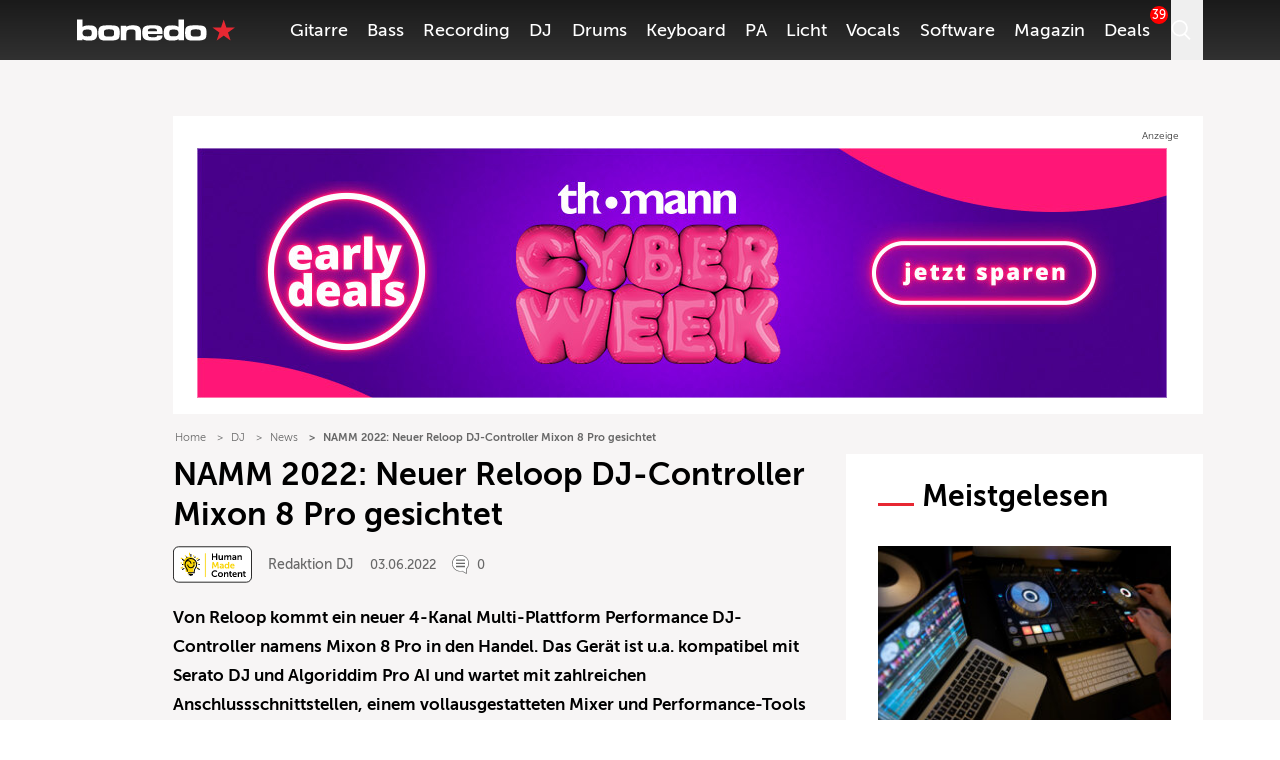

--- FILE ---
content_type: text/html; charset=UTF-8
request_url: https://www.bonedo.de/artikel/neuer-reloop-dj-controller-mixon-8-pro-gesichtet/
body_size: 59067
content:
<!doctype html>
<html lang="de">
<head>
  <meta charset="utf-8">
  <meta http-equiv="x-ua-compatible" content="ie=edge">
  <meta name="viewport" content="width=device-width, initial-scale=1, shrink-to-fit=no">
  <link rel="apple-touch-icon" sizes="180x180" href="/apple-touch-icon.png">
  <link rel="icon" type="image/png" sizes="32x32" href="/favicon-32x32.png">
  <link rel="icon" type="image/png" sizes="16x16" href="/favicon-16x16.png">
  <link rel="shortcut icon" href="/favicon.ico">
  <link rel="manifest" href="/site.manifest.json">
    <meta name='robots' content='index, follow, max-image-preview:large, max-snippet:-1, max-video-preview:-1' />

	<!-- This site is optimized with the Yoast SEO Premium plugin v26.3 (Yoast SEO v26.3) - https://yoast.com/wordpress/plugins/seo/ -->
	<title>NAMM 2022: Neuer Reloop DJ-Controller Mixon 8 Pro gesichtet - Bonedo</title>
	<meta name="description" content="Der Reloop DJ-Controller Mixon 8 Pro läuft mit Serato DJ Pro &amp; Algoriddim djay Pro AI und bietet viel Ausstattung fürs Geld." />
	<link rel="canonical" href="https://www.bonedo.de/artikel/neuer-reloop-dj-controller-mixon-8-pro-gesichtet/" />
	<meta property="og:locale" content="de_DE" />
	<meta property="og:type" content="article" />
	<meta property="og:title" content="NAMM 2022: Neuer Reloop DJ-Controller Mixon 8 Pro gesichtet" />
	<meta property="og:description" content="Der Reloop DJ-Controller Mixon 8 Pro läuft mit Serato DJ Pro &amp; Algoriddim djay Pro AI und bietet viel Ausstattung fürs Geld." />
	<meta property="og:url" content="https://www.bonedo.de/artikel/neuer-reloop-dj-controller-mixon-8-pro-gesichtet/" />
	<meta property="og:site_name" content="Bonedo" />
	<meta property="article:modified_time" content="2024-09-12T08:53:18+00:00" />
	<meta property="og:image" content="https://cdn-image.bonedo.de/wp-media-folder-bonedoapp/uploads/2022/06/244789_Reloop_AB9.jpg" />
	<meta property="og:image:width" content="2032" />
	<meta property="og:image:height" content="1219" />
	<meta property="og:image:type" content="image/jpeg" />
	<meta name="twitter:card" content="summary_large_image" />
	<meta name="twitter:label1" content="Geschätzte Lesezeit" />
	<meta name="twitter:data1" content="5 Minuten" />
	<script type="application/ld+json" class="yoast-schema-graph">{"@context":"https://schema.org","@graph":[{"@type":"NewsArticle","@id":"https://www.bonedo.de/artikel/neuer-reloop-dj-controller-mixon-8-pro-gesichtet/","url":"https://www.bonedo.de/artikel/neuer-reloop-dj-controller-mixon-8-pro-gesichtet/","name":"NAMM 2022: Neuer Reloop DJ-Controller Mixon 8 Pro gesichtet - Bonedo","isPartOf":{"@id":"https://www.bonedo.de/#website"},"primaryImageOfPage":{"@id":"https://www.bonedo.de/artikel/neuer-reloop-dj-controller-mixon-8-pro-gesichtet/#primaryimage"},"image":{"@id":"https://www.bonedo.de/artikel/neuer-reloop-dj-controller-mixon-8-pro-gesichtet/#primaryimage"},"thumbnailUrl":"https://cdn-image.bonedo.de/wp-media-folder-bonedoapp/uploads/2022/06/244789_Reloop_AB9.jpg","datePublished":"2022-06-03T09:41:59+00:00","dateModified":"2024-09-12T08:53:18+00:00","description":"Der Reloop DJ-Controller Mixon 8 Pro läuft mit Serato DJ Pro & Algoriddim djay Pro AI und bietet viel Ausstattung fürs Geld.","breadcrumb":{"@id":"https://www.bonedo.de/artikel/neuer-reloop-dj-controller-mixon-8-pro-gesichtet/#breadcrumb"},"inLanguage":"de","potentialAction":[{"@type":"ReadAction","target":["https://www.bonedo.de/artikel/neuer-reloop-dj-controller-mixon-8-pro-gesichtet/"]}],"author":{"@type":["Person"],"@id":"https://www.bonedo.de/artikel/neuer-reloop-dj-controller-mixon-8-pro-gesichtet/#/schema/person/417","name":"Redaktion DJ","description":"","sameAs":[],"image":{"@type":["ImageObject"],"@id":"https://www.bonedo.de/artikel/neuer-reloop-dj-controller-mixon-8-pro-gesichtet/#/schema/image/","inLanguage":"de-DE","url":"https://secure.gravatar.com/avatar/926f2beaa1b7a75eeb965c3d998fdfc541fec092b2621a4a23cd3eb6191b94a2?s=96&d=mm&r=g","contentUrl":"https://secure.gravatar.com/avatar/926f2beaa1b7a75eeb965c3d998fdfc541fec092b2621a4a23cd3eb6191b94a2?s=96&d=mm&r=g","caption":"Redaktion DJ"}}},{"@type":"ImageObject","inLanguage":"de","@id":"https://www.bonedo.de/artikel/neuer-reloop-dj-controller-mixon-8-pro-gesichtet/#primaryimage","url":"https://cdn-image.bonedo.de/wp-media-folder-bonedoapp/uploads/2022/06/244789_Reloop_AB9.jpg","contentUrl":"https://cdn-image.bonedo.de/wp-media-folder-bonedoapp/uploads/2022/06/244789_Reloop_AB9.jpg","width":2032,"height":1219,"caption":"(Bild: Reloop)"},{"@type":"BreadcrumbList","@id":"https://www.bonedo.de/artikel/neuer-reloop-dj-controller-mixon-8-pro-gesichtet/#breadcrumb","itemListElement":[{"@type":"ListItem","position":1,"name":"Startseite","item":"https://www.bonedo.de/"},{"@type":"ListItem","position":2,"name":"News","item":"https://www.bonedo.de/news/"},{"@type":"ListItem","position":3,"name":"NAMM 2022: Neuer Reloop DJ-Controller Mixon 8 Pro gesichtet"}]},{"@type":"WebSite","@id":"https://www.bonedo.de/#website","url":"https://www.bonedo.de/","name":"Bonedo","description":"Das Musikerportal","potentialAction":[{"@type":"SearchAction","target":{"@type":"EntryPoint","urlTemplate":"https://www.bonedo.de/?s={search_term_string}"},"query-input":{"@type":"PropertyValueSpecification","valueRequired":true,"valueName":"search_term_string"}}],"inLanguage":"de"}]}</script>
	<!-- / Yoast SEO Premium plugin. -->


<link rel='dns-prefetch' href='//www.bonedo.de' />
<link rel="alternate" type="application/rss+xml" title="Bonedo &raquo; Feed" href="https://www.bonedo.de/feed/" />
<script type="text/javascript">
/* <![CDATA[ */
window._wpemojiSettings = {"baseUrl":"https:\/\/s.w.org\/images\/core\/emoji\/16.0.1\/72x72\/","ext":".png","svgUrl":"https:\/\/s.w.org\/images\/core\/emoji\/16.0.1\/svg\/","svgExt":".svg","source":{"concatemoji":"https:\/\/www.bonedo.de\/wp\/wp-includes\/js\/wp-emoji-release.min.js?ver=6.8.3"}};
/*! This file is auto-generated */
!function(s,n){var o,i,e;function c(e){try{var t={supportTests:e,timestamp:(new Date).valueOf()};sessionStorage.setItem(o,JSON.stringify(t))}catch(e){}}function p(e,t,n){e.clearRect(0,0,e.canvas.width,e.canvas.height),e.fillText(t,0,0);var t=new Uint32Array(e.getImageData(0,0,e.canvas.width,e.canvas.height).data),a=(e.clearRect(0,0,e.canvas.width,e.canvas.height),e.fillText(n,0,0),new Uint32Array(e.getImageData(0,0,e.canvas.width,e.canvas.height).data));return t.every(function(e,t){return e===a[t]})}function u(e,t){e.clearRect(0,0,e.canvas.width,e.canvas.height),e.fillText(t,0,0);for(var n=e.getImageData(16,16,1,1),a=0;a<n.data.length;a++)if(0!==n.data[a])return!1;return!0}function f(e,t,n,a){switch(t){case"flag":return n(e,"\ud83c\udff3\ufe0f\u200d\u26a7\ufe0f","\ud83c\udff3\ufe0f\u200b\u26a7\ufe0f")?!1:!n(e,"\ud83c\udde8\ud83c\uddf6","\ud83c\udde8\u200b\ud83c\uddf6")&&!n(e,"\ud83c\udff4\udb40\udc67\udb40\udc62\udb40\udc65\udb40\udc6e\udb40\udc67\udb40\udc7f","\ud83c\udff4\u200b\udb40\udc67\u200b\udb40\udc62\u200b\udb40\udc65\u200b\udb40\udc6e\u200b\udb40\udc67\u200b\udb40\udc7f");case"emoji":return!a(e,"\ud83e\udedf")}return!1}function g(e,t,n,a){var r="undefined"!=typeof WorkerGlobalScope&&self instanceof WorkerGlobalScope?new OffscreenCanvas(300,150):s.createElement("canvas"),o=r.getContext("2d",{willReadFrequently:!0}),i=(o.textBaseline="top",o.font="600 32px Arial",{});return e.forEach(function(e){i[e]=t(o,e,n,a)}),i}function t(e){var t=s.createElement("script");t.src=e,t.defer=!0,s.head.appendChild(t)}"undefined"!=typeof Promise&&(o="wpEmojiSettingsSupports",i=["flag","emoji"],n.supports={everything:!0,everythingExceptFlag:!0},e=new Promise(function(e){s.addEventListener("DOMContentLoaded",e,{once:!0})}),new Promise(function(t){var n=function(){try{var e=JSON.parse(sessionStorage.getItem(o));if("object"==typeof e&&"number"==typeof e.timestamp&&(new Date).valueOf()<e.timestamp+604800&&"object"==typeof e.supportTests)return e.supportTests}catch(e){}return null}();if(!n){if("undefined"!=typeof Worker&&"undefined"!=typeof OffscreenCanvas&&"undefined"!=typeof URL&&URL.createObjectURL&&"undefined"!=typeof Blob)try{var e="postMessage("+g.toString()+"("+[JSON.stringify(i),f.toString(),p.toString(),u.toString()].join(",")+"));",a=new Blob([e],{type:"text/javascript"}),r=new Worker(URL.createObjectURL(a),{name:"wpTestEmojiSupports"});return void(r.onmessage=function(e){c(n=e.data),r.terminate(),t(n)})}catch(e){}c(n=g(i,f,p,u))}t(n)}).then(function(e){for(var t in e)n.supports[t]=e[t],n.supports.everything=n.supports.everything&&n.supports[t],"flag"!==t&&(n.supports.everythingExceptFlag=n.supports.everythingExceptFlag&&n.supports[t]);n.supports.everythingExceptFlag=n.supports.everythingExceptFlag&&!n.supports.flag,n.DOMReady=!1,n.readyCallback=function(){n.DOMReady=!0}}).then(function(){return e}).then(function(){var e;n.supports.everything||(n.readyCallback(),(e=n.source||{}).concatemoji?t(e.concatemoji):e.wpemoji&&e.twemoji&&(t(e.twemoji),t(e.wpemoji)))}))}((window,document),window._wpemojiSettings);
/* ]]> */
</script>
<style id='wp-emoji-styles-inline-css' type='text/css'>

	img.wp-smiley, img.emoji {
		display: inline !important;
		border: none !important;
		box-shadow: none !important;
		height: 1em !important;
		width: 1em !important;
		margin: 0 0.07em !important;
		vertical-align: -0.1em !important;
		background: none !important;
		padding: 0 !important;
	}
</style>
<link rel='stylesheet' id='wp-block-library-css' href='https://www.bonedo.de/wp/wp-includes/css/dist/block-library/style.min.css?ver=6.8.3' type='text/css' media='all' />
<style id='wp-block-library-theme-inline-css' type='text/css'>
.wp-block-audio :where(figcaption){color:#555;font-size:13px;text-align:center}.is-dark-theme .wp-block-audio :where(figcaption){color:#ffffffa6}.wp-block-audio{margin:0 0 1em}.wp-block-code{border:1px solid #ccc;border-radius:4px;font-family:Menlo,Consolas,monaco,monospace;padding:.8em 1em}.wp-block-embed :where(figcaption){color:#555;font-size:13px;text-align:center}.is-dark-theme .wp-block-embed :where(figcaption){color:#ffffffa6}.wp-block-embed{margin:0 0 1em}.blocks-gallery-caption{color:#555;font-size:13px;text-align:center}.is-dark-theme .blocks-gallery-caption{color:#ffffffa6}:root :where(.wp-block-image figcaption){color:#555;font-size:13px;text-align:center}.is-dark-theme :root :where(.wp-block-image figcaption){color:#ffffffa6}.wp-block-image{margin:0 0 1em}.wp-block-pullquote{border-bottom:4px solid;border-top:4px solid;color:currentColor;margin-bottom:1.75em}.wp-block-pullquote cite,.wp-block-pullquote footer,.wp-block-pullquote__citation{color:currentColor;font-size:.8125em;font-style:normal;text-transform:uppercase}.wp-block-quote{border-left:.25em solid;margin:0 0 1.75em;padding-left:1em}.wp-block-quote cite,.wp-block-quote footer{color:currentColor;font-size:.8125em;font-style:normal;position:relative}.wp-block-quote:where(.has-text-align-right){border-left:none;border-right:.25em solid;padding-left:0;padding-right:1em}.wp-block-quote:where(.has-text-align-center){border:none;padding-left:0}.wp-block-quote.is-large,.wp-block-quote.is-style-large,.wp-block-quote:where(.is-style-plain){border:none}.wp-block-search .wp-block-search__label{font-weight:700}.wp-block-search__button{border:1px solid #ccc;padding:.375em .625em}:where(.wp-block-group.has-background){padding:1.25em 2.375em}.wp-block-separator.has-css-opacity{opacity:.4}.wp-block-separator{border:none;border-bottom:2px solid;margin-left:auto;margin-right:auto}.wp-block-separator.has-alpha-channel-opacity{opacity:1}.wp-block-separator:not(.is-style-wide):not(.is-style-dots){width:100px}.wp-block-separator.has-background:not(.is-style-dots){border-bottom:none;height:1px}.wp-block-separator.has-background:not(.is-style-wide):not(.is-style-dots){height:2px}.wp-block-table{margin:0 0 1em}.wp-block-table td,.wp-block-table th{word-break:normal}.wp-block-table :where(figcaption){color:#555;font-size:13px;text-align:center}.is-dark-theme .wp-block-table :where(figcaption){color:#ffffffa6}.wp-block-video :where(figcaption){color:#555;font-size:13px;text-align:center}.is-dark-theme .wp-block-video :where(figcaption){color:#ffffffa6}.wp-block-video{margin:0 0 1em}:root :where(.wp-block-template-part.has-background){margin-bottom:0;margin-top:0;padding:1.25em 2.375em}
</style>
<style id='classic-theme-styles-inline-css' type='text/css'>
/*! This file is auto-generated */
.wp-block-button__link{color:#fff;background-color:#32373c;border-radius:9999px;box-shadow:none;text-decoration:none;padding:calc(.667em + 2px) calc(1.333em + 2px);font-size:1.125em}.wp-block-file__button{background:#32373c;color:#fff;text-decoration:none}
</style>
<style id='bonedo-hub-grid-style-inline-css' type='text/css'>
.hub-grid{margin-bottom:1.5rem}@media(width < 768px){.hub-grid{padding:0 2.2rem}}.hub-grid .thomann-link--mobile{display:none}.hub-grid .wp-block-group.is-layout-grid{grid-gap:1.5rem}@media(width < 768px){.hub-grid .wp-block-group.is-layout-grid{grid-gap:.75rem}.hub-grid .wp-block-group{grid-column:span 12}}.hub-grid .wp-block-group a,.hub-grid .wp-block-group article,.hub-grid .wp-block-group div,.hub-grid .wp-block-group figure,.hub-grid .wp-block-group img{height:100%}.hub-grid .wp-block-group img{-o-object-fit:cover;object-fit:cover;transition:transform .3s ease-in-out}@media(width < 768px){.hub-grid .recommendation-group{grid-column:span 12}}.hub-grid .wp-container-content-1,.hub-grid .wp-container-content-2{max-height:22rem}.hub-grid .wp-container-content-3,.hub-grid .wp-container-content-4{max-height:18rem}.hub-grid .wp-container-content-5,.hub-grid .wp-container-content-6{max-height:22.25rem}.hub-grid .article-image-alt{display:flex;overflow:hidden}.hub-grid .article-image-alt .article-card__image{position:relative;width:100%}.hub-grid .article-image-alt .article-card__image figure{margin-bottom:0}.hub-grid .article-image-alt .article-card__image:after{background:#000;background:linear-gradient(0deg,#000,rgba(0,0,0,.55) 25%,transparent 60%);content:"";height:100%;left:0;position:absolute;top:0;width:100%;z-index:1}.hub-grid .article-image-alt .article-card__inner-text{bottom:1.5rem;color:#fff;font-size:1rem;font-weight:600;height:auto;left:1.2rem;margin-right:5%;position:absolute;z-index:2}@media screen and (width < 768px){.hub-grid .article-image-alt .article-card__inner-text{background-color:hsla(0,11%,96%,.89);bottom:auto;color:#000;left:auto;margin-right:0;padding:.5rem 1.5rem;right:50%;text-align:center;top:50%;transform:translate(50%,-50%);width:80%}}.wp-block-bonedo-hub-grid:not(.block-editor-block-list__block) .article-image-alt:hover .article-card__image img{transform:scale(1.05)}

</style>
<style id='bonedo-hub-stage-style-inline-css' type='text/css'>
.wp-block-bonedo-hub-stage .hub-stage{background-color:#000;color:#fff;display:flex;flex-direction:column;justify-content:space-between;margin-bottom:2rem;position:relative;width:100%}@media screen and (width > 992px){.wp-block-bonedo-hub-stage .hub-stage{flex-direction:row;margin-bottom:3rem}}.wp-block-bonedo-hub-stage .hub-stage__outer-content{flex-basis:100%;padding:1rem 1.5rem;position:relative;width:100%}@media screen and (width > 992px){.wp-block-bonedo-hub-stage .hub-stage__outer-content{flex-basis:55%;padding:2.15rem 0 5.25rem 5.25rem;width:55%}}.wp-block-bonedo-hub-stage .hub-stage__content{background-image:#000}.wp-block-bonedo-hub-stage .hub-stage__media-image-sponsor{height:100%;max-height:100px;max-width:100px;-o-object-fit:cover;object-fit:cover;width:100%}.wp-block-bonedo-hub-stage .hub-stage__sponsor{align-items:center;display:flex;font-size:1rem;font-weight:lighter;gap:1rem;margin-bottom:3rem}@media screen and (width > 992px){.wp-block-bonedo-hub-stage .hub-stage__sponsor{font-size:.875rem}}.wp-block-bonedo-hub-stage .hub-stage__sponsor .components-text-control__input{background:transparent;border:none;color:#fff;display:inline-block;font-size:.875rem;margin-left:.5rem;padding:0;width:auto}.wp-block-bonedo-hub-stage .hub-stage__sponsor .components-text-control__input:focus{border-bottom:1px solid #fff;box-shadow:none}.wp-block-bonedo-hub-stage .hub-stage__greyscale-sponsor{filter:grayscale(100%)}.wp-block-bonedo-hub-stage .hub-stage__title{font-size:2.5rem;font-weight:800;line-height:1.2;margin:0 0 1.5rem}@media screen and (width > 992px){.wp-block-bonedo-hub-stage .hub-stage__title{font-size:3.5rem}}.wp-block-bonedo-hub-stage .hub-stage__title:after{background-color:#e72832;content:"";display:block;height:2px;margin-top:.75rem;width:8%}.wp-block-bonedo-hub-stage .hub-stage__description{display:none;font-size:1rem;line-height:1.6;width:100%}.wp-block-bonedo-hub-stage .hub-stage__description.mobile{display:block;padding:1.5rem 2.2rem}@media screen and (width > 992px){.wp-block-bonedo-hub-stage .hub-stage__description{display:block;width:80%}.wp-block-bonedo-hub-stage .hub-stage__description.mobile{display:none}}.wp-block-bonedo-hub-stage .hub-stage__media{background:#000;flex-basis:100%;overflow:hidden;position:relative;width:100%}@media screen and (width > 992px){.wp-block-bonedo-hub-stage .hub-stage__media{flex-basis:45%;min-height:100%;width:45%}}.wp-block-bonedo-hub-stage .hub-stage__media img{height:100%;-o-object-fit:cover;object-fit:cover;position:relative;width:100%}.wp-block-bonedo-hub-stage .hub-stage__media:after{background:linear-gradient(0deg,#000 0,transparent 50%)}@media screen and (width > 992px){.wp-block-bonedo-hub-stage .hub-stage__media:after{display:none}}.wp-block-bonedo-hub-stage .hub-stage__media:before{background:linear-gradient(180deg,#000 0,transparent 50%)}@media screen and (width > 992px){.wp-block-bonedo-hub-stage .hub-stage__media:before{background:linear-gradient(90deg,#000 0,transparent)}}.wp-block-bonedo-hub-stage .hub-stage__media:after,.wp-block-bonedo-hub-stage .hub-stage__media:before{bottom:0;content:"";left:0;pointer-events:none;position:absolute;right:0;top:0;z-index:1}

</style>
<style id='bonedo-section-head-style-inline-css' type='text/css'>
.wp-block-bonedo-section-head{margin-bottom:2rem}.wp-block-bonedo-section-head .section-head-hr{border:0;border-top:1px solid #e0e0e0;margin:2rem auto;width:100%}.wp-block-bonedo-section-head .image-container{align-items:center;background-color:#e0e0e0;display:flex;justify-content:center;max-height:500px;min-height:20vh;overflow:hidden;position:relative;width:100%}.wp-block-bonedo-section-head .image-container img{aspect-ratio:16/9;height:auto;-o-object-fit:cover;object-fit:cover;transition:filter .3s;width:100%}.wp-block-bonedo-section-head .section-headline{font-size:43px;margin-bottom:1.5rem;margin-top:0;padding:0;text-align:center}.wp-block-bonedo-section-head .headline-container{align-items:center;display:flex;justify-content:center;width:100%}

</style>
<style id='bonedo-section-overview-style-inline-css' type='text/css'>
.wp-block-bonedo-section-overview{margin-bottom:2rem}.wp-block-bonedo-section-overview.alignwide{padding:0 35px}@media(max-width:576px){.wp-block-bonedo-section-overview.alignwide{padding:0 15px}}.wp-block-bonedo-section-overview .section-overview-normal{display:block}.wp-block-bonedo-section-overview .section-overview-normal .section-card{align-items:center;display:flex;flex-direction:column;min-height:300px;text-align:center}.wp-block-bonedo-section-overview .section-overview-normal .section-content{background-color:#fff;flex-grow:1;padding:1rem 1.25rem 2rem;width:100%}@media(max-width:900px){.wp-block-bonedo-section-overview .section-overview-normal .section-content{padding:1rem}}.wp-block-bonedo-section-overview .section-overview-normal .section-headline{font-size:1.25rem;font-weight:800;margin-bottom:1rem}.wp-block-bonedo-section-overview .section-overview-normal .section-image-wrapper{overflow:hidden;padding-top:56.25%;position:relative;width:100%}.wp-block-bonedo-section-overview .section-overview-normal .section-image{align-items:center;border:1px solid #e0e0e0;display:flex;height:100%;justify-content:center;left:0;position:absolute;top:0;width:100%}.wp-block-bonedo-section-overview .section-overview-normal .section-image img{height:auto;-o-object-fit:cover;object-fit:cover;width:100%}.wp-block-bonedo-section-overview .section-overview-normal .section-link{display:flex;justify-content:center}.wp-block-bonedo-section-overview .section-overview-normal .section-link a{text-decoration:none}.wp-block-bonedo-section-overview .section-overview-normal .section-overview-description{margin-bottom:2rem}.wp-block-bonedo-section-overview .section-overview-normal .section-overview-header-container{align-items:center;display:flex;flex-direction:column;text-align:center}.wp-block-bonedo-section-overview .section-overview-normal .section-overview-headline{font-size:43px;margin-bottom:1.5rem;margin-top:0;padding:0}.wp-block-bonedo-section-overview .section-overview-normal .section-overview-hr{border:0;border-top:1px solid #e0e0e0;margin:2rem auto;width:100%}.wp-block-bonedo-section-overview .section-overview-normal .section-summary{margin-bottom:1rem;max-height:7em;min-height:3.5em;overflow:hidden;width:100%}.wp-block-bonedo-section-overview .section-overview-normal .section-summary p{font-size:.875rem}.wp-block-bonedo-section-overview .section-overview-mobile{background-color:#fff;display:none;margin-top:35px;padding:1.25rem}.wp-block-bonedo-section-overview .section-overview-mobile .section-overview-header-container{align-items:flex-start;justify-content:flex-start}.wp-block-bonedo-section-overview .section-overview-mobile .section-overview-header-container .headline-line{font-size:1.75rem;margin-top:0;padding:0}.wp-block-bonedo-section-overview .section-overview-mobile .section-overview-header-container .headline-line:before{width:2rem}.wp-block-bonedo-section-overview .section-overview-mobile .section-overview-description{display:flex;flex-direction:column;gap:1rem}.wp-block-bonedo-section-overview .section-overview-mobile .section-card{min-height:auto;text-decoration:none}.wp-block-bonedo-section-overview .section-overview-mobile .section-card .section-headline{font-weight:400;margin:inherit}@media(max-width:576px){.wp-block-bonedo-section-overview .section-overview-normal{display:none}.wp-block-bonedo-section-overview .section-overview-mobile{display:block}}

</style>
<style id='bonedo-slot-selector-style-inline-css' type='text/css'>
.article-content .wp-block-bonedo-slot-selector{margin-bottom:1.5rem}.article-content .wp-block-bonedo-slot-selector .fnetbr__lb{background-color:rgb(255 255 255/var(--tw-bg-opacity));height:auto;padding:1.5rem}

</style>
<style id='bonedo-taglist-style-inline-css' type='text/css'>
.wp-block-bonedo-taglist.alignwide{padding:0 35px}

</style>
<style id='fnet-affiliate-block-style-inline-css' type='text/css'>
[id^=fnet-affiliate-block-]{--max-width:98%!important}[id^=fnet-affiliate-block-] .fnet-affiliate-block,[id^=fnet-affiliate-block-] .product-widget__brand-logo,[id^=fnet-affiliate-block-] .product-widget__content,[id^=fnet-affiliate-block-] .product-widget__item{display:flex!important}[id^=fnet-affiliate-block-] .fnet-affiliate-block,[id^=fnet-affiliate-block-] .product-widget__outer{max-width:560px!important}[id^=fnet-affiliate-block-] .product-widget__logo{display:inline-block!important;margin:0 auto!important}[id^=fnet-affiliate-block-] .product-widget__link{cursor:pointer;margin:10px 0 0}[id^=fnet-affiliate-block-] .product-widget__brand-logo{margin:0!important}[id^=fnet-affiliate-block-] .product-widget__thumbnail{margin:0 auto!important;max-width:100%!important}[id^=fnet-affiliate-block-] .product-widget__visuals{width:35%!important}[id^=fnet-affiliate-block-] div.product-widget__visuals>a{margin:auto}.fnet-affiliate-block-custom{--accent-color:#00b5bd;--bg-color:#f0f0f0;--button-color:#000;background-color:#fff;border:none;box-sizing:border-box;color:#000;display:flex;flex-direction:column;font-family:Open Sans,sans-serif;overflow:hidden}.fnet-affiliate-block-custom .fnet-affiliate-block-header{padding:15px;text-align:right}.fnet-affiliate-block-custom .fnet-affiliate-block-header .available-at{font-size:8px}.fnet-affiliate-block-custom .fnet-affiliate-block-header .logo{display:inline-block;height:20px;margin:0;-o-object-fit:contain;object-fit:contain}.fnet-affiliate-block-custom .fnet-affiliate-items-list{display:flex;flex-direction:column;gap:20px;padding:0 20px 20px}.fnet-affiliate-block-custom .fnet-affiliate-items-list .fnet-affiliate-block-item{display:flex;overflow:hidden;position:relative}.fnet-affiliate-block-custom .fnet-affiliate-items-list .fnet-affiliate-block-item .image{width:clamp(150px,35%,300px)}.fnet-affiliate-block-custom .fnet-affiliate-items-list .fnet-affiliate-block-item .image img{height:100%;margin:0;-o-object-fit:cover;object-fit:cover;width:auto}.fnet-affiliate-block-custom .fnet-affiliate-items-list .fnet-affiliate-block-item .details{align-items:flex-start;background-color:var(--bg-color);display:flex;flex:1;flex-direction:column;justify-content:center;padding:1rem}.fnet-affiliate-block-custom .fnet-affiliate-items-list .fnet-affiliate-block-item .details .brand{font-size:10px}.fnet-affiliate-block-custom .fnet-affiliate-items-list .fnet-affiliate-block-item .details .name{font-size:17px;font-weight:800;line-height:1.2}.fnet-affiliate-block-custom .fnet-affiliate-items-list .fnet-affiliate-block-item .details .price{color:var(--accent-color);font-size:22px;font-weight:700;margin-top:1rem}.fnet-affiliate-block-custom .fnet-affiliate-items-list .fnet-affiliate-block-item .details a{background-color:var(--accent-color);border:none;border-radius:5px;color:#fff;display:inline-block;font-size:12px;font-weight:700;margin-top:2rem;padding:.5rem 1rem;position:relative;text-decoration:none;transition:all .3s ease-in-out}.fnet-affiliate-block-custom .fnet-affiliate-items-list .fnet-affiliate-block-item .details a:hover{background-color:var(--button-color)}.fnet-affiliate-image-upload{position:relative}.fnet-affiliate-image-upload .remove-image-button{position:absolute;right:0;top:0}.fnet-affiliate-setup-block{background:#fff;border:2px solid #f08080;border-radius:5px;margin-bottom:2rem;padding:2rem}.fnet-affiliate-setup-block .setup-block-header{align-items:center;display:flex;flex-flow:row nowrap;gap:1rem;justify-content:space-between;margin-bottom:1rem}.fnet-affiliate-setup-block .manual-items-container button.add-item{margin-top:1rem}.fnet-affiliate-setup-block .manual-items-container .manual-items-list{display:flex;flex-flow:column;gap:1rem}.fnet-affiliate-setup-block .manual-items-container .manual-items-list .manual-item{align-items:center;border:1px solid #d3d3d3;border-radius:5px;display:flex;flex-flow:row nowrap;gap:1rem;padding:1rem;position:relative}.fnet-affiliate-setup-block .manual-items-container .manual-items-list .manual-item .item-details{align-items:flex-start;display:flex;flex-flow:column nowrap;gap:.25rem}.fnet-affiliate-setup-block .manual-items-container .manual-items-list .manual-item .item-actions{bottom:5px;display:flex;flex-flow:row nowrap;gap:5px;position:absolute;right:5px}.fnet-affiliate-setup-block .manual-items-container .manual-items-list .manual-item .item-actions button{border-radius:50%}.fnet-affiliate-setup-block .manual-items-container .manual-items-list .manual-item a.button{margin-top:10px}

</style>
<style id='elasticpress-related-posts-style-inline-css' type='text/css'>
.editor-styles-wrapper .wp-block-elasticpress-related-posts ul,.wp-block-elasticpress-related-posts ul{list-style-type:none;padding:0}.editor-styles-wrapper .wp-block-elasticpress-related-posts ul li a>div{display:inline}

</style>
<style id='global-styles-inline-css' type='text/css'>
:root{--wp--preset--aspect-ratio--square: 1;--wp--preset--aspect-ratio--4-3: 4/3;--wp--preset--aspect-ratio--3-4: 3/4;--wp--preset--aspect-ratio--3-2: 3/2;--wp--preset--aspect-ratio--2-3: 2/3;--wp--preset--aspect-ratio--16-9: 16/9;--wp--preset--aspect-ratio--9-16: 9/16;--wp--preset--color--black: #000000;--wp--preset--color--cyan-bluish-gray: #abb8c3;--wp--preset--color--white: #ffffff;--wp--preset--color--pale-pink: #f78da7;--wp--preset--color--vivid-red: #cf2e2e;--wp--preset--color--luminous-vivid-orange: #ff6900;--wp--preset--color--luminous-vivid-amber: #fcb900;--wp--preset--color--light-green-cyan: #7bdcb5;--wp--preset--color--vivid-green-cyan: #00d084;--wp--preset--color--pale-cyan-blue: #8ed1fc;--wp--preset--color--vivid-cyan-blue: #0693e3;--wp--preset--color--vivid-purple: #9b51e0;--wp--preset--gradient--vivid-cyan-blue-to-vivid-purple: linear-gradient(135deg,rgba(6,147,227,1) 0%,rgb(155,81,224) 100%);--wp--preset--gradient--light-green-cyan-to-vivid-green-cyan: linear-gradient(135deg,rgb(122,220,180) 0%,rgb(0,208,130) 100%);--wp--preset--gradient--luminous-vivid-amber-to-luminous-vivid-orange: linear-gradient(135deg,rgba(252,185,0,1) 0%,rgba(255,105,0,1) 100%);--wp--preset--gradient--luminous-vivid-orange-to-vivid-red: linear-gradient(135deg,rgba(255,105,0,1) 0%,rgb(207,46,46) 100%);--wp--preset--gradient--very-light-gray-to-cyan-bluish-gray: linear-gradient(135deg,rgb(238,238,238) 0%,rgb(169,184,195) 100%);--wp--preset--gradient--cool-to-warm-spectrum: linear-gradient(135deg,rgb(74,234,220) 0%,rgb(151,120,209) 20%,rgb(207,42,186) 40%,rgb(238,44,130) 60%,rgb(251,105,98) 80%,rgb(254,248,76) 100%);--wp--preset--gradient--blush-light-purple: linear-gradient(135deg,rgb(255,206,236) 0%,rgb(152,150,240) 100%);--wp--preset--gradient--blush-bordeaux: linear-gradient(135deg,rgb(254,205,165) 0%,rgb(254,45,45) 50%,rgb(107,0,62) 100%);--wp--preset--gradient--luminous-dusk: linear-gradient(135deg,rgb(255,203,112) 0%,rgb(199,81,192) 50%,rgb(65,88,208) 100%);--wp--preset--gradient--pale-ocean: linear-gradient(135deg,rgb(255,245,203) 0%,rgb(182,227,212) 50%,rgb(51,167,181) 100%);--wp--preset--gradient--electric-grass: linear-gradient(135deg,rgb(202,248,128) 0%,rgb(113,206,126) 100%);--wp--preset--gradient--midnight: linear-gradient(135deg,rgb(2,3,129) 0%,rgb(40,116,252) 100%);--wp--preset--font-size--small: 13px;--wp--preset--font-size--medium: 20px;--wp--preset--font-size--large: 36px;--wp--preset--font-size--x-large: 42px;--wp--preset--spacing--20: 0.44rem;--wp--preset--spacing--30: 0.67rem;--wp--preset--spacing--40: 1rem;--wp--preset--spacing--50: 1.5rem;--wp--preset--spacing--60: 2.25rem;--wp--preset--spacing--70: 3.38rem;--wp--preset--spacing--80: 5.06rem;--wp--preset--shadow--natural: 6px 6px 9px rgba(0, 0, 0, 0.2);--wp--preset--shadow--deep: 12px 12px 50px rgba(0, 0, 0, 0.4);--wp--preset--shadow--sharp: 6px 6px 0px rgba(0, 0, 0, 0.2);--wp--preset--shadow--outlined: 6px 6px 0px -3px rgba(255, 255, 255, 1), 6px 6px rgba(0, 0, 0, 1);--wp--preset--shadow--crisp: 6px 6px 0px rgba(0, 0, 0, 1);}:where(.is-layout-flex){gap: 0.5em;}:where(.is-layout-grid){gap: 0.5em;}body .is-layout-flex{display: flex;}.is-layout-flex{flex-wrap: wrap;align-items: center;}.is-layout-flex > :is(*, div){margin: 0;}body .is-layout-grid{display: grid;}.is-layout-grid > :is(*, div){margin: 0;}:where(.wp-block-columns.is-layout-flex){gap: 2em;}:where(.wp-block-columns.is-layout-grid){gap: 2em;}:where(.wp-block-post-template.is-layout-flex){gap: 1.25em;}:where(.wp-block-post-template.is-layout-grid){gap: 1.25em;}.has-black-color{color: var(--wp--preset--color--black) !important;}.has-cyan-bluish-gray-color{color: var(--wp--preset--color--cyan-bluish-gray) !important;}.has-white-color{color: var(--wp--preset--color--white) !important;}.has-pale-pink-color{color: var(--wp--preset--color--pale-pink) !important;}.has-vivid-red-color{color: var(--wp--preset--color--vivid-red) !important;}.has-luminous-vivid-orange-color{color: var(--wp--preset--color--luminous-vivid-orange) !important;}.has-luminous-vivid-amber-color{color: var(--wp--preset--color--luminous-vivid-amber) !important;}.has-light-green-cyan-color{color: var(--wp--preset--color--light-green-cyan) !important;}.has-vivid-green-cyan-color{color: var(--wp--preset--color--vivid-green-cyan) !important;}.has-pale-cyan-blue-color{color: var(--wp--preset--color--pale-cyan-blue) !important;}.has-vivid-cyan-blue-color{color: var(--wp--preset--color--vivid-cyan-blue) !important;}.has-vivid-purple-color{color: var(--wp--preset--color--vivid-purple) !important;}.has-black-background-color{background-color: var(--wp--preset--color--black) !important;}.has-cyan-bluish-gray-background-color{background-color: var(--wp--preset--color--cyan-bluish-gray) !important;}.has-white-background-color{background-color: var(--wp--preset--color--white) !important;}.has-pale-pink-background-color{background-color: var(--wp--preset--color--pale-pink) !important;}.has-vivid-red-background-color{background-color: var(--wp--preset--color--vivid-red) !important;}.has-luminous-vivid-orange-background-color{background-color: var(--wp--preset--color--luminous-vivid-orange) !important;}.has-luminous-vivid-amber-background-color{background-color: var(--wp--preset--color--luminous-vivid-amber) !important;}.has-light-green-cyan-background-color{background-color: var(--wp--preset--color--light-green-cyan) !important;}.has-vivid-green-cyan-background-color{background-color: var(--wp--preset--color--vivid-green-cyan) !important;}.has-pale-cyan-blue-background-color{background-color: var(--wp--preset--color--pale-cyan-blue) !important;}.has-vivid-cyan-blue-background-color{background-color: var(--wp--preset--color--vivid-cyan-blue) !important;}.has-vivid-purple-background-color{background-color: var(--wp--preset--color--vivid-purple) !important;}.has-black-border-color{border-color: var(--wp--preset--color--black) !important;}.has-cyan-bluish-gray-border-color{border-color: var(--wp--preset--color--cyan-bluish-gray) !important;}.has-white-border-color{border-color: var(--wp--preset--color--white) !important;}.has-pale-pink-border-color{border-color: var(--wp--preset--color--pale-pink) !important;}.has-vivid-red-border-color{border-color: var(--wp--preset--color--vivid-red) !important;}.has-luminous-vivid-orange-border-color{border-color: var(--wp--preset--color--luminous-vivid-orange) !important;}.has-luminous-vivid-amber-border-color{border-color: var(--wp--preset--color--luminous-vivid-amber) !important;}.has-light-green-cyan-border-color{border-color: var(--wp--preset--color--light-green-cyan) !important;}.has-vivid-green-cyan-border-color{border-color: var(--wp--preset--color--vivid-green-cyan) !important;}.has-pale-cyan-blue-border-color{border-color: var(--wp--preset--color--pale-cyan-blue) !important;}.has-vivid-cyan-blue-border-color{border-color: var(--wp--preset--color--vivid-cyan-blue) !important;}.has-vivid-purple-border-color{border-color: var(--wp--preset--color--vivid-purple) !important;}.has-vivid-cyan-blue-to-vivid-purple-gradient-background{background: var(--wp--preset--gradient--vivid-cyan-blue-to-vivid-purple) !important;}.has-light-green-cyan-to-vivid-green-cyan-gradient-background{background: var(--wp--preset--gradient--light-green-cyan-to-vivid-green-cyan) !important;}.has-luminous-vivid-amber-to-luminous-vivid-orange-gradient-background{background: var(--wp--preset--gradient--luminous-vivid-amber-to-luminous-vivid-orange) !important;}.has-luminous-vivid-orange-to-vivid-red-gradient-background{background: var(--wp--preset--gradient--luminous-vivid-orange-to-vivid-red) !important;}.has-very-light-gray-to-cyan-bluish-gray-gradient-background{background: var(--wp--preset--gradient--very-light-gray-to-cyan-bluish-gray) !important;}.has-cool-to-warm-spectrum-gradient-background{background: var(--wp--preset--gradient--cool-to-warm-spectrum) !important;}.has-blush-light-purple-gradient-background{background: var(--wp--preset--gradient--blush-light-purple) !important;}.has-blush-bordeaux-gradient-background{background: var(--wp--preset--gradient--blush-bordeaux) !important;}.has-luminous-dusk-gradient-background{background: var(--wp--preset--gradient--luminous-dusk) !important;}.has-pale-ocean-gradient-background{background: var(--wp--preset--gradient--pale-ocean) !important;}.has-electric-grass-gradient-background{background: var(--wp--preset--gradient--electric-grass) !important;}.has-midnight-gradient-background{background: var(--wp--preset--gradient--midnight) !important;}.has-small-font-size{font-size: var(--wp--preset--font-size--small) !important;}.has-medium-font-size{font-size: var(--wp--preset--font-size--medium) !important;}.has-large-font-size{font-size: var(--wp--preset--font-size--large) !important;}.has-x-large-font-size{font-size: var(--wp--preset--font-size--x-large) !important;}
:where(.wp-block-post-template.is-layout-flex){gap: 1.25em;}:where(.wp-block-post-template.is-layout-grid){gap: 1.25em;}
:where(.wp-block-columns.is-layout-flex){gap: 2em;}:where(.wp-block-columns.is-layout-grid){gap: 2em;}
:root :where(.wp-block-pullquote){font-size: 1.5em;line-height: 1.6;}
</style>
<link rel='stylesheet' id='wp-affililab-css' href='https://www.bonedo.de/app/plugins/wp-affililab/public/css/wp-affililab-public.css?ver=3.9.4' type='text/css' media='all' />
<link rel='stylesheet' id='dashicons-css' href='https://www.bonedo.de/wp/wp-includes/css/dashicons.min.css?ver=6.8.3' type='text/css' media='all' />
<link rel='stylesheet' id='ep_general_styles-css' href='https://www.bonedo.de/app/plugins/elasticpress/dist/css/general-styles.css?ver=66295efe92a630617c00' type='text/css' media='all' />
<link rel='stylesheet' id='elasticpress-facets-css' href='https://www.bonedo.de/app/plugins/elasticpress/dist/css/facets-styles.css?ver=e96caca972beab457d95' type='text/css' media='all' />
<link rel='stylesheet' id='borlabs-cookie-custom-css' href='https://www.bonedo.de/app/cache/borlabs-cookie/1/borlabs-cookie-1-de.css?ver=3.3.19-1149' type='text/css' media='all' />
<link rel='stylesheet' id='sage/main.css-css' href='https://www.bonedo.de/app/themes/bonedo2020/dist/styles/main.css?ver=1763399551' type='text/css' media='all' />
<script type="text/javascript" src="https://www.bonedo.de/wp/wp-includes/js/dist/vendor/react.min.js?ver=18.3.1.1" id="react-js"></script>
<script type="text/javascript" src="https://www.bonedo.de/wp/wp-includes/js/dist/vendor/react-jsx-runtime.min.js?ver=18.3.1" id="react-jsx-runtime-js"></script>
<script type="text/javascript" src="https://www.bonedo.de/wp/wp-includes/js/dist/autop.min.js?ver=9fb50649848277dd318d" id="wp-autop-js"></script>
<script type="text/javascript" src="https://www.bonedo.de/wp/wp-includes/js/dist/vendor/wp-polyfill.min.js?ver=3.15.0" id="wp-polyfill-js"></script>
<script type="text/javascript" src="https://www.bonedo.de/wp/wp-includes/js/dist/blob.min.js?ver=9113eed771d446f4a556" id="wp-blob-js"></script>
<script type="text/javascript" src="https://www.bonedo.de/wp/wp-includes/js/dist/block-serialization-default-parser.min.js?ver=14d44daebf663d05d330" id="wp-block-serialization-default-parser-js"></script>
<script type="text/javascript" src="https://www.bonedo.de/wp/wp-includes/js/dist/hooks.min.js?ver=4d63a3d491d11ffd8ac6" id="wp-hooks-js"></script>
<script type="text/javascript" src="https://www.bonedo.de/wp/wp-includes/js/dist/deprecated.min.js?ver=e1f84915c5e8ae38964c" id="wp-deprecated-js"></script>
<script type="text/javascript" src="https://www.bonedo.de/wp/wp-includes/js/dist/dom.min.js?ver=80bd57c84b45cf04f4ce" id="wp-dom-js"></script>
<script type="text/javascript" src="https://www.bonedo.de/wp/wp-includes/js/dist/vendor/react-dom.min.js?ver=18.3.1.1" id="react-dom-js"></script>
<script type="text/javascript" src="https://www.bonedo.de/wp/wp-includes/js/dist/escape-html.min.js?ver=6561a406d2d232a6fbd2" id="wp-escape-html-js"></script>
<script type="text/javascript" src="https://www.bonedo.de/wp/wp-includes/js/dist/element.min.js?ver=a4eeeadd23c0d7ab1d2d" id="wp-element-js"></script>
<script type="text/javascript" src="https://www.bonedo.de/wp/wp-includes/js/dist/is-shallow-equal.min.js?ver=e0f9f1d78d83f5196979" id="wp-is-shallow-equal-js"></script>
<script type="text/javascript" src="https://www.bonedo.de/wp/wp-includes/js/dist/i18n.min.js?ver=5e580eb46a90c2b997e6" id="wp-i18n-js"></script>
<script type="text/javascript" id="wp-i18n-js-after">
/* <![CDATA[ */
wp.i18n.setLocaleData( { 'text direction\u0004ltr': [ 'ltr' ] } );
/* ]]> */
</script>
<script type="text/javascript" id="wp-keycodes-js-translations">
/* <![CDATA[ */
( function( domain, translations ) {
	var localeData = translations.locale_data[ domain ] || translations.locale_data.messages;
	localeData[""].domain = domain;
	wp.i18n.setLocaleData( localeData, domain );
} )( "default", {"translation-revision-date":"2025-09-24 20:46:21+0000","generator":"GlotPress\/4.0.1","domain":"messages","locale_data":{"messages":{"":{"domain":"messages","plural-forms":"nplurals=2; plural=n != 1;","lang":"de"},"Tilde":["Tilde"],"Backtick":["Backtick"],"Period":["Punkt"],"Comma":["Komma"]}},"comment":{"reference":"wp-includes\/js\/dist\/keycodes.js"}} );
/* ]]> */
</script>
<script type="text/javascript" src="https://www.bonedo.de/wp/wp-includes/js/dist/keycodes.min.js?ver=034ff647a54b018581d3" id="wp-keycodes-js"></script>
<script type="text/javascript" src="https://www.bonedo.de/wp/wp-includes/js/dist/priority-queue.min.js?ver=9c21c957c7e50ffdbf48" id="wp-priority-queue-js"></script>
<script type="text/javascript" src="https://www.bonedo.de/wp/wp-includes/js/dist/compose.min.js?ver=84bcf832a5c99203f3db" id="wp-compose-js"></script>
<script type="text/javascript" src="https://www.bonedo.de/wp/wp-includes/js/dist/private-apis.min.js?ver=0f8478f1ba7e0eea562b" id="wp-private-apis-js"></script>
<script type="text/javascript" src="https://www.bonedo.de/wp/wp-includes/js/dist/redux-routine.min.js?ver=8bb92d45458b29590f53" id="wp-redux-routine-js"></script>
<script type="text/javascript" src="https://www.bonedo.de/wp/wp-includes/js/dist/data.min.js?ver=fe6c4835cd00e12493c3" id="wp-data-js"></script>
<script type="text/javascript" id="wp-data-js-after">
/* <![CDATA[ */
( function() {
	var userId = 0;
	var storageKey = "WP_DATA_USER_" + userId;
	wp.data
		.use( wp.data.plugins.persistence, { storageKey: storageKey } );
} )();
/* ]]> */
</script>
<script type="text/javascript" src="https://www.bonedo.de/wp/wp-includes/js/dist/html-entities.min.js?ver=2cd3358363e0675638fb" id="wp-html-entities-js"></script>
<script type="text/javascript" src="https://www.bonedo.de/wp/wp-includes/js/dist/dom-ready.min.js?ver=f77871ff7694fffea381" id="wp-dom-ready-js"></script>
<script type="text/javascript" id="wp-a11y-js-translations">
/* <![CDATA[ */
( function( domain, translations ) {
	var localeData = translations.locale_data[ domain ] || translations.locale_data.messages;
	localeData[""].domain = domain;
	wp.i18n.setLocaleData( localeData, domain );
} )( "default", {"translation-revision-date":"2025-09-24 20:46:21+0000","generator":"GlotPress\/4.0.1","domain":"messages","locale_data":{"messages":{"":{"domain":"messages","plural-forms":"nplurals=2; plural=n != 1;","lang":"de"},"Notifications":["Benachrichtigungen"]}},"comment":{"reference":"wp-includes\/js\/dist\/a11y.js"}} );
/* ]]> */
</script>
<script type="text/javascript" src="https://www.bonedo.de/wp/wp-includes/js/dist/a11y.min.js?ver=3156534cc54473497e14" id="wp-a11y-js"></script>
<script type="text/javascript" id="wp-rich-text-js-translations">
/* <![CDATA[ */
( function( domain, translations ) {
	var localeData = translations.locale_data[ domain ] || translations.locale_data.messages;
	localeData[""].domain = domain;
	wp.i18n.setLocaleData( localeData, domain );
} )( "default", {"translation-revision-date":"2025-09-24 20:46:21+0000","generator":"GlotPress\/4.0.1","domain":"messages","locale_data":{"messages":{"":{"domain":"messages","plural-forms":"nplurals=2; plural=n != 1;","lang":"de"},"%s applied.":["%s wurde angewandt."],"%s removed.":["%s wurde entfernt."]}},"comment":{"reference":"wp-includes\/js\/dist\/rich-text.js"}} );
/* ]]> */
</script>
<script type="text/javascript" src="https://www.bonedo.de/wp/wp-includes/js/dist/rich-text.min.js?ver=74178fc8c4d67d66f1a8" id="wp-rich-text-js"></script>
<script type="text/javascript" src="https://www.bonedo.de/wp/wp-includes/js/dist/shortcode.min.js?ver=b7747eee0efafd2f0c3b" id="wp-shortcode-js"></script>
<script type="text/javascript" src="https://www.bonedo.de/wp/wp-includes/js/dist/warning.min.js?ver=ed7c8b0940914f4fe44b" id="wp-warning-js"></script>
<script type="text/javascript" id="wp-blocks-js-translations">
/* <![CDATA[ */
( function( domain, translations ) {
	var localeData = translations.locale_data[ domain ] || translations.locale_data.messages;
	localeData[""].domain = domain;
	wp.i18n.setLocaleData( localeData, domain );
} )( "default", {"translation-revision-date":"2025-09-24 20:46:21+0000","generator":"GlotPress\/4.0.1","domain":"messages","locale_data":{"messages":{"":{"domain":"messages","plural-forms":"nplurals=2; plural=n != 1;","lang":"de"},"%1$s Block. Row %2$d":["Block %1$s. Zeile %2$d"],"Design":["Design"],"%s Block":["Block %s"],"%1$s Block. %2$s":["Block %1$s. %2$s"],"%1$s Block. Column %2$d":["Block %1$s. Spalte %2$d"],"%1$s Block. Column %2$d. %3$s":["Block %1$s. Spalte %2$d. %3$s"],"%1$s Block. Row %2$d. %3$s":["Block %1$s. Zeile %2$d. %3$s"],"Reusable blocks":["Wiederverwendbare Bl\u00f6cke"],"Embeds":["Einbettungen"],"Text":["Text"],"Widgets":["Widgets"],"Theme":["Theme"],"Media":["Medien"]}},"comment":{"reference":"wp-includes\/js\/dist\/blocks.js"}} );
/* ]]> */
</script>
<script type="text/javascript" src="https://www.bonedo.de/wp/wp-includes/js/dist/blocks.min.js?ver=84530c06a3c62815b497" id="wp-blocks-js"></script>
<script type="text/javascript" src="https://www.bonedo.de/wp/wp-includes/js/jquery/jquery.min.js?ver=3.7.1" id="jquery-core-js"></script>
<script type="text/javascript" src="https://www.bonedo.de/wp/wp-includes/js/jquery/jquery-migrate.min.js?ver=3.4.1" id="jquery-migrate-js"></script>
<script data-no-optimize="1" data-no-minify="1" data-cfasync="false" nowprocket type="text/javascript" src="https://www.bonedo.de/app/cache/borlabs-cookie/1/borlabs-cookie-config-de.json.js?ver=3.3.19-174" id="borlabs-cookie-config-js"></script>
<script data-no-optimize="1" data-no-minify="1" data-cfasync="false" nowprocket type="text/javascript" src="https://www.bonedo.de/app/plugins/borlabs-cookie/assets/javascript/borlabs-cookie-tcf-stub.min.js?ver=3.3.19-174" id="borlabs-cookie-stub-js"></script>
<link rel="https://api.w.org/" href="https://www.bonedo.de/wp-json/" /><link rel="alternate" title="JSON" type="application/json" href="https://www.bonedo.de/wp-json/wp/v2/news/1199163" /><meta name="generator" content="WordPress 6.8.3" />
<link rel='shortlink' href='https://www.bonedo.de/?p=1199163' />
<link rel="alternate" title="oEmbed (JSON)" type="application/json+oembed" href="https://www.bonedo.de/wp-json/oembed/1.0/embed?url=https%3A%2F%2Fwww.bonedo.de%2Fartikel%2Fneuer-reloop-dj-controller-mixon-8-pro-gesichtet%2F" />
<link rel="alternate" title="oEmbed (XML)" type="text/xml+oembed" href="https://www.bonedo.de/wp-json/oembed/1.0/embed?url=https%3A%2F%2Fwww.bonedo.de%2Fartikel%2Fneuer-reloop-dj-controller-mixon-8-pro-gesichtet%2F&#038;format=xml" />
<script nowprocket data-borlabs-cookie-script-blocker-ignore>
if ('1' === '1' && ('0' === '1' || '1' === '1')) {
    window['gtag_enable_tcf_support'] = true;
}
window.dataLayer = window.dataLayer || [];
if (typeof gtag !== 'function') {
    function gtag() {
        dataLayer.push(arguments);
    }
}
gtag('set', 'developer_id.dYjRjMm', true);
if ('0' === '1' || '1' === '1') {
    if (window.BorlabsCookieGoogleConsentModeDefaultSet !== true) {
        let getCookieValue = function (name) {
            return document.cookie.match('(^|;)\\s*' + name + '\\s*=\\s*([^;]+)')?.pop() || '';
        };
        let cookieValue = getCookieValue('borlabs-cookie-gcs');
        let consentsFromCookie = {};
        if (cookieValue !== '') {
            consentsFromCookie = JSON.parse(decodeURIComponent(cookieValue));
        }
        let defaultValues = {
            'ad_storage': 'denied',
            'ad_user_data': 'denied',
            'ad_personalization': 'denied',
            'analytics_storage': 'denied',
            'functionality_storage': 'denied',
            'personalization_storage': 'denied',
            'security_storage': 'denied',
            'wait_for_update': 500,
        };
        gtag('consent', 'default', { ...defaultValues, ...consentsFromCookie });
    }
    window.BorlabsCookieGoogleConsentModeDefaultSet = true;
    let borlabsCookieConsentChangeHandler = function () {
        window.dataLayer = window.dataLayer || [];
        if (typeof gtag !== 'function') { function gtag(){dataLayer.push(arguments);} }

        let getCookieValue = function (name) {
            return document.cookie.match('(^|;)\\s*' + name + '\\s*=\\s*([^;]+)')?.pop() || '';
        };
        let cookieValue = getCookieValue('borlabs-cookie-gcs');
        let consentsFromCookie = {};
        if (cookieValue !== '') {
            consentsFromCookie = JSON.parse(decodeURIComponent(cookieValue));
        }

        consentsFromCookie.analytics_storage = BorlabsCookie.Consents.hasConsent('google-analytics') ? 'granted' : 'denied';

        BorlabsCookie.CookieLibrary.setCookie(
            'borlabs-cookie-gcs',
            JSON.stringify(consentsFromCookie),
            BorlabsCookie.Settings.automaticCookieDomainAndPath.value ? '' : BorlabsCookie.Settings.cookieDomain.value,
            BorlabsCookie.Settings.cookiePath.value,
            BorlabsCookie.Cookie.getPluginCookie().expires,
            BorlabsCookie.Settings.cookieSecure.value,
            BorlabsCookie.Settings.cookieSameSite.value
        );
    }
    document.addEventListener('borlabs-cookie-consent-saved', borlabsCookieConsentChangeHandler);
    document.addEventListener('borlabs-cookie-handle-unblock', borlabsCookieConsentChangeHandler);
}
if ('0' === '1') {
    gtag("js", new Date());
    gtag("config", "G-AAAAAAA", {"anonymize_ip": true});

    (function (w, d, s, i) {
        var f = d.getElementsByTagName(s)[0],
            j = d.createElement(s);
        j.async = true;
        j.src =
            "https://www.googletagmanager.com/gtag/js?id=" + i;
        f.parentNode.insertBefore(j, f);
    })(window, document, "script", "G-AAAAAAA");
}
</script><script nowprocket data-no-optimize="1" data-no-minify="1" data-cfasync="false" data-borlabs-cookie-script-blocker-ignore>
    (function () {
        if ('1' === '1' && '1' === '1') {
            window['gtag_enable_tcf_support'] = true;
        }
        window.dataLayer = window.dataLayer || [];
        if (typeof window.gtag !== 'function') {
            window.gtag = function () {
                window.dataLayer.push(arguments);
            };
        }
        gtag('set', 'developer_id.dYjRjMm', true);
        if ('1' === '1') {
            let getCookieValue = function (name) {
                return document.cookie.match('(^|;)\\s*' + name + '\\s*=\\s*([^;]+)')?.pop() || '';
            };
            const gtmRegionsData = '{{ google-tag-manager-cm-regional-defaults }}';
            let gtmRegions = [];
            if (gtmRegionsData !== '\{\{ google-tag-manager-cm-regional-defaults \}\}') {
                gtmRegions = JSON.parse(gtmRegionsData);
            }
            let defaultRegion = null;
            for (let gtmRegionIndex in gtmRegions) {
                let gtmRegion = gtmRegions[gtmRegionIndex];
                if (gtmRegion['google-tag-manager-cm-region'] === '') {
                    defaultRegion = gtmRegion;
                } else {
                    gtag('consent', 'default', {
                        'ad_storage': gtmRegion['google-tag-manager-cm-default-ad-storage'],
                        'ad_user_data': gtmRegion['google-tag-manager-cm-default-ad-user-data'],
                        'ad_personalization': gtmRegion['google-tag-manager-cm-default-ad-personalization'],
                        'analytics_storage': gtmRegion['google-tag-manager-cm-default-analytics-storage'],
                        'functionality_storage': gtmRegion['google-tag-manager-cm-default-functionality-storage'],
                        'personalization_storage': gtmRegion['google-tag-manager-cm-default-personalization-storage'],
                        'security_storage': gtmRegion['google-tag-manager-cm-default-security-storage'],
                        'region': gtmRegion['google-tag-manager-cm-region'].toUpperCase().split(','),
						'wait_for_update': 500,
                    });
                }
            }
            let cookieValue = getCookieValue('borlabs-cookie-gcs');
            let consentsFromCookie = {};
            if (cookieValue !== '') {
                consentsFromCookie = JSON.parse(decodeURIComponent(cookieValue));
            }
            let defaultValues = {
                'ad_storage': defaultRegion === null ? 'denied' : defaultRegion['google-tag-manager-cm-default-ad-storage'],
                'ad_user_data': defaultRegion === null ? 'denied' : defaultRegion['google-tag-manager-cm-default-ad-user-data'],
                'ad_personalization': defaultRegion === null ? 'denied' : defaultRegion['google-tag-manager-cm-default-ad-personalization'],
                'analytics_storage': defaultRegion === null ? 'denied' : defaultRegion['google-tag-manager-cm-default-analytics-storage'],
                'functionality_storage': defaultRegion === null ? 'denied' : defaultRegion['google-tag-manager-cm-default-functionality-storage'],
                'personalization_storage': defaultRegion === null ? 'denied' : defaultRegion['google-tag-manager-cm-default-personalization-storage'],
                'security_storage': defaultRegion === null ? 'denied' : defaultRegion['google-tag-manager-cm-default-security-storage'],
                'wait_for_update': 500,
            };
            gtag('consent', 'default', {...defaultValues, ...consentsFromCookie});
            gtag('set', 'ads_data_redaction', true);
        }

        if ('1' === '1') {
            let url = new URL(window.location.href);

            if ((url.searchParams.has('gtm_debug') && url.searchParams.get('gtm_debug') !== '') || document.cookie.indexOf('__TAG_ASSISTANT=') !== -1 || document.documentElement.hasAttribute('data-tag-assistant-present')) {
                /* GTM block start */
                (function(w,d,s,l,i){w[l]=w[l]||[];w[l].push({'gtm.start':
                        new Date().getTime(),event:'gtm.js'});var f=d.getElementsByTagName(s)[0],
                    j=d.createElement(s),dl=l!='dataLayer'?'&l='+l:'';j.async=true;j.src=
                    'https://www.googletagmanager.com/gtm.js?id='+i+dl;f.parentNode.insertBefore(j,f);
                })(window,document,'script','dataLayer','GTM-N3MSH2');
                /* GTM block end */
            } else {
                /* GTM block start */
                (function(w,d,s,l,i){w[l]=w[l]||[];w[l].push({'gtm.start':
                        new Date().getTime(),event:'gtm.js'});var f=d.getElementsByTagName(s)[0],
                    j=d.createElement(s),dl=l!='dataLayer'?'&l='+l:'';j.async=true;j.src=
                    'https://www.bonedo.de/app/uploads/borlabs-cookie/' + i + '.js?ver=j7l03vvo';f.parentNode.insertBefore(j,f);
                })(window,document,'script','dataLayer','GTM-N3MSH2');
                /* GTM block end */
            }
        }


        let borlabsCookieConsentChangeHandler = function () {
            window.dataLayer = window.dataLayer || [];
            if (typeof window.gtag !== 'function') {
                window.gtag = function() {
                    window.dataLayer.push(arguments);
                };
            }

            let consents = BorlabsCookie.Cookie.getPluginCookie().consents;

            if ('1' === '1') {
                let gtmConsents = {};
                let customConsents = {};

				let services = BorlabsCookie.Services._services;

				for (let service in services) {
					if (service !== 'borlabs-cookie') {
						customConsents['borlabs_cookie_' + service.replaceAll('-', '_')] = BorlabsCookie.Consents.hasConsent(service) ? 'granted' : 'denied';
					}
				}

                if ('1' === '1') {
                    gtmConsents = {
                        'analytics_storage': BorlabsCookie.Consents.hasConsentForServiceGroup('statistics') === true ? 'granted' : 'denied',
                        'functionality_storage': BorlabsCookie.Consents.hasConsentForServiceGroup('statistics') === true ? 'granted' : 'denied',
                        'personalization_storage': BorlabsCookie.Consents.hasConsentForServiceGroup('marketing') === true ? 'granted' : 'denied',
                        'security_storage': BorlabsCookie.Consents.hasConsentForServiceGroup('statistics') === true ? 'granted' : 'denied',
                    };
                } else {
                    gtmConsents = {
                        'ad_storage': BorlabsCookie.Consents.hasConsentForServiceGroup('marketing') === true ? 'granted' : 'denied',
                        'ad_user_data': BorlabsCookie.Consents.hasConsentForServiceGroup('marketing') === true ? 'granted' : 'denied',
                        'ad_personalization': BorlabsCookie.Consents.hasConsentForServiceGroup('marketing') === true ? 'granted' : 'denied',
                        'analytics_storage': BorlabsCookie.Consents.hasConsentForServiceGroup('statistics') === true ? 'granted' : 'denied',
                        'functionality_storage': BorlabsCookie.Consents.hasConsentForServiceGroup('statistics') === true ? 'granted' : 'denied',
                        'personalization_storage': BorlabsCookie.Consents.hasConsentForServiceGroup('marketing') === true ? 'granted' : 'denied',
                        'security_storage': BorlabsCookie.Consents.hasConsentForServiceGroup('statistics') === true ? 'granted' : 'denied',
                    };
                }
                BorlabsCookie.CookieLibrary.setCookie(
                    'borlabs-cookie-gcs',
                    JSON.stringify(gtmConsents),
                    BorlabsCookie.Settings.automaticCookieDomainAndPath.value ? '' : BorlabsCookie.Settings.cookieDomain.value,
                    BorlabsCookie.Settings.cookiePath.value,
                    BorlabsCookie.Cookie.getPluginCookie().expires,
                    BorlabsCookie.Settings.cookieSecure.value,
                    BorlabsCookie.Settings.cookieSameSite.value
                );
                gtag('consent', 'update', {...gtmConsents, ...customConsents});
            }


            for (let serviceGroup in consents) {
                for (let service of consents[serviceGroup]) {
                    if (!window.BorlabsCookieGtmPackageSentEvents.includes(service) && service !== 'borlabs-cookie') {
                        window.dataLayer.push({
                            event: 'borlabs-cookie-opt-in-' + service,
                        });
                        window.BorlabsCookieGtmPackageSentEvents.push(service);
                    }
                }
            }
            let afterConsentsEvent = document.createEvent('Event');
            afterConsentsEvent.initEvent('borlabs-cookie-google-tag-manager-after-consents', true, true);
            document.dispatchEvent(afterConsentsEvent);
        };
        window.BorlabsCookieGtmPackageSentEvents = [];
        document.addEventListener('borlabs-cookie-consent-saved', borlabsCookieConsentChangeHandler);
        document.addEventListener('borlabs-cookie-handle-unblock', borlabsCookieConsentChangeHandler);
    })();
</script>    <script defer data-domain="bonedo.de" src="https://pls.bonedo.de/js/script.tagged-events.js"></script>
    <script>window.plausible = window.plausible || function() { (window.plausible.q = window.plausible.q || []).push(arguments) }</script>
    <script>
        if ('undefined' !== typeof gaProperty) {
            // Disable tracking if the opt-out cookie exists.
            const disableStr = 'ga-disable-' + gaProperty;
            if (document.cookie.indexOf(disableStr + '=true') > -1) {
                window[disableStr] = true;
            }

            // Opt-out function
            function gaOptout() {
                document.cookie = disableStr + '=true; expires=Thu, 31 Dec 2099 23:59:59 UTC; path=/';
                window[disableStr] = true;
            }
        }
    </script>
</head>
<body
        class="wp-singular news-template-default single single-news postid-1199163 wp-theme-bonedo2020resources fnetbr-pbb-active neuer-reloop-dj-controller-mixon-8-pro-gesichtet anim-preload overflow-x-hidden lg:overflow-x-visible app-data index-data singular-data single-data single-news-data single-news-neuer-reloop-dj-controller-mixon-8-pro-gesichtet-data">
<nav id="nav" class="nav" role="navigation" aria-label="main navigation">
    <div class="nav__bg | relative">
        <div class="container nav__container">

            <div class="xl:col-span-2" itemprop="brand" itemscope itemtype="http://schema.org/Brand">
                <a itemprop="name" href="/" title="Bonedo">
                    <svg class="bonedo-logo max-w-full"
     xmlns="http://www.w3.org/2000/svg"
     width="184"
     height="26"
     viewBox="0 0 183.508 25">
    <path
        d="M28.338 7.838c2.26-.853 5.854-.853 8.336-.853 2.223 0 4.483.037 6.708.26 4.78.555 6.188 2.815 6.188 7.485v.742c0 6.224-.074 8.67-7.634 9.374-2.335.148-4.706.148-7.041.148-1.1 0-2.12-.017-3.048-.079-4.626-.314-7.067-1.777-7.067-8.072v-1.038c.001-3.187.075-6.67 3.558-7.967Zm3.854 11.672c.926.705 3.261.742 4.594.742h.7c1.371 0 3.7-.037 4.668-.742.854-.63.928-1.889.928-2.964v-1.3a3.121 3.121 0 0 0-.891-2.668c-1.259-.853-3.7-.853-5.187-.853-1.334 0-3.779.075-4.817.927-.926.778-.926 2.334-.926 3.409.005 1.008.115 2.781.931 3.448ZM99.317 18.965c-.111 5.818-4.967 6.04-9.635 6.04-2.074 0-4.113-.073-6.187-.222-6.3-.445-7.671-3.41-7.671-9.3 0-5.633 1.853-8.152 7.633-8.412 2.038-.111 4.039-.111 6.077-.111 2.631 0 5.782.111 7.707 1.668 2.483 2.113 1.892 5.67 2.076 8.559H82.344c0 2.632.779 3.669 3.484 3.707 1.221.037 2.409.074 3.63.074s2.7-.111 3.186-.741a2.509 2.509 0 0 0 .3-1.26Zm-10.265-8.152h-2.409c-1.889 0-4.336 0-4.336 2.557a2.086 2.086 0 0 0 .038.483h10.638c0-2.711-1.485-3.045-3.932-3.045ZM129.114 7.838c2.259-.853 5.854-.853 8.336-.853 2.223 0 4.481.037 6.706.26 4.781.555 6.19 2.815 6.19 7.485v.742c0 6.224-.075 8.67-7.634 9.374-2.335.148-4.706.148-7.04.148-6.6 0-10.115-.593-10.115-8.152v-1.038c0-3.186.073-6.669 3.557-7.966Zm3.853 11.672c.926.705 3.259.742 4.593.742h.705c1.371 0 3.707-.037 4.668-.742.852-.63.926-1.889.926-2.964v-1.3a3.128 3.128 0 0 0-.888-2.668c-1.26-.853-3.706-.853-5.187-.853-1.334 0-3.779.075-4.817.927-.927.778-.927 2.334-.927 3.409 0 1.008.112 2.781.927 3.448ZM57.302 7.357v1.451c1.989-1.434 4.188-1.823 7.448-1.823 6.558 0 9.671 1.447 9.671 8.6v9.026h-6.452v-9.026c0-3.222-1.26-3.63-4.447-3.63h-.74c-3.3 0-5.485.371-5.485 4.557v8.1h-6.41V7.357ZM100.759 14.711v1.67c0 7.15 3.112 8.6 9.671 8.6 3.261 0 5.459-.388 7.448-1.822v1.451h6.41V0h-6.41v8.86c-1.989-1.434-4.187-1.822-7.448-1.822-6.264 0-9.383 1.324-9.65 7.673Zm6.448 1.112v-.188c0-3.222 1.26-3.63 4.446-3.63h.74c3.147 0 5.279.34 5.47 4-.191 3.664-2.323 4-5.47 4h-.74c-3.187 0-4.446-.408-4.446-3.63ZM23.508 14.711c-.267-6.349-3.385-7.673-9.65-7.673-3.26 0-5.459.388-7.448 1.822V0H0v24.606h6.41v-1.451c1.989 1.434 4.187 1.822 7.448 1.822 6.559 0 9.671-1.447 9.671-8.6v-1.67Zm-6.427 1.67c0 3.222-1.26 3.63-4.447 3.63h-.74c-3.146 0-5.279-.34-5.469-4 .19-3.664 2.323-4 5.469-4h.74c3.187 0 4.447.408 4.447 3.63v.747Z"
        class="text white"/>
    <path d="m1241.167 489 3.1 9.54h10.033l-8.115 5.9 3.1 9.491-8.115-5.848-8.115 5.848 3.1-9.491-8.115-5.9h10.031Z"
          class="star red" transform="translate(-1070.79 -488.954)"/>
</svg>
                </a>
            </div>

            <div id="nav-wrapper" class="nav__wrapper | xl:col-start-3">

                
                <form id="navSearchMenuMobile" action="/" method="get" class="search__wrapper--mobile xl:hidden">
                    <a class="search-input | absolute" href="#"
                       onclick="document.getElementById('navSearchMenuMobile').submit()">
                        <svg class="search-icon absolute ml-4"
     xmlns="http://www.w3.org/2000/svg"
     width="20"
     height="20"
     viewBox="0 0 22.21 23.21">
    <circle cx="9.5" cy="9.5" r="7.5" fill="none"/>
    <path fill="black"
          d="M16.42 16A9.43 9.43 0 0 0 19 8.52a9.5 9.5 0 1 0-4 8.8l5.89 5.89 1.42-1.42ZM2.14 11A7.51 7.51 0 1 1 8 16.86 7.52 7.52 0 0 1 2.14 11Z"/>
</svg>
                    </a>
                    <input id="t" name="s" type="text" placeholder="Suche nach Artikel, ..."
                           class="w-full h-12 pl-12 pr-6 bg-white rounded-full placeholder-textgrey">
                </form>

                <ul class="nav__menu">
                                            <li class="nav__menu__item">
                            <div class="nav__menu__category | xl:text-white">
                                <a class="nav__menu__item--text xl:relative xl:leading-none "
                                   href="/gitarre/">Gitarre</a>
                                <div class="dropdown-hint | xl:hidden">
                                    <span class="dropdown-hint__line"></span>
                                    <span class="dropdown-hint__line"></span>
                                </div>
                            </div>

                            <div class="submenu__wrapper | NavFadeOutUp">
                                <div class="xl:container | xl:grid xl:grid-cols-11 xl:gap-x-7">
                                    <div class="xl:col-span-2">
                                        <a href="/gitarre/" class="submenu__item"
                                           data-posttype="category">Alle</a>
                                        <a href="/gitarre/news/" class="submenu__item"
                                           data-posttype="news">News</a>
                                        <a href="/gitarre/tests/" class="submenu__item"
                                           data-posttype="test">Test</a>
                                        <a href="/gitarre/workshops/" class="submenu__item"
                                           data-posttype="workshop">Workshop</a>
                                        <a href="/gitarre/features/" class="submenu__item"
                                           data-posttype="feature">Features</a>
                                    </div>

                                    <div class="nav__post-list | xl:flex col-start-3 col-span-9 hidden"
                                         data-role="navPosts"
                                         data-posttype="general">
                                        
                                                                                    <div class="submenu__card animated fadeIn">
                                                <a href="https://www.bonedo.de/artikel/vox-micro-superbeetle-guitar-und-superbeetle-audio-authentisch-englischer-look-im-kleinformat/">
                                                    <figure class=''><img width="300" height="180" src="https://cdn-image.bonedo.de/wp-media-folder-bonedoapp/uploads/2025/11/Vox_Micro_Super-Beetle_News_00-300x180.jpg" class="" alt="Vox Micro Superbeetle Guitar und Superbeetle Audio: Authentisch englischer Look im Kleinformat Artikelbild" sizes="224px" loading="lazy" decoding="async" srcset="https://cdn-image.bonedo.de/wp-media-folder-bonedoapp/uploads/2025/11/Vox_Micro_Super-Beetle_News_00-300x180.jpg 300w, https://cdn-image.bonedo.de/wp-media-folder-bonedoapp/uploads/2025/11/Vox_Micro_Super-Beetle_News_00-1024x614.jpg 1024w, https://cdn-image.bonedo.de/wp-media-folder-bonedoapp/uploads/2025/11/Vox_Micro_Super-Beetle_News_00-768x461.jpg 768w, https://cdn-image.bonedo.de/wp-media-folder-bonedoapp/uploads/2025/11/Vox_Micro_Super-Beetle_News_00.jpg 1080w" /></figure>                                                </a>
                                                <div class="flex flex-col px-3 py-2">
                                                    <span class="article-card__label article-card__label--small">
                                                        <a href="/gitarre/">Gitarre</a> /
                                                        <a href="/gitarre/news/">News</a>
                                                    </span>
                                                    <p class="article-card__headline article-card__headline--small">
                                                        <a href="https://www.bonedo.de/artikel/vox-micro-superbeetle-guitar-und-superbeetle-audio-authentisch-englischer-look-im-kleinformat/">
                                                            Vox Micro Superbeetle Guitar und Superbeetle Audio: Authentisch englischer Look im Kleinformat
                                                        </a>
                                                    </p>
                                                </div>
                                            </div>
                                                                                    <div class="submenu__card animated fadeIn">
                                                <a href="https://www.bonedo.de/artikel/walrus-audio-canvas-power-usb-test/">
                                                    <figure class=''><img width="300" height="180" src="https://cdn-image.bonedo.de/wp-media-folder-bonedoapp/uploads/2025/11/Walrus_Audio_Canvas_Power_USB_007_FIN-300x180.jpg" class="" alt="Walrus Audio Canvas Power USB Test Artikelbild" sizes="224px" loading="lazy" decoding="async" srcset="https://cdn-image.bonedo.de/wp-media-folder-bonedoapp/uploads/2025/11/Walrus_Audio_Canvas_Power_USB_007_FIN-300x180.jpg 300w, https://cdn-image.bonedo.de/wp-media-folder-bonedoapp/uploads/2025/11/Walrus_Audio_Canvas_Power_USB_007_FIN-1024x614.jpg 1024w, https://cdn-image.bonedo.de/wp-media-folder-bonedoapp/uploads/2025/11/Walrus_Audio_Canvas_Power_USB_007_FIN-768x461.jpg 768w, https://cdn-image.bonedo.de/wp-media-folder-bonedoapp/uploads/2025/11/Walrus_Audio_Canvas_Power_USB_007_FIN-1536x922.jpg 1536w, https://cdn-image.bonedo.de/wp-media-folder-bonedoapp/uploads/2025/11/Walrus_Audio_Canvas_Power_USB_007_FIN-2048x1229.jpg 2048w" /></figure>                                                </a>
                                                <div class="flex flex-col px-3 py-2">
                                                    <span class="article-card__label article-card__label--small">
                                                        <a href="/gitarre/">Gitarre</a> /
                                                        <a href="/gitarre/tests/">Tests</a>
                                                    </span>
                                                    <p class="article-card__headline article-card__headline--small">
                                                        <a href="https://www.bonedo.de/artikel/walrus-audio-canvas-power-usb-test/">
                                                            Walrus Audio Canvas Power USB Test
                                                        </a>
                                                    </p>
                                                </div>
                                            </div>
                                                                                    <div class="submenu__card animated fadeIn">
                                                <a href="https://www.bonedo.de/artikel/hughes-kettner-tubemeister-deluxe-20-und-tubemeister-deluxe-40-test/">
                                                    <figure class=''><img width="300" height="180" src="https://cdn-image.bonedo.de/wp-media-folder-bonedoapp/uploads/2025/11/Hughes_Kettner_TubeMeister_40_20_Deluxe_001FIN-300x180.jpg" class="" alt="Hughes &amp; Kettner Tubemeister Deluxe 20 und Tubemeister Deluxe 40 Test Artikelbild" sizes="224px" loading="lazy" decoding="async" srcset="https://cdn-image.bonedo.de/wp-media-folder-bonedoapp/uploads/2025/11/Hughes_Kettner_TubeMeister_40_20_Deluxe_001FIN-300x180.jpg 300w, https://cdn-image.bonedo.de/wp-media-folder-bonedoapp/uploads/2025/11/Hughes_Kettner_TubeMeister_40_20_Deluxe_001FIN-1024x614.jpg 1024w, https://cdn-image.bonedo.de/wp-media-folder-bonedoapp/uploads/2025/11/Hughes_Kettner_TubeMeister_40_20_Deluxe_001FIN-768x461.jpg 768w, https://cdn-image.bonedo.de/wp-media-folder-bonedoapp/uploads/2025/11/Hughes_Kettner_TubeMeister_40_20_Deluxe_001FIN-1536x922.jpg 1536w, https://cdn-image.bonedo.de/wp-media-folder-bonedoapp/uploads/2025/11/Hughes_Kettner_TubeMeister_40_20_Deluxe_001FIN-2048x1229.jpg 2048w" /></figure>                                                </a>
                                                <div class="flex flex-col px-3 py-2">
                                                    <span class="article-card__label article-card__label--small">
                                                        <a href="/gitarre/">Gitarre</a> /
                                                        <a href="/gitarre/tests/">Tests</a>
                                                    </span>
                                                    <p class="article-card__headline article-card__headline--small">
                                                        <a href="https://www.bonedo.de/artikel/hughes-kettner-tubemeister-deluxe-20-und-tubemeister-deluxe-40-test/">
                                                            Hughes &amp; Kettner Tubemeister Deluxe 20 und Tubemeister Deluxe 40 Test
                                                        </a>
                                                    </p>
                                                </div>
                                            </div>
                                                                                    <div class="submenu__card animated fadeIn">
                                                <a href="https://www.bonedo.de/artikel/electro-harmonix-pico-atomic-cluster-ungewoehnliche-klaenge-garantiert/">
                                                    <figure class=''><img width="300" height="180" src="https://cdn-image.bonedo.de/wp-media-folder-bonedoapp/uploads/2025/11/EHX-Pico-Atomic-Cluster-bonedo-News-03-300x180.jpg" class="" alt="Electro Harmonix Pico Atomic Cluster – ungewöhnliche Klänge garantiert Artikelbild" sizes="224px" loading="lazy" decoding="async" srcset="https://cdn-image.bonedo.de/wp-media-folder-bonedoapp/uploads/2025/11/EHX-Pico-Atomic-Cluster-bonedo-News-03-300x180.jpg 300w, https://cdn-image.bonedo.de/wp-media-folder-bonedoapp/uploads/2025/11/EHX-Pico-Atomic-Cluster-bonedo-News-03-1024x614.jpg 1024w, https://cdn-image.bonedo.de/wp-media-folder-bonedoapp/uploads/2025/11/EHX-Pico-Atomic-Cluster-bonedo-News-03-768x461.jpg 768w, https://cdn-image.bonedo.de/wp-media-folder-bonedoapp/uploads/2025/11/EHX-Pico-Atomic-Cluster-bonedo-News-03-1536x922.jpg 1536w, https://cdn-image.bonedo.de/wp-media-folder-bonedoapp/uploads/2025/11/EHX-Pico-Atomic-Cluster-bonedo-News-03.jpg 1920w" /></figure>                                                </a>
                                                <div class="flex flex-col px-3 py-2">
                                                    <span class="article-card__label article-card__label--small">
                                                        <a href="/gitarre/">Gitarre</a> /
                                                        <a href="/gitarre/news/">News</a>
                                                    </span>
                                                    <p class="article-card__headline article-card__headline--small">
                                                        <a href="https://www.bonedo.de/artikel/electro-harmonix-pico-atomic-cluster-ungewoehnliche-klaenge-garantiert/">
                                                            Electro Harmonix Pico Atomic Cluster – ungewöhnliche Klänge garantiert
                                                        </a>
                                                    </p>
                                                </div>
                                            </div>
                                                                                    <div class="submenu__card animated fadeIn">
                                                <a href="https://www.bonedo.de/artikel/roland-future-design-lab-project-lydia-ki-sounds-fuer-musiker/">
                                                    <figure class=''><img width="300" height="180" src="https://cdn-image.bonedo.de/wp-media-folder-bonedo/2025/11/Roland-Future-Design-Lab-Project-LYDIA-bonedo-News-01-300x180.jpg" class="" alt="Roland Future Design Lab Project LYDIA – KI-Sounds für Musiker Artikelbild" sizes="224px" loading="lazy" decoding="async" srcset="https://cdn-image.bonedo.de/wp-media-folder-bonedo/2025/11/Roland-Future-Design-Lab-Project-LYDIA-bonedo-News-01-300x180.jpg 300w, https://cdn-image.bonedo.de/wp-media-folder-bonedo/2025/11/Roland-Future-Design-Lab-Project-LYDIA-bonedo-News-01-1024x614.jpg 1024w, https://cdn-image.bonedo.de/wp-media-folder-bonedo/2025/11/Roland-Future-Design-Lab-Project-LYDIA-bonedo-News-01-768x461.jpg 768w, https://cdn-image.bonedo.de/wp-media-folder-bonedo/2025/11/Roland-Future-Design-Lab-Project-LYDIA-bonedo-News-01.jpg 1260w" /></figure>                                                </a>
                                                <div class="flex flex-col px-3 py-2">
                                                    <span class="article-card__label article-card__label--small">
                                                        <a href="/gitarre/">Gitarre</a> /
                                                        <a href="/gitarre/news/">News</a>
                                                    </span>
                                                    <p class="article-card__headline article-card__headline--small">
                                                        <a href="https://www.bonedo.de/artikel/roland-future-design-lab-project-lydia-ki-sounds-fuer-musiker/">
                                                            Roland Future Design Lab Project LYDIA – KI-Sounds für Musiker
                                                        </a>
                                                    </p>
                                                </div>
                                            </div>
                                                                            </div>

                                </div>
                            </div>

                        </li>
                                            <li class="nav__menu__item">
                            <div class="nav__menu__category | xl:text-white">
                                <a class="nav__menu__item--text xl:relative xl:leading-none "
                                   href="/bass/">Bass</a>
                                <div class="dropdown-hint | xl:hidden">
                                    <span class="dropdown-hint__line"></span>
                                    <span class="dropdown-hint__line"></span>
                                </div>
                            </div>

                            <div class="submenu__wrapper | NavFadeOutUp">
                                <div class="xl:container | xl:grid xl:grid-cols-11 xl:gap-x-7">
                                    <div class="xl:col-span-2">
                                        <a href="/bass/" class="submenu__item"
                                           data-posttype="category">Alle</a>
                                        <a href="/bass/news/" class="submenu__item"
                                           data-posttype="news">News</a>
                                        <a href="/bass/tests/" class="submenu__item"
                                           data-posttype="test">Test</a>
                                        <a href="/bass/workshops/" class="submenu__item"
                                           data-posttype="workshop">Workshop</a>
                                        <a href="/bass/features/" class="submenu__item"
                                           data-posttype="feature">Features</a>
                                    </div>

                                    <div class="nav__post-list | xl:flex col-start-3 col-span-9 hidden"
                                         data-role="navPosts"
                                         data-posttype="general">
                                        
                                                                                    <div class="submenu__card animated fadeIn">
                                                <a href="https://www.bonedo.de/artikel/hoefner-ignition-bass-limited-hi-vb-sb-test/">
                                                    <figure class=''></figure>                                                </a>
                                                <div class="flex flex-col px-3 py-2">
                                                    <span class="article-card__label article-card__label--small">
                                                        <a href="/bass/">Bass</a> /
                                                        <a href="/bass/tests/">Tests</a>
                                                    </span>
                                                    <p class="article-card__headline article-card__headline--small">
                                                        <a href="https://www.bonedo.de/artikel/hoefner-ignition-bass-limited-hi-vb-sb-test/">
                                                            Höfner Ignition Bass Limited HI-VB-SB Test
                                                        </a>
                                                    </p>
                                                </div>
                                            </div>
                                                                                    <div class="submenu__card animated fadeIn">
                                                <a href="https://www.bonedo.de/artikel/gearchat-interview-daniel-baetge-karat/">
                                                    <figure class=''><img width="300" height="180" src="https://cdn-image.bonedo.de/wp-media-folder-bonedo/2025/11/Gearchat_Interview_Daniel_Baetge_Karat-300x180.jpg" class="" alt="Gearchat &amp; Interview: Daniel Bätge (Karat) Artikelbild" sizes="224px" loading="lazy" decoding="async" srcset="https://cdn-image.bonedo.de/wp-media-folder-bonedo/2025/11/Gearchat_Interview_Daniel_Baetge_Karat-300x180.jpg 300w, https://cdn-image.bonedo.de/wp-media-folder-bonedo/2025/11/Gearchat_Interview_Daniel_Baetge_Karat-1024x614.jpg 1024w, https://cdn-image.bonedo.de/wp-media-folder-bonedo/2025/11/Gearchat_Interview_Daniel_Baetge_Karat-768x461.jpg 768w, https://cdn-image.bonedo.de/wp-media-folder-bonedo/2025/11/Gearchat_Interview_Daniel_Baetge_Karat.jpg 1260w" /></figure>                                                </a>
                                                <div class="flex flex-col px-3 py-2">
                                                    <span class="article-card__label article-card__label--small">
                                                        <a href="/bass/">Bass</a> /
                                                        <a href="/bass/features/">Features</a>
                                                    </span>
                                                    <p class="article-card__headline article-card__headline--small">
                                                        <a href="https://www.bonedo.de/artikel/gearchat-interview-daniel-baetge-karat/">
                                                            Gearchat &amp; Interview: Daniel Bätge (Karat)
                                                        </a>
                                                    </p>
                                                </div>
                                            </div>
                                                                                    <div class="submenu__card animated fadeIn">
                                                <a href="https://www.bonedo.de/artikel/die-10-besten-octaver-basslines/">
                                                    <figure class=''><img width="300" height="180" src="https://cdn-image.bonedo.de/wp-media-folder-bonedo/2024/01/Die_10_besten_Octaver_Basslines_Bass_Workshop-300x180.jpg" class="" alt="Die 10 besten Octaver-Basslines Artikelbild" sizes="224px" loading="lazy" decoding="async" srcset="https://cdn-image.bonedo.de/wp-media-folder-bonedo/2024/01/Die_10_besten_Octaver_Basslines_Bass_Workshop-300x180.jpg 300w, https://cdn-image.bonedo.de/wp-media-folder-bonedo/2024/01/Die_10_besten_Octaver_Basslines_Bass_Workshop-1024x614.jpg 1024w, https://cdn-image.bonedo.de/wp-media-folder-bonedo/2024/01/Die_10_besten_Octaver_Basslines_Bass_Workshop-768x461.jpg 768w, https://cdn-image.bonedo.de/wp-media-folder-bonedo/2024/01/Die_10_besten_Octaver_Basslines_Bass_Workshop.jpg 1260w" /></figure>                                                </a>
                                                <div class="flex flex-col px-3 py-2">
                                                    <span class="article-card__label article-card__label--small">
                                                        <a href="/bass/">Bass</a> /
                                                        <a href="/bass/workshops/">Workshops</a>
                                                    </span>
                                                    <p class="article-card__headline article-card__headline--small">
                                                        <a href="https://www.bonedo.de/artikel/die-10-besten-octaver-basslines/">
                                                            Die 10 besten Octaver-Basslines
                                                        </a>
                                                    </p>
                                                </div>
                                            </div>
                                                                                    <div class="submenu__card animated fadeIn">
                                                <a href="https://www.bonedo.de/artikel/thorn-soundlabs-basstard-flex-bass-overdrive-test/">
                                                    <figure class=''><img width="300" height="180" src="https://cdn-image.bonedo.de/wp-media-folder-bonedoapp/uploads/2025/11/Thorn_Soundlabs_Basstard_Flex_Bass_Overdrive_Test_Review_Totale-300x180.jpg" class="" alt="Thorn Soundlabs Basstard Flex Bass Overdrive Test Artikelbild" sizes="224px" loading="lazy" decoding="async" srcset="https://cdn-image.bonedo.de/wp-media-folder-bonedoapp/uploads/2025/11/Thorn_Soundlabs_Basstard_Flex_Bass_Overdrive_Test_Review_Totale-300x180.jpg 300w, https://cdn-image.bonedo.de/wp-media-folder-bonedoapp/uploads/2025/11/Thorn_Soundlabs_Basstard_Flex_Bass_Overdrive_Test_Review_Totale-1024x614.jpg 1024w, https://cdn-image.bonedo.de/wp-media-folder-bonedoapp/uploads/2025/11/Thorn_Soundlabs_Basstard_Flex_Bass_Overdrive_Test_Review_Totale-768x461.jpg 768w, https://cdn-image.bonedo.de/wp-media-folder-bonedoapp/uploads/2025/11/Thorn_Soundlabs_Basstard_Flex_Bass_Overdrive_Test_Review_Totale-1536x922.jpg 1536w, https://cdn-image.bonedo.de/wp-media-folder-bonedoapp/uploads/2025/11/Thorn_Soundlabs_Basstard_Flex_Bass_Overdrive_Test_Review_Totale-2048x1229.jpg 2048w" /></figure>                                                </a>
                                                <div class="flex flex-col px-3 py-2">
                                                    <span class="article-card__label article-card__label--small">
                                                        <a href="/bass/">Bass</a> /
                                                        <a href="/bass/tests/">Tests</a>
                                                    </span>
                                                    <p class="article-card__headline article-card__headline--small">
                                                        <a href="https://www.bonedo.de/artikel/thorn-soundlabs-basstard-flex-bass-overdrive-test/">
                                                            Thorn Soundlabs Basstard Flex Bass Overdrive Test
                                                        </a>
                                                    </p>
                                                </div>
                                            </div>
                                                                                    <div class="submenu__card animated fadeIn">
                                                <a href="https://www.bonedo.de/artikel/die-knoepfe-an-diesem-bass-haben-keine-funktion-sterling-by-music-man-mike-herrera-stingray/">
                                                    <figure class=''><img width="300" height="180" src="https://cdn-image.bonedo.de/wp-media-folder-bonedoapp/uploads/2025/11/Sterling_by_Music_Man_Mike_Herrera_Artist_Series_StingRay_2-300x180.jpg" class="" alt="Die Knöpfe an diesem Bass haben keine Funktion: Sterling by Music Man Mike Herrera Stingray Artikelbild" sizes="224px" loading="lazy" decoding="async" srcset="https://cdn-image.bonedo.de/wp-media-folder-bonedoapp/uploads/2025/11/Sterling_by_Music_Man_Mike_Herrera_Artist_Series_StingRay_2-300x180.jpg 300w, https://cdn-image.bonedo.de/wp-media-folder-bonedoapp/uploads/2025/11/Sterling_by_Music_Man_Mike_Herrera_Artist_Series_StingRay_2-1024x614.jpg 1024w, https://cdn-image.bonedo.de/wp-media-folder-bonedoapp/uploads/2025/11/Sterling_by_Music_Man_Mike_Herrera_Artist_Series_StingRay_2-768x461.jpg 768w, https://cdn-image.bonedo.de/wp-media-folder-bonedoapp/uploads/2025/11/Sterling_by_Music_Man_Mike_Herrera_Artist_Series_StingRay_2-1536x922.jpg 1536w, https://cdn-image.bonedo.de/wp-media-folder-bonedoapp/uploads/2025/11/Sterling_by_Music_Man_Mike_Herrera_Artist_Series_StingRay_2-2048x1229.jpg 2048w" /></figure>                                                </a>
                                                <div class="flex flex-col px-3 py-2">
                                                    <span class="article-card__label article-card__label--small">
                                                        <a href="/bass/">Bass</a> /
                                                        <a href="/bass/news/">News</a>
                                                    </span>
                                                    <p class="article-card__headline article-card__headline--small">
                                                        <a href="https://www.bonedo.de/artikel/die-knoepfe-an-diesem-bass-haben-keine-funktion-sterling-by-music-man-mike-herrera-stingray/">
                                                            Die Knöpfe an diesem Bass haben keine Funktion: Sterling by Music Man Mike Herrera Stingray
                                                        </a>
                                                    </p>
                                                </div>
                                            </div>
                                                                            </div>

                                </div>
                            </div>

                        </li>
                                            <li class="nav__menu__item">
                            <div class="nav__menu__category | xl:text-white">
                                <a class="nav__menu__item--text xl:relative xl:leading-none "
                                   href="/recording/">Recording</a>
                                <div class="dropdown-hint | xl:hidden">
                                    <span class="dropdown-hint__line"></span>
                                    <span class="dropdown-hint__line"></span>
                                </div>
                            </div>

                            <div class="submenu__wrapper | NavFadeOutUp">
                                <div class="xl:container | xl:grid xl:grid-cols-11 xl:gap-x-7">
                                    <div class="xl:col-span-2">
                                        <a href="/recording/" class="submenu__item"
                                           data-posttype="category">Alle</a>
                                        <a href="/recording/news/" class="submenu__item"
                                           data-posttype="news">News</a>
                                        <a href="/recording/tests/" class="submenu__item"
                                           data-posttype="test">Test</a>
                                        <a href="/recording/workshops/" class="submenu__item"
                                           data-posttype="workshop">Workshop</a>
                                        <a href="/recording/features/" class="submenu__item"
                                           data-posttype="feature">Features</a>
                                    </div>

                                    <div class="nav__post-list | xl:flex col-start-3 col-span-9 hidden"
                                         data-role="navPosts"
                                         data-posttype="general">
                                        
                                                                                    <div class="submenu__card animated fadeIn">
                                                <a href="https://www.bonedo.de/artikel/mackie-cr4-5bt-und-cr8sbt-test/">
                                                    <figure class=''><img width="300" height="182" src="https://cdn-image.bonedo.de/wp-media-folder-bonedo/2025/11/12_Mackie_CD45BTCR8SBT_Test-300x182.jpeg" class="" alt="Mackie CR4.5BT und CR8SBT Test Artikelbild" sizes="224px" loading="lazy" decoding="async" srcset="https://cdn-image.bonedo.de/wp-media-folder-bonedo/2025/11/12_Mackie_CD45BTCR8SBT_Test-300x182.jpeg 300w, https://cdn-image.bonedo.de/wp-media-folder-bonedo/2025/11/12_Mackie_CD45BTCR8SBT_Test-1024x620.jpeg 1024w, https://cdn-image.bonedo.de/wp-media-folder-bonedo/2025/11/12_Mackie_CD45BTCR8SBT_Test-768x465.jpeg 768w, https://cdn-image.bonedo.de/wp-media-folder-bonedo/2025/11/12_Mackie_CD45BTCR8SBT_Test-1536x930.jpeg 1536w, https://cdn-image.bonedo.de/wp-media-folder-bonedo/2025/11/12_Mackie_CD45BTCR8SBT_Test-2048x1240.jpeg 2048w" /></figure>                                                </a>
                                                <div class="flex flex-col px-3 py-2">
                                                    <span class="article-card__label article-card__label--small">
                                                        <a href="/recording/">Recording</a> /
                                                        <a href="/recording/tests/">Tests</a>
                                                    </span>
                                                    <p class="article-card__headline article-card__headline--small">
                                                        <a href="https://www.bonedo.de/artikel/mackie-cr4-5bt-und-cr8sbt-test/">
                                                            Mackie CR4.5BT und CR8SBT Test
                                                        </a>
                                                    </p>
                                                </div>
                                            </div>
                                                                                    <div class="submenu__card animated fadeIn">
                                                <a href="https://www.bonedo.de/artikel/tmt33-messe-und-kongress-oeffnen-die-pforten/">
                                                    <figure class=''><img width="300" height="186" src="https://cdn-image.bonedo.de/wp-media-folder-bonedo/2025/11/Banner_tmt33-copy-300x186.jpg" class="" alt="TMT33: Messe und Kongress öffnen die Pforten Artikelbild" sizes="224px" loading="lazy" decoding="async" srcset="https://cdn-image.bonedo.de/wp-media-folder-bonedo/2025/11/Banner_tmt33-copy-300x186.jpg 300w, https://cdn-image.bonedo.de/wp-media-folder-bonedo/2025/11/Banner_tmt33-copy-1024x635.jpg 1024w, https://cdn-image.bonedo.de/wp-media-folder-bonedo/2025/11/Banner_tmt33-copy-768x477.jpg 768w, https://cdn-image.bonedo.de/wp-media-folder-bonedo/2025/11/Banner_tmt33-copy-1536x953.jpg 1536w, https://cdn-image.bonedo.de/wp-media-folder-bonedo/2025/11/Banner_tmt33-copy-2048x1271.jpg 2048w" /></figure>                                                </a>
                                                <div class="flex flex-col px-3 py-2">
                                                    <span class="article-card__label article-card__label--small">
                                                        <a href="/recording/">Recording</a> /
                                                        <a href="/recording/news/">News</a>
                                                    </span>
                                                    <p class="article-card__headline article-card__headline--small">
                                                        <a href="https://www.bonedo.de/artikel/tmt33-messe-und-kongress-oeffnen-die-pforten/">
                                                            TMT33: Messe und Kongress öffnen die Pforten
                                                        </a>
                                                    </p>
                                                </div>
                                            </div>
                                                                                    <div class="submenu__card animated fadeIn">
                                                <a href="https://www.bonedo.de/artikel/neve-88r-lbc-88rs-console-kompressor-im-500er-format-vorgestellt/">
                                                    <figure class=''><img width="300" height="180" src="https://cdn-image.bonedo.de/wp-media-folder-bonedo/2025/11/Neve-88LBC-300x180.jpg" class="" alt="Neve 88R LBC: 88RS-Console Kompressor im 500er-Format vorgestellt Artikelbild" sizes="224px" loading="lazy" decoding="async" srcset="https://cdn-image.bonedo.de/wp-media-folder-bonedo/2025/11/Neve-88LBC-300x180.jpg 300w, https://cdn-image.bonedo.de/wp-media-folder-bonedo/2025/11/Neve-88LBC-1024x614.jpg 1024w, https://cdn-image.bonedo.de/wp-media-folder-bonedo/2025/11/Neve-88LBC-768x461.jpg 768w, https://cdn-image.bonedo.de/wp-media-folder-bonedo/2025/11/Neve-88LBC-1536x922.jpg 1536w, https://cdn-image.bonedo.de/wp-media-folder-bonedo/2025/11/Neve-88LBC-2048x1229.jpg 2048w" /></figure>                                                </a>
                                                <div class="flex flex-col px-3 py-2">
                                                    <span class="article-card__label article-card__label--small">
                                                        <a href="/recording/">Recording</a> /
                                                        <a href="/recording/news/">News</a>
                                                    </span>
                                                    <p class="article-card__headline article-card__headline--small">
                                                        <a href="https://www.bonedo.de/artikel/neve-88r-lbc-88rs-console-kompressor-im-500er-format-vorgestellt/">
                                                            Neve 88R LBC: 88RS-Console Kompressor im 500er-Format vorgestellt
                                                        </a>
                                                    </p>
                                                </div>
                                            </div>
                                                                                    <div class="submenu__card animated fadeIn">
                                                <a href="https://www.bonedo.de/artikel/alto-tmd16-digitalmixer-mit-wireless-mixing-und-hands-on-control/">
                                                    <figure class=''><img width="300" height="180" src="https://cdn-image.bonedo.de/wp-media-folder-bonedo/2025/11/ALTO-PROFESSIONAL-TMD16-DIGITAL-MIXER-Front-300x180.jpg" class="" alt="ALTO TMD16 Digitalmixer mit Wireless- und Hands-on-Control Artikelbild" sizes="224px" loading="lazy" decoding="async" srcset="https://cdn-image.bonedo.de/wp-media-folder-bonedo/2025/11/ALTO-PROFESSIONAL-TMD16-DIGITAL-MIXER-Front-300x180.jpg 300w, https://cdn-image.bonedo.de/wp-media-folder-bonedo/2025/11/ALTO-PROFESSIONAL-TMD16-DIGITAL-MIXER-Front-1024x614.jpg 1024w, https://cdn-image.bonedo.de/wp-media-folder-bonedo/2025/11/ALTO-PROFESSIONAL-TMD16-DIGITAL-MIXER-Front-768x461.jpg 768w, https://cdn-image.bonedo.de/wp-media-folder-bonedo/2025/11/ALTO-PROFESSIONAL-TMD16-DIGITAL-MIXER-Front-1536x921.jpg 1536w, https://cdn-image.bonedo.de/wp-media-folder-bonedo/2025/11/ALTO-PROFESSIONAL-TMD16-DIGITAL-MIXER-Front.jpg 2032w" /></figure>                                                </a>
                                                <div class="flex flex-col px-3 py-2">
                                                    <span class="article-card__label article-card__label--small">
                                                        <a href="/recording/">Recording</a> /
                                                        <a href="/recording/news/">News</a>
                                                    </span>
                                                    <p class="article-card__headline article-card__headline--small">
                                                        <a href="https://www.bonedo.de/artikel/alto-tmd16-digitalmixer-mit-wireless-mixing-und-hands-on-control/">
                                                            ALTO TMD16 Digitalmixer mit Wireless- und Hands-on-Control
                                                        </a>
                                                    </p>
                                                </div>
                                            </div>
                                                                                    <div class="submenu__card animated fadeIn">
                                                <a href="https://www.bonedo.de/artikel/thomann-early-cyber-deals-bis-zu-70-sparen-ab-dem-11-11/">
                                                    <figure class=''><img width="300" height="180" src="https://cdn-image.bonedo.de/wp-media-folder-bonedo/2025/11/2509_Thomann_Cyberweek_Early_Deals_25_Bonedo_1260x756-300x180.jpg" class="" alt="Thomann Early Cyber Deals - bis zu 60 % sparen! Artikelbild" sizes="224px" loading="lazy" decoding="async" srcset="https://cdn-image.bonedo.de/wp-media-folder-bonedo/2025/11/2509_Thomann_Cyberweek_Early_Deals_25_Bonedo_1260x756-300x180.jpg 300w, https://cdn-image.bonedo.de/wp-media-folder-bonedo/2025/11/2509_Thomann_Cyberweek_Early_Deals_25_Bonedo_1260x756-1024x614.jpg 1024w, https://cdn-image.bonedo.de/wp-media-folder-bonedo/2025/11/2509_Thomann_Cyberweek_Early_Deals_25_Bonedo_1260x756-768x461.jpg 768w, https://cdn-image.bonedo.de/wp-media-folder-bonedo/2025/11/2509_Thomann_Cyberweek_Early_Deals_25_Bonedo_1260x756.jpg 1260w" /></figure>                                                </a>
                                                <div class="flex flex-col px-3 py-2">
                                                    <span class="article-card__label article-card__label--small">
                                                        <a href="/recording/">Recording</a> /
                                                        <a href="/recording/news/">News</a>
                                                    </span>
                                                    <p class="article-card__headline article-card__headline--small">
                                                        <a href="https://www.bonedo.de/artikel/thomann-early-cyber-deals-bis-zu-70-sparen-ab-dem-11-11/">
                                                            Thomann Early Cyber Deals - bis zu 60 % sparen!
                                                        </a>
                                                    </p>
                                                </div>
                                            </div>
                                                                            </div>

                                </div>
                            </div>

                        </li>
                                            <li class="nav__menu__item">
                            <div class="nav__menu__category | xl:text-white">
                                <a class="nav__menu__item--text xl:relative xl:leading-none "
                                   href="/dj/">DJ</a>
                                <div class="dropdown-hint | xl:hidden">
                                    <span class="dropdown-hint__line"></span>
                                    <span class="dropdown-hint__line"></span>
                                </div>
                            </div>

                            <div class="submenu__wrapper | NavFadeOutUp">
                                <div class="xl:container | xl:grid xl:grid-cols-11 xl:gap-x-7">
                                    <div class="xl:col-span-2">
                                        <a href="/dj/" class="submenu__item"
                                           data-posttype="category">Alle</a>
                                        <a href="/dj/news/" class="submenu__item"
                                           data-posttype="news">News</a>
                                        <a href="/dj/tests/" class="submenu__item"
                                           data-posttype="test">Test</a>
                                        <a href="/dj/workshops/" class="submenu__item"
                                           data-posttype="workshop">Workshop</a>
                                        <a href="/dj/features/" class="submenu__item"
                                           data-posttype="feature">Features</a>
                                    </div>

                                    <div class="nav__post-list | xl:flex col-start-3 col-span-9 hidden"
                                         data-role="navPosts"
                                         data-posttype="general">
                                        
                                                                                    <div class="submenu__card animated fadeIn">
                                                <a href="https://www.bonedo.de/artikel/blog-8-goldene-regeln-fuer-den-umgang-mit-vinyl-schallplatten/">
                                                    <figure class=''><img width="300" height="180" src="https://cdn-image.bonedo.de/wp-media-folder-bonedo//var/www/html/web/app/uploads/2015/05/Vinyl_Schallplatten_richtig_lagern_und_pflegen_jpg-300x180.jpg" class="" alt="Schallplatten aufbewahren: 8 Goldene Regeln Artikelbild" sizes="224px" loading="lazy" decoding="async" srcset="https://cdn-image.bonedo.de/wp-media-folder-bonedo//var/www/html/web/app/uploads/2015/05/Vinyl_Schallplatten_richtig_lagern_und_pflegen_jpg-300x180.jpg 300w, https://cdn-image.bonedo.de/wp-media-folder-bonedo//var/www/html/web/app/uploads/2015/05/Vinyl_Schallplatten_richtig_lagern_und_pflegen_jpg-1024x614.jpg 1024w, https://cdn-image.bonedo.de/wp-media-folder-bonedo//var/www/html/web/app/uploads/2015/05/Vinyl_Schallplatten_richtig_lagern_und_pflegen_jpg-768x461.jpg 768w, https://cdn-image.bonedo.de/wp-media-folder-bonedo//var/www/html/web/app/uploads/2015/05/Vinyl_Schallplatten_richtig_lagern_und_pflegen_jpg.jpg 1260w" /></figure>                                                </a>
                                                <div class="flex flex-col px-3 py-2">
                                                    <span class="article-card__label article-card__label--small">
                                                        <a href="/dj/">DJ</a> /
                                                        <a href="/dj/workshops/">Workshops</a>
                                                    </span>
                                                    <p class="article-card__headline article-card__headline--small">
                                                        <a href="https://www.bonedo.de/artikel/blog-8-goldene-regeln-fuer-den-umgang-mit-vinyl-schallplatten/">
                                                            Schallplatten aufbewahren: 8 Goldene Regeln
                                                        </a>
                                                    </p>
                                                </div>
                                            </div>
                                                                                    <div class="submenu__card animated fadeIn">
                                                <a href="https://www.bonedo.de/artikel/mixvibes-cross-dj-5-kommt/">
                                                    <figure class=''><img width="300" height="180" src="https://cdn-image.bonedo.de/wp-media-folder-bonedo/2025/11/Mixvibes-Cross-DJ-5-300x180.jpg" class="" alt="Mixvibes Cross DJ 5 kommt Artikelbild" sizes="224px" loading="lazy" decoding="async" srcset="https://cdn-image.bonedo.de/wp-media-folder-bonedo/2025/11/Mixvibes-Cross-DJ-5-300x180.jpg 300w, https://cdn-image.bonedo.de/wp-media-folder-bonedo/2025/11/Mixvibes-Cross-DJ-5-1024x614.jpg 1024w, https://cdn-image.bonedo.de/wp-media-folder-bonedo/2025/11/Mixvibes-Cross-DJ-5-768x461.jpg 768w, https://cdn-image.bonedo.de/wp-media-folder-bonedo/2025/11/Mixvibes-Cross-DJ-5-1536x921.jpg 1536w, https://cdn-image.bonedo.de/wp-media-folder-bonedo/2025/11/Mixvibes-Cross-DJ-5.jpg 2032w" /></figure>                                                </a>
                                                <div class="flex flex-col px-3 py-2">
                                                    <span class="article-card__label article-card__label--small">
                                                        <a href="/dj/">DJ</a> /
                                                        <a href="/dj/news/">News</a>
                                                    </span>
                                                    <p class="article-card__headline article-card__headline--small">
                                                        <a href="https://www.bonedo.de/artikel/mixvibes-cross-dj-5-kommt/">
                                                            Mixvibes Cross DJ 5 kommt
                                                        </a>
                                                    </p>
                                                </div>
                                            </div>
                                                                                    <div class="submenu__card animated fadeIn">
                                                <a href="https://www.bonedo.de/artikel/dj-apps-fuer-iphone-und-ipad/">
                                                    <figure class=''><img width="300" height="180" src="https://cdn-image.bonedo.de/wp-media-folder-bonedo//var/www/html/web/app/uploads/2013/12/Die_Besten_DJ_Apps_fuer_iPhone_und_iPad_im_Test-300x180.jpg" class="" alt="Die besten DJ-Apps für iPhone und iPad im Überblick und Test Artikelbild" sizes="224px" loading="lazy" decoding="async" srcset="https://cdn-image.bonedo.de/wp-media-folder-bonedo//var/www/html/web/app/uploads/2013/12/Die_Besten_DJ_Apps_fuer_iPhone_und_iPad_im_Test-300x180.jpg 300w, https://cdn-image.bonedo.de/wp-media-folder-bonedo//var/www/html/web/app/uploads/2013/12/Die_Besten_DJ_Apps_fuer_iPhone_und_iPad_im_Test-1024x614.jpg 1024w, https://cdn-image.bonedo.de/wp-media-folder-bonedo//var/www/html/web/app/uploads/2013/12/Die_Besten_DJ_Apps_fuer_iPhone_und_iPad_im_Test-768x461.jpg 768w, https://cdn-image.bonedo.de/wp-media-folder-bonedo//var/www/html/web/app/uploads/2013/12/Die_Besten_DJ_Apps_fuer_iPhone_und_iPad_im_Test.jpg 1260w" /></figure>                                                </a>
                                                <div class="flex flex-col px-3 py-2">
                                                    <span class="article-card__label article-card__label--small">
                                                        <a href="/dj/">DJ</a> /
                                                        <a href="/dj/tests/">Tests</a>
                                                    </span>
                                                    <p class="article-card__headline article-card__headline--small">
                                                        <a href="https://www.bonedo.de/artikel/dj-apps-fuer-iphone-und-ipad/">
                                                            Die besten DJ-Apps für iPhone und iPad im Überblick und Test
                                                        </a>
                                                    </p>
                                                </div>
                                            </div>
                                                                                    <div class="submenu__card animated fadeIn">
                                                <a href="https://www.bonedo.de/artikel/10-dinge-die-du-beim-dj-gig-unbedingt-dabei-haben-solltest/">
                                                    <figure class=''><img width="300" height="180" src="https://cdn-image.bonedo.de/wp-media-folder-bonedo//var/www/html/web/app/uploads/2020/02/top_10_Dinge_die_du_beim_DJ-Gig_unbedingt_dabei_haben_solltest-300x180.jpg" class="" alt="10 Dinge die du beim DJ-Gig unbedingt dabei haben solltest Artikelbild" sizes="224px" loading="lazy" decoding="async" srcset="https://cdn-image.bonedo.de/wp-media-folder-bonedo//var/www/html/web/app/uploads/2020/02/top_10_Dinge_die_du_beim_DJ-Gig_unbedingt_dabei_haben_solltest-300x180.jpg 300w, https://cdn-image.bonedo.de/wp-media-folder-bonedo//var/www/html/web/app/uploads/2020/02/top_10_Dinge_die_du_beim_DJ-Gig_unbedingt_dabei_haben_solltest-1024x614.jpg 1024w, https://cdn-image.bonedo.de/wp-media-folder-bonedo//var/www/html/web/app/uploads/2020/02/top_10_Dinge_die_du_beim_DJ-Gig_unbedingt_dabei_haben_solltest-768x461.jpg 768w, https://cdn-image.bonedo.de/wp-media-folder-bonedo//var/www/html/web/app/uploads/2020/02/top_10_Dinge_die_du_beim_DJ-Gig_unbedingt_dabei_haben_solltest-1536x921.jpg 1536w, https://cdn-image.bonedo.de/wp-media-folder-bonedo//var/www/html/web/app/uploads/2020/02/top_10_Dinge_die_du_beim_DJ-Gig_unbedingt_dabei_haben_solltest.jpg 2032w" /></figure>                                                </a>
                                                <div class="flex flex-col px-3 py-2">
                                                    <span class="article-card__label article-card__label--small">
                                                        <a href="/dj/">DJ</a> /
                                                        <a href="/dj/features/">Features</a>
                                                    </span>
                                                    <p class="article-card__headline article-card__headline--small">
                                                        <a href="https://www.bonedo.de/artikel/10-dinge-die-du-beim-dj-gig-unbedingt-dabei-haben-solltest/">
                                                            10 Dinge die du beim DJ-Gig unbedingt dabei haben solltest
                                                        </a>
                                                    </p>
                                                </div>
                                            </div>
                                                                                    <div class="submenu__card animated fadeIn">
                                                <a href="https://www.bonedo.de/artikel/thomann-early-cyber-deals-bis-zu-70-sparen-ab-dem-11-11/">
                                                    <figure class=''><img width="300" height="180" src="https://cdn-image.bonedo.de/wp-media-folder-bonedo/2025/11/2509_Thomann_Cyberweek_Early_Deals_25_Bonedo_1260x756-300x180.jpg" class="" alt="Thomann Early Cyber Deals - bis zu 60 % sparen! Artikelbild" sizes="224px" loading="lazy" decoding="async" srcset="https://cdn-image.bonedo.de/wp-media-folder-bonedo/2025/11/2509_Thomann_Cyberweek_Early_Deals_25_Bonedo_1260x756-300x180.jpg 300w, https://cdn-image.bonedo.de/wp-media-folder-bonedo/2025/11/2509_Thomann_Cyberweek_Early_Deals_25_Bonedo_1260x756-1024x614.jpg 1024w, https://cdn-image.bonedo.de/wp-media-folder-bonedo/2025/11/2509_Thomann_Cyberweek_Early_Deals_25_Bonedo_1260x756-768x461.jpg 768w, https://cdn-image.bonedo.de/wp-media-folder-bonedo/2025/11/2509_Thomann_Cyberweek_Early_Deals_25_Bonedo_1260x756.jpg 1260w" /></figure>                                                </a>
                                                <div class="flex flex-col px-3 py-2">
                                                    <span class="article-card__label article-card__label--small">
                                                        <a href="/dj/">DJ</a> /
                                                        <a href="/dj/news/">News</a>
                                                    </span>
                                                    <p class="article-card__headline article-card__headline--small">
                                                        <a href="https://www.bonedo.de/artikel/thomann-early-cyber-deals-bis-zu-70-sparen-ab-dem-11-11/">
                                                            Thomann Early Cyber Deals - bis zu 60 % sparen!
                                                        </a>
                                                    </p>
                                                </div>
                                            </div>
                                                                            </div>

                                </div>
                            </div>

                        </li>
                                            <li class="nav__menu__item">
                            <div class="nav__menu__category | xl:text-white">
                                <a class="nav__menu__item--text xl:relative xl:leading-none "
                                   href="/drums/">Drums</a>
                                <div class="dropdown-hint | xl:hidden">
                                    <span class="dropdown-hint__line"></span>
                                    <span class="dropdown-hint__line"></span>
                                </div>
                            </div>

                            <div class="submenu__wrapper | NavFadeOutUp">
                                <div class="xl:container | xl:grid xl:grid-cols-11 xl:gap-x-7">
                                    <div class="xl:col-span-2">
                                        <a href="/drums/" class="submenu__item"
                                           data-posttype="category">Alle</a>
                                        <a href="/drums/news/" class="submenu__item"
                                           data-posttype="news">News</a>
                                        <a href="/drums/tests/" class="submenu__item"
                                           data-posttype="test">Test</a>
                                        <a href="/drums/workshops/" class="submenu__item"
                                           data-posttype="workshop">Workshop</a>
                                        <a href="/drums/features/" class="submenu__item"
                                           data-posttype="feature">Features</a>
                                    </div>

                                    <div class="nav__post-list | xl:flex col-start-3 col-span-9 hidden"
                                         data-role="navPosts"
                                         data-posttype="general">
                                        
                                                                                    <div class="submenu__card animated fadeIn">
                                                <a href="https://www.bonedo.de/artikel/tama-stewart-copeland-14-x-5-signature-snaredrum-test/">
                                                    <figure class=''><img width="300" height="180" src="https://cdn-image.bonedo.de/wp-media-folder-bonedoapp/uploads/2025/11/02_Tama_Stewart_Copeland_Sign_Snare-300x180.jpg" class="" alt="Tama Stewart Copeland 14“ x 5“ Signature Snaredrum Test  Artikelbild" sizes="224px" loading="lazy" decoding="async" srcset="https://cdn-image.bonedo.de/wp-media-folder-bonedoapp/uploads/2025/11/02_Tama_Stewart_Copeland_Sign_Snare-300x180.jpg 300w, https://cdn-image.bonedo.de/wp-media-folder-bonedoapp/uploads/2025/11/02_Tama_Stewart_Copeland_Sign_Snare-1024x614.jpg 1024w, https://cdn-image.bonedo.de/wp-media-folder-bonedoapp/uploads/2025/11/02_Tama_Stewart_Copeland_Sign_Snare-768x461.jpg 768w, https://cdn-image.bonedo.de/wp-media-folder-bonedoapp/uploads/2025/11/02_Tama_Stewart_Copeland_Sign_Snare-1536x922.jpg 1536w, https://cdn-image.bonedo.de/wp-media-folder-bonedoapp/uploads/2025/11/02_Tama_Stewart_Copeland_Sign_Snare-2048x1229.jpg 2048w" /></figure>                                                </a>
                                                <div class="flex flex-col px-3 py-2">
                                                    <span class="article-card__label article-card__label--small">
                                                        <a href="/drums/">Drums</a> /
                                                        <a href="/drums/tests/">Tests</a>
                                                    </span>
                                                    <p class="article-card__headline article-card__headline--small">
                                                        <a href="https://www.bonedo.de/artikel/tama-stewart-copeland-14-x-5-signature-snaredrum-test/">
                                                            Tama Stewart Copeland 14“ x 5“ Signature Snaredrum Test 
                                                        </a>
                                                    </p>
                                                </div>
                                            </div>
                                                                                    <div class="submenu__card animated fadeIn">
                                                <a href="https://www.bonedo.de/artikel/thomann-tour-congas-11-1175-und-125-test/">
                                                    <figure class=''><img width="300" height="180" src="https://cdn-image.bonedo.de/wp-media-folder-bonedoapp/uploads/2025/11/02_Thomann_Tour_Conga_Test-300x180.jpg" class="" alt="Thomann Tour Congas 11“, 11,75“ und 12,5“ Test Artikelbild" sizes="224px" loading="lazy" decoding="async" srcset="https://cdn-image.bonedo.de/wp-media-folder-bonedoapp/uploads/2025/11/02_Thomann_Tour_Conga_Test-300x180.jpg 300w, https://cdn-image.bonedo.de/wp-media-folder-bonedoapp/uploads/2025/11/02_Thomann_Tour_Conga_Test-1024x614.jpg 1024w, https://cdn-image.bonedo.de/wp-media-folder-bonedoapp/uploads/2025/11/02_Thomann_Tour_Conga_Test-768x461.jpg 768w, https://cdn-image.bonedo.de/wp-media-folder-bonedoapp/uploads/2025/11/02_Thomann_Tour_Conga_Test-1536x922.jpg 1536w, https://cdn-image.bonedo.de/wp-media-folder-bonedoapp/uploads/2025/11/02_Thomann_Tour_Conga_Test-2048x1229.jpg 2048w" /></figure>                                                </a>
                                                <div class="flex flex-col px-3 py-2">
                                                    <span class="article-card__label article-card__label--small">
                                                        <a href="/drums/">Drums</a> /
                                                        <a href="/drums/tests/">Tests</a>
                                                    </span>
                                                    <p class="article-card__headline article-card__headline--small">
                                                        <a href="https://www.bonedo.de/artikel/thomann-tour-congas-11-1175-und-125-test/">
                                                            Thomann Tour Congas 11“, 11,75“ und 12,5“ Test
                                                        </a>
                                                    </p>
                                                </div>
                                            </div>
                                                                                    <div class="submenu__card animated fadeIn">
                                                <a href="https://www.bonedo.de/artikel/millenium-praesentiert-das-mps-350-e-drum-set/">
                                                    <figure class=''><img width="300" height="180" src="https://cdn-image.bonedo.de/wp-media-folder-bonedo/2025/11/Millenium_MPS350_01-300x180.jpg" class="" alt="Millenium präsentiert das MPS-350 E-Drum Set Artikelbild" sizes="224px" loading="lazy" decoding="async" srcset="https://cdn-image.bonedo.de/wp-media-folder-bonedo/2025/11/Millenium_MPS350_01-300x180.jpg 300w, https://cdn-image.bonedo.de/wp-media-folder-bonedo/2025/11/Millenium_MPS350_01-1024x614.jpg 1024w, https://cdn-image.bonedo.de/wp-media-folder-bonedo/2025/11/Millenium_MPS350_01-768x461.jpg 768w, https://cdn-image.bonedo.de/wp-media-folder-bonedo/2025/11/Millenium_MPS350_01-1536x922.jpg 1536w, https://cdn-image.bonedo.de/wp-media-folder-bonedo/2025/11/Millenium_MPS350_01-2048x1229.jpg 2048w" /></figure>                                                </a>
                                                <div class="flex flex-col px-3 py-2">
                                                    <span class="article-card__label article-card__label--small">
                                                        <a href="/drums/">Drums</a> /
                                                        <a href="/drums/news/">News</a>
                                                    </span>
                                                    <p class="article-card__headline article-card__headline--small">
                                                        <a href="https://www.bonedo.de/artikel/millenium-praesentiert-das-mps-350-e-drum-set/">
                                                            Millenium präsentiert das MPS-350 E-Drum Set
                                                        </a>
                                                    </p>
                                                </div>
                                            </div>
                                                                                    <div class="submenu__card animated fadeIn">
                                                <a href="https://www.bonedo.de/artikel/thomann-early-cyber-deals-bis-zu-70-sparen-ab-dem-11-11/">
                                                    <figure class=''><img width="300" height="180" src="https://cdn-image.bonedo.de/wp-media-folder-bonedo/2025/11/2509_Thomann_Cyberweek_Early_Deals_25_Bonedo_1260x756-300x180.jpg" class="" alt="Thomann Early Cyber Deals - bis zu 60 % sparen! Artikelbild" sizes="224px" loading="lazy" decoding="async" srcset="https://cdn-image.bonedo.de/wp-media-folder-bonedo/2025/11/2509_Thomann_Cyberweek_Early_Deals_25_Bonedo_1260x756-300x180.jpg 300w, https://cdn-image.bonedo.de/wp-media-folder-bonedo/2025/11/2509_Thomann_Cyberweek_Early_Deals_25_Bonedo_1260x756-1024x614.jpg 1024w, https://cdn-image.bonedo.de/wp-media-folder-bonedo/2025/11/2509_Thomann_Cyberweek_Early_Deals_25_Bonedo_1260x756-768x461.jpg 768w, https://cdn-image.bonedo.de/wp-media-folder-bonedo/2025/11/2509_Thomann_Cyberweek_Early_Deals_25_Bonedo_1260x756.jpg 1260w" /></figure>                                                </a>
                                                <div class="flex flex-col px-3 py-2">
                                                    <span class="article-card__label article-card__label--small">
                                                        <a href="/drums/">Drums</a> /
                                                        <a href="/drums/news/">News</a>
                                                    </span>
                                                    <p class="article-card__headline article-card__headline--small">
                                                        <a href="https://www.bonedo.de/artikel/thomann-early-cyber-deals-bis-zu-70-sparen-ab-dem-11-11/">
                                                            Thomann Early Cyber Deals - bis zu 60 % sparen!
                                                        </a>
                                                    </p>
                                                </div>
                                            </div>
                                                                                    <div class="submenu__card animated fadeIn">
                                                <a href="https://www.bonedo.de/artikel/die-besten-drummer-der-welt-mick-tucker-sweet-der-king-des-glam-rock/">
                                                    <figure class=''><img width="300" height="180" src="https://cdn-image.bonedo.de/wp-media-folder-bonedoapp/uploads/2025/11/shutterstock_editorial_511131et-300x180.jpg" class="" alt="Die besten Drummer der Welt:  Mick Tucker (Sweet) – Der King des Glam-Rock Artikelbild" sizes="224px" loading="lazy" decoding="async" srcset="https://cdn-image.bonedo.de/wp-media-folder-bonedoapp/uploads/2025/11/shutterstock_editorial_511131et-300x180.jpg 300w, https://cdn-image.bonedo.de/wp-media-folder-bonedoapp/uploads/2025/11/shutterstock_editorial_511131et-1024x614.jpg 1024w, https://cdn-image.bonedo.de/wp-media-folder-bonedoapp/uploads/2025/11/shutterstock_editorial_511131et-768x461.jpg 768w, https://cdn-image.bonedo.de/wp-media-folder-bonedoapp/uploads/2025/11/shutterstock_editorial_511131et-1536x922.jpg 1536w, https://cdn-image.bonedo.de/wp-media-folder-bonedoapp/uploads/2025/11/shutterstock_editorial_511131et.jpg 2000w" /></figure>                                                </a>
                                                <div class="flex flex-col px-3 py-2">
                                                    <span class="article-card__label article-card__label--small">
                                                        <a href="/drums/">Drums</a> /
                                                        <a href="/drums/features/">Features</a>
                                                    </span>
                                                    <p class="article-card__headline article-card__headline--small">
                                                        <a href="https://www.bonedo.de/artikel/die-besten-drummer-der-welt-mick-tucker-sweet-der-king-des-glam-rock/">
                                                            Die besten Drummer der Welt:  Mick Tucker (Sweet) – Der King des Glam-Rock
                                                        </a>
                                                    </p>
                                                </div>
                                            </div>
                                                                            </div>

                                </div>
                            </div>

                        </li>
                                            <li class="nav__menu__item">
                            <div class="nav__menu__category | xl:text-white">
                                <a class="nav__menu__item--text xl:relative xl:leading-none "
                                   href="/keyboard/">Keyboard</a>
                                <div class="dropdown-hint | xl:hidden">
                                    <span class="dropdown-hint__line"></span>
                                    <span class="dropdown-hint__line"></span>
                                </div>
                            </div>

                            <div class="submenu__wrapper | NavFadeOutUp">
                                <div class="xl:container | xl:grid xl:grid-cols-11 xl:gap-x-7">
                                    <div class="xl:col-span-2">
                                        <a href="/keyboard/" class="submenu__item"
                                           data-posttype="category">Alle</a>
                                        <a href="/keyboard/news/" class="submenu__item"
                                           data-posttype="news">News</a>
                                        <a href="/keyboard/tests/" class="submenu__item"
                                           data-posttype="test">Test</a>
                                        <a href="/keyboard/workshops/" class="submenu__item"
                                           data-posttype="workshop">Workshop</a>
                                        <a href="/keyboard/features/" class="submenu__item"
                                           data-posttype="feature">Features</a>
                                    </div>

                                    <div class="nav__post-list | xl:flex col-start-3 col-span-9 hidden"
                                         data-role="navPosts"
                                         data-posttype="general">
                                        
                                                                                    <div class="submenu__card animated fadeIn">
                                                <a href="https://www.bonedo.de/artikel/arturia-astrolab-88-test/">
                                                    <figure class=''><img width="300" height="180" src="https://cdn-image.bonedo.de/wp-media-folder-bonedo/2025/11/Arturia_Astrolab88_test_01_Test-Aufmacher-300x180.jpg" class="" alt="Arturia Astrolab 88 Test Artikelbild" sizes="224px" loading="lazy" decoding="async" srcset="https://cdn-image.bonedo.de/wp-media-folder-bonedo/2025/11/Arturia_Astrolab88_test_01_Test-Aufmacher-300x180.jpg 300w, https://cdn-image.bonedo.de/wp-media-folder-bonedo/2025/11/Arturia_Astrolab88_test_01_Test-Aufmacher-1024x614.jpg 1024w, https://cdn-image.bonedo.de/wp-media-folder-bonedo/2025/11/Arturia_Astrolab88_test_01_Test-Aufmacher-768x461.jpg 768w, https://cdn-image.bonedo.de/wp-media-folder-bonedo/2025/11/Arturia_Astrolab88_test_01_Test-Aufmacher-1536x922.jpg 1536w, https://cdn-image.bonedo.de/wp-media-folder-bonedo/2025/11/Arturia_Astrolab88_test_01_Test-Aufmacher-2048x1229.jpg 2048w" /></figure>                                                </a>
                                                <div class="flex flex-col px-3 py-2">
                                                    <span class="article-card__label article-card__label--small">
                                                        <a href="/keyboard/">Keyboard</a> /
                                                        <a href="/keyboard/tests/">Tests</a>
                                                    </span>
                                                    <p class="article-card__headline article-card__headline--small">
                                                        <a href="https://www.bonedo.de/artikel/arturia-astrolab-88-test/">
                                                            Arturia Astrolab 88 Test
                                                        </a>
                                                    </p>
                                                </div>
                                            </div>
                                                                                    <div class="submenu__card animated fadeIn">
                                                <a href="https://www.bonedo.de/artikel/electro-harmonix-pico-atomic-cluster-ungewoehnliche-klaenge-garantiert/">
                                                    <figure class=''><img width="300" height="180" src="https://cdn-image.bonedo.de/wp-media-folder-bonedoapp/uploads/2025/11/EHX-Pico-Atomic-Cluster-bonedo-News-03-300x180.jpg" class="" alt="Electro Harmonix Pico Atomic Cluster – ungewöhnliche Klänge garantiert Artikelbild" sizes="224px" loading="lazy" decoding="async" srcset="https://cdn-image.bonedo.de/wp-media-folder-bonedoapp/uploads/2025/11/EHX-Pico-Atomic-Cluster-bonedo-News-03-300x180.jpg 300w, https://cdn-image.bonedo.de/wp-media-folder-bonedoapp/uploads/2025/11/EHX-Pico-Atomic-Cluster-bonedo-News-03-1024x614.jpg 1024w, https://cdn-image.bonedo.de/wp-media-folder-bonedoapp/uploads/2025/11/EHX-Pico-Atomic-Cluster-bonedo-News-03-768x461.jpg 768w, https://cdn-image.bonedo.de/wp-media-folder-bonedoapp/uploads/2025/11/EHX-Pico-Atomic-Cluster-bonedo-News-03-1536x922.jpg 1536w, https://cdn-image.bonedo.de/wp-media-folder-bonedoapp/uploads/2025/11/EHX-Pico-Atomic-Cluster-bonedo-News-03.jpg 1920w" /></figure>                                                </a>
                                                <div class="flex flex-col px-3 py-2">
                                                    <span class="article-card__label article-card__label--small">
                                                        <a href="/keyboard/">Keyboard</a> /
                                                        <a href="/keyboard/news/">News</a>
                                                    </span>
                                                    <p class="article-card__headline article-card__headline--small">
                                                        <a href="https://www.bonedo.de/artikel/electro-harmonix-pico-atomic-cluster-ungewoehnliche-klaenge-garantiert/">
                                                            Electro Harmonix Pico Atomic Cluster – ungewöhnliche Klänge garantiert
                                                        </a>
                                                    </p>
                                                </div>
                                            </div>
                                                                                    <div class="submenu__card animated fadeIn">
                                                <a href="https://www.bonedo.de/artikel/expressive-e-osmose-jetzt-mit-61-tasten-erhaeltlich/">
                                                    <figure class=''><img width="300" height="180" src="https://cdn-image.bonedo.de/wp-media-folder-bonedo/2025/11/expressive-e-osmose61_3-300x180.jpeg" class="" alt="Expressive E Osmose - Jetzt mit 61 Tasten erhältlich Artikelbild" sizes="224px" loading="lazy" decoding="async" srcset="https://cdn-image.bonedo.de/wp-media-folder-bonedo/2025/11/expressive-e-osmose61_3-300x180.jpeg 300w, https://cdn-image.bonedo.de/wp-media-folder-bonedo/2025/11/expressive-e-osmose61_3-1024x614.jpeg 1024w, https://cdn-image.bonedo.de/wp-media-folder-bonedo/2025/11/expressive-e-osmose61_3-768x461.jpeg 768w, https://cdn-image.bonedo.de/wp-media-folder-bonedo/2025/11/expressive-e-osmose61_3.jpeg 1260w" /></figure>                                                </a>
                                                <div class="flex flex-col px-3 py-2">
                                                    <span class="article-card__label article-card__label--small">
                                                        <a href="/keyboard/">Keyboard</a> /
                                                        <a href="/keyboard/news/">News</a>
                                                    </span>
                                                    <p class="article-card__headline article-card__headline--small">
                                                        <a href="https://www.bonedo.de/artikel/expressive-e-osmose-jetzt-mit-61-tasten-erhaeltlich/">
                                                            Expressive E Osmose - Jetzt mit 61 Tasten erhältlich
                                                        </a>
                                                    </p>
                                                </div>
                                            </div>
                                                                                    <div class="submenu__card animated fadeIn">
                                                <a href="https://www.bonedo.de/artikel/roland-future-design-lab-project-lydia-ki-sounds-fuer-musiker/">
                                                    <figure class=''><img width="300" height="180" src="https://cdn-image.bonedo.de/wp-media-folder-bonedo/2025/11/Roland-Future-Design-Lab-Project-LYDIA-bonedo-News-01-300x180.jpg" class="" alt="Roland Future Design Lab Project LYDIA – KI-Sounds für Musiker Artikelbild" sizes="224px" loading="lazy" decoding="async" srcset="https://cdn-image.bonedo.de/wp-media-folder-bonedo/2025/11/Roland-Future-Design-Lab-Project-LYDIA-bonedo-News-01-300x180.jpg 300w, https://cdn-image.bonedo.de/wp-media-folder-bonedo/2025/11/Roland-Future-Design-Lab-Project-LYDIA-bonedo-News-01-1024x614.jpg 1024w, https://cdn-image.bonedo.de/wp-media-folder-bonedo/2025/11/Roland-Future-Design-Lab-Project-LYDIA-bonedo-News-01-768x461.jpg 768w, https://cdn-image.bonedo.de/wp-media-folder-bonedo/2025/11/Roland-Future-Design-Lab-Project-LYDIA-bonedo-News-01.jpg 1260w" /></figure>                                                </a>
                                                <div class="flex flex-col px-3 py-2">
                                                    <span class="article-card__label article-card__label--small">
                                                        <a href="/keyboard/">Keyboard</a> /
                                                        <a href="/keyboard/news/">News</a>
                                                    </span>
                                                    <p class="article-card__headline article-card__headline--small">
                                                        <a href="https://www.bonedo.de/artikel/roland-future-design-lab-project-lydia-ki-sounds-fuer-musiker/">
                                                            Roland Future Design Lab Project LYDIA – KI-Sounds für Musiker
                                                        </a>
                                                    </p>
                                                </div>
                                            </div>
                                                                                    <div class="submenu__card animated fadeIn">
                                                <a href="https://www.bonedo.de/artikel/behringer-ub-xa-mini-test/">
                                                    <figure class=''><img width="300" height="180" src="https://cdn-image.bonedo.de/wp-media-folder-bonedoapp/uploads/2025/11/B01_Behringer_UB-XaMini_Teaser-300x180.jpg" class="" alt="Behringer UB-Xa Mini Test Artikelbild" sizes="224px" loading="lazy" decoding="async" srcset="https://cdn-image.bonedo.de/wp-media-folder-bonedoapp/uploads/2025/11/B01_Behringer_UB-XaMini_Teaser-300x180.jpg 300w, https://cdn-image.bonedo.de/wp-media-folder-bonedoapp/uploads/2025/11/B01_Behringer_UB-XaMini_Teaser-1024x614.jpg 1024w, https://cdn-image.bonedo.de/wp-media-folder-bonedoapp/uploads/2025/11/B01_Behringer_UB-XaMini_Teaser-768x461.jpg 768w, https://cdn-image.bonedo.de/wp-media-folder-bonedoapp/uploads/2025/11/B01_Behringer_UB-XaMini_Teaser-1536x922.jpg 1536w, https://cdn-image.bonedo.de/wp-media-folder-bonedoapp/uploads/2025/11/B01_Behringer_UB-XaMini_Teaser.jpg 2000w" /></figure>                                                </a>
                                                <div class="flex flex-col px-3 py-2">
                                                    <span class="article-card__label article-card__label--small">
                                                        <a href="/keyboard/">Keyboard</a> /
                                                        <a href="/keyboard/tests/">Tests</a>
                                                    </span>
                                                    <p class="article-card__headline article-card__headline--small">
                                                        <a href="https://www.bonedo.de/artikel/behringer-ub-xa-mini-test/">
                                                            Behringer UB-Xa Mini Test
                                                        </a>
                                                    </p>
                                                </div>
                                            </div>
                                                                            </div>

                                </div>
                            </div>

                        </li>
                                            <li class="nav__menu__item">
                            <div class="nav__menu__category | xl:text-white">
                                <a class="nav__menu__item--text xl:relative xl:leading-none "
                                   href="/pa/">PA</a>
                                <div class="dropdown-hint | xl:hidden">
                                    <span class="dropdown-hint__line"></span>
                                    <span class="dropdown-hint__line"></span>
                                </div>
                            </div>

                            <div class="submenu__wrapper | NavFadeOutUp">
                                <div class="xl:container | xl:grid xl:grid-cols-11 xl:gap-x-7">
                                    <div class="xl:col-span-2">
                                        <a href="/pa/" class="submenu__item"
                                           data-posttype="category">Alle</a>
                                        <a href="/pa/news/" class="submenu__item"
                                           data-posttype="news">News</a>
                                        <a href="/pa/tests/" class="submenu__item"
                                           data-posttype="test">Test</a>
                                        <a href="/pa/workshops/" class="submenu__item"
                                           data-posttype="workshop">Workshop</a>
                                        <a href="/pa/features/" class="submenu__item"
                                           data-posttype="feature">Features</a>
                                    </div>

                                    <div class="nav__post-list | xl:flex col-start-3 col-span-9 hidden"
                                         data-role="navPosts"
                                         data-posttype="general">
                                        
                                                                                    <div class="submenu__card animated fadeIn">
                                                <a href="https://www.bonedo.de/artikel/foh-tipp-so-bekommt-man-latenzen-in-den-griff/">
                                                    <figure class=''><img width="300" height="180" src="https://cdn-image.bonedo.de/wp-media-folder-bonedo//var/www/html/web/app/uploads/2017/08/Latenz_4-300x180.jpg" class="" alt="Latenz verbessern: So bekommt man Latenzen in den Griff Artikelbild" sizes="224px" loading="lazy" decoding="async" srcset="https://cdn-image.bonedo.de/wp-media-folder-bonedo//var/www/html/web/app/uploads/2017/08/Latenz_4-300x180.jpg 300w, https://cdn-image.bonedo.de/wp-media-folder-bonedo//var/www/html/web/app/uploads/2017/08/Latenz_4-1024x615.jpg 1024w, https://cdn-image.bonedo.de/wp-media-folder-bonedo//var/www/html/web/app/uploads/2017/08/Latenz_4-768x461.jpg 768w, https://cdn-image.bonedo.de/wp-media-folder-bonedo//var/www/html/web/app/uploads/2017/08/Latenz_4-1536x922.jpg 1536w, https://cdn-image.bonedo.de/wp-media-folder-bonedo//var/www/html/web/app/uploads/2017/08/Latenz_4-2048x1229.jpg 2048w" /></figure>                                                </a>
                                                <div class="flex flex-col px-3 py-2">
                                                    <span class="article-card__label article-card__label--small">
                                                        <a href="/pa/">PA</a> /
                                                        <a href="/pa/workshops/">Workshops</a>
                                                    </span>
                                                    <p class="article-card__headline article-card__headline--small">
                                                        <a href="https://www.bonedo.de/artikel/foh-tipp-so-bekommt-man-latenzen-in-den-griff/">
                                                            Latenz verbessern: So bekommt man Latenzen in den Griff
                                                        </a>
                                                    </p>
                                                </div>
                                            </div>
                                                                                    <div class="submenu__card animated fadeIn">
                                                <a href="https://www.bonedo.de/artikel/tmt33-messe-und-kongress-oeffnen-die-pforten/">
                                                    <figure class=''><img width="300" height="186" src="https://cdn-image.bonedo.de/wp-media-folder-bonedo/2025/11/Banner_tmt33-copy-300x186.jpg" class="" alt="TMT33: Messe und Kongress öffnen die Pforten Artikelbild" sizes="224px" loading="lazy" decoding="async" srcset="https://cdn-image.bonedo.de/wp-media-folder-bonedo/2025/11/Banner_tmt33-copy-300x186.jpg 300w, https://cdn-image.bonedo.de/wp-media-folder-bonedo/2025/11/Banner_tmt33-copy-1024x635.jpg 1024w, https://cdn-image.bonedo.de/wp-media-folder-bonedo/2025/11/Banner_tmt33-copy-768x477.jpg 768w, https://cdn-image.bonedo.de/wp-media-folder-bonedo/2025/11/Banner_tmt33-copy-1536x953.jpg 1536w, https://cdn-image.bonedo.de/wp-media-folder-bonedo/2025/11/Banner_tmt33-copy-2048x1271.jpg 2048w" /></figure>                                                </a>
                                                <div class="flex flex-col px-3 py-2">
                                                    <span class="article-card__label article-card__label--small">
                                                        <a href="/pa/">PA</a> /
                                                        <a href="/pa/news/">News</a>
                                                    </span>
                                                    <p class="article-card__headline article-card__headline--small">
                                                        <a href="https://www.bonedo.de/artikel/tmt33-messe-und-kongress-oeffnen-die-pforten/">
                                                            TMT33: Messe und Kongress öffnen die Pforten
                                                        </a>
                                                    </p>
                                                </div>
                                            </div>
                                                                                    <div class="submenu__card animated fadeIn">
                                                <a href="https://www.bonedo.de/artikel/alto-tmd16-digitalmixer-mit-wireless-mixing-und-hands-on-control/">
                                                    <figure class=''><img width="300" height="180" src="https://cdn-image.bonedo.de/wp-media-folder-bonedo/2025/11/ALTO-PROFESSIONAL-TMD16-DIGITAL-MIXER-Front-300x180.jpg" class="" alt="ALTO TMD16 Digitalmixer mit Wireless- und Hands-on-Control Artikelbild" sizes="224px" loading="lazy" decoding="async" srcset="https://cdn-image.bonedo.de/wp-media-folder-bonedo/2025/11/ALTO-PROFESSIONAL-TMD16-DIGITAL-MIXER-Front-300x180.jpg 300w, https://cdn-image.bonedo.de/wp-media-folder-bonedo/2025/11/ALTO-PROFESSIONAL-TMD16-DIGITAL-MIXER-Front-1024x614.jpg 1024w, https://cdn-image.bonedo.de/wp-media-folder-bonedo/2025/11/ALTO-PROFESSIONAL-TMD16-DIGITAL-MIXER-Front-768x461.jpg 768w, https://cdn-image.bonedo.de/wp-media-folder-bonedo/2025/11/ALTO-PROFESSIONAL-TMD16-DIGITAL-MIXER-Front-1536x921.jpg 1536w, https://cdn-image.bonedo.de/wp-media-folder-bonedo/2025/11/ALTO-PROFESSIONAL-TMD16-DIGITAL-MIXER-Front.jpg 2032w" /></figure>                                                </a>
                                                <div class="flex flex-col px-3 py-2">
                                                    <span class="article-card__label article-card__label--small">
                                                        <a href="/pa/">PA</a> /
                                                        <a href="/pa/news/">News</a>
                                                    </span>
                                                    <p class="article-card__headline article-card__headline--small">
                                                        <a href="https://www.bonedo.de/artikel/alto-tmd16-digitalmixer-mit-wireless-mixing-und-hands-on-control/">
                                                            ALTO TMD16 Digitalmixer mit Wireless- und Hands-on-Control
                                                        </a>
                                                    </p>
                                                </div>
                                            </div>
                                                                                    <div class="submenu__card animated fadeIn">
                                                <a href="https://www.bonedo.de/artikel/electro-voice-eviva-live/">
                                                    <figure class=''><img width="300" height="166" src="https://cdn-image.bonedo.de/wp-media-folder-bonedo/2025/11/electro-voice-eviva-ft-300x166.jpg" class="" alt="Electro-Voice EVIVA: Portable PA-Lautsprecher für Bands und DJs Artikelbild" sizes="224px" loading="lazy" decoding="async" srcset="https://cdn-image.bonedo.de/wp-media-folder-bonedo/2025/11/electro-voice-eviva-ft-300x166.jpg 300w, https://cdn-image.bonedo.de/wp-media-folder-bonedo/2025/11/electro-voice-eviva-ft-1024x565.jpg 1024w, https://cdn-image.bonedo.de/wp-media-folder-bonedo/2025/11/electro-voice-eviva-ft-768x424.jpg 768w, https://cdn-image.bonedo.de/wp-media-folder-bonedo/2025/11/electro-voice-eviva-ft-1536x848.jpg 1536w, https://cdn-image.bonedo.de/wp-media-folder-bonedo/2025/11/electro-voice-eviva-ft.jpg 1540w" /></figure>                                                </a>
                                                <div class="flex flex-col px-3 py-2">
                                                    <span class="article-card__label article-card__label--small">
                                                        <a href="/pa/">PA</a> /
                                                        <a href="/pa/news/">News</a>
                                                    </span>
                                                    <p class="article-card__headline article-card__headline--small">
                                                        <a href="https://www.bonedo.de/artikel/electro-voice-eviva-live/">
                                                            Electro-Voice EVIVA: Portable PA-Lautsprecher für Bands und DJs
                                                        </a>
                                                    </p>
                                                </div>
                                            </div>
                                                                                    <div class="submenu__card animated fadeIn">
                                                <a href="https://www.bonedo.de/artikel/testmarathon-live-und-kleinmixer/">
                                                    <figure class=''><img width="300" height="180" src="https://cdn-image.bonedo.de/wp-media-folder-bonedo//var/www/html/web/app/uploads/2015/06/Testmarathon_Kompaktmixer_02_RZ-300x180.jpg" class="" alt="Testmarathon Live- und Kleinmixer Artikelbild" sizes="224px" loading="lazy" decoding="async" srcset="https://cdn-image.bonedo.de/wp-media-folder-bonedo//var/www/html/web/app/uploads/2015/06/Testmarathon_Kompaktmixer_02_RZ-300x180.jpg 300w, https://cdn-image.bonedo.de/wp-media-folder-bonedo//var/www/html/web/app/uploads/2015/06/Testmarathon_Kompaktmixer_02_RZ-1024x614.jpg 1024w, https://cdn-image.bonedo.de/wp-media-folder-bonedo//var/www/html/web/app/uploads/2015/06/Testmarathon_Kompaktmixer_02_RZ-768x461.jpg 768w, https://cdn-image.bonedo.de/wp-media-folder-bonedo//var/www/html/web/app/uploads/2015/06/Testmarathon_Kompaktmixer_02_RZ.jpg 1260w" /></figure>                                                </a>
                                                <div class="flex flex-col px-3 py-2">
                                                    <span class="article-card__label article-card__label--small">
                                                        <a href="/pa/">PA</a> /
                                                        <a href="/pa/tests/">Tests</a>
                                                    </span>
                                                    <p class="article-card__headline article-card__headline--small">
                                                        <a href="https://www.bonedo.de/artikel/testmarathon-live-und-kleinmixer/">
                                                            Testmarathon Live- und Kleinmixer
                                                        </a>
                                                    </p>
                                                </div>
                                            </div>
                                                                            </div>

                                </div>
                            </div>

                        </li>
                                            <li class="nav__menu__item">
                            <div class="nav__menu__category | xl:text-white">
                                <a class="nav__menu__item--text xl:relative xl:leading-none "
                                   href="/licht/">Licht</a>
                                <div class="dropdown-hint | xl:hidden">
                                    <span class="dropdown-hint__line"></span>
                                    <span class="dropdown-hint__line"></span>
                                </div>
                            </div>

                            <div class="submenu__wrapper | NavFadeOutUp">
                                <div class="xl:container | xl:grid xl:grid-cols-11 xl:gap-x-7">
                                    <div class="xl:col-span-2">
                                        <a href="/licht/" class="submenu__item"
                                           data-posttype="category">Alle</a>
                                        <a href="/licht/news/" class="submenu__item"
                                           data-posttype="news">News</a>
                                        <a href="/licht/tests/" class="submenu__item"
                                           data-posttype="test">Test</a>
                                        <a href="/licht/workshops/" class="submenu__item"
                                           data-posttype="workshop">Workshop</a>
                                        <a href="/licht/features/" class="submenu__item"
                                           data-posttype="feature">Features</a>
                                    </div>

                                    <div class="nav__post-list | xl:flex col-start-3 col-span-9 hidden"
                                         data-role="navPosts"
                                         data-posttype="general">
                                        
                                                                                    <div class="submenu__card animated fadeIn">
                                                <a href="https://www.bonedo.de/artikel/architekturbeleuchtung-im-fokus-anforderungen-an-das-lichtequipment/">
                                                    <figure class=''><img width="300" height="180" src="https://cdn-image.bonedo.de/wp-media-folder-bonedo/2022/06/Architekturbeleuchtung-im-Fokus-Anforderungen-an-das-Lichtequipment-01-300x180.jpg" class="" alt="Architekturbeleuchtung ᐅ Anforderungen an Lichtequipment Artikelbild" sizes="224px" loading="lazy" decoding="async" srcset="https://cdn-image.bonedo.de/wp-media-folder-bonedo/2022/06/Architekturbeleuchtung-im-Fokus-Anforderungen-an-das-Lichtequipment-01-300x180.jpg 300w, https://cdn-image.bonedo.de/wp-media-folder-bonedo/2022/06/Architekturbeleuchtung-im-Fokus-Anforderungen-an-das-Lichtequipment-01-1024x614.jpg 1024w, https://cdn-image.bonedo.de/wp-media-folder-bonedo/2022/06/Architekturbeleuchtung-im-Fokus-Anforderungen-an-das-Lichtequipment-01-768x461.jpg 768w, https://cdn-image.bonedo.de/wp-media-folder-bonedo/2022/06/Architekturbeleuchtung-im-Fokus-Anforderungen-an-das-Lichtequipment-01-1536x921.jpg 1536w, https://cdn-image.bonedo.de/wp-media-folder-bonedo/2022/06/Architekturbeleuchtung-im-Fokus-Anforderungen-an-das-Lichtequipment-01.jpg 2032w" /></figure>                                                </a>
                                                <div class="flex flex-col px-3 py-2">
                                                    <span class="article-card__label article-card__label--small">
                                                        <a href="/licht/">Licht</a> /
                                                        <a href="/licht/workshops/">Workshops</a>
                                                    </span>
                                                    <p class="article-card__headline article-card__headline--small">
                                                        <a href="https://www.bonedo.de/artikel/architekturbeleuchtung-im-fokus-anforderungen-an-das-lichtequipment/">
                                                            Architekturbeleuchtung ᐅ Anforderungen an Lichtequipment
                                                        </a>
                                                    </p>
                                                </div>
                                            </div>
                                                                                    <div class="submenu__card animated fadeIn">
                                                <a href="https://www.bonedo.de/artikel/stairville-sonicpulse-mh-wash-1208-test/">
                                                    <figure class=''><img width="300" height="180" src="https://cdn-image.bonedo.de/wp-media-folder-bonedoapp/uploads/2025/02/Stairville-SonicPulse-MH-Wash-1208--300x180.jpg" class="" alt="Stairville SonicPulse MH Wash 1208 Test Artikelbild" sizes="224px" loading="lazy" decoding="async" srcset="https://cdn-image.bonedo.de/wp-media-folder-bonedoapp/uploads/2025/02/Stairville-SonicPulse-MH-Wash-1208--300x180.jpg 300w, https://cdn-image.bonedo.de/wp-media-folder-bonedoapp/uploads/2025/02/Stairville-SonicPulse-MH-Wash-1208--1024x614.jpg 1024w, https://cdn-image.bonedo.de/wp-media-folder-bonedoapp/uploads/2025/02/Stairville-SonicPulse-MH-Wash-1208--768x461.jpg 768w, https://cdn-image.bonedo.de/wp-media-folder-bonedoapp/uploads/2025/02/Stairville-SonicPulse-MH-Wash-1208--1536x921.jpg 1536w, https://cdn-image.bonedo.de/wp-media-folder-bonedoapp/uploads/2025/02/Stairville-SonicPulse-MH-Wash-1208-.jpg 2032w" /></figure>                                                </a>
                                                <div class="flex flex-col px-3 py-2">
                                                    <span class="article-card__label article-card__label--small">
                                                        <a href="/licht/">Licht</a> /
                                                        <a href="/licht/tests/">Tests</a>
                                                    </span>
                                                    <p class="article-card__headline article-card__headline--small">
                                                        <a href="https://www.bonedo.de/artikel/stairville-sonicpulse-mh-wash-1208-test/">
                                                            Stairville SonicPulse MH Wash 1208 Test
                                                        </a>
                                                    </p>
                                                </div>
                                            </div>
                                                                                    <div class="submenu__card animated fadeIn">
                                                <a href="https://www.bonedo.de/artikel/weihnachtsgeschenke-fuer-den-lichttechniker/">
                                                    <figure class=''><img width="300" height="180" src="https://cdn-image.bonedo.de/wp-media-folder-bonedo/2024/12/2510_Geschenke_fur_Lichttechniker_1260x756_v03-300x180.jpg" class="" alt="Geschenke für Lichttechniker Artikelbild" sizes="224px" loading="lazy" decoding="async" srcset="https://cdn-image.bonedo.de/wp-media-folder-bonedo/2024/12/2510_Geschenke_fur_Lichttechniker_1260x756_v03-300x180.jpg 300w, https://cdn-image.bonedo.de/wp-media-folder-bonedo/2024/12/2510_Geschenke_fur_Lichttechniker_1260x756_v03-1024x614.jpg 1024w, https://cdn-image.bonedo.de/wp-media-folder-bonedo/2024/12/2510_Geschenke_fur_Lichttechniker_1260x756_v03-768x461.jpg 768w, https://cdn-image.bonedo.de/wp-media-folder-bonedo/2024/12/2510_Geschenke_fur_Lichttechniker_1260x756_v03.jpg 1260w" /></figure>                                                </a>
                                                <div class="flex flex-col px-3 py-2">
                                                    <span class="article-card__label article-card__label--small">
                                                        <a href="/licht/">Licht</a> /
                                                        <a href="/licht/features/">Features</a>
                                                    </span>
                                                    <p class="article-card__headline article-card__headline--small">
                                                        <a href="https://www.bonedo.de/artikel/weihnachtsgeschenke-fuer-den-lichttechniker/">
                                                            Geschenke für Lichttechniker
                                                        </a>
                                                    </p>
                                                </div>
                                            </div>
                                                                                    <div class="submenu__card animated fadeIn">
                                                <a href="https://www.bonedo.de/artikel/stairville-revue-led-200-fc-test/">
                                                    <figure class=''><img width="300" height="180" src="https://cdn-image.bonedo.de/wp-media-folder-bonedo/2025/10/16_Stairville_Revue_200_FC_Gruen_Blau-300x180.jpg" class="" alt="Stairville Revue LED 200 FC Test Artikelbild" sizes="224px" loading="lazy" decoding="async" srcset="https://cdn-image.bonedo.de/wp-media-folder-bonedo/2025/10/16_Stairville_Revue_200_FC_Gruen_Blau-300x180.jpg 300w, https://cdn-image.bonedo.de/wp-media-folder-bonedo/2025/10/16_Stairville_Revue_200_FC_Gruen_Blau-1024x614.jpg 1024w, https://cdn-image.bonedo.de/wp-media-folder-bonedo/2025/10/16_Stairville_Revue_200_FC_Gruen_Blau-768x461.jpg 768w, https://cdn-image.bonedo.de/wp-media-folder-bonedo/2025/10/16_Stairville_Revue_200_FC_Gruen_Blau-1536x921.jpg 1536w, https://cdn-image.bonedo.de/wp-media-folder-bonedo/2025/10/16_Stairville_Revue_200_FC_Gruen_Blau.jpg 2032w" /></figure>                                                </a>
                                                <div class="flex flex-col px-3 py-2">
                                                    <span class="article-card__label article-card__label--small">
                                                        <a href="/licht/">Licht</a> /
                                                        <a href="/licht/tests/">Tests</a>
                                                    </span>
                                                    <p class="article-card__headline article-card__headline--small">
                                                        <a href="https://www.bonedo.de/artikel/stairville-revue-led-200-fc-test/">
                                                            Stairville Revue LED 200 FC Test
                                                        </a>
                                                    </p>
                                                </div>
                                            </div>
                                                                                    <div class="submenu__card animated fadeIn">
                                                <a href="https://www.bonedo.de/artikel/etc-megapix-und-gigapix-sind-neue-rgbl-scheinwerfer/">
                                                    <figure class=''><img width="300" height="177" src="https://cdn-image.bonedo.de/wp-media-folder-bonedo/2025/10/ETC_GigaPix-MegaPix-300x177.jpg" class="" alt="ETC MegaPix und GigaPix sind neue RGBL-Scheinwerfer Artikelbild" sizes="224px" loading="lazy" decoding="async" srcset="https://cdn-image.bonedo.de/wp-media-folder-bonedo/2025/10/ETC_GigaPix-MegaPix-300x177.jpg 300w, https://cdn-image.bonedo.de/wp-media-folder-bonedo/2025/10/ETC_GigaPix-MegaPix-1024x605.jpg 1024w, https://cdn-image.bonedo.de/wp-media-folder-bonedo/2025/10/ETC_GigaPix-MegaPix-768x454.jpg 768w, https://cdn-image.bonedo.de/wp-media-folder-bonedo/2025/10/ETC_GigaPix-MegaPix-1536x908.jpg 1536w, https://cdn-image.bonedo.de/wp-media-folder-bonedo/2025/10/ETC_GigaPix-MegaPix-2048x1211.jpg 2048w" /></figure>                                                </a>
                                                <div class="flex flex-col px-3 py-2">
                                                    <span class="article-card__label article-card__label--small">
                                                        <a href="/licht/">Licht</a> /
                                                        <a href="/licht/news/">News</a>
                                                    </span>
                                                    <p class="article-card__headline article-card__headline--small">
                                                        <a href="https://www.bonedo.de/artikel/etc-megapix-und-gigapix-sind-neue-rgbl-scheinwerfer/">
                                                            ETC MegaPix und GigaPix sind neue RGBL-Scheinwerfer
                                                        </a>
                                                    </p>
                                                </div>
                                            </div>
                                                                            </div>

                                </div>
                            </div>

                        </li>
                                            <li class="nav__menu__item">
                            <div class="nav__menu__category | xl:text-white">
                                <a class="nav__menu__item--text xl:relative xl:leading-none "
                                   href="/vocals/">Vocals</a>
                                <div class="dropdown-hint | xl:hidden">
                                    <span class="dropdown-hint__line"></span>
                                    <span class="dropdown-hint__line"></span>
                                </div>
                            </div>

                            <div class="submenu__wrapper | NavFadeOutUp">
                                <div class="xl:container | xl:grid xl:grid-cols-11 xl:gap-x-7">
                                    <div class="xl:col-span-2">
                                        <a href="/vocals/" class="submenu__item"
                                           data-posttype="category">Alle</a>
                                        <a href="/vocals/news/" class="submenu__item"
                                           data-posttype="news">News</a>
                                        <a href="/vocals/tests/" class="submenu__item"
                                           data-posttype="test">Test</a>
                                        <a href="/vocals/workshops/" class="submenu__item"
                                           data-posttype="workshop">Workshop</a>
                                        <a href="/vocals/features/" class="submenu__item"
                                           data-posttype="feature">Features</a>
                                    </div>

                                    <div class="nav__post-list | xl:flex col-start-3 col-span-9 hidden"
                                         data-role="navPosts"
                                         data-posttype="general">
                                        
                                                                                    <div class="submenu__card animated fadeIn">
                                                <a href="https://www.bonedo.de/artikel/whitesnake-saenger-david-coverdale-geht-in-den-ruhestand/">
                                                    <figure class=''><img width="300" height="180" src="https://cdn-image.bonedo.de/wp-media-folder-bonedo/2025/11/David-Coverdale-Whitesnake-300x180.jpg" class="" alt="Whitesnake-Sänger David Coverdale geht in den Ruhestand Artikelbild" sizes="224px" loading="lazy" decoding="async" srcset="https://cdn-image.bonedo.de/wp-media-folder-bonedo/2025/11/David-Coverdale-Whitesnake-300x180.jpg 300w, https://cdn-image.bonedo.de/wp-media-folder-bonedo/2025/11/David-Coverdale-Whitesnake-1024x614.jpg 1024w, https://cdn-image.bonedo.de/wp-media-folder-bonedo/2025/11/David-Coverdale-Whitesnake-768x461.jpg 768w, https://cdn-image.bonedo.de/wp-media-folder-bonedo/2025/11/David-Coverdale-Whitesnake-1536x922.jpg 1536w, https://cdn-image.bonedo.de/wp-media-folder-bonedo/2025/11/David-Coverdale-Whitesnake-2048x1229.jpg 2048w" /></figure>                                                </a>
                                                <div class="flex flex-col px-3 py-2">
                                                    <span class="article-card__label article-card__label--small">
                                                        <a href="/vocals/">Vocals</a> /
                                                        <a href="/vocals/features/">Features</a>
                                                    </span>
                                                    <p class="article-card__headline article-card__headline--small">
                                                        <a href="https://www.bonedo.de/artikel/whitesnake-saenger-david-coverdale-geht-in-den-ruhestand/">
                                                            Whitesnake-Sänger David Coverdale geht in den Ruhestand
                                                        </a>
                                                    </p>
                                                </div>
                                            </div>
                                                                                    <div class="submenu__card animated fadeIn">
                                                <a href="https://www.bonedo.de/artikel/artist-development-helge-preuss-ueber-haltung-im-musikgeschaeft/">
                                                    <figure class=''><img width="300" height="180" src="https://cdn-image.bonedo.de/wp-media-folder-bonedo/2025/11/2510_Artist_Development_mit-Helege-Preuss_1260x756_v02-300x180.jpg" class="" alt="Artist Development: Helge Preuss über Haltung im Musikgeschäft Artikelbild" sizes="224px" loading="lazy" decoding="async" srcset="https://cdn-image.bonedo.de/wp-media-folder-bonedo/2025/11/2510_Artist_Development_mit-Helege-Preuss_1260x756_v02-300x180.jpg 300w, https://cdn-image.bonedo.de/wp-media-folder-bonedo/2025/11/2510_Artist_Development_mit-Helege-Preuss_1260x756_v02-1024x614.jpg 1024w, https://cdn-image.bonedo.de/wp-media-folder-bonedo/2025/11/2510_Artist_Development_mit-Helege-Preuss_1260x756_v02-768x461.jpg 768w, https://cdn-image.bonedo.de/wp-media-folder-bonedo/2025/11/2510_Artist_Development_mit-Helege-Preuss_1260x756_v02.jpg 1260w" /></figure>                                                </a>
                                                <div class="flex flex-col px-3 py-2">
                                                    <span class="article-card__label article-card__label--small">
                                                        <a href="/vocals/">Vocals</a> /
                                                        <a href="/vocals/features/">Features</a>
                                                    </span>
                                                    <p class="article-card__headline article-card__headline--small">
                                                        <a href="https://www.bonedo.de/artikel/artist-development-helge-preuss-ueber-haltung-im-musikgeschaeft/">
                                                            Artist Development: Helge Preuss über Haltung im Musikgeschäft
                                                        </a>
                                                    </p>
                                                </div>
                                            </div>
                                                                                    <div class="submenu__card animated fadeIn">
                                                <a href="https://www.bonedo.de/artikel/exklusiver-songwriting-workshop-mit-michelle-leonard-im-studio-nord-bremen/">
                                                    <figure class=''><img width="300" height="180" src="https://cdn-image.bonedo.de/wp-media-folder-bonedo/2025/11/2511_Teaser_Newsmeldung_1260x756_v01-300x180.jpg" class="" alt="Exklusiver Songwriting Workshop mit Michelle Leonard im Studio Nord Bremen Artikelbild" sizes="224px" loading="lazy" decoding="async" srcset="https://cdn-image.bonedo.de/wp-media-folder-bonedo/2025/11/2511_Teaser_Newsmeldung_1260x756_v01-300x180.jpg 300w, https://cdn-image.bonedo.de/wp-media-folder-bonedo/2025/11/2511_Teaser_Newsmeldung_1260x756_v01-1024x614.jpg 1024w, https://cdn-image.bonedo.de/wp-media-folder-bonedo/2025/11/2511_Teaser_Newsmeldung_1260x756_v01-768x461.jpg 768w, https://cdn-image.bonedo.de/wp-media-folder-bonedo/2025/11/2511_Teaser_Newsmeldung_1260x756_v01.jpg 1260w" /></figure>                                                </a>
                                                <div class="flex flex-col px-3 py-2">
                                                    <span class="article-card__label article-card__label--small">
                                                        <a href="/vocals/">Vocals</a> /
                                                        <a href="/vocals/news/">News</a>
                                                    </span>
                                                    <p class="article-card__headline article-card__headline--small">
                                                        <a href="https://www.bonedo.de/artikel/exklusiver-songwriting-workshop-mit-michelle-leonard-im-studio-nord-bremen/">
                                                            Exklusiver Songwriting Workshop mit Michelle Leonard im Studio Nord Bremen
                                                        </a>
                                                    </p>
                                                </div>
                                            </div>
                                                                                    <div class="submenu__card animated fadeIn">
                                                <a href="https://www.bonedo.de/artikel/sennheiser-ist-80-jahre-alt/">
                                                    <figure class=''><img width="300" height="200" src="https://cdn-image.bonedo.de/wp-media-folder-bonedo/2025/11/00151_Sennheiser_80Years_El-Tounsy-300x200.jpg" class="" alt="Sennheiser ist 80 Jahre alt! Artikelbild" sizes="224px" loading="lazy" decoding="async" srcset="https://cdn-image.bonedo.de/wp-media-folder-bonedo/2025/11/00151_Sennheiser_80Years_El-Tounsy-300x200.jpg 300w, https://cdn-image.bonedo.de/wp-media-folder-bonedo/2025/11/00151_Sennheiser_80Years_El-Tounsy-1024x683.jpg 1024w, https://cdn-image.bonedo.de/wp-media-folder-bonedo/2025/11/00151_Sennheiser_80Years_El-Tounsy-768x512.jpg 768w, https://cdn-image.bonedo.de/wp-media-folder-bonedo/2025/11/00151_Sennheiser_80Years_El-Tounsy-1536x1024.jpg 1536w, https://cdn-image.bonedo.de/wp-media-folder-bonedo/2025/11/00151_Sennheiser_80Years_El-Tounsy-2048x1365.jpg 2048w" /></figure>                                                </a>
                                                <div class="flex flex-col px-3 py-2">
                                                    <span class="article-card__label article-card__label--small">
                                                        <a href="/vocals/">Vocals</a> /
                                                        <a href="/vocals/features/">Features</a>
                                                    </span>
                                                    <p class="article-card__headline article-card__headline--small">
                                                        <a href="https://www.bonedo.de/artikel/sennheiser-ist-80-jahre-alt/">
                                                            Sennheiser ist 80 Jahre alt!
                                                        </a>
                                                    </p>
                                                </div>
                                            </div>
                                                                                    <div class="submenu__card animated fadeIn">
                                                <a href="https://www.bonedo.de/artikel/audio-midi-wireless-im-studio-vor-nachteile/">
                                                    <figure class=''><img width="300" height="180" src="https://cdn-image.bonedo.de/wp-media-folder-bonedo/2025/10/2510_Bonedo_wireless_im_Studio_1260x756_v01-300x180.jpg" class="" alt="Audio/MIDI Wireless im Studio – Vor- &amp; Nachteile Artikelbild" sizes="224px" loading="lazy" decoding="async" srcset="https://cdn-image.bonedo.de/wp-media-folder-bonedo/2025/10/2510_Bonedo_wireless_im_Studio_1260x756_v01-300x180.jpg 300w, https://cdn-image.bonedo.de/wp-media-folder-bonedo/2025/10/2510_Bonedo_wireless_im_Studio_1260x756_v01-1024x614.jpg 1024w, https://cdn-image.bonedo.de/wp-media-folder-bonedo/2025/10/2510_Bonedo_wireless_im_Studio_1260x756_v01-768x461.jpg 768w, https://cdn-image.bonedo.de/wp-media-folder-bonedo/2025/10/2510_Bonedo_wireless_im_Studio_1260x756_v01.jpg 1260w" /></figure>                                                </a>
                                                <div class="flex flex-col px-3 py-2">
                                                    <span class="article-card__label article-card__label--small">
                                                        <a href="/vocals/">Vocals</a> /
                                                        <a href="/vocals/features/">Features</a>
                                                    </span>
                                                    <p class="article-card__headline article-card__headline--small">
                                                        <a href="https://www.bonedo.de/artikel/audio-midi-wireless-im-studio-vor-nachteile/">
                                                            Audio/MIDI Wireless im Studio – Vor- &amp; Nachteile
                                                        </a>
                                                    </p>
                                                </div>
                                            </div>
                                                                            </div>

                                </div>
                            </div>

                        </li>
                                            <li class="nav__menu__item">
                            <div class="nav__menu__category | xl:text-white">
                                <a class="nav__menu__item--text xl:relative xl:leading-none "
                                   href="/software/">Software</a>
                                <div class="dropdown-hint | xl:hidden">
                                    <span class="dropdown-hint__line"></span>
                                    <span class="dropdown-hint__line"></span>
                                </div>
                            </div>

                            <div class="submenu__wrapper | NavFadeOutUp">
                                <div class="xl:container | xl:grid xl:grid-cols-11 xl:gap-x-7">
                                    <div class="xl:col-span-2">
                                        <a href="/software/" class="submenu__item"
                                           data-posttype="category">Alle</a>
                                        <a href="/software/news/" class="submenu__item"
                                           data-posttype="news">News</a>
                                        <a href="/software/tests/" class="submenu__item"
                                           data-posttype="test">Test</a>
                                        <a href="/software/workshops/" class="submenu__item"
                                           data-posttype="workshop">Workshop</a>
                                        <a href="/software/features/" class="submenu__item"
                                           data-posttype="feature">Features</a>
                                    </div>

                                    <div class="nav__post-list | xl:flex col-start-3 col-span-9 hidden"
                                         data-role="navPosts"
                                         data-posttype="general">
                                        
                                                                                    <div class="submenu__card animated fadeIn">
                                                <a href="https://www.bonedo.de/artikel/arturia-astrolab-88-test/">
                                                    <figure class=''><img width="300" height="180" src="https://cdn-image.bonedo.de/wp-media-folder-bonedo/2025/11/Arturia_Astrolab88_test_01_Test-Aufmacher-300x180.jpg" class="" alt="Arturia Astrolab 88 Test Artikelbild" sizes="224px" loading="lazy" decoding="async" srcset="https://cdn-image.bonedo.de/wp-media-folder-bonedo/2025/11/Arturia_Astrolab88_test_01_Test-Aufmacher-300x180.jpg 300w, https://cdn-image.bonedo.de/wp-media-folder-bonedo/2025/11/Arturia_Astrolab88_test_01_Test-Aufmacher-1024x614.jpg 1024w, https://cdn-image.bonedo.de/wp-media-folder-bonedo/2025/11/Arturia_Astrolab88_test_01_Test-Aufmacher-768x461.jpg 768w, https://cdn-image.bonedo.de/wp-media-folder-bonedo/2025/11/Arturia_Astrolab88_test_01_Test-Aufmacher-1536x922.jpg 1536w, https://cdn-image.bonedo.de/wp-media-folder-bonedo/2025/11/Arturia_Astrolab88_test_01_Test-Aufmacher-2048x1229.jpg 2048w" /></figure>                                                </a>
                                                <div class="flex flex-col px-3 py-2">
                                                    <span class="article-card__label article-card__label--small">
                                                        <a href="/software/">Software</a> /
                                                        <a href="/software/tests/">Tests</a>
                                                    </span>
                                                    <p class="article-card__headline article-card__headline--small">
                                                        <a href="https://www.bonedo.de/artikel/arturia-astrolab-88-test/">
                                                            Arturia Astrolab 88 Test
                                                        </a>
                                                    </p>
                                                </div>
                                            </div>
                                                                                    <div class="submenu__card animated fadeIn">
                                                <a href="https://www.bonedo.de/artikel/spitfire-audio-spitfire-symphony-orchestra-discover-test/">
                                                    <figure class=''><img width="300" height="180" src="https://cdn-image.bonedo.de/wp-media-folder-bonedo/2025/11/Spitfire_Audio_Spitfire_Symphony_Orchestra_Discover_B01_Test-300x180.jpg" class="" alt="Spitfire Audio Spitfire Symphony Orchestra Discover Test Artikelbild" sizes="224px" loading="lazy" decoding="async" srcset="https://cdn-image.bonedo.de/wp-media-folder-bonedo/2025/11/Spitfire_Audio_Spitfire_Symphony_Orchestra_Discover_B01_Test-300x180.jpg 300w, https://cdn-image.bonedo.de/wp-media-folder-bonedo/2025/11/Spitfire_Audio_Spitfire_Symphony_Orchestra_Discover_B01_Test-1024x614.jpg 1024w, https://cdn-image.bonedo.de/wp-media-folder-bonedo/2025/11/Spitfire_Audio_Spitfire_Symphony_Orchestra_Discover_B01_Test-768x461.jpg 768w, https://cdn-image.bonedo.de/wp-media-folder-bonedo/2025/11/Spitfire_Audio_Spitfire_Symphony_Orchestra_Discover_B01_Test-1536x921.jpg 1536w, https://cdn-image.bonedo.de/wp-media-folder-bonedo/2025/11/Spitfire_Audio_Spitfire_Symphony_Orchestra_Discover_B01_Test.jpg 1737w" /></figure>                                                </a>
                                                <div class="flex flex-col px-3 py-2">
                                                    <span class="article-card__label article-card__label--small">
                                                        <a href="/software/">Software</a> /
                                                        <a href="/software/tests/">Tests</a>
                                                    </span>
                                                    <p class="article-card__headline article-card__headline--small">
                                                        <a href="https://www.bonedo.de/artikel/spitfire-audio-spitfire-symphony-orchestra-discover-test/">
                                                            Spitfire Audio Spitfire Symphony Orchestra Discover Test
                                                        </a>
                                                    </p>
                                                </div>
                                            </div>
                                                                                    <div class="submenu__card animated fadeIn">
                                                <a href="https://www.bonedo.de/artikel/pluginguru-unify-2-test-2/">
                                                    <figure class=''></figure>                                                </a>
                                                <div class="flex flex-col px-3 py-2">
                                                    <span class="article-card__label article-card__label--small">
                                                        <a href="/software/">Software</a> /
                                                        <a href="/software/tests/">Tests</a>
                                                    </span>
                                                    <p class="article-card__headline article-card__headline--small">
                                                        <a href="https://www.bonedo.de/artikel/pluginguru-unify-2-test-2/">
                                                            PluginGuru Unify 2 Test
                                                        </a>
                                                    </p>
                                                </div>
                                            </div>
                                                                                    <div class="submenu__card animated fadeIn">
                                                <a href="https://www.bonedo.de/artikel/xln-audio-addictive-keys-test/">
                                                    <figure class=''><img width="300" height="180" src="https://cdn-image.bonedo.de/wp-media-folder-bonedo/2025/11/B01_XLNAudio_AddictiveKeys_Test-300x180.jpg" class="" alt="XLN Audio Addictive Keys Test Artikelbild" sizes="224px" loading="lazy" decoding="async" srcset="https://cdn-image.bonedo.de/wp-media-folder-bonedo/2025/11/B01_XLNAudio_AddictiveKeys_Test-300x180.jpg 300w, https://cdn-image.bonedo.de/wp-media-folder-bonedo/2025/11/B01_XLNAudio_AddictiveKeys_Test-1024x614.jpg 1024w, https://cdn-image.bonedo.de/wp-media-folder-bonedo/2025/11/B01_XLNAudio_AddictiveKeys_Test-768x461.jpg 768w, https://cdn-image.bonedo.de/wp-media-folder-bonedo/2025/11/B01_XLNAudio_AddictiveKeys_Test-1536x922.jpg 1536w, https://cdn-image.bonedo.de/wp-media-folder-bonedo/2025/11/B01_XLNAudio_AddictiveKeys_Test.jpg 2000w" /></figure>                                                </a>
                                                <div class="flex flex-col px-3 py-2">
                                                    <span class="article-card__label article-card__label--small">
                                                        <a href="/software/">Software</a> /
                                                        <a href="/software/tests/">Tests</a>
                                                    </span>
                                                    <p class="article-card__headline article-card__headline--small">
                                                        <a href="https://www.bonedo.de/artikel/xln-audio-addictive-keys-test/">
                                                            XLN Audio Addictive Keys Test
                                                        </a>
                                                    </p>
                                                </div>
                                            </div>
                                                                                    <div class="submenu__card animated fadeIn">
                                                <a href="https://www.bonedo.de/artikel/black-friday-und-cyber-monday-deals-plugins-vst-instrumente/">
                                                    <figure class=''><img width="300" height="180" src="https://cdn-image.bonedo.de/wp-media-folder-bonedoapp/uploads/2024/11/Thomann-early-Cyberweek-300x180.jpg" class="" alt="Black Friday und Cyberweek 2025: Die heißesten Plugin- und VST-Deals des Jahres! Artikelbild" sizes="224px" loading="lazy" decoding="async" srcset="https://cdn-image.bonedo.de/wp-media-folder-bonedoapp/uploads/2024/11/Thomann-early-Cyberweek-300x180.jpg 300w, https://cdn-image.bonedo.de/wp-media-folder-bonedoapp/uploads/2024/11/Thomann-early-Cyberweek-1024x614.jpg 1024w, https://cdn-image.bonedo.de/wp-media-folder-bonedoapp/uploads/2024/11/Thomann-early-Cyberweek-768x461.jpg 768w, https://cdn-image.bonedo.de/wp-media-folder-bonedoapp/uploads/2024/11/Thomann-early-Cyberweek.jpg 1260w" /></figure>                                                </a>
                                                <div class="flex flex-col px-3 py-2">
                                                    <span class="article-card__label article-card__label--small">
                                                        <a href="/software/">Software</a> /
                                                        <a href="/software/news/">News</a>
                                                    </span>
                                                    <p class="article-card__headline article-card__headline--small">
                                                        <a href="https://www.bonedo.de/artikel/black-friday-und-cyber-monday-deals-plugins-vst-instrumente/">
                                                            Black Friday und Cyberweek 2025: Die heißesten Plugin- und VST-Deals des Jahres!
                                                        </a>
                                                    </p>
                                                </div>
                                            </div>
                                                                            </div>

                                </div>
                            </div>

                        </li>
                                            <li class="nav__menu__item">
                            <div class="nav__menu__category | xl:text-white">
                                <a class="nav__menu__item--text xl:relative xl:leading-none "
                                   href="/magazin/">Magazin</a>
                                <div class="dropdown-hint | xl:hidden">
                                    <span class="dropdown-hint__line"></span>
                                    <span class="dropdown-hint__line"></span>
                                </div>
                            </div>

                            <div class="submenu__wrapper | NavFadeOutUp">
                                <div class="xl:container | xl:grid xl:grid-cols-11 xl:gap-x-7">
                                    <div class="xl:col-span-2">
                                        <a href="/magazin/" class="submenu__item"
                                           data-posttype="category">Alle</a>
                                        <a href="/magazin/news/" class="submenu__item"
                                           data-posttype="news">News</a>
                                        <a href="/magazin/tests/" class="submenu__item"
                                           data-posttype="test">Test</a>
                                        <a href="/magazin/workshops/" class="submenu__item"
                                           data-posttype="workshop">Workshop</a>
                                        <a href="/magazin/features/" class="submenu__item"
                                           data-posttype="feature">Features</a>
                                    </div>

                                    <div class="nav__post-list | xl:flex col-start-3 col-span-9 hidden"
                                         data-role="navPosts"
                                         data-posttype="general">
                                        
                                                                                    <div class="submenu__card animated fadeIn">
                                                <a href="https://www.bonedo.de/artikel/studie-97-prozent-koennen-ki-musik-nicht-von-echter-musik-unterscheiden/">
                                                    <figure class=''><img width="300" height="180" src="https://cdn-image.bonedo.de/wp-media-folder-bonedo/2025/11/KI-Musik-300x180.png" class="" alt="Studie: 97 Prozent können KI-Musik nicht von echter Musik unterscheiden Artikelbild" sizes="224px" loading="lazy" decoding="async" srcset="https://cdn-image.bonedo.de/wp-media-folder-bonedo/2025/11/KI-Musik-300x180.png 300w, https://cdn-image.bonedo.de/wp-media-folder-bonedo/2025/11/KI-Musik-1024x614.png 1024w, https://cdn-image.bonedo.de/wp-media-folder-bonedo/2025/11/KI-Musik-768x461.png 768w, https://cdn-image.bonedo.de/wp-media-folder-bonedo/2025/11/KI-Musik.png 1260w" /></figure>                                                </a>
                                                <div class="flex flex-col px-3 py-2">
                                                    <span class="article-card__label article-card__label--small">
                                                        <a href="/magazin/">Magazin</a> /
                                                        <a href="/magazin/news/">News</a>
                                                    </span>
                                                    <p class="article-card__headline article-card__headline--small">
                                                        <a href="https://www.bonedo.de/artikel/studie-97-prozent-koennen-ki-musik-nicht-von-echter-musik-unterscheiden/">
                                                            Studie: 97 Prozent können KI-Musik nicht von echter Musik unterscheiden
                                                        </a>
                                                    </p>
                                                </div>
                                            </div>
                                                                                    <div class="submenu__card animated fadeIn">
                                                <a href="https://www.bonedo.de/artikel/die-5-verstoerendsten-rock-songs-aller-zeiten/">
                                                    <figure class=''><img width="300" height="180" src="https://cdn-image.bonedo.de/wp-media-folder-bonedoapp/uploads/2025/10/2510_5_verstorende_Rock-Songs_1260x756_v01-300x180.jpg" class="" alt="Die 5 verstörendsten Rock-Songs aller Zeiten Artikelbild" sizes="224px" loading="lazy" decoding="async" srcset="https://cdn-image.bonedo.de/wp-media-folder-bonedoapp/uploads/2025/10/2510_5_verstorende_Rock-Songs_1260x756_v01-300x180.jpg 300w, https://cdn-image.bonedo.de/wp-media-folder-bonedoapp/uploads/2025/10/2510_5_verstorende_Rock-Songs_1260x756_v01-1024x614.jpg 1024w, https://cdn-image.bonedo.de/wp-media-folder-bonedoapp/uploads/2025/10/2510_5_verstorende_Rock-Songs_1260x756_v01-768x461.jpg 768w, https://cdn-image.bonedo.de/wp-media-folder-bonedoapp/uploads/2025/10/2510_5_verstorende_Rock-Songs_1260x756_v01.jpg 1260w" /></figure>                                                </a>
                                                <div class="flex flex-col px-3 py-2">
                                                    <span class="article-card__label article-card__label--small">
                                                        <a href="/magazin/">Magazin</a> /
                                                        <a href="/magazin/features/">Features</a>
                                                    </span>
                                                    <p class="article-card__headline article-card__headline--small">
                                                        <a href="https://www.bonedo.de/artikel/die-5-verstoerendsten-rock-songs-aller-zeiten/">
                                                            Die 5 verstörendsten Rock-Songs aller Zeiten
                                                        </a>
                                                    </p>
                                                </div>
                                            </div>
                                                                                    <div class="submenu__card animated fadeIn">
                                                <a href="https://www.bonedo.de/artikel/whitesnake-saenger-david-coverdale-geht-in-den-ruhestand/">
                                                    <figure class=''><img width="300" height="180" src="https://cdn-image.bonedo.de/wp-media-folder-bonedo/2025/11/David-Coverdale-Whitesnake-300x180.jpg" class="" alt="Whitesnake-Sänger David Coverdale geht in den Ruhestand Artikelbild" sizes="224px" loading="lazy" decoding="async" srcset="https://cdn-image.bonedo.de/wp-media-folder-bonedo/2025/11/David-Coverdale-Whitesnake-300x180.jpg 300w, https://cdn-image.bonedo.de/wp-media-folder-bonedo/2025/11/David-Coverdale-Whitesnake-1024x614.jpg 1024w, https://cdn-image.bonedo.de/wp-media-folder-bonedo/2025/11/David-Coverdale-Whitesnake-768x461.jpg 768w, https://cdn-image.bonedo.de/wp-media-folder-bonedo/2025/11/David-Coverdale-Whitesnake-1536x922.jpg 1536w, https://cdn-image.bonedo.de/wp-media-folder-bonedo/2025/11/David-Coverdale-Whitesnake-2048x1229.jpg 2048w" /></figure>                                                </a>
                                                <div class="flex flex-col px-3 py-2">
                                                    <span class="article-card__label article-card__label--small">
                                                        <a href="/magazin/">Magazin</a> /
                                                        <a href="/magazin/features/">Features</a>
                                                    </span>
                                                    <p class="article-card__headline article-card__headline--small">
                                                        <a href="https://www.bonedo.de/artikel/whitesnake-saenger-david-coverdale-geht-in-den-ruhestand/">
                                                            Whitesnake-Sänger David Coverdale geht in den Ruhestand
                                                        </a>
                                                    </p>
                                                </div>
                                            </div>
                                                                                    <div class="submenu__card animated fadeIn">
                                                <a href="https://www.bonedo.de/artikel/gearchat-interview-daniel-baetge-karat/">
                                                    <figure class=''><img width="300" height="180" src="https://cdn-image.bonedo.de/wp-media-folder-bonedo/2025/11/Gearchat_Interview_Daniel_Baetge_Karat-300x180.jpg" class="" alt="Gearchat &amp; Interview: Daniel Bätge (Karat) Artikelbild" sizes="224px" loading="lazy" decoding="async" srcset="https://cdn-image.bonedo.de/wp-media-folder-bonedo/2025/11/Gearchat_Interview_Daniel_Baetge_Karat-300x180.jpg 300w, https://cdn-image.bonedo.de/wp-media-folder-bonedo/2025/11/Gearchat_Interview_Daniel_Baetge_Karat-1024x614.jpg 1024w, https://cdn-image.bonedo.de/wp-media-folder-bonedo/2025/11/Gearchat_Interview_Daniel_Baetge_Karat-768x461.jpg 768w, https://cdn-image.bonedo.de/wp-media-folder-bonedo/2025/11/Gearchat_Interview_Daniel_Baetge_Karat.jpg 1260w" /></figure>                                                </a>
                                                <div class="flex flex-col px-3 py-2">
                                                    <span class="article-card__label article-card__label--small">
                                                        <a href="/magazin/">Magazin</a> /
                                                        <a href="/magazin/features/">Features</a>
                                                    </span>
                                                    <p class="article-card__headline article-card__headline--small">
                                                        <a href="https://www.bonedo.de/artikel/gearchat-interview-daniel-baetge-karat/">
                                                            Gearchat &amp; Interview: Daniel Bätge (Karat)
                                                        </a>
                                                    </p>
                                                </div>
                                            </div>
                                                                                    <div class="submenu__card animated fadeIn">
                                                <a href="https://www.bonedo.de/artikel/liam-howlett-von-the-prodigy-social-media-hat-musik-in-fast-food-verwandelt/">
                                                    <figure class=''><img width="300" height="180" src="https://cdn-image.bonedo.de/wp-media-folder-bonedo/2025/11/Liam-Howlett-Header-300x180.png" class="" alt="Liam Howlett von The Prodigy: &quot;Social Media hat Musik in Fast Food verwandelt&quot; Artikelbild" sizes="224px" loading="lazy" decoding="async" srcset="https://cdn-image.bonedo.de/wp-media-folder-bonedo/2025/11/Liam-Howlett-Header-300x180.png 300w, https://cdn-image.bonedo.de/wp-media-folder-bonedo/2025/11/Liam-Howlett-Header-1024x614.png 1024w, https://cdn-image.bonedo.de/wp-media-folder-bonedo/2025/11/Liam-Howlett-Header-768x461.png 768w, https://cdn-image.bonedo.de/wp-media-folder-bonedo/2025/11/Liam-Howlett-Header.png 1260w" /></figure>                                                </a>
                                                <div class="flex flex-col px-3 py-2">
                                                    <span class="article-card__label article-card__label--small">
                                                        <a href="/magazin/">Magazin</a> /
                                                        <a href="/magazin/news/">News</a>
                                                    </span>
                                                    <p class="article-card__headline article-card__headline--small">
                                                        <a href="https://www.bonedo.de/artikel/liam-howlett-von-the-prodigy-social-media-hat-musik-in-fast-food-verwandelt/">
                                                            Liam Howlett von The Prodigy: &quot;Social Media hat Musik in Fast Food verwandelt&quot;
                                                        </a>
                                                    </p>
                                                </div>
                                            </div>
                                                                            </div>

                                </div>
                            </div>

                        </li>
                                        <li class="nav__menu__item">
                        <div class="nav__menu__category | xl:text-white relative">
                            <a class="nav__menu__item--text xl:relative xl:leading-none"
                               href="/deals/">Deals</a>
                                                            <span class="nav__menu__dealscounter">39</span>
                                                    </div>
                    </li>

                    

                    <div class="divider divider--red | xl:hidden"></div>
                </ul>
            </div>

            
            <button id="searchHint"
                    class="search__hint | focus:outline-none xl:flex xl:col-start-12 xl:justify-self-end">
                <svg class="search-icon self-center mr-3"
     xmlns="http://www.w3.org/2000/svg"
     width="20"
     height="20"
     viewBox="0 0 22.21 23.21">
    <circle cx="9.5" cy="9.5" r="7.5" fill="none"/>
    <path fill="white"
          d="M16.42 16A9.43 9.43 0 0 0 19 8.52a9.5 9.5 0 1 0-4 8.8l5.89 5.89 1.42-1.42ZM2.14 11A7.51 7.51 0 1 1 8 16.86 7.52 7.52 0 0 1 2.14 11Z"/>
</svg>
            </button>
            <div id="navSearchMenu" class="search__menu NavFadeOutUp">
                <form action="/" method="get" class="relative flex flex-row mb-0">
                    <input id="s" name="s" type="text" placeholder="Suche nach Artikel, Marken & mehr"
                           class="placeholder-textgrey">

                    <button type="submit" class="search__arrow">
                        <svg class="arrow-icon "
     id=""
     xmlns="http://www.w3.org/2000/svg"
     width="12"
     height="12"
     viewBox="0 0 24 24">
    <path d="m5 3 3.057-3L20 12 8.057 24 5 21l9-9z"/>
</svg>
                    </button>
                </form>

                
                <div id="searchResultNav"></div>
                <a id="searchLinkNav" href="/"
                   class="flex items-center hidden pt-4 mt-6 border-t border-dashed border-grey">
                    <span class="text-4">
                        Alle Suchergebnisse zu <span class="font-black">"<span id="searchTermNav"
                                                                               class="font-black"></span>"</span>
                    </span>
                    <svg class="arrow-icon ml-2 mb-2"
     id=""
     xmlns="http://www.w3.org/2000/svg"
     width="12"
     height="12"
     viewBox="0 0 24 24">
    <path d="m5 3 3.057-3L20 12 8.057 24 5 21l9-9z"/>
</svg>
                </a>
            </div>

            <div class="hamburger" id="hamburger">
                <span class="hamburger__line"></span>
                <span class="hamburger__line"></span>
                <span class="hamburger__line"></span>
            </div>

        </div>
            </div>
    <div class="nav__search-overlay | hidden absolute w-screen h-screen"></div>
</nav>
<header class="banner">








</header>
<div id="gototop">
    <div class="container flex justify-end h-0">
        <div class="button button--primary button-transition">
            <span class="button--text">Nach oben</span>
            <svg class="button--icon button--icon--white" xmlns="http://www.w3.org/2000/svg"
     height="48"
     width="48"
     viewBox="0 0 48 48">
    <path d="M22 40.3V15.25L10.5 26.8 7.7 24 24 7.7 40.3 24l-2.75 2.8L26 15.25V40.3Z"/>
</svg>
        </div>
    </div>
</div>
<div class="wrap bg-grey-light" role="document">
    <main class="main content  ">
        <div class="invisible fnetbr fnetbr__mobile-interstitial md:hidden" role="dialog" aria-labelledby="Mobile Interstitial" aria-modal="true" aria-hidden="true">
    <div class="relative flex p-4 pt-8 bg-white">
        <div class="m-auto | MobileInterstitial"></div>

        <div class="absolute top-0 right-0 | label__wrapper">
            <button id="fnetbr__mobile-interstitial__close-button" aria-label="Close modal">
                <div class="strike"></div>
                <div class="strike"></div>
            </button>
        </div>
    </div>
</div>
		<div class="invisible hidden fnetbr fnetbr__desktop-interstitial md:flex" role="dialog"
    aria-labelledby="desktop-interstitial-title" aria-modal="true">
    <div class="relative flex flex-col p-4 pt-8 bg-white">
        <h2 id="desktop-interstitial-title" class="sr-only">Desktop Interstitial</h2>
        <div class="m-auto | DesktopInterstitial"></div>

        <div class="absolute top-0 right-0 | label__wrapper">
            <button id="fnetbr__desktop-interstitial__close-button" aria-label="Close Desktop Interstitial modal">
                <div class="strike"></div>
                <div class="strike"></div>
            </button>
        </div>

        <div class="flex flex-col justify-center mt-4">
            <div class="flex justify-center">
                <button id="fnetbr__desktop-interstitial__continue-button"
                    class="px-4 py-2 transition-colors button button--grey-dark button-transition">
                    Weiter zum Artikel
                </button>
            </div>
        </div>
    </div>
</div>
		<div class="fnetbr fnetbr__bottom fnetbr__bottom-mobile">
    <div class="fnetbr__bottom__wrapper">
        <div class="relative">
            <div id="fnetbr__bottom__container">
                <div id='div-gpt-br-bottom' class='flex | js-fnetbr-load fallback-br js-fallback-br' data-name='mm_mobilelb'></div>
            </div>
        </div>

        <div class="label__wrapper">
            <label class="fnetbr__bottom__button" for="fnetbr__bottom__button">
                <button id="fnetbr__bottom__button" class="hidden"></button>
                <span class="strike"></span>
                <span class="strike"></span>
            </label>
        </div>
    </div>
</div>
        <div class="fnetbr fnetbr__bottom fnetbr__bottom-lb invisible">
    <div class="fnetbr__bottom__wrapper">
        <div class="relative">
            <div id="fnetbr__lb__container">
                <div id="div-gpt-br-lb" class="js-fnetbr-load fallback-br js-fallback-br Leaderboard" data-name="mn_lb"></div>
            </div>
        </div>

        <div class="label__wrapper">
            <label class="fnetbr__bottom__button" for="fnetbr__bottom__button-lb">
                <button id="fnetbr__bottom__button-lb" class="hidden"></button>
                <span class="strike"></span>
                <span class="strike"></span>
            </label>
        </div>
    </div>
</div>
        <div class="fnetbr fnetbr__bottom fnetbr__premium-leaderboard invisible">
    <div class="fnetbr__bottom__wrapper">
        <div class="relative">
            <div id="fnetbr__lb__container">
                <div class="PremiumLeaderboard"></div>
            </div>
        </div>

        <div class="label__wrapper">
            <label class="fnetbr__bottom__button" for="fnetbr__bottom__button-lb">
                <button id="fnetbr__bottom__button-lb" class="hidden"></button>
                <span class="strike"></span>
                <span class="strike"></span>
            </label>
        </div>
    </div>
</div>
        					<div class="fnetbr__over is-placed-left ">
    
    <div class="ssContainer | absolute right-0 z-10">
        <div class="ssContainer__inner fnetbr__over--wss-only | sticky" style="top: 116px">
            <div id="div-gpt-to-right" class='js-fnetbr-load fallback-br js-fallback-br' data-name="mn_wideskyscraper1"></div>
        </div>
    </div>
</div>
		<div class="long | bg-grey-light">
			<div class="container">

				<div class="grid grid-cols-1 xl:grid-cols-12 xl:gap-7">
					<div class="mt-10 xl:col-start-2 xl:col-span-11">
						<div class="fnetbr fnetbr__pbb |  bg-white w-full mx-auto px-6 pt-2 pb-4 my-4 inline-block ">
		<span class="relative">
			<div class="fnetbr-pbb-container " style="line-height: 0;max-width: 100%;"><span class="fnetbr-pbb-label">Anzeige</span><div id="fnetbr-pbb-1" data-fnetbr-pbb-id="thomann_kw47_earlydeals" class="fnetbr-pbb" style="display: none;"  data-weight="8"><a id="thomann_kw47_earlydeals" href="https://www.thomann.de/de/social_cyber-week-early-deals.html?utm_medium=display&utm_source=partnersite&utm_campaign=branding&utm_content=early_deals_2025" target="_blank"><img src="https://cdn-image.bonedo.de/wp-media-folder-bonedoapp/uploads/2025/11/2509_Thomann_Cyberweek_EarlyDeals_BB_DE.jpg" alt="" width="100%" class="img_desktop img_desktop_only"></a></div><div id="fnetbr-pbb-2" data-fnetbr-pbb-id="thomann_xmas_set1_kw47" class="fnetbr-pbb" style="display: none;"  data-weight="1"><a id="thomann_xmas_set1_kw47" href="https://www.thomann.de/de/social_gifts-for-musicians.html?utm_medium=display&utm_source=partnersite&utm_campaign=branding&utm_content=xmas&utm_term=xmas_sales_2025" target="_blank"><img src="https://cdn-image.bonedo.de/wp-media-folder-bonedoapp/uploads/2025/11/2509_Tho_XMAS_25_Set01_970x250_DE_v01.jpg" alt="" width="100%" class="img_desktop img_desktop_only"></a></div><div id="fnetbr-pbb-3" data-fnetbr-pbb-id="thomann_xmas_set2_kw47" class="fnetbr-pbb" style="display: none;"  data-weight="1"><a id="thomann_xmas_set2_kw47" href="https://www.thomann.de/de/social_gifts-for-musicians.html?utm_medium=display&utm_source=partnersite&utm_campaign=branding&utm_content=xmas&utm_term=xmas_sales_2025" target="_blank"><img src="https://cdn-image.bonedo.de/wp-media-folder-bonedoapp/uploads/2025/11/2509_Tho_XMAS_25_Set02_970x250_DE_v01.jpg" alt="" width="100%" class="img_desktop img_desktop_only"></a></div></div>
		</span>
	</div>
					</div>
				</div>

				<div class="grid grid-cols-1 xl:grid-cols-12 xl:gap-7">
					<div class="xl:col-start-2 xl:col-span-7">
						<p class="breadcrumb | font-light text-2-75  text-textgrey mb-2 ">
        <span><a href="https://www.bonedo.de/">Home</a></span>
                                                        <span><a href="/dj/">DJ</a></span>
                                                                                    <span><a href="/dj/news/">News</a></span>
                                                                <span>NAMM 2022: Neuer Reloop DJ-Controller Mixon 8 Pro gesichtet</span>
                        </p>
					</div>
				</div>

									<div class="grid grid-cols-1 xl:grid-cols-12 xl:gap-7">
	<div class="xl:col-start-2 xl:col-span-7">
		<article class="post-1199163 news type-news status-publish has-post-thumbnail hentry category-dj category-dj-controller tag-dj-controller tag-namm-2022 thomann_category-djco-dj-controller brand-reloop relevance-dj main_category-dj">
			<header>
				<h1 class="entry-title">NAMM 2022: Neuer Reloop DJ-Controller Mixon 8 Pro gesichtet</h1>
									<div class="entry-meta">
	<div class="article-card__addon">
		<a href="https://www.bonedo.de/artikel/human-made-content-was-ist-das/">
		        <svg width="193" height="90" viewBox="0 0 193 90" fill="none" xmlns="http://www.w3.org/2000/svg" class="human-made-content-badge" title="Human Made Content Logo">
	<rect x="1.03342" y="1.88498" width="190.838" height="86.1183" rx="12.7455" fill="white"/>
	<rect x="1.03342" y="1.88498" width="190.838" height="86.1183" rx="12.7455" stroke="black" stroke-width="2.06684"/>
	<path d="M95.0615 17.9971H97.9498V24.7761H105.233V17.9971H108.121V33.9815H105.233V27.265H97.9498V33.9815H95.0615V17.9971Z" fill="black"/>
	<path d="M111.42 22.501H114.271V29.305C114.271 30.7058 114.632 31.6439 116.039 31.6439C118.106 31.6439 119.238 29.8178 119.238 27.7666V22.501H122.089V33.9827H119.35V32.682C119.35 32.2317 119.4 31.869 119.4 31.869H119.35C118.79 33.0572 117.334 34.2579 115.379 34.2579C112.939 34.2579 111.408 33.0197 111.408 29.8928V22.501H111.42Z" fill="black"/>
	<path d="M125.015 22.4998H127.754V23.8256C127.754 24.2508 127.704 24.6135 127.704 24.6135H127.754C128.314 23.4879 129.684 22.2246 131.476 22.2246C133.269 22.2246 134.34 23.0376 134.813 24.5885H134.863C135.485 23.3503 136.967 22.2246 138.759 22.2246C141.137 22.2246 142.507 23.5754 142.507 26.5897V33.9815H139.656V27.14C139.656 25.8392 139.407 24.8386 138.087 24.8386C136.631 24.8386 135.672 26.0143 135.336 27.4527C135.224 27.9029 135.199 28.4032 135.199 28.9411V33.9815H132.348V27.14C132.348 25.9018 132.149 24.8386 130.804 24.8386C129.323 24.8386 128.364 26.0143 128.003 27.4777C127.891 27.9029 127.866 28.4283 127.866 28.9411V33.9815H125.015V22.4998Z" fill="black"/>
	<path d="M151.271 26.7773H151.657V26.6147C151.657 25.1013 150.711 24.5885 149.466 24.5885C147.835 24.5885 146.328 25.6891 146.328 25.6891L145.258 23.6379C145.258 23.6379 147.026 22.2246 149.74 22.2246C152.74 22.2246 154.495 23.8881 154.495 26.7898V33.969H151.868V33.0185C151.868 32.5682 151.918 32.2055 151.918 32.2055H151.868C151.868 32.2055 150.997 34.2317 148.395 34.2317C146.353 34.2317 144.523 32.9434 144.523 30.6546C144.523 27.0024 149.428 26.7523 151.296 26.7523L151.271 26.7773ZM149.105 32.0179C150.611 32.0179 151.682 30.3919 151.682 29.0036V28.7284H151.184C149.727 28.7284 147.374 28.9286 147.374 30.5295C147.374 31.2924 147.934 32.0179 149.105 32.0179Z" fill="black"/>
	<path d="M157.309 22.4998H160.048V23.8256C160.048 24.2508 159.998 24.6135 159.998 24.6135H160.048C160.546 23.6504 161.791 22.2246 164.106 22.2246C166.634 22.2246 168.078 23.5504 168.078 26.5897V33.9815H165.252V27.1775C165.252 25.7767 164.891 24.8386 163.434 24.8386C161.978 24.8386 160.795 25.8017 160.359 27.1775C160.197 27.6528 160.16 28.1656 160.16 28.7034V33.969H157.309V22.4998Z" fill="black"/>
	<path d="M96.4429 38.666H99.5303L102.643 46.5707C103.004 47.5212 103.452 48.9095 103.452 48.9095H103.502C103.502 48.9095 103.925 47.5087 104.286 46.5707L107.398 38.666H110.486L111.768 54.6504H108.905L108.233 45.7077C108.17 44.6445 108.208 43.2312 108.208 43.2312H108.158C108.158 43.2312 107.685 44.7821 107.311 45.7077L104.734 51.8988H102.207L99.6548 45.7077C99.2689 44.7821 98.7834 43.2062 98.7834 43.2062H98.7336C98.7336 43.2062 98.7834 44.6445 98.7087 45.7077L98.0364 54.6504H95.1481L96.4429 38.666Z" fill="#F9D404"/>
	<path d="M120.62 47.4462H121.006V47.2836C121.006 45.7702 120.059 45.2574 118.815 45.2574C117.184 45.2574 115.677 46.3581 115.677 46.3581L114.607 44.3069C114.607 44.3069 116.374 42.8936 119.088 42.8936C122.089 42.8936 123.844 44.557 123.844 47.4587V54.638H121.217V53.6874C121.217 53.2371 121.267 52.8744 121.267 52.8744H121.217C121.217 52.8744 120.346 54.9006 117.744 54.9006C115.702 54.9006 113.872 53.6124 113.872 51.3235C113.872 47.6714 118.777 47.4212 120.645 47.4212L120.62 47.4462ZM118.453 52.6868C119.96 52.6868 121.031 51.0609 121.031 49.6725V49.3974H120.533C119.076 49.3974 116.723 49.5975 116.723 51.1984C116.723 51.9614 117.283 52.6868 118.453 52.6868Z" fill="#F9D404"/>
	<path d="M131.14 42.8935C133.654 42.8935 134.439 44.3569 134.439 44.3569H134.489C134.489 44.3569 134.464 44.0692 134.464 43.7065V38.666H137.315V54.6504H134.626V53.6999C134.626 53.2746 134.675 52.9619 134.675 52.9619H134.626C134.626 52.9619 133.667 54.9256 131.04 54.9256C127.953 54.9256 125.973 52.4741 125.973 48.9095C125.973 45.3449 128.127 42.8935 131.152 42.8935H131.14ZM131.675 52.5117C133.156 52.5117 134.538 51.436 134.538 48.8845C134.538 47.1085 133.592 45.3449 131.687 45.3449C130.119 45.3449 128.824 46.6332 128.824 48.897C128.824 51.1609 129.994 52.4991 131.675 52.4991V52.5117Z" fill="#F9D404"/>
	<path d="M145.32 42.8934C148.619 42.8934 150.387 45.3073 150.387 48.3466C150.387 48.6843 150.324 49.4472 150.324 49.4472H142.431C142.606 51.4484 144.162 52.4865 145.855 52.4865C147.698 52.4865 149.154 51.2233 149.154 51.2233L150.25 53.2745C150.25 53.2745 148.507 54.9129 145.656 54.9129C141.871 54.9129 139.518 52.1613 139.518 48.8969C139.518 45.3573 141.921 42.8809 145.32 42.8809V42.8934ZM147.511 47.4836C147.461 45.9327 146.502 45.0947 145.245 45.0947C143.788 45.0947 142.78 45.9952 142.506 47.4836H147.511Z" fill="#F9D404"/>
	<path d="M102.328 59.0586C106.213 59.0586 108.205 61.2474 108.205 61.2474L106.81 63.4112C106.81 63.4112 104.993 61.7227 102.465 61.7227C99.1041 61.7227 97.1246 64.2491 97.1246 67.2134C97.1246 70.1776 99.1663 72.9292 102.478 72.9292C105.229 72.9292 107.097 70.9031 107.097 70.9031L108.615 72.9918C108.615 72.9918 106.424 75.5808 102.366 75.5808C97.4981 75.5808 94.1367 71.9537 94.1367 67.2509C94.1367 62.5481 97.635 59.0586 102.316 59.0586H102.328Z" fill="black"/>
	<path d="M115.961 63.5625C119.459 63.5625 122.26 66.064 122.26 69.5785C122.26 73.0931 119.459 75.5946 115.986 75.5946C112.512 75.5946 109.686 73.1181 109.686 69.5785C109.686 66.039 112.487 63.5625 115.961 63.5625ZM115.986 73.1556C117.828 73.1556 119.372 71.7173 119.372 69.5785C119.372 67.4398 117.828 66.0014 115.986 66.0014C114.143 66.0014 112.575 67.4648 112.575 69.5785C112.575 71.6923 114.118 73.1556 115.986 73.1556Z" fill="black"/>
	<path d="M124.451 63.8377H127.19V65.1634C127.19 65.5887 127.14 65.9514 127.14 65.9514H127.19C127.688 64.9883 128.933 63.5625 131.249 63.5625C133.776 63.5625 135.22 64.8883 135.22 67.9276V75.3194H132.394V68.5154C132.394 67.1146 132.033 66.1765 130.576 66.1765C129.12 66.1765 127.937 67.1396 127.501 68.5154C127.339 68.9907 127.302 69.5035 127.302 70.0413V75.3069H124.451V63.8377Z" fill="black"/>
	<path d="M138.345 66.289H136.864V64.0127H138.407V60.6982H141.184V64.0127H143.786V66.289H141.184V70.7416C141.184 72.6303 142.665 72.9054 143.449 72.9054C143.761 72.9054 143.96 72.8554 143.96 72.8554V75.3569C143.96 75.3569 143.624 75.4194 143.088 75.4194C141.495 75.4194 138.333 74.9441 138.333 71.0919V66.2765L138.345 66.289Z" fill="black"/>
	<path d="M150.819 63.5623C154.119 63.5623 155.886 65.9762 155.886 69.0155C155.886 69.3532 155.824 70.1162 155.824 70.1162H147.931C148.105 72.1173 149.662 73.1555 151.355 73.1555C153.197 73.1555 154.654 71.8922 154.654 71.8922L155.749 73.9434C155.749 73.9434 154.007 75.5819 151.156 75.5819C147.371 75.5819 145.018 72.8303 145.018 69.5658C145.018 66.0263 147.421 63.5498 150.819 63.5498V63.5623ZM153.011 68.1525C152.961 66.6016 152.002 65.7636 150.745 65.7636C149.288 65.7636 148.28 66.6641 148.006 68.1525H153.011Z" fill="black"/>
	<path d="M158.214 63.8377H160.953V65.1634C160.953 65.5887 160.903 65.9514 160.903 65.9514H160.953C161.451 64.9883 162.696 63.5625 165.012 63.5625C167.539 63.5625 168.983 64.8883 168.983 67.9276V75.3194H166.157V68.5154C166.157 67.1146 165.796 66.1765 164.339 66.1765C162.883 66.1765 161.7 67.1396 161.264 68.5154C161.103 68.9907 161.065 69.5035 161.065 70.0413V75.3069H158.214V63.8377Z" fill="black"/>
	<path d="M172.108 66.289H170.626V64.0127H172.17V60.6982H174.946V64.0127H177.548V66.289H174.946V70.7416C174.946 72.6303 176.428 72.9054 177.212 72.9054C177.523 72.9054 177.722 72.8554 177.722 72.8554V75.3569C177.722 75.3569 177.386 75.4194 176.851 75.4194C175.257 75.4194 172.095 74.9441 172.095 71.0919V66.2765L172.108 66.289Z" fill="black"/>
	<line x1="79.1524" y1="17.7422" x2="79.1524" y2="75.6137" stroke="#F9D404" stroke-width="2.06684"/>
	<path d="M30.8698 58.8617C30.8698 56.3769 30.2071 54.0122 28.9123 51.9157C26.7001 48.3335 25.0569 46.9507 25.0569 41.6178C25.0569 33.0134 31.923 26.0381 40.3917 26.0381C48.8604 26.0381 55.7269 33.0139 55.7269 41.6178C55.7269 46.9511 54.0837 48.3335 51.8715 51.9157C50.5767 54.0126 49.914 56.3769 49.914 58.8617V63.0751H33.3227H30.8901L30.8698 58.8617Z" fill="#F9D404"/>
	<path fill-rule="evenodd" clip-rule="evenodd" d="M42.519 67.5849C42.519 68.7787 41.5666 69.7459 40.392 69.7459C39.2174 69.7459 38.265 68.7783 38.265 67.5849H35.1406V65.0928H45.6438V67.5849H42.5194H42.519Z" fill="#F9D404"/>
	<path d="M41.6186 16.4209H39.1657V22.908H41.6186V16.4209Z" fill="#F9D404"/>
	<path d="M56.9539 49.8945L55.7274 52.0527L61.257 55.2963L62.4835 53.138L56.9539 49.8945Z" fill="#F9D404"/>
	<path d="M23.83 49.8951L18.3004 53.1387L19.5268 55.2969L25.0564 52.0534L23.83 49.8951Z" fill="#F9D404"/>
	<path d="M19.5268 27.9404L18.3004 30.0986L23.8296 33.342L25.0561 31.1837L19.5268 27.9404Z" fill="#F9D404"/>
	<path d="M61.2572 27.941L55.7275 31.1846L56.954 33.3428L62.4836 30.0993L61.2572 27.941Z" fill="#F9D404"/>
	<path d="M50.1338 21.9832L48.5377 24.792L50.6619 26.038L52.2581 23.2292L50.1338 21.9832Z" fill="#F9D404"/>
	<path d="M30.6499 21.9834L28.5256 23.2295L30.1218 26.0383L32.2461 24.7922L30.6499 21.9834Z" fill="#F9D404"/>
	<path d="M21.9757 40.3721H18.7834V42.8642H21.9757V40.3721Z" fill="#F9D404"/>
	<path d="M62.0004 40.3721H58.8081V42.8642H62.0004V40.3721Z" fill="#F9D404"/>
	<path fill-rule="evenodd" clip-rule="evenodd" d="M52.7867 44.8896C52.7867 50.0086 48.7019 54.1591 43.663 54.1591C38.6241 54.1591 34.5397 50.0086 34.5397 44.8896H36.9926C36.9926 48.6327 39.9788 51.667 43.6634 51.667C47.348 51.667 50.3342 48.6331 50.3342 44.8896H52.7871H52.7867Z" fill="black"/>
	<path fill-rule="evenodd" clip-rule="evenodd" d="M51.0651 39.0957C52.0967 39.0957 52.9329 39.9453 52.9329 40.9929C52.9329 42.0406 52.0967 42.8906 51.0651 42.8906C50.0335 42.8906 49.1973 42.041 49.1973 40.9929C49.1973 39.9449 50.0335 39.0957 51.0651 39.0957Z" fill="black"/>
	<path fill-rule="evenodd" clip-rule="evenodd" d="M45.79 70.8554C45.79 72.0492 44.8376 73.0164 43.6629 73.0164C42.4883 73.0164 41.5359 72.0488 41.5359 70.8554H38.4115V68.3633H48.9148V70.8554H45.7904H45.79Z" fill="black"/>
	<path fill-rule="evenodd" clip-rule="evenodd" d="M50.7324 62.1341C50.7324 59.2137 51.547 56.3349 53.0732 53.8641C55.0427 50.6751 56.5452 49.42 56.5452 44.8898C56.5452 37.6614 50.7778 31.8018 43.663 31.8018C40.6824 31.8018 37.9386 32.8303 35.7561 34.5569C40.7258 33.8599 45.1651 37.7916 45.1651 42.8909H42.7122C42.7122 38.048 37.292 35.2807 33.4663 38.0896C32.4994 38.7992 31.7464 39.8154 31.3505 41.0308C30.9804 42.2508 30.7811 43.5466 30.7811 44.8898C30.7811 49.42 32.2836 50.6751 34.2531 53.8641C35.779 56.3349 36.5939 59.2141 36.5939 62.1341H34.141C34.141 59.6493 33.4784 57.2846 32.1836 55.1881C29.9714 51.6059 28.3282 50.2231 28.3282 44.8902C28.3282 36.2859 35.1943 29.3105 43.663 29.3105C52.1317 29.3105 58.9982 36.2863 58.9982 44.8902C58.9982 50.2235 57.355 51.6059 55.1428 55.1881C53.848 57.285 53.1853 59.6493 53.1853 62.1341V66.3474H36.5939V63.8553H50.7328V62.1336L50.7324 62.1341Z" fill="black"/>
	<path d="M44.8895 19.6914H42.4366V26.1785H44.8895V19.6914Z" fill="black"/>
	<path d="M60.225 53.165L58.9985 55.3232L64.5282 58.5668L65.7546 56.4085L60.225 53.165Z" fill="black"/>
	<path d="M27.1008 53.1657L21.5712 56.4092L22.7976 58.5674L28.3273 55.3239L27.1008 53.1657Z" fill="black"/>
	<path d="M22.7978 31.2109L21.5714 33.3691L27.1006 36.6125L28.3271 34.4542L22.7978 31.2109Z" fill="black"/>
	<path d="M64.5282 31.2116L58.9986 34.4551L60.2251 36.6133L65.7547 33.3698L64.5282 31.2116Z" fill="black"/>
	<path d="M53.4049 25.2537L51.8088 28.0625L53.9331 29.3085L55.5292 26.4998L53.4049 25.2537Z" fill="black"/>
	<path d="M33.9208 25.253L31.7965 26.499L33.3927 29.3078L35.517 28.0618L33.9208 25.253Z" fill="black"/>
	<path d="M25.2467 43.6436H22.0544V46.1357H25.2467V43.6436Z" fill="black"/>
	<path d="M65.2715 43.6436H62.0792V46.1357H65.2715V43.6436Z" fill="black"/>
</svg>
			</a>
	</div>
	
	<div class="article-card__addon article-card__addon--authors">
		<a href="https://www.bonedo.de/autor/redaktion-dj/" class="article-card__addon--author-item">Redaktion DJ</a>	</div>
	<div class="article-card__addon">
		03.06.2022
	</div>
				<div class="article-card__addon | flex md:hidden">
			<span class="hot flex items-center" title="Durchschnittliche Userbewertung 4,9 / 5">
    <svg class="" id="" xmlns="http://www.w3.org/2000/svg"
          width="20.396"
     height="27.055"
     viewBox="0 0 18.396 25.055">
    <defs>
        <linearGradient id="691de24b1f171" x1=".5" x2=".5" y2="1" gradientUnits="objectBoundingBox">
            <stop offset="0" stop-color="#ed8287"/>
            <stop offset="1" stop-color="#ffc400"/>
        </linearGradient>
    </defs>
    <path
        d="M552.889 376a3.586 3.586 0 0 1-1.667 2.707c-.32-5.72-3.2-10.61-6.923-11.783a12.267 12.267 0 0 1-2.268 7.542c-.836 1.169-1.71 2.312-2.581 3.455a10.659 10.659 0 0 0-2.245 7.89 9.435 9.435 0 0 0 3.332 5.954 9.134 9.134 0 0 1 1.521-7.031 2.341 2.341 0 0 0 1.086 1.765c.208-3.728 2.086-6.915 4.511-7.679a8 8 0 0 0 1.479 4.915c.544.762 1.114 1.507 1.681 2.252a6.939 6.939 0 0 1 1.463 5.142 4.975 4.975 0 0 1-.175.849c.452-.449.867-.9 1.1-1.174 3.677-4.27 2.552-10.698-.314-14.804Z"
        style="fill:url(#691de24b1f171)" transform="translate(-537.134 -366.921)" />
</svg>
    
    <span class="ml-2">4,9 / 5</span>
</span>
		</div>
		<div class="article-card__addon">
		<span class="flex items-center" title="0 Kommentare">
        <svg class="comment-bubble "
     xmlns="http://www.w3.org/2000/svg"
     width="26"
     height="30"
     viewBox="0 0 26 30">
    <path class="white" d="m21.9 29.13-6.12-3.57-.16-.09-.19.04c-.8.16-1.62.24-2.43.24-3.34 0-6.48-1.31-8.84-3.7A12.612 12.612 0 0 1 .5 13.12c0-3.37 1.3-6.54 3.66-8.92C6.52 1.82 9.66.5 13 .5s6.48 1.31 8.84 3.7c2.36 2.38 3.66 5.55 3.66 8.92s-1.2 6.29-3.39 8.64l-.13.14v.2l-.08 7.03Z"/>
    <path class="mid-grey" d="m21.41 28.26.07-6.16v-.39l.27-.29A12.11 12.11 0 0 0 25 13.13c0-3.24-1.25-6.28-3.51-8.57C19.24 2.28 16.19 1 13 1.01c-3.18 0-6.24 1.27-8.48 3.55A12.089 12.089 0 0 0 1 13.13c0 3.24 1.25 6.28 3.52 8.57 2.25 2.28 5.3 3.56 8.48 3.55.78 0 1.57-.08 2.34-.23l.37-.07.33.19 5.38 3.13m.98 1.74-6.86-4c-.82.16-1.66.25-2.53.25C5.82 26.25 0 20.37 0 13.13S5.82 0 13 0s13 5.88 13 13.13c0 3.48-1.34 6.64-3.52 8.98L22.39 30Z"/>
    <path class="mid-grey" d="M6 7.07h14v2.02H6V7.07Zm0 5.05h14v2.02H6v-2.02Zm0 5.05h14v2.02H6v-2.02Z" />
</svg>

        <span class="ml-2">0</span>
    </span>
	</div>
</div>
							</header>
			<div class="article-content smooth-scroll">
				
<p><strong>Von Reloop kommt ein neuer 4-Kanal Multi-Plattform Performance DJ-Controller namens Mixon 8 Pro in den Handel. Das Gerät ist u.a. kompatibel mit Serato DJ und Algoriddim Pro AI und wartet mit zahlreichen Anschlussschnittstellen, einem vollausgestatteten Mixer und Performance-Tools für kreative DJ-Sets auf. </strong></p>



<p>Zu den Ingredienzien zählen beispielsweise neue Jogwheels mit hochprofiligem Rand und eleganter Metall-Oberfläche. Sie verfügen über zwei integrierte Displays für Echtzeit-Track-Informationen und die virtuelle Nadelposition. Über den Handrädern thronen die Effektsektion, dazu kommen 4 Instant-FX-Kippschalter, die sich sich um die Channel-FX kümmern. Ebenfalls an Bord sind 16 große RGB Performance Pads (30 x 30 mm) mit Anschlagsdynamik und 8 Modi.</p>


<div class="fnetbr__mr fnetbr__mr-1 | ">
    <span class="relative fnetbr__mr__inner">
        <div>
            <div id="div-gpt-br-mr1" class='js-fnetbr-load fallback-br js-fallback-br MediumRectangle' data-name="mn_mr1"></div>
        </div>
    </span>
</div>

<figure class="wp-block-image size-large"><img fetchpriority="high" decoding="async" width="1024" height="614" src="https://cdn-image.bonedo.de/wp-media-folder-bonedoapp/uploads/2022/06/Reloop_Mixon-8-Pro_TP-1024x614.jpg" alt="(Bild: Reloop/ Reloop Mixon 8 Pro)" class="wp-image-1199184" srcset="https://cdn-image.bonedo.de/wp-media-folder-bonedoapp/uploads/2022/06/Reloop_Mixon-8-Pro_TP-1024x614.jpg 1024w, https://cdn-image.bonedo.de/wp-media-folder-bonedoapp/uploads/2022/06/Reloop_Mixon-8-Pro_TP-300x180.jpg 300w, https://cdn-image.bonedo.de/wp-media-folder-bonedoapp/uploads/2022/06/Reloop_Mixon-8-Pro_TP-768x461.jpg 768w, https://cdn-image.bonedo.de/wp-media-folder-bonedoapp/uploads/2022/06/Reloop_Mixon-8-Pro_TP-1536x921.jpg 1536w, https://cdn-image.bonedo.de/wp-media-folder-bonedoapp/uploads/2022/06/Reloop_Mixon-8-Pro_TP.jpg 2032w" sizes="(max-width: 1024px) 100vw, 1024px" /><figcaption>(Bild: Reloop/ Reloop Mixon 8 Pro)</figcaption></figure>



<p>Reloop Mixon 8 setzt auf ein 24 Bit Dual-Audio-Interface mit geringer Latenzzeit und top Sound und offeriert zudem eine Stand-Alone-Mixing-Funktion zum Anschluss von Laufwerken und <a rel="noreferrer noopener" target="_blank" href="https://www.bonedo.de/artikel/testmarathon-turntables-und-dj-plattenspieler-im-test/">Turntables</a>.<a rel="noreferrer noopener" target="_blank" href="https://www.bonedo.de/artikel/namm-2022-revolutionaeres-dvs-fuer-algoriddim-djay-mit-neural-mix-vinyl-und-ki-unterstuetzung/"> Auch Djays Neural Mix Funktionen und DVS</a> werden unterstützt. Außerdem USB-C für die neue Generation von Apple-Geräten und MacBooks (einschließlich Power-Delivery).</p>


                        <div class="wp-engage-block wp-engage-inline-group wp-engage-with-images" data-widget-id="wp-engage-inline-group-0-images">
                <div class="wp-engage-headline">Empfohlene Beiträge</div>
                <ul>
                                            <li><a rel="noreferrer noopener" target="_blank" href="https://www.bonedo.de/artikel/reloop-mixon-8-pro-test/" class="wp-engage-widget-element" data-recommendation-id="1628163">
                                                                        <div class="image landscape">
                                            <img decoding="async" width="300" height="176" src="https://cdn-image.bonedo.de/wp-media-folder-bonedoapp/uploads/2023/07/01_Reloop_Mixon_8_Pro_Teaser-300x176.jpeg" class="attachment-medium size-medium" alt="Reloop Mixon 8 Pro Test" data-pin-nopin="nopin" srcset="https://cdn-image.bonedo.de/wp-media-folder-bonedoapp/uploads/2023/07/01_Reloop_Mixon_8_Pro_Teaser-300x176.jpeg 300w, https://cdn-image.bonedo.de/wp-media-folder-bonedoapp/uploads/2023/07/01_Reloop_Mixon_8_Pro_Teaser-1024x602.jpeg 1024w, https://cdn-image.bonedo.de/wp-media-folder-bonedoapp/uploads/2023/07/01_Reloop_Mixon_8_Pro_Teaser-768x452.jpeg 768w, https://cdn-image.bonedo.de/wp-media-folder-bonedoapp/uploads/2023/07/01_Reloop_Mixon_8_Pro_Teaser-1536x904.jpeg 1536w, https://cdn-image.bonedo.de/wp-media-folder-bonedoapp/uploads/2023/07/01_Reloop_Mixon_8_Pro_Teaser.jpeg 1700w" sizes="(max-width: 300px) 100vw, 300px" />                                        </div>
                                                                        <div class="title">Reloop Mixon 8 Pro Test</div>
                                                            </a></li>
                                            <li><a rel="noreferrer noopener" target="_blank" href="https://www.bonedo.de/artikel/reloop-mixtour-pro-test/" class="wp-engage-widget-element" data-recommendation-id="2356714">
                                                                        <div class="image landscape">
                                            <img decoding="async" width="300" height="180" src="https://cdn-image.bonedo.de/wp-media-folder-bonedoapp/uploads/2024/09/16_Reloop_Mixtour_Pro_Test-300x180.jpg" class="attachment-medium size-medium" alt="Reloop Mixtour Pro Test" data-pin-nopin="nopin" srcset="https://cdn-image.bonedo.de/wp-media-folder-bonedoapp/uploads/2024/09/16_Reloop_Mixtour_Pro_Test-300x180.jpg 300w, https://cdn-image.bonedo.de/wp-media-folder-bonedoapp/uploads/2024/09/16_Reloop_Mixtour_Pro_Test-1024x614.jpg 1024w, https://cdn-image.bonedo.de/wp-media-folder-bonedoapp/uploads/2024/09/16_Reloop_Mixtour_Pro_Test-768x461.jpg 768w, https://cdn-image.bonedo.de/wp-media-folder-bonedoapp/uploads/2024/09/16_Reloop_Mixtour_Pro_Test-1536x921.jpg 1536w, https://cdn-image.bonedo.de/wp-media-folder-bonedoapp/uploads/2024/09/16_Reloop_Mixtour_Pro_Test.jpg 2032w" sizes="(max-width: 300px) 100vw, 300px" />                                        </div>
                                                                        <div class="title">Reloop Mixtour Pro Test</div>
                                                            </a></li>
                                            <li><a rel="noreferrer noopener" target="_blank" href="https://www.bonedo.de/artikel/reloop-ready-test/" class="wp-engage-widget-element" data-recommendation-id="555762">
                                                                        <div class="image landscape">
                                            <img loading="lazy" decoding="async" width="300" height="180" src="https://cdn-image.bonedo.de/wp-media-folder-bonedo//var/www/html/web/app/uploads/2021/06/Reloop_Ready_Test-300x180.jpg" class="attachment-medium size-medium" alt="Reloop Ready Test" data-pin-nopin="nopin" srcset="https://cdn-image.bonedo.de/wp-media-folder-bonedo//var/www/html/web/app/uploads/2021/06/Reloop_Ready_Test-300x180.jpg 300w, https://cdn-image.bonedo.de/wp-media-folder-bonedo//var/www/html/web/app/uploads/2021/06/Reloop_Ready_Test-1024x614.jpg 1024w, https://cdn-image.bonedo.de/wp-media-folder-bonedo//var/www/html/web/app/uploads/2021/06/Reloop_Ready_Test-768x461.jpg 768w, https://cdn-image.bonedo.de/wp-media-folder-bonedo//var/www/html/web/app/uploads/2021/06/Reloop_Ready_Test-1536x921.jpg 1536w, https://cdn-image.bonedo.de/wp-media-folder-bonedo//var/www/html/web/app/uploads/2021/06/Reloop_Ready_Test.jpg 2032w" sizes="(max-width: 300px) 100vw, 300px" />                                        </div>
                                                                        <div class="title">Reloop Ready Test</div>
                                                            </a></li>
                                            <li><a rel="noreferrer noopener" target="_blank" href="https://www.bonedo.de/artikel/reloop-buddy-test/" class="wp-engage-widget-element" data-recommendation-id="576714">
                                                                        <div class="image landscape">
                                            <img loading="lazy" decoding="async" width="300" height="180" src="https://cdn-image.bonedo.de/wp-media-folder-bonedo//var/www/html/web/app/uploads/2021/02/Reloop_Buddy_Test_DJ-Controller-300x180.jpg" class="attachment-medium size-medium" alt="Reloop Buddy Test" data-pin-nopin="nopin" srcset="https://cdn-image.bonedo.de/wp-media-folder-bonedo//var/www/html/web/app/uploads/2021/02/Reloop_Buddy_Test_DJ-Controller-300x180.jpg 300w, https://cdn-image.bonedo.de/wp-media-folder-bonedo//var/www/html/web/app/uploads/2021/02/Reloop_Buddy_Test_DJ-Controller-1024x614.jpg 1024w, https://cdn-image.bonedo.de/wp-media-folder-bonedo//var/www/html/web/app/uploads/2021/02/Reloop_Buddy_Test_DJ-Controller-768x461.jpg 768w, https://cdn-image.bonedo.de/wp-media-folder-bonedo//var/www/html/web/app/uploads/2021/02/Reloop_Buddy_Test_DJ-Controller-1536x921.jpg 1536w, https://cdn-image.bonedo.de/wp-media-folder-bonedo//var/www/html/web/app/uploads/2021/02/Reloop_Buddy_Test_DJ-Controller.jpg 2032w" sizes="(max-width: 300px) 100vw, 300px" />                                        </div>
                                                                        <div class="title">Reloop Buddy Test</div>
                                                            </a></li>
                                    </ul>
            </div>
            
<figure class="wp-block-image size-large"><img loading="lazy" decoding="async" width="1024" height="614" src="https://cdn-image.bonedo.de/wp-media-folder-bonedo/2022/06/244789_Reloop_BA-1024x614.jpg" alt="" class="wp-image-1199187" srcset="https://cdn-image.bonedo.de/wp-media-folder-bonedo/2022/06/244789_Reloop_BA-1024x614.jpg 1024w, https://cdn-image.bonedo.de/wp-media-folder-bonedo/2022/06/244789_Reloop_BA-300x180.jpg 300w, https://cdn-image.bonedo.de/wp-media-folder-bonedo/2022/06/244789_Reloop_BA-768x461.jpg 768w, https://cdn-image.bonedo.de/wp-media-folder-bonedo/2022/06/244789_Reloop_BA-1536x921.jpg 1536w, https://cdn-image.bonedo.de/wp-media-folder-bonedo/2022/06/244789_Reloop_BA.jpg 2032w" sizes="(max-width: 1024px) 100vw, 1024px" /><figcaption>(Bild: Reloop)</figcaption></figure>



<p>Mit dem Mixon 8 Pro könnte Reloop ein großer Wurf gelingen. Entsprechend fällt auch das Preisetikett aus. 1299,- Euro UVP verlangt der Hersteller für den großen Bruder des <a rel="noreferrer noopener" target="_blank" href="https://www.bonedo.de/artikel/reloop-mixon-4-test/">Reloop Mixon 4 (zum Test).</a></p>



<p>Wirft man einen Blick auf die Feature-Liste und das Video, scheint dies nicht zu hoch angesetzt. Sobald wir ein Gerät zum Test bekommen, gibt’s den Praxischeck.</p>


<div class="fnetbr__mr fnetbr__mr-2 | ">
    <span class="relative fnetbr__mr__inner">
        <div>
            <div id="div-gpt-br-mr2" class='js-fnetbr-load fallback-br js-fallback-br MediumRectangle' data-name="mn_mr2"></div>
        </div>
    </span>
</div>

<p><a href="https://www.reloop.com/" target="_blank" rel="noreferrer noopener"><strong>Herstellerlink Reloop</strong></a></p>



<h3 class="wp-block-heading">Video Reloop Mixon 8 Pro</h3>



<figure class="wp-block-embed is-type-video is-provider-youtube wp-block-embed-youtube wp-embed-aspect-16-9 wp-has-aspect-ratio"><div class="wp-block-embed__wrapper">
 <div class="brlbs-cmpnt-container brlbs-cmpnt-content-blocker brlbs-cmpnt-with-individual-styles" data-borlabs-cookie-content-blocker-id="youtube-content-blocker" data-borlabs-cookie-content="[base64]/[base64]"><div class="brlbs-cmpnt-cb-preset-c brlbs-cmpnt-cb-youtube"> <div class="brlbs-cmpnt-cb-thumbnail" style="background-image: url('https://www.bonedo.de/app/uploads/borlabs-cookie/1/brlbs-cb-youtube-main.png')"></div> <div class="brlbs-cmpnt-cb-main"> <div class="brlbs-cmpnt-cb-play-button"></div> <div class="brlbs-cmpnt-cb-content"> <p class="brlbs-cmpnt-cb-description">Sie sehen gerade einen Platzhalterinhalt von <strong>YouTube</strong>. Um auf den eigentlichen Inhalt zuzugreifen, klicken Sie auf die Schaltfläche unten. Bitte beachten Sie, dass dabei Daten an Drittanbieter weitergegeben werden.</p> <a class="brlbs-cmpnt-cb-provider-toggle" href="#" data-borlabs-cookie-show-provider-information role="button">Mehr Informationen</a> </div> <div class="brlbs-cmpnt-cb-buttons"> <a class="brlbs-cmpnt-cb-btn" href="#" data-borlabs-cookie-unblock role="button">Inhalt entsperren</a> <a class="brlbs-cmpnt-cb-btn" href="#" data-borlabs-cookie-accept-service role="button" style="display: inherit">Erforderlichen Service akzeptieren und Inhalte entsperren</a> </div> </div> </div></div>
</div></figure>



<h2 class="wp-block-heading" id="h-reloop-mixon-8-pro-features">Reloop Mixon 8 Pro Features</h2>



<ul class="wp-block-list"><li>Brandneues Jogwheel-Design mit hochprofiligem Rand und eleganter Metall-Oberfläche</li><li>2 integrierte Jogwheel-Displays für Echtzeit-Track-Informationen und virtuelle Nadelposition</li><li>Branchenweit der erste Controller mit 4 individuellen FX-Kippschaltern</li><li>Dedizierte Sound-Farbfilter (LPF/HPF) auf jedem Kanal</li><li>Stand-Alone-Mixer für gleichzeitiges Mischen digitaler und analoger Eingangsquellen über Mediaplayer und Plattenspieler (2 x Phono-In/4 x Line-In)</li><li>Duale Mikrofoneingänge mit Talkover-Funktion für das Routing in die Mixerkanäle zur EQ-Steuerung</li><li>Unabhängige Pegelanzeigen für Ein- und Ausgänge</li><li>Duales USB-Audio-Interface für den nahtlosen Wechsel zwischen zwei Laptops oder einem iPad (1 x USB-B, 1x USB-C / USB-B Umschalter)</li><li>Multi-Plattform-Unterstützung für unterbrechungsfreies Mischen zwischen verschiedenen Geräten und Plattformen wie MacOS, PC, iOS oder iPadOS</li><li>Branchenweit erste Unterstützung von USB-C-Geräten für die neue Generation von Apple-Geräten und MacBooks (einschließlich Power-Delivery-Unterstützung)</li><li>24-Bit-Audioschnittstelle für hervorragende Audioqualität mit geringer Latenzzeit</li><li>30 x 30mm große Drumpads mit mehrfarbig hinterleuchteten LEDs und Anschlagsdynamik</li><li>8 farbcodierte Performance-Modi (Hot Cue, Loop Roll, Saved Loop, Sampler, Pitch Play**, Saved Flip***, Slicer, Scratch Bank, Looper Mode, Neural Mix™ Mode, Touch FX)****</li><li>Silent Cue für Stummschaltung des jeweiligen Decks, während der Song im Hintergrund weiterläuft, Reaktivierung über Hot-Cue-Tasten am ausgewählten Cue Punkt)</li><li>Plug &#8216;n&#8217; Play: Sofortiges DJing nach Freischaltung von Serato DJ Pro und/oder Algoriddim DJAY PRO AI</li><li>Serato Exclusiv: Neue Scratch-Bank-Funktion für sofortigen Zugriff auf Scratch-Samples</li><li>DJAY Exclusiv Mode: Dedizierte Neural Mix™-AI-Sektion zur Isolation von Gesang, Schlagzeug oder Instrumenten in Echtzeit</li><li>DVS-Support: Anschluss von Plattenspielern und Steuerung von digitalem Vinyl*****</li><li>Millionen von Tracks sofort streamen und mixen mit Tidal*, Soundcloud*, Beatport Link* oder Beatsource Link*</li><li>Ultra-Glide Cross- und Linefader für sanfte Übergänge und schnelle Scratches</li><li>Neue erweiterte LOOP-Sektion mit Längen-LED-Leiste und Shift-Layer-Steuerung</li><li>Slip-Modus für kreative Live-Remixe</li><li>Hochauflösender 100mm-Pitchfader für präzise Tempoeinstellungen</li><li>Time-Modus-Tasten zum Umschalten zwischen verstrichener und verbleibender Titeldauer</li><li>Integrierte Dockingstation für Platz bis zu einem iPad Pro (12,9&#8221;)</li><li>Völlig neue Metall-Transporttasten für reaktionsschnelle Kontrolle</li><li>Neu designte Tasten und überarbeitetes Layout für den verbesserten haptischen und ergonomischen Arbeitsablauf</li><li>Premiere Line: Erstklassige Verarbeitungsqualität mit robusten Metallpaneelen in edlem Finish</li><li>Inkl. USB-Kabel und externes Netzteil mit Erdung</li><li>*Hinweis: Eine Internetverbindung und ein Tidal Premium- oder HiFi-Abonnement bzw. Soundcloud Go+-Abonnement sind erforderlich. Beatport Link und Beatsource Link sind mit allen 3 angebotenen Abonnements zugänglich.</li><li>**Erfordert Serato DJ Pitch &#8216;n&#8217; Time Expansion Pack</li><li>***Erfordert Serato Flip Expansion Pack</li><li>****Einige Performance-Modi sind entweder exklusiv für Serato DJ Pro oder Algoriddim djay PRO AI nutzbar</li><li>*****Separates Expansion Pack erforderlich</li></ul>



<h3 class="wp-block-heading">Reloop Mixon 8 Pro Techspecs</h3>


<div class="fnetbr-itsc | md:hidden">
    <span class="fnetbr-itsc__wrapper">
        <div class="fnetbr-itsc__br">
            <div id="div-gpt-br-itsc" class="js-fnetbr-load fallback-br js-fallback-br Interscroller" data-name="bon_itsc_mobil"></div>
        </div>
    </span>
</div>
<div class="fnetbr__mr fnetbr__mr-3 |  hidden xl:flex ">
    <span class="relative fnetbr__mr__inner">
        <div>
            <div id="div-gpt-br-mr3" class='js-fnetbr-load fallback-br js-fallback-br MediumRectangle' data-name="mn_mr3"></div>
        </div>
    </span>
</div>

<ul class="wp-block-list"><li>Ein- &amp; Ausgänge:</li><li>XLR Master-Output, 6,3 mm Klinke Booth-Output (TRS), RCA Master-Output</li><li>2x Cinch-Eingang (Phono/Line), 2x Cinch-Eingang (Line)</li><li>&nbsp;1x Combo-Mikrofon-Eingang (XLR/Klinke (TRS)), 1x Mikrofon-Eingang 6,3 mm Klinke (TRS),</li><li>1x USB-B, 1x USB-C/USB-B,</li><li>2x Kopfhörer (6,3 mm/3,5 mm Klinke)</li><li>Abmessungen: 657 x 68 x 391 mm</li><li>Abmessungen Dockingstation: 320 x 9 mm</li><li>Gewicht: 5,7 kg</li><li>Minimale Systemanforderungen: Die Systemvoraussetzungen für Ihre DJ-Software entnehmen Sie bitte den Spezifikationen des Herstellers.</li><li>Inkl.: Controller, Betriebsanleitung, USB-Kabel (USB-A auf USB-B), Netzteil (12V/3A)</li></ul>
				<div class="human-made-wrapper">
					<a href="https://www.bonedo.de/artikel/human-made-content-was-ist-das/">
		        <svg width="193" height="90" viewBox="0 0 193 90" fill="none" xmlns="http://www.w3.org/2000/svg" class="human-made-content-badge" title="Human Made Content Logo">
	<rect x="1.03342" y="1.88498" width="190.838" height="86.1183" rx="12.7455" fill="white"/>
	<rect x="1.03342" y="1.88498" width="190.838" height="86.1183" rx="12.7455" stroke="black" stroke-width="2.06684"/>
	<path d="M95.0615 17.9971H97.9498V24.7761H105.233V17.9971H108.121V33.9815H105.233V27.265H97.9498V33.9815H95.0615V17.9971Z" fill="black"/>
	<path d="M111.42 22.501H114.271V29.305C114.271 30.7058 114.632 31.6439 116.039 31.6439C118.106 31.6439 119.238 29.8178 119.238 27.7666V22.501H122.089V33.9827H119.35V32.682C119.35 32.2317 119.4 31.869 119.4 31.869H119.35C118.79 33.0572 117.334 34.2579 115.379 34.2579C112.939 34.2579 111.408 33.0197 111.408 29.8928V22.501H111.42Z" fill="black"/>
	<path d="M125.015 22.4998H127.754V23.8256C127.754 24.2508 127.704 24.6135 127.704 24.6135H127.754C128.314 23.4879 129.684 22.2246 131.476 22.2246C133.269 22.2246 134.34 23.0376 134.813 24.5885H134.863C135.485 23.3503 136.967 22.2246 138.759 22.2246C141.137 22.2246 142.507 23.5754 142.507 26.5897V33.9815H139.656V27.14C139.656 25.8392 139.407 24.8386 138.087 24.8386C136.631 24.8386 135.672 26.0143 135.336 27.4527C135.224 27.9029 135.199 28.4032 135.199 28.9411V33.9815H132.348V27.14C132.348 25.9018 132.149 24.8386 130.804 24.8386C129.323 24.8386 128.364 26.0143 128.003 27.4777C127.891 27.9029 127.866 28.4283 127.866 28.9411V33.9815H125.015V22.4998Z" fill="black"/>
	<path d="M151.271 26.7773H151.657V26.6147C151.657 25.1013 150.711 24.5885 149.466 24.5885C147.835 24.5885 146.328 25.6891 146.328 25.6891L145.258 23.6379C145.258 23.6379 147.026 22.2246 149.74 22.2246C152.74 22.2246 154.495 23.8881 154.495 26.7898V33.969H151.868V33.0185C151.868 32.5682 151.918 32.2055 151.918 32.2055H151.868C151.868 32.2055 150.997 34.2317 148.395 34.2317C146.353 34.2317 144.523 32.9434 144.523 30.6546C144.523 27.0024 149.428 26.7523 151.296 26.7523L151.271 26.7773ZM149.105 32.0179C150.611 32.0179 151.682 30.3919 151.682 29.0036V28.7284H151.184C149.727 28.7284 147.374 28.9286 147.374 30.5295C147.374 31.2924 147.934 32.0179 149.105 32.0179Z" fill="black"/>
	<path d="M157.309 22.4998H160.048V23.8256C160.048 24.2508 159.998 24.6135 159.998 24.6135H160.048C160.546 23.6504 161.791 22.2246 164.106 22.2246C166.634 22.2246 168.078 23.5504 168.078 26.5897V33.9815H165.252V27.1775C165.252 25.7767 164.891 24.8386 163.434 24.8386C161.978 24.8386 160.795 25.8017 160.359 27.1775C160.197 27.6528 160.16 28.1656 160.16 28.7034V33.969H157.309V22.4998Z" fill="black"/>
	<path d="M96.4429 38.666H99.5303L102.643 46.5707C103.004 47.5212 103.452 48.9095 103.452 48.9095H103.502C103.502 48.9095 103.925 47.5087 104.286 46.5707L107.398 38.666H110.486L111.768 54.6504H108.905L108.233 45.7077C108.17 44.6445 108.208 43.2312 108.208 43.2312H108.158C108.158 43.2312 107.685 44.7821 107.311 45.7077L104.734 51.8988H102.207L99.6548 45.7077C99.2689 44.7821 98.7834 43.2062 98.7834 43.2062H98.7336C98.7336 43.2062 98.7834 44.6445 98.7087 45.7077L98.0364 54.6504H95.1481L96.4429 38.666Z" fill="#F9D404"/>
	<path d="M120.62 47.4462H121.006V47.2836C121.006 45.7702 120.059 45.2574 118.815 45.2574C117.184 45.2574 115.677 46.3581 115.677 46.3581L114.607 44.3069C114.607 44.3069 116.374 42.8936 119.088 42.8936C122.089 42.8936 123.844 44.557 123.844 47.4587V54.638H121.217V53.6874C121.217 53.2371 121.267 52.8744 121.267 52.8744H121.217C121.217 52.8744 120.346 54.9006 117.744 54.9006C115.702 54.9006 113.872 53.6124 113.872 51.3235C113.872 47.6714 118.777 47.4212 120.645 47.4212L120.62 47.4462ZM118.453 52.6868C119.96 52.6868 121.031 51.0609 121.031 49.6725V49.3974H120.533C119.076 49.3974 116.723 49.5975 116.723 51.1984C116.723 51.9614 117.283 52.6868 118.453 52.6868Z" fill="#F9D404"/>
	<path d="M131.14 42.8935C133.654 42.8935 134.439 44.3569 134.439 44.3569H134.489C134.489 44.3569 134.464 44.0692 134.464 43.7065V38.666H137.315V54.6504H134.626V53.6999C134.626 53.2746 134.675 52.9619 134.675 52.9619H134.626C134.626 52.9619 133.667 54.9256 131.04 54.9256C127.953 54.9256 125.973 52.4741 125.973 48.9095C125.973 45.3449 128.127 42.8935 131.152 42.8935H131.14ZM131.675 52.5117C133.156 52.5117 134.538 51.436 134.538 48.8845C134.538 47.1085 133.592 45.3449 131.687 45.3449C130.119 45.3449 128.824 46.6332 128.824 48.897C128.824 51.1609 129.994 52.4991 131.675 52.4991V52.5117Z" fill="#F9D404"/>
	<path d="M145.32 42.8934C148.619 42.8934 150.387 45.3073 150.387 48.3466C150.387 48.6843 150.324 49.4472 150.324 49.4472H142.431C142.606 51.4484 144.162 52.4865 145.855 52.4865C147.698 52.4865 149.154 51.2233 149.154 51.2233L150.25 53.2745C150.25 53.2745 148.507 54.9129 145.656 54.9129C141.871 54.9129 139.518 52.1613 139.518 48.8969C139.518 45.3573 141.921 42.8809 145.32 42.8809V42.8934ZM147.511 47.4836C147.461 45.9327 146.502 45.0947 145.245 45.0947C143.788 45.0947 142.78 45.9952 142.506 47.4836H147.511Z" fill="#F9D404"/>
	<path d="M102.328 59.0586C106.213 59.0586 108.205 61.2474 108.205 61.2474L106.81 63.4112C106.81 63.4112 104.993 61.7227 102.465 61.7227C99.1041 61.7227 97.1246 64.2491 97.1246 67.2134C97.1246 70.1776 99.1663 72.9292 102.478 72.9292C105.229 72.9292 107.097 70.9031 107.097 70.9031L108.615 72.9918C108.615 72.9918 106.424 75.5808 102.366 75.5808C97.4981 75.5808 94.1367 71.9537 94.1367 67.2509C94.1367 62.5481 97.635 59.0586 102.316 59.0586H102.328Z" fill="black"/>
	<path d="M115.961 63.5625C119.459 63.5625 122.26 66.064 122.26 69.5785C122.26 73.0931 119.459 75.5946 115.986 75.5946C112.512 75.5946 109.686 73.1181 109.686 69.5785C109.686 66.039 112.487 63.5625 115.961 63.5625ZM115.986 73.1556C117.828 73.1556 119.372 71.7173 119.372 69.5785C119.372 67.4398 117.828 66.0014 115.986 66.0014C114.143 66.0014 112.575 67.4648 112.575 69.5785C112.575 71.6923 114.118 73.1556 115.986 73.1556Z" fill="black"/>
	<path d="M124.451 63.8377H127.19V65.1634C127.19 65.5887 127.14 65.9514 127.14 65.9514H127.19C127.688 64.9883 128.933 63.5625 131.249 63.5625C133.776 63.5625 135.22 64.8883 135.22 67.9276V75.3194H132.394V68.5154C132.394 67.1146 132.033 66.1765 130.576 66.1765C129.12 66.1765 127.937 67.1396 127.501 68.5154C127.339 68.9907 127.302 69.5035 127.302 70.0413V75.3069H124.451V63.8377Z" fill="black"/>
	<path d="M138.345 66.289H136.864V64.0127H138.407V60.6982H141.184V64.0127H143.786V66.289H141.184V70.7416C141.184 72.6303 142.665 72.9054 143.449 72.9054C143.761 72.9054 143.96 72.8554 143.96 72.8554V75.3569C143.96 75.3569 143.624 75.4194 143.088 75.4194C141.495 75.4194 138.333 74.9441 138.333 71.0919V66.2765L138.345 66.289Z" fill="black"/>
	<path d="M150.819 63.5623C154.119 63.5623 155.886 65.9762 155.886 69.0155C155.886 69.3532 155.824 70.1162 155.824 70.1162H147.931C148.105 72.1173 149.662 73.1555 151.355 73.1555C153.197 73.1555 154.654 71.8922 154.654 71.8922L155.749 73.9434C155.749 73.9434 154.007 75.5819 151.156 75.5819C147.371 75.5819 145.018 72.8303 145.018 69.5658C145.018 66.0263 147.421 63.5498 150.819 63.5498V63.5623ZM153.011 68.1525C152.961 66.6016 152.002 65.7636 150.745 65.7636C149.288 65.7636 148.28 66.6641 148.006 68.1525H153.011Z" fill="black"/>
	<path d="M158.214 63.8377H160.953V65.1634C160.953 65.5887 160.903 65.9514 160.903 65.9514H160.953C161.451 64.9883 162.696 63.5625 165.012 63.5625C167.539 63.5625 168.983 64.8883 168.983 67.9276V75.3194H166.157V68.5154C166.157 67.1146 165.796 66.1765 164.339 66.1765C162.883 66.1765 161.7 67.1396 161.264 68.5154C161.103 68.9907 161.065 69.5035 161.065 70.0413V75.3069H158.214V63.8377Z" fill="black"/>
	<path d="M172.108 66.289H170.626V64.0127H172.17V60.6982H174.946V64.0127H177.548V66.289H174.946V70.7416C174.946 72.6303 176.428 72.9054 177.212 72.9054C177.523 72.9054 177.722 72.8554 177.722 72.8554V75.3569C177.722 75.3569 177.386 75.4194 176.851 75.4194C175.257 75.4194 172.095 74.9441 172.095 71.0919V66.2765L172.108 66.289Z" fill="black"/>
	<line x1="79.1524" y1="17.7422" x2="79.1524" y2="75.6137" stroke="#F9D404" stroke-width="2.06684"/>
	<path d="M30.8698 58.8617C30.8698 56.3769 30.2071 54.0122 28.9123 51.9157C26.7001 48.3335 25.0569 46.9507 25.0569 41.6178C25.0569 33.0134 31.923 26.0381 40.3917 26.0381C48.8604 26.0381 55.7269 33.0139 55.7269 41.6178C55.7269 46.9511 54.0837 48.3335 51.8715 51.9157C50.5767 54.0126 49.914 56.3769 49.914 58.8617V63.0751H33.3227H30.8901L30.8698 58.8617Z" fill="#F9D404"/>
	<path fill-rule="evenodd" clip-rule="evenodd" d="M42.519 67.5849C42.519 68.7787 41.5666 69.7459 40.392 69.7459C39.2174 69.7459 38.265 68.7783 38.265 67.5849H35.1406V65.0928H45.6438V67.5849H42.5194H42.519Z" fill="#F9D404"/>
	<path d="M41.6186 16.4209H39.1657V22.908H41.6186V16.4209Z" fill="#F9D404"/>
	<path d="M56.9539 49.8945L55.7274 52.0527L61.257 55.2963L62.4835 53.138L56.9539 49.8945Z" fill="#F9D404"/>
	<path d="M23.83 49.8951L18.3004 53.1387L19.5268 55.2969L25.0564 52.0534L23.83 49.8951Z" fill="#F9D404"/>
	<path d="M19.5268 27.9404L18.3004 30.0986L23.8296 33.342L25.0561 31.1837L19.5268 27.9404Z" fill="#F9D404"/>
	<path d="M61.2572 27.941L55.7275 31.1846L56.954 33.3428L62.4836 30.0993L61.2572 27.941Z" fill="#F9D404"/>
	<path d="M50.1338 21.9832L48.5377 24.792L50.6619 26.038L52.2581 23.2292L50.1338 21.9832Z" fill="#F9D404"/>
	<path d="M30.6499 21.9834L28.5256 23.2295L30.1218 26.0383L32.2461 24.7922L30.6499 21.9834Z" fill="#F9D404"/>
	<path d="M21.9757 40.3721H18.7834V42.8642H21.9757V40.3721Z" fill="#F9D404"/>
	<path d="M62.0004 40.3721H58.8081V42.8642H62.0004V40.3721Z" fill="#F9D404"/>
	<path fill-rule="evenodd" clip-rule="evenodd" d="M52.7867 44.8896C52.7867 50.0086 48.7019 54.1591 43.663 54.1591C38.6241 54.1591 34.5397 50.0086 34.5397 44.8896H36.9926C36.9926 48.6327 39.9788 51.667 43.6634 51.667C47.348 51.667 50.3342 48.6331 50.3342 44.8896H52.7871H52.7867Z" fill="black"/>
	<path fill-rule="evenodd" clip-rule="evenodd" d="M51.0651 39.0957C52.0967 39.0957 52.9329 39.9453 52.9329 40.9929C52.9329 42.0406 52.0967 42.8906 51.0651 42.8906C50.0335 42.8906 49.1973 42.041 49.1973 40.9929C49.1973 39.9449 50.0335 39.0957 51.0651 39.0957Z" fill="black"/>
	<path fill-rule="evenodd" clip-rule="evenodd" d="M45.79 70.8554C45.79 72.0492 44.8376 73.0164 43.6629 73.0164C42.4883 73.0164 41.5359 72.0488 41.5359 70.8554H38.4115V68.3633H48.9148V70.8554H45.7904H45.79Z" fill="black"/>
	<path fill-rule="evenodd" clip-rule="evenodd" d="M50.7324 62.1341C50.7324 59.2137 51.547 56.3349 53.0732 53.8641C55.0427 50.6751 56.5452 49.42 56.5452 44.8898C56.5452 37.6614 50.7778 31.8018 43.663 31.8018C40.6824 31.8018 37.9386 32.8303 35.7561 34.5569C40.7258 33.8599 45.1651 37.7916 45.1651 42.8909H42.7122C42.7122 38.048 37.292 35.2807 33.4663 38.0896C32.4994 38.7992 31.7464 39.8154 31.3505 41.0308C30.9804 42.2508 30.7811 43.5466 30.7811 44.8898C30.7811 49.42 32.2836 50.6751 34.2531 53.8641C35.779 56.3349 36.5939 59.2141 36.5939 62.1341H34.141C34.141 59.6493 33.4784 57.2846 32.1836 55.1881C29.9714 51.6059 28.3282 50.2231 28.3282 44.8902C28.3282 36.2859 35.1943 29.3105 43.663 29.3105C52.1317 29.3105 58.9982 36.2863 58.9982 44.8902C58.9982 50.2235 57.355 51.6059 55.1428 55.1881C53.848 57.285 53.1853 59.6493 53.1853 62.1341V66.3474H36.5939V63.8553H50.7328V62.1336L50.7324 62.1341Z" fill="black"/>
	<path d="M44.8895 19.6914H42.4366V26.1785H44.8895V19.6914Z" fill="black"/>
	<path d="M60.225 53.165L58.9985 55.3232L64.5282 58.5668L65.7546 56.4085L60.225 53.165Z" fill="black"/>
	<path d="M27.1008 53.1657L21.5712 56.4092L22.7976 58.5674L28.3273 55.3239L27.1008 53.1657Z" fill="black"/>
	<path d="M22.7978 31.2109L21.5714 33.3691L27.1006 36.6125L28.3271 34.4542L22.7978 31.2109Z" fill="black"/>
	<path d="M64.5282 31.2116L58.9986 34.4551L60.2251 36.6133L65.7547 33.3698L64.5282 31.2116Z" fill="black"/>
	<path d="M53.4049 25.2537L51.8088 28.0625L53.9331 29.3085L55.5292 26.4998L53.4049 25.2537Z" fill="black"/>
	<path d="M33.9208 25.253L31.7965 26.499L33.3927 29.3078L35.517 28.0618L33.9208 25.253Z" fill="black"/>
	<path d="M25.2467 43.6436H22.0544V46.1357H25.2467V43.6436Z" fill="black"/>
	<path d="M65.2715 43.6436H62.0792V46.1357H65.2715V43.6436Z" fill="black"/>
</svg>
			</a>
				</div>
			</div>
					</article>
			</div>
	<div class="aside xl:col-span-4 xl:col-end-13">
    
                    
                    <aside class="aside-card most-read wp-engage-block" data-widget-id="top-posts">
        <div class="h2 | flex">
            <span class="headline-line self-end"></span>
            Meistgelesen
        </div>
                    <div class="aside-card__body">
                <a href="/artikel/key-mixing-und-tonart-bestimmung-wie-treffsicher-sind-software-algorithmen-der-dj-programme-in-der-key-analyse/" class="wp-engage-widget-element" data-recommendation-id="114130">
                    <figure class=''><img width="300" height="180" src="https://cdn-image.bonedo.de/wp-media-folder-bonedo//var/www/html/web/app/uploads/2019/10/Key-Mixing_und_Tonart-Bestimmung_Wie_treffsicher_sind_Software-Algorithmen_der_DJ-Programme_in_der_Key-Analyse-300x180.jpg" class="" alt="Key Mixing Shootout: Tonartbestimmung in DJ-Programmen Artikelbild" sizes="(max-width: 1024px) 100vw, 293px" decoding="async" srcset="https://cdn-image.bonedo.de/wp-media-folder-bonedo//var/www/html/web/app/uploads/2019/10/Key-Mixing_und_Tonart-Bestimmung_Wie_treffsicher_sind_Software-Algorithmen_der_DJ-Programme_in_der_Key-Analyse-300x180.jpg 300w, https://cdn-image.bonedo.de/wp-media-folder-bonedo//var/www/html/web/app/uploads/2019/10/Key-Mixing_und_Tonart-Bestimmung_Wie_treffsicher_sind_Software-Algorithmen_der_DJ-Programme_in_der_Key-Analyse-1024x614.jpg 1024w, https://cdn-image.bonedo.de/wp-media-folder-bonedo//var/www/html/web/app/uploads/2019/10/Key-Mixing_und_Tonart-Bestimmung_Wie_treffsicher_sind_Software-Algorithmen_der_DJ-Programme_in_der_Key-Analyse-768x461.jpg 768w, https://cdn-image.bonedo.de/wp-media-folder-bonedo//var/www/html/web/app/uploads/2019/10/Key-Mixing_und_Tonart-Bestimmung_Wie_treffsicher_sind_Software-Algorithmen_der_DJ-Programme_in_der_Key-Analyse-1536x921.jpg 1536w, https://cdn-image.bonedo.de/wp-media-folder-bonedo//var/www/html/web/app/uploads/2019/10/Key-Mixing_und_Tonart-Bestimmung_Wie_treffsicher_sind_Software-Algorithmen_der_DJ-Programme_in_der_Key-Analyse.jpg 2032w" /></figure>					<div class="h3">
						Key Mixing Shootout: Tonartbestimmung in DJ-Programmen
					</div>
                </a>
            </div>
            <span class="divider divider--grey"></span>
                    <div class="aside-card__body">
                <a href="/artikel/blog-8-goldene-regeln-fuer-den-umgang-mit-vinyl-schallplatten/" class="wp-engage-widget-element" data-recommendation-id="530401">
                    <figure class=''><img width="300" height="180" src="https://cdn-image.bonedo.de/wp-media-folder-bonedo//var/www/html/web/app/uploads/2015/05/Vinyl_Schallplatten_richtig_lagern_und_pflegen_jpg-300x180.jpg" class="" alt="Schallplatten aufbewahren: 8 Goldene Regeln Artikelbild" sizes="(max-width: 1024px) 100vw, 293px" decoding="async" srcset="https://cdn-image.bonedo.de/wp-media-folder-bonedo//var/www/html/web/app/uploads/2015/05/Vinyl_Schallplatten_richtig_lagern_und_pflegen_jpg-300x180.jpg 300w, https://cdn-image.bonedo.de/wp-media-folder-bonedo//var/www/html/web/app/uploads/2015/05/Vinyl_Schallplatten_richtig_lagern_und_pflegen_jpg-1024x614.jpg 1024w, https://cdn-image.bonedo.de/wp-media-folder-bonedo//var/www/html/web/app/uploads/2015/05/Vinyl_Schallplatten_richtig_lagern_und_pflegen_jpg-768x461.jpg 768w, https://cdn-image.bonedo.de/wp-media-folder-bonedo//var/www/html/web/app/uploads/2015/05/Vinyl_Schallplatten_richtig_lagern_und_pflegen_jpg.jpg 1260w" /></figure>					<div class="h3">
						Schallplatten aufbewahren: 8 Goldene Regeln
					</div>
                </a>
            </div>
            <span class="divider divider--grey"></span>
                    <div class="aside-card__body">
                <a href="/artikel/die-besten-dj-controller-fuer-einsteiger-2/" class="wp-engage-widget-element" data-recommendation-id="504226">
                    <figure class=''><img width="300" height="180" src="https://cdn-image.bonedo.de/wp-media-folder-bonedo//var/www/html/web/app/uploads/2016/04/DJ-Controller_fuer_Einsteiger_v01-300x180.jpg" class="" alt="Die besten DJ-Controller für Einsteiger Artikelbild" sizes="(max-width: 1024px) 100vw, 293px" decoding="async" srcset="https://cdn-image.bonedo.de/wp-media-folder-bonedo//var/www/html/web/app/uploads/2016/04/DJ-Controller_fuer_Einsteiger_v01-300x180.jpg 300w, https://cdn-image.bonedo.de/wp-media-folder-bonedo//var/www/html/web/app/uploads/2016/04/DJ-Controller_fuer_Einsteiger_v01-1024x614.jpg 1024w, https://cdn-image.bonedo.de/wp-media-folder-bonedo//var/www/html/web/app/uploads/2016/04/DJ-Controller_fuer_Einsteiger_v01-768x461.jpg 768w, https://cdn-image.bonedo.de/wp-media-folder-bonedo//var/www/html/web/app/uploads/2016/04/DJ-Controller_fuer_Einsteiger_v01.jpg 1260w" /></figure>					<div class="h3">
						Die besten DJ-Controller für Einsteiger
					</div>
                </a>
            </div>
            <span class="divider divider--grey"></span>
                    <div class="aside-card__body">
                <a href="/artikel/blog-5-kostenlose-dj-programme-fuer-einsteiger/" class="wp-engage-widget-element" data-recommendation-id="527149">
                    <figure class=''><img width="300" height="180" src="https://cdn-image.bonedo.de/wp-media-folder-bonedo//var/www/html/web/app/uploads/2015/06/DJ_Freeware_Software_for_free_PC_MAC_LINUX-300x180.jpg" class="" alt="Die beste Free DJ Software für PC, Mac und Linux Artikelbild" sizes="(max-width: 1024px) 100vw, 293px" decoding="async" srcset="https://cdn-image.bonedo.de/wp-media-folder-bonedo//var/www/html/web/app/uploads/2015/06/DJ_Freeware_Software_for_free_PC_MAC_LINUX-300x180.jpg 300w, https://cdn-image.bonedo.de/wp-media-folder-bonedo//var/www/html/web/app/uploads/2015/06/DJ_Freeware_Software_for_free_PC_MAC_LINUX-1024x614.jpg 1024w, https://cdn-image.bonedo.de/wp-media-folder-bonedo//var/www/html/web/app/uploads/2015/06/DJ_Freeware_Software_for_free_PC_MAC_LINUX-768x461.jpg 768w, https://cdn-image.bonedo.de/wp-media-folder-bonedo//var/www/html/web/app/uploads/2015/06/DJ_Freeware_Software_for_free_PC_MAC_LINUX.jpg 1260w" /></figure>					<div class="h3">
						Die beste Free DJ Software für PC, Mac und Linux
					</div>
                </a>
            </div>
            <span class="divider divider--grey"></span>
            </aside>
            <div class="fnetbr__mr fnetbr__mr-4 |  hidden xl:flex ">
    <span class="relative fnetbr__mr__inner">
        <div>
            <div id="div-gpt-br-mr4" class='js-fnetbr-load fallback-br js-fallback-br MediumRectangle' data-name="mn_mr4"></div>
        </div>
    </span>
</div>
            <aside class="aside-card hidden lg:inline-block">
        <div class="h2 headline-line">Tests</div>
                    <div class="aside-card__body">
                <a href="/artikel/native-instruments-traktor-kontrol-s4-mkii/">
                    <figure class=''><img width="300" height="181" src="https://cdn-image.bonedo.de/wp-media-folder-bonedo//var/www/html/web/app/uploads/2013/11/NI_S4-MKII_07-300x181.jpg" class="" alt="Native Instruments Traktor Kontrol S4 MKII Artikelbild" sizes="(max-width: 1024px) 100vw, 293px" loading="lazy" decoding="async" srcset="https://cdn-image.bonedo.de/wp-media-folder-bonedo//var/www/html/web/app/uploads/2013/11/NI_S4-MKII_07-300x181.jpg 300w, https://cdn-image.bonedo.de/wp-media-folder-bonedo//var/www/html/web/app/uploads/2013/11/NI_S4-MKII_07-1024x617.jpg 1024w, https://cdn-image.bonedo.de/wp-media-folder-bonedo//var/www/html/web/app/uploads/2013/11/NI_S4-MKII_07-768x463.jpg 768w, https://cdn-image.bonedo.de/wp-media-folder-bonedo//var/www/html/web/app/uploads/2013/11/NI_S4-MKII_07-1536x926.jpg 1536w, https://cdn-image.bonedo.de/wp-media-folder-bonedo//var/www/html/web/app/uploads/2013/11/NI_S4-MKII_07-2048x1234.jpg 2048w" /></figure>                </a>
                <div class="h3">
                    <a href="/artikel/native-instruments-traktor-kontrol-s4-mkii/">
                        Native Instruments Traktor Kontrol S4 MKII
                    </a>
                </div>
            </div>

            <span class="divider divider--grey"></span>
                    <div class="aside-card__body">
                <a href="/artikel/denon-dj-sc-live-2-dj-controller-test/">
                    <figure class=''><img width="300" height="180" src="https://cdn-image.bonedo.de/wp-media-folder-bonedo/DJ_B/Test/Denon_DJ_SC_LIVE_2_Test/16_Denon_DJ_SC_LIVE_2-39966-300x180.jpg" class="" alt="Denon DJ SC Live 2 Test Artikelbild" sizes="(max-width: 1024px) 100vw, 293px" loading="lazy" decoding="async" srcset="https://cdn-image.bonedo.de/wp-media-folder-bonedo/DJ_B/Test/Denon_DJ_SC_LIVE_2_Test/16_Denon_DJ_SC_LIVE_2-39966-300x180.jpg 300w, https://cdn-image.bonedo.de/wp-media-folder-bonedo/DJ_B/Test/Denon_DJ_SC_LIVE_2_Test/16_Denon_DJ_SC_LIVE_2-39966-1024x614.jpg 1024w, https://cdn-image.bonedo.de/wp-media-folder-bonedo/DJ_B/Test/Denon_DJ_SC_LIVE_2_Test/16_Denon_DJ_SC_LIVE_2-39966-768x461.jpg 768w, https://cdn-image.bonedo.de/wp-media-folder-bonedo/DJ_B/Test/Denon_DJ_SC_LIVE_2_Test/16_Denon_DJ_SC_LIVE_2-39966-1536x921.jpg 1536w, https://cdn-image.bonedo.de/wp-media-folder-bonedo/DJ_B/Test/Denon_DJ_SC_LIVE_2_Test/16_Denon_DJ_SC_LIVE_2-39966.jpg 2032w" /></figure>                </a>
                <div class="h3">
                    <a href="/artikel/denon-dj-sc-live-2-dj-controller-test/">
                        Denon DJ SC Live 2 Test
                    </a>
                </div>
            </div>

            <span class="divider divider--grey"></span>
                    <div class="aside-card__body">
                <a href="/artikel/pioneer-dj-ddj-1000srt-test/">
                    <figure class=''><img width="300" height="180" src="https://cdn-image.bonedo.de/wp-media-folder-bonedo//var/www/html/web/app/uploads/2019/08/01_Pioneer_DJ_DDJ-1000-300x180.jpg" class="" alt="Pioneer DJ DDJ-1000SRT Test Artikelbild" sizes="(max-width: 1024px) 100vw, 293px" loading="lazy" decoding="async" srcset="https://cdn-image.bonedo.de/wp-media-folder-bonedo//var/www/html/web/app/uploads/2019/08/01_Pioneer_DJ_DDJ-1000-300x180.jpg 300w, https://cdn-image.bonedo.de/wp-media-folder-bonedo//var/www/html/web/app/uploads/2019/08/01_Pioneer_DJ_DDJ-1000-1024x614.jpg 1024w, https://cdn-image.bonedo.de/wp-media-folder-bonedo//var/www/html/web/app/uploads/2019/08/01_Pioneer_DJ_DDJ-1000-768x461.jpg 768w, https://cdn-image.bonedo.de/wp-media-folder-bonedo//var/www/html/web/app/uploads/2019/08/01_Pioneer_DJ_DDJ-1000-1536x921.jpg 1536w, https://cdn-image.bonedo.de/wp-media-folder-bonedo//var/www/html/web/app/uploads/2019/08/01_Pioneer_DJ_DDJ-1000.jpg 2032w" /></figure>                </a>
                <div class="h3">
                    <a href="/artikel/pioneer-dj-ddj-1000srt-test/">
                        Pioneer DJ DDJ-1000SRT Test
                    </a>
                </div>
            </div>

            <span class="divider divider--grey"></span>
            </aside>
            <div class="fnetbr fnetbr-hp fnetbr-hp-1 | justify-start  hidden xl:flex " style="top: 105px">
    <span class="relative">
        <div id="fnetbr_halfPage_container">
            <div id="div-gpt-br-halfPage1" class="js-fnetbr-load fallback-br js-fallback-br HalfpageAd" data-name="mn_halfpage"></div>
        </div>
    </span>
</div>
            </div>
</div>
							</div>
		</div>
		<div class="article-end-bar__wrapper">
    <div class="article-end-bar container">
        <div class="article-end-bar__sumup">
                        <div class="article-end-bar__hot-wrapper">
                <div class="flex flex-row items-end lg:flex-col lg:mr-1">
                    <span class="relative text-8 uppercase font-bold leading-none">Hot</span>
                    <span class="relative lg:-mt-7px text-6-5 lg:text-5-75 font-bold leading-tight">or Not</span>
                </div>
                <span class="text-6-5 lg:text-15-5 font-bold leading-none">?</span>
            </div>
                        <div class="article-end-bar__image | mt-5 lg:mt-0 lg:mr-7 border border-grey-grey">
                <img width="300" height="180" src="https://cdn-image.bonedo.de/wp-media-folder-bonedoapp/uploads/2022/06/244789_Reloop_AB9-300x180.jpg" class="attachment-medium size-medium wp-post-image" alt="(Bild: Reloop)" decoding="async" loading="lazy" srcset="https://cdn-image.bonedo.de/wp-media-folder-bonedoapp/uploads/2022/06/244789_Reloop_AB9-300x180.jpg 300w, https://cdn-image.bonedo.de/wp-media-folder-bonedoapp/uploads/2022/06/244789_Reloop_AB9-1024x614.jpg 1024w, https://cdn-image.bonedo.de/wp-media-folder-bonedoapp/uploads/2022/06/244789_Reloop_AB9-768x461.jpg 768w, https://cdn-image.bonedo.de/wp-media-folder-bonedoapp/uploads/2022/06/244789_Reloop_AB9-1536x921.jpg 1536w, https://cdn-image.bonedo.de/wp-media-folder-bonedoapp/uploads/2022/06/244789_Reloop_AB9.jpg 2032w" sizes="(max-width: 300px) 100vw, 300px" />
            </div>
                        <div class="article-end-bar__product-rating">
	<p class="article-end-bar__product-rating__question">
					Wie heiß findest Du diesen Artikel?
			</p>
	<div class="article-end-bar__flames-rating">
					<svg class="grayscale" id="flame-rating-5" xmlns="http://www.w3.org/2000/svg"
              data-value="5"
          width="20.396"
     height="27.055"
     viewBox="0 0 18.396 25.055">
    <defs>
        <linearGradient id="691de24b3966a" x1=".5" x2=".5" y2="1" gradientUnits="objectBoundingBox">
            <stop offset="0" stop-color="#ed8287"/>
            <stop offset="1" stop-color="#ffc400"/>
        </linearGradient>
    </defs>
    <path
        d="M552.889 376a3.586 3.586 0 0 1-1.667 2.707c-.32-5.72-3.2-10.61-6.923-11.783a12.267 12.267 0 0 1-2.268 7.542c-.836 1.169-1.71 2.312-2.581 3.455a10.659 10.659 0 0 0-2.245 7.89 9.435 9.435 0 0 0 3.332 5.954 9.134 9.134 0 0 1 1.521-7.031 2.341 2.341 0 0 0 1.086 1.765c.208-3.728 2.086-6.915 4.511-7.679a8 8 0 0 0 1.479 4.915c.544.762 1.114 1.507 1.681 2.252a6.939 6.939 0 0 1 1.463 5.142 4.975 4.975 0 0 1-.175.849c.452-.449.867-.9 1.1-1.174 3.677-4.27 2.552-10.698-.314-14.804Z"
        style="fill:url(#691de24b3966a)" transform="translate(-537.134 -366.921)" />
</svg>
					<svg class="grayscale" id="flame-rating-4" xmlns="http://www.w3.org/2000/svg"
              data-value="4"
          width="20.396"
     height="27.055"
     viewBox="0 0 18.396 25.055">
    <defs>
        <linearGradient id="691de24b39690" x1=".5" x2=".5" y2="1" gradientUnits="objectBoundingBox">
            <stop offset="0" stop-color="#ed8287"/>
            <stop offset="1" stop-color="#ffc400"/>
        </linearGradient>
    </defs>
    <path
        d="M552.889 376a3.586 3.586 0 0 1-1.667 2.707c-.32-5.72-3.2-10.61-6.923-11.783a12.267 12.267 0 0 1-2.268 7.542c-.836 1.169-1.71 2.312-2.581 3.455a10.659 10.659 0 0 0-2.245 7.89 9.435 9.435 0 0 0 3.332 5.954 9.134 9.134 0 0 1 1.521-7.031 2.341 2.341 0 0 0 1.086 1.765c.208-3.728 2.086-6.915 4.511-7.679a8 8 0 0 0 1.479 4.915c.544.762 1.114 1.507 1.681 2.252a6.939 6.939 0 0 1 1.463 5.142 4.975 4.975 0 0 1-.175.849c.452-.449.867-.9 1.1-1.174 3.677-4.27 2.552-10.698-.314-14.804Z"
        style="fill:url(#691de24b39690)" transform="translate(-537.134 -366.921)" />
</svg>
					<svg class="grayscale" id="flame-rating-3" xmlns="http://www.w3.org/2000/svg"
              data-value="3"
          width="20.396"
     height="27.055"
     viewBox="0 0 18.396 25.055">
    <defs>
        <linearGradient id="691de24b396ae" x1=".5" x2=".5" y2="1" gradientUnits="objectBoundingBox">
            <stop offset="0" stop-color="#ed8287"/>
            <stop offset="1" stop-color="#ffc400"/>
        </linearGradient>
    </defs>
    <path
        d="M552.889 376a3.586 3.586 0 0 1-1.667 2.707c-.32-5.72-3.2-10.61-6.923-11.783a12.267 12.267 0 0 1-2.268 7.542c-.836 1.169-1.71 2.312-2.581 3.455a10.659 10.659 0 0 0-2.245 7.89 9.435 9.435 0 0 0 3.332 5.954 9.134 9.134 0 0 1 1.521-7.031 2.341 2.341 0 0 0 1.086 1.765c.208-3.728 2.086-6.915 4.511-7.679a8 8 0 0 0 1.479 4.915c.544.762 1.114 1.507 1.681 2.252a6.939 6.939 0 0 1 1.463 5.142 4.975 4.975 0 0 1-.175.849c.452-.449.867-.9 1.1-1.174 3.677-4.27 2.552-10.698-.314-14.804Z"
        style="fill:url(#691de24b396ae)" transform="translate(-537.134 -366.921)" />
</svg>
					<svg class="grayscale" id="flame-rating-2" xmlns="http://www.w3.org/2000/svg"
              data-value="2"
          width="20.396"
     height="27.055"
     viewBox="0 0 18.396 25.055">
    <defs>
        <linearGradient id="691de24b396ce" x1=".5" x2=".5" y2="1" gradientUnits="objectBoundingBox">
            <stop offset="0" stop-color="#ed8287"/>
            <stop offset="1" stop-color="#ffc400"/>
        </linearGradient>
    </defs>
    <path
        d="M552.889 376a3.586 3.586 0 0 1-1.667 2.707c-.32-5.72-3.2-10.61-6.923-11.783a12.267 12.267 0 0 1-2.268 7.542c-.836 1.169-1.71 2.312-2.581 3.455a10.659 10.659 0 0 0-2.245 7.89 9.435 9.435 0 0 0 3.332 5.954 9.134 9.134 0 0 1 1.521-7.031 2.341 2.341 0 0 0 1.086 1.765c.208-3.728 2.086-6.915 4.511-7.679a8 8 0 0 0 1.479 4.915c.544.762 1.114 1.507 1.681 2.252a6.939 6.939 0 0 1 1.463 5.142 4.975 4.975 0 0 1-.175.849c.452-.449.867-.9 1.1-1.174 3.677-4.27 2.552-10.698-.314-14.804Z"
        style="fill:url(#691de24b396ce)" transform="translate(-537.134 -366.921)" />
</svg>
					<svg class="grayscale" id="flame-rating-1" xmlns="http://www.w3.org/2000/svg"
              data-value="1"
          width="20.396"
     height="27.055"
     viewBox="0 0 18.396 25.055">
    <defs>
        <linearGradient id="691de24b396f0" x1=".5" x2=".5" y2="1" gradientUnits="objectBoundingBox">
            <stop offset="0" stop-color="#ed8287"/>
            <stop offset="1" stop-color="#ffc400"/>
        </linearGradient>
    </defs>
    <path
        d="M552.889 376a3.586 3.586 0 0 1-1.667 2.707c-.32-5.72-3.2-10.61-6.923-11.783a12.267 12.267 0 0 1-2.268 7.542c-.836 1.169-1.71 2.312-2.581 3.455a10.659 10.659 0 0 0-2.245 7.89 9.435 9.435 0 0 0 3.332 5.954 9.134 9.134 0 0 1 1.521-7.031 2.341 2.341 0 0 0 1.086 1.765c.208-3.728 2.086-6.915 4.511-7.679a8 8 0 0 0 1.479 4.915c.544.762 1.114 1.507 1.681 2.252a6.939 6.939 0 0 1 1.463 5.142 4.975 4.975 0 0 1-.175.849c.452-.449.867-.9 1.1-1.174 3.677-4.27 2.552-10.698-.314-14.804Z"
        style="fill:url(#691de24b396f0)" transform="translate(-537.134 -366.921)" />
</svg>
			</div>

	<p class="article-end-bar__product-rating__description  hidden lg:hidden  "
	   data-role="userVotingResult">
		<span class="font-bold">Bewertung:</span>
		<span>
            <span>Deine:</span>
            <span data-role="userVotingValue">0</span>
            <span class="mx-1">|</span>
            <span class="font-bold">
                ⌀:
            </span>
            <span class="lg:col-start-2 xl:col-start-3 xl:place-self-center" data-role="meanVotingValue">
                4,9 / 5,0
            </span>
        </span>
	</p>
</div>
                    </div>
        <div class="article-end-bar__author">
            <div>
                <svg class="author-icon mr-2" id="" xmlns="http://www.w3.org/2000/svg"
     width="17"
     height="17"
     viewBox="0 0 17 17">
    <path fill="#686868" d="M12.84.19c-.16.1-2 1.93-4.07 4.04L5.01 8.08 4.62 9.8q-.39 1.73-.19 2.11c.12.26.32.46.58.59l.39.2 1.75-.4 1.74-.39 3.85-3.86c2.16-2.18 3.9-4.02 3.98-4.2.17-.39.18-1.04.03-1.44-.14-.39-1.79-2.08-2.19-2.26-.48-.21-1.34-.19-1.71.05Zm1.84 1.89c.47.46.85.9.85.97s-.11.27-.24.42l-.25.29-.96-.98-.97-.97.27-.29c.15-.15.31-.29.37-.29s.48.38.94.84Zm-3.31 5.39L8.58 10.3l-.96-.98-.96-.98 2.79-2.83 2.79-2.83.96.98.96.98-2.79 2.83Zm-4.63 2.82.59.6-.73.19c-.4.1-.74.15-.78.12-.06-.06.23-1.51.3-1.51.02 0 .29.27.62.61Z" />
    <path fill="#686868" d="M1.37.97c-.61.29-.88.58-1.16 1.2-.2.45-.21.65-.21 6.72s.01 6.28.19 6.7c.18.43.61.91 1.13 1.25.22.15.9.18 7.21.18h6.96l.48-.3c.25-.18.6-.5.75-.74l.28-.43v-5.07h-1.32l-.06 2.42c-.03 1.33-.06 2.43-.07 2.44s-.15.09-.32.19c-.25.13-1.16.15-6.75.15H2.02l-.24-.26-.25-.25V8.98c0-4.25.03-6.27.11-6.41.22-.42.66-.49 2.98-.49H6.8V.72H4.34c-2.37 0-2.49.01-2.97.25Z" />
</svg>
                <p class="lg:py-4">
                    von <a href="https://www.bonedo.de/autor/redaktion-dj/" class="underline font-bold lg:font-semibold">Redaktion DJ</a>
                </p>
            </div>
        </div>
    </div>
</div>

<section class="related-content | bg-grey-light">
    <div class="container">
        <div class="h2 | flex font-black lg:pt-12">
            <span class="headline-line self-end"></span>
            Verwandte Inhalte
        </div>
                    <div class="wp-engage-block image-landscape" data-widget-id="wp-engage-feed" id="wp-engage-feed">
                <ul class="wp-engage-result-grid">
                            <li class="wp-engage-widget-element result has-image-1628754" data-recommendation-id="1628163">
            <a href="https://www.bonedo.de/artikel/reloop-mixon-8-pro-test/" title="Reloop Mixon 8 Pro Test" class="wp-engage-link">
                <article class='article-card'>
        <figure class='article-card__image'><img width="300" height="176" src="https://cdn-image.bonedo.de/wp-media-folder-bonedoapp/uploads/2023/07/01_Reloop_Mixon_8_Pro_Teaser-300x176.jpeg" class="" alt="Reloop Mixon 8 Pro Test" sizes="(max-width: 768px) 100vw, (max-width: 1024px) 50vw, 356px" loading="lazy" decoding="async" srcset="https://cdn-image.bonedo.de/wp-media-folder-bonedoapp/uploads/2023/07/01_Reloop_Mixon_8_Pro_Teaser-300x176.jpeg 300w, https://cdn-image.bonedo.de/wp-media-folder-bonedoapp/uploads/2023/07/01_Reloop_Mixon_8_Pro_Teaser-1024x602.jpeg 1024w, https://cdn-image.bonedo.de/wp-media-folder-bonedoapp/uploads/2023/07/01_Reloop_Mixon_8_Pro_Teaser-768x452.jpeg 768w, https://cdn-image.bonedo.de/wp-media-folder-bonedoapp/uploads/2023/07/01_Reloop_Mixon_8_Pro_Teaser-1536x904.jpeg 1536w, https://cdn-image.bonedo.de/wp-media-folder-bonedoapp/uploads/2023/07/01_Reloop_Mixon_8_Pro_Teaser.jpeg 1700w" /></figure>
        <div class='article-card__wrap'>
            <div class='h3 article-card__headline article-card__headline--secondary'>Reloop Mixon 8 Pro Test</div>
            <div class='article-card__addon__wrapper'>
                <span class='article-card__addon article-card__addon--author'>Dirk Duske</span>
                
                <div class="article-card__addon article-card__addon--flames"><span class="hot flex items-center" title="Durchschnittliche Userbewertung 4.0 / 5">
    <svg class="" id="" xmlns="http://www.w3.org/2000/svg"
          width="20.396"
     height="27.055"
     viewBox="0 0 18.396 25.055">
    <defs>
        <linearGradient id="691de24b39c16" x1=".5" x2=".5" y2="1" gradientUnits="objectBoundingBox">
            <stop offset="0" stop-color="#ed8287"/>
            <stop offset="1" stop-color="#ffc400"/>
        </linearGradient>
    </defs>
    <path
        d="M552.889 376a3.586 3.586 0 0 1-1.667 2.707c-.32-5.72-3.2-10.61-6.923-11.783a12.267 12.267 0 0 1-2.268 7.542c-.836 1.169-1.71 2.312-2.581 3.455a10.659 10.659 0 0 0-2.245 7.89 9.435 9.435 0 0 0 3.332 5.954 9.134 9.134 0 0 1 1.521-7.031 2.341 2.341 0 0 0 1.086 1.765c.208-3.728 2.086-6.915 4.511-7.679a8 8 0 0 0 1.479 4.915c.544.762 1.114 1.507 1.681 2.252a6.939 6.939 0 0 1 1.463 5.142 4.975 4.975 0 0 1-.175.849c.452-.449.867-.9 1.1-1.174 3.677-4.27 2.552-10.698-.314-14.804Z"
        style="fill:url(#691de24b39c16)" transform="translate(-537.134 -366.921)" />
</svg>
    
    <span class="ml-2">4.0 / 5</span>
</span>
</div>
                
            </div>
        </div>
    </article>            </a>
                    </li>
        <li class="wp-engage-widget-element result has-image-2356837" data-recommendation-id="2356714">
            <a href="https://www.bonedo.de/artikel/reloop-mixtour-pro-test/" title="Reloop Mixtour Pro Test" class="wp-engage-link">
                <article class='article-card'>
        <figure class='article-card__image'><img width="300" height="180" src="https://cdn-image.bonedo.de/wp-media-folder-bonedoapp/uploads/2024/09/16_Reloop_Mixtour_Pro_Test-300x180.jpg" class="" alt="Reloop Mixtour Pro Test" sizes="(max-width: 768px) 100vw, (max-width: 1024px) 50vw, 356px" loading="lazy" decoding="async" srcset="https://cdn-image.bonedo.de/wp-media-folder-bonedoapp/uploads/2024/09/16_Reloop_Mixtour_Pro_Test-300x180.jpg 300w, https://cdn-image.bonedo.de/wp-media-folder-bonedoapp/uploads/2024/09/16_Reloop_Mixtour_Pro_Test-1024x614.jpg 1024w, https://cdn-image.bonedo.de/wp-media-folder-bonedoapp/uploads/2024/09/16_Reloop_Mixtour_Pro_Test-768x461.jpg 768w, https://cdn-image.bonedo.de/wp-media-folder-bonedoapp/uploads/2024/09/16_Reloop_Mixtour_Pro_Test-1536x921.jpg 1536w, https://cdn-image.bonedo.de/wp-media-folder-bonedoapp/uploads/2024/09/16_Reloop_Mixtour_Pro_Test.jpg 2032w" /></figure>
        <div class='article-card__wrap'>
            <div class='h3 article-card__headline article-card__headline--secondary'>Reloop Mixtour Pro Test</div>
            <div class='article-card__addon__wrapper'>
                <span class='article-card__addon article-card__addon--author'>Peter Westermeier</span>
                
                <div class="article-card__addon article-card__addon--flames"><span class="hot flex items-center" title="Durchschnittliche Userbewertung 4.5 / 5">
    <svg class="" id="" xmlns="http://www.w3.org/2000/svg"
          width="20.396"
     height="27.055"
     viewBox="0 0 18.396 25.055">
    <defs>
        <linearGradient id="691de24b3a01b" x1=".5" x2=".5" y2="1" gradientUnits="objectBoundingBox">
            <stop offset="0" stop-color="#ed8287"/>
            <stop offset="1" stop-color="#ffc400"/>
        </linearGradient>
    </defs>
    <path
        d="M552.889 376a3.586 3.586 0 0 1-1.667 2.707c-.32-5.72-3.2-10.61-6.923-11.783a12.267 12.267 0 0 1-2.268 7.542c-.836 1.169-1.71 2.312-2.581 3.455a10.659 10.659 0 0 0-2.245 7.89 9.435 9.435 0 0 0 3.332 5.954 9.134 9.134 0 0 1 1.521-7.031 2.341 2.341 0 0 0 1.086 1.765c.208-3.728 2.086-6.915 4.511-7.679a8 8 0 0 0 1.479 4.915c.544.762 1.114 1.507 1.681 2.252a6.939 6.939 0 0 1 1.463 5.142 4.975 4.975 0 0 1-.175.849c.452-.449.867-.9 1.1-1.174 3.677-4.27 2.552-10.698-.314-14.804Z"
        style="fill:url(#691de24b3a01b)" transform="translate(-537.134 -366.921)" />
</svg>
    
    <span class="ml-2">4.5 / 5</span>
</span>
</div>
                <div class="article-card__addon article-card__addon--comments"><span class="flex items-center" title="1 Kommentare">
        <svg class="comment-bubble "
     xmlns="http://www.w3.org/2000/svg"
     width="26"
     height="30"
     viewBox="0 0 26 30">
    <path class="white" d="m21.9 29.13-6.12-3.57-.16-.09-.19.04c-.8.16-1.62.24-2.43.24-3.34 0-6.48-1.31-8.84-3.7A12.612 12.612 0 0 1 .5 13.12c0-3.37 1.3-6.54 3.66-8.92C6.52 1.82 9.66.5 13 .5s6.48 1.31 8.84 3.7c2.36 2.38 3.66 5.55 3.66 8.92s-1.2 6.29-3.39 8.64l-.13.14v.2l-.08 7.03Z"/>
    <path class="mid-grey" d="m21.41 28.26.07-6.16v-.39l.27-.29A12.11 12.11 0 0 0 25 13.13c0-3.24-1.25-6.28-3.51-8.57C19.24 2.28 16.19 1 13 1.01c-3.18 0-6.24 1.27-8.48 3.55A12.089 12.089 0 0 0 1 13.13c0 3.24 1.25 6.28 3.52 8.57 2.25 2.28 5.3 3.56 8.48 3.55.78 0 1.57-.08 2.34-.23l.37-.07.33.19 5.38 3.13m.98 1.74-6.86-4c-.82.16-1.66.25-2.53.25C5.82 26.25 0 20.37 0 13.13S5.82 0 13 0s13 5.88 13 13.13c0 3.48-1.34 6.64-3.52 8.98L22.39 30Z"/>
    <path class="mid-grey" d="M6 7.07h14v2.02H6V7.07Zm0 5.05h14v2.02H6v-2.02Zm0 5.05h14v2.02H6v-2.02Z" />
</svg>

        <span class="ml-2">1</span>
    </span>
</div>
            </div>
        </div>
    </article>            </a>
                    </li>
        <li class="wp-engage-widget-element result has-image-555764" data-recommendation-id="555762">
            <a href="https://www.bonedo.de/artikel/reloop-ready-test/" title="Reloop Ready Test" class="wp-engage-link">
                <article class='article-card'>
        <figure class='article-card__image'><img width="300" height="180" src="https://cdn-image.bonedo.de/wp-media-folder-bonedo//var/www/html/web/app/uploads/2021/06/Reloop_Ready_Test-300x180.jpg" class="" alt="Reloop Ready Test" sizes="(max-width: 768px) 100vw, (max-width: 1024px) 50vw, 356px" loading="lazy" decoding="async" srcset="https://cdn-image.bonedo.de/wp-media-folder-bonedo//var/www/html/web/app/uploads/2021/06/Reloop_Ready_Test-300x180.jpg 300w, https://cdn-image.bonedo.de/wp-media-folder-bonedo//var/www/html/web/app/uploads/2021/06/Reloop_Ready_Test-1024x614.jpg 1024w, https://cdn-image.bonedo.de/wp-media-folder-bonedo//var/www/html/web/app/uploads/2021/06/Reloop_Ready_Test-768x461.jpg 768w, https://cdn-image.bonedo.de/wp-media-folder-bonedo//var/www/html/web/app/uploads/2021/06/Reloop_Ready_Test-1536x921.jpg 1536w, https://cdn-image.bonedo.de/wp-media-folder-bonedo//var/www/html/web/app/uploads/2021/06/Reloop_Ready_Test.jpg 2032w" /></figure>
        <div class='article-card__wrap'>
            <div class='h3 article-card__headline article-card__headline--secondary'>Reloop Ready Test</div>
            <div class='article-card__addon__wrapper'>
                <span class='article-card__addon article-card__addon--author'>Peter Westermeier</span>
                
                <div class="article-card__addon article-card__addon--flames"><span class="hot flex items-center" title="Durchschnittliche Userbewertung 4.0 / 5">
    <svg class="" id="" xmlns="http://www.w3.org/2000/svg"
          width="20.396"
     height="27.055"
     viewBox="0 0 18.396 25.055">
    <defs>
        <linearGradient id="691de24b3a422" x1=".5" x2=".5" y2="1" gradientUnits="objectBoundingBox">
            <stop offset="0" stop-color="#ed8287"/>
            <stop offset="1" stop-color="#ffc400"/>
        </linearGradient>
    </defs>
    <path
        d="M552.889 376a3.586 3.586 0 0 1-1.667 2.707c-.32-5.72-3.2-10.61-6.923-11.783a12.267 12.267 0 0 1-2.268 7.542c-.836 1.169-1.71 2.312-2.581 3.455a10.659 10.659 0 0 0-2.245 7.89 9.435 9.435 0 0 0 3.332 5.954 9.134 9.134 0 0 1 1.521-7.031 2.341 2.341 0 0 0 1.086 1.765c.208-3.728 2.086-6.915 4.511-7.679a8 8 0 0 0 1.479 4.915c.544.762 1.114 1.507 1.681 2.252a6.939 6.939 0 0 1 1.463 5.142 4.975 4.975 0 0 1-.175.849c.452-.449.867-.9 1.1-1.174 3.677-4.27 2.552-10.698-.314-14.804Z"
        style="fill:url(#691de24b3a422)" transform="translate(-537.134 -366.921)" />
</svg>
    
    <span class="ml-2">4.0 / 5</span>
</span>
</div>
                
            </div>
        </div>
    </article>            </a>
                    </li>
        <li class="wp-engage-widget-element result has-image-576724" data-recommendation-id="576714">
            <a href="https://www.bonedo.de/artikel/reloop-buddy-test/" title="Reloop Buddy Test" class="wp-engage-link">
                <article class='article-card'>
        <figure class='article-card__image'><img width="300" height="180" src="https://cdn-image.bonedo.de/wp-media-folder-bonedo//var/www/html/web/app/uploads/2021/02/Reloop_Buddy_Test_DJ-Controller-300x180.jpg" class="" alt="Reloop Buddy Test" sizes="(max-width: 768px) 100vw, (max-width: 1024px) 50vw, 356px" loading="lazy" decoding="async" srcset="https://cdn-image.bonedo.de/wp-media-folder-bonedo//var/www/html/web/app/uploads/2021/02/Reloop_Buddy_Test_DJ-Controller-300x180.jpg 300w, https://cdn-image.bonedo.de/wp-media-folder-bonedo//var/www/html/web/app/uploads/2021/02/Reloop_Buddy_Test_DJ-Controller-1024x614.jpg 1024w, https://cdn-image.bonedo.de/wp-media-folder-bonedo//var/www/html/web/app/uploads/2021/02/Reloop_Buddy_Test_DJ-Controller-768x461.jpg 768w, https://cdn-image.bonedo.de/wp-media-folder-bonedo//var/www/html/web/app/uploads/2021/02/Reloop_Buddy_Test_DJ-Controller-1536x921.jpg 1536w, https://cdn-image.bonedo.de/wp-media-folder-bonedo//var/www/html/web/app/uploads/2021/02/Reloop_Buddy_Test_DJ-Controller.jpg 2032w" /></figure>
        <div class='article-card__wrap'>
            <div class='h3 article-card__headline article-card__headline--secondary'>Reloop Buddy Test</div>
            <div class='article-card__addon__wrapper'>
                <span class='article-card__addon article-card__addon--author'>Peter Westermeier</span>
                
                <div class="article-card__addon article-card__addon--flames"><span class="hot flex items-center" title="Durchschnittliche Userbewertung 4.0 / 5">
    <svg class="" id="" xmlns="http://www.w3.org/2000/svg"
          width="20.396"
     height="27.055"
     viewBox="0 0 18.396 25.055">
    <defs>
        <linearGradient id="691de24b3a7da" x1=".5" x2=".5" y2="1" gradientUnits="objectBoundingBox">
            <stop offset="0" stop-color="#ed8287"/>
            <stop offset="1" stop-color="#ffc400"/>
        </linearGradient>
    </defs>
    <path
        d="M552.889 376a3.586 3.586 0 0 1-1.667 2.707c-.32-5.72-3.2-10.61-6.923-11.783a12.267 12.267 0 0 1-2.268 7.542c-.836 1.169-1.71 2.312-2.581 3.455a10.659 10.659 0 0 0-2.245 7.89 9.435 9.435 0 0 0 3.332 5.954 9.134 9.134 0 0 1 1.521-7.031 2.341 2.341 0 0 0 1.086 1.765c.208-3.728 2.086-6.915 4.511-7.679a8 8 0 0 0 1.479 4.915c.544.762 1.114 1.507 1.681 2.252a6.939 6.939 0 0 1 1.463 5.142 4.975 4.975 0 0 1-.175.849c.452-.449.867-.9 1.1-1.174 3.677-4.27 2.552-10.698-.314-14.804Z"
        style="fill:url(#691de24b3a7da)" transform="translate(-537.134 -366.921)" />
</svg>
    
    <span class="ml-2">4.0 / 5</span>
</span>
</div>
                
            </div>
        </div>
    </article>            </a>
                    </li>
        <li class="wp-engage-widget-element result has-image-1812395" data-recommendation-id="1812287">
            <a href="https://www.bonedo.de/artikel/namm-2024-reloop-mixtour-pro-fuer-algoriddim-djay/" title="NAMM 2024: Reloop Mixtour Pro für Algoriddim djay" class="wp-engage-link">
                <article class='article-card'>
        <figure class='article-card__image'><img width="300" height="180" src="https://cdn-image.bonedo.de/wp-media-folder-bonedoapp/uploads/2024/01/246959_Reloop_AB4-300x180.jpg" class="" alt="NAMM 2024: Reloop Mixtour Pro für Algoriddim djay" sizes="(max-width: 768px) 100vw, (max-width: 1024px) 50vw, 356px" loading="lazy" decoding="async" srcset="https://cdn-image.bonedo.de/wp-media-folder-bonedoapp/uploads/2024/01/246959_Reloop_AB4-300x180.jpg 300w, https://cdn-image.bonedo.de/wp-media-folder-bonedoapp/uploads/2024/01/246959_Reloop_AB4-1024x614.jpg 1024w, https://cdn-image.bonedo.de/wp-media-folder-bonedoapp/uploads/2024/01/246959_Reloop_AB4-768x461.jpg 768w, https://cdn-image.bonedo.de/wp-media-folder-bonedoapp/uploads/2024/01/246959_Reloop_AB4-1536x921.jpg 1536w, https://cdn-image.bonedo.de/wp-media-folder-bonedoapp/uploads/2024/01/246959_Reloop_AB4.jpg 2032w" /></figure>
        <div class='article-card__wrap'>
            <div class='h3 article-card__headline article-card__headline--secondary'>NAMM 2024: Reloop Mixtour Pro für Algoriddim djay</div>
            <div class='article-card__addon__wrapper'>
                <span class='article-card__addon article-card__addon--author'>Redaktion DJ</span>
                
                
                
            </div>
        </div>
    </article>            </a>
                    </li>
        <li class="wp-engage-widget-element result has-image-1427148" data-recommendation-id="1427100">
            <a href="https://www.bonedo.de/artikel/the-next-beat-dj-controller-by-tiesto-test/" title="The Next Beat DJ Controller by Tiësto Test" class="wp-engage-link">
                <article class='article-card'>
        <figure class='article-card__image'><img width="300" height="180" src="https://cdn-image.bonedo.de/wp-media-folder-bonedo/2023/01/the_next_Beat_DJ_Controller_test-300x180.jpg" class="" alt="The Next Beat DJ Controller by Tiësto Test" sizes="(max-width: 768px) 100vw, (max-width: 1024px) 50vw, 356px" loading="lazy" decoding="async" srcset="https://cdn-image.bonedo.de/wp-media-folder-bonedo/2023/01/the_next_Beat_DJ_Controller_test-300x180.jpg 300w, https://cdn-image.bonedo.de/wp-media-folder-bonedo/2023/01/the_next_Beat_DJ_Controller_test-1024x614.jpg 1024w, https://cdn-image.bonedo.de/wp-media-folder-bonedo/2023/01/the_next_Beat_DJ_Controller_test-768x461.jpg 768w, https://cdn-image.bonedo.de/wp-media-folder-bonedo/2023/01/the_next_Beat_DJ_Controller_test-1536x921.jpg 1536w, https://cdn-image.bonedo.de/wp-media-folder-bonedo/2023/01/the_next_Beat_DJ_Controller_test.jpg 2032w" /></figure>
        <div class='article-card__wrap'>
            <div class='h3 article-card__headline article-card__headline--secondary'>The Next Beat DJ Controller by Tiësto Test</div>
            <div class='article-card__addon__wrapper'>
                <span class='article-card__addon article-card__addon--author'>Peter Westermeier</span>
                
                <div class="article-card__addon article-card__addon--flames"><span class="hot flex items-center" title="Durchschnittliche Userbewertung 3.5 / 5">
    <svg class="" id="" xmlns="http://www.w3.org/2000/svg"
          width="20.396"
     height="27.055"
     viewBox="0 0 18.396 25.055">
    <defs>
        <linearGradient id="691de24b3d2c2" x1=".5" x2=".5" y2="1" gradientUnits="objectBoundingBox">
            <stop offset="0" stop-color="#ed8287"/>
            <stop offset="1" stop-color="#ffc400"/>
        </linearGradient>
    </defs>
    <path
        d="M552.889 376a3.586 3.586 0 0 1-1.667 2.707c-.32-5.72-3.2-10.61-6.923-11.783a12.267 12.267 0 0 1-2.268 7.542c-.836 1.169-1.71 2.312-2.581 3.455a10.659 10.659 0 0 0-2.245 7.89 9.435 9.435 0 0 0 3.332 5.954 9.134 9.134 0 0 1 1.521-7.031 2.341 2.341 0 0 0 1.086 1.765c.208-3.728 2.086-6.915 4.511-7.679a8 8 0 0 0 1.479 4.915c.544.762 1.114 1.507 1.681 2.252a6.939 6.939 0 0 1 1.463 5.142 4.975 4.975 0 0 1-.175.849c.452-.449.867-.9 1.1-1.174 3.677-4.27 2.552-10.698-.314-14.804Z"
        style="fill:url(#691de24b3d2c2)" transform="translate(-537.134 -366.921)" />
</svg>
    
    <span class="ml-2">3.5 / 5</span>
</span>
</div>
                
            </div>
        </div>
    </article>            </a>
                    </li>
        <li class="wp-engage-widget-element result has-image-1457211" data-recommendation-id="1458651">
            <a href="https://www.bonedo.de/artikel/reloop-rmx-95-clubmixer-test/" title="Reloop RMX-95 Test" class="wp-engage-link">
                <article class='article-card'>
        <figure class='article-card__image'><img width="300" height="176" src="https://cdn-image.bonedo.de/wp-media-folder-bonedo/DJ_B/Test/Reloop_RMX_95_Clubmixer/01_Reloop_RMX_95-51165-300x176.jpg" class="" alt="Reloop RMX-95 Test" sizes="(max-width: 768px) 100vw, (max-width: 1024px) 50vw, 356px" loading="lazy" decoding="async" srcset="https://cdn-image.bonedo.de/wp-media-folder-bonedo/DJ_B/Test/Reloop_RMX_95_Clubmixer/01_Reloop_RMX_95-51165-300x176.jpg 300w, https://cdn-image.bonedo.de/wp-media-folder-bonedo/DJ_B/Test/Reloop_RMX_95_Clubmixer/01_Reloop_RMX_95-51165-1024x602.jpg 1024w, https://cdn-image.bonedo.de/wp-media-folder-bonedo/DJ_B/Test/Reloop_RMX_95_Clubmixer/01_Reloop_RMX_95-51165-768x452.jpg 768w, https://cdn-image.bonedo.de/wp-media-folder-bonedo/DJ_B/Test/Reloop_RMX_95_Clubmixer/01_Reloop_RMX_95-51165-1536x904.jpg 1536w, https://cdn-image.bonedo.de/wp-media-folder-bonedo/DJ_B/Test/Reloop_RMX_95_Clubmixer/01_Reloop_RMX_95-51165-2048x1205.jpg 2048w" /></figure>
        <div class='article-card__wrap'>
            <div class='h3 article-card__headline article-card__headline--secondary'>Reloop RMX-95 Test</div>
            <div class='article-card__addon__wrapper'>
                <span class='article-card__addon article-card__addon--author'>Mijk van Dijk</span>
                
                <div class="article-card__addon article-card__addon--flames"><span class="hot flex items-center" title="Durchschnittliche Userbewertung 4.0 / 5">
    <svg class="" id="" xmlns="http://www.w3.org/2000/svg"
          width="20.396"
     height="27.055"
     viewBox="0 0 18.396 25.055">
    <defs>
        <linearGradient id="691de24b3e729" x1=".5" x2=".5" y2="1" gradientUnits="objectBoundingBox">
            <stop offset="0" stop-color="#ed8287"/>
            <stop offset="1" stop-color="#ffc400"/>
        </linearGradient>
    </defs>
    <path
        d="M552.889 376a3.586 3.586 0 0 1-1.667 2.707c-.32-5.72-3.2-10.61-6.923-11.783a12.267 12.267 0 0 1-2.268 7.542c-.836 1.169-1.71 2.312-2.581 3.455a10.659 10.659 0 0 0-2.245 7.89 9.435 9.435 0 0 0 3.332 5.954 9.134 9.134 0 0 1 1.521-7.031 2.341 2.341 0 0 0 1.086 1.765c.208-3.728 2.086-6.915 4.511-7.679a8 8 0 0 0 1.479 4.915c.544.762 1.114 1.507 1.681 2.252a6.939 6.939 0 0 1 1.463 5.142 4.975 4.975 0 0 1-.175.849c.452-.449.867-.9 1.1-1.174 3.677-4.27 2.552-10.698-.314-14.804Z"
        style="fill:url(#691de24b3e729)" transform="translate(-537.134 -366.921)" />
</svg>
    
    <span class="ml-2">4.0 / 5</span>
</span>
</div>
                
            </div>
        </div>
    </article>            </a>
                    </li>
        <li class="wp-engage-widget-element result has-image-1676292" data-recommendation-id="1674345">
            <a href="https://www.bonedo.de/artikel/algoriddim-djay-pro-ai-4-test/" title="Algoriddim Djay Pro AI 4 Test" class="wp-engage-link">
                <article class='article-card'>
        <figure class='article-card__image'><img width="300" height="180" src="https://cdn-image.bonedo.de/wp-media-folder-bonedoapp/uploads/2023/09/Djay_Pro_Teaser_1-300x180.jpg" class="" alt="Algoriddim Djay Pro AI 4 Test" sizes="(max-width: 768px) 100vw, (max-width: 1024px) 50vw, 356px" loading="lazy" decoding="async" srcset="https://cdn-image.bonedo.de/wp-media-folder-bonedoapp/uploads/2023/09/Djay_Pro_Teaser_1-300x180.jpg 300w, https://cdn-image.bonedo.de/wp-media-folder-bonedoapp/uploads/2023/09/Djay_Pro_Teaser_1-1024x614.jpg 1024w, https://cdn-image.bonedo.de/wp-media-folder-bonedoapp/uploads/2023/09/Djay_Pro_Teaser_1-768x461.jpg 768w, https://cdn-image.bonedo.de/wp-media-folder-bonedoapp/uploads/2023/09/Djay_Pro_Teaser_1-1536x921.jpg 1536w, https://cdn-image.bonedo.de/wp-media-folder-bonedoapp/uploads/2023/09/Djay_Pro_Teaser_1.jpg 2032w" /></figure>
        <div class='article-card__wrap'>
            <div class='h3 article-card__headline article-card__headline--secondary'>Algoriddim Djay Pro AI 4 Test</div>
            <div class='article-card__addon__wrapper'>
                <span class='article-card__addon article-card__addon--author'>Peter Westermeier</span>
                
                <div class="article-card__addon article-card__addon--flames"><span class="hot flex items-center" title="Durchschnittliche Userbewertung 4.5 / 5">
    <svg class="" id="" xmlns="http://www.w3.org/2000/svg"
          width="20.396"
     height="27.055"
     viewBox="0 0 18.396 25.055">
    <defs>
        <linearGradient id="691de24b3eb3b" x1=".5" x2=".5" y2="1" gradientUnits="objectBoundingBox">
            <stop offset="0" stop-color="#ed8287"/>
            <stop offset="1" stop-color="#ffc400"/>
        </linearGradient>
    </defs>
    <path
        d="M552.889 376a3.586 3.586 0 0 1-1.667 2.707c-.32-5.72-3.2-10.61-6.923-11.783a12.267 12.267 0 0 1-2.268 7.542c-.836 1.169-1.71 2.312-2.581 3.455a10.659 10.659 0 0 0-2.245 7.89 9.435 9.435 0 0 0 3.332 5.954 9.134 9.134 0 0 1 1.521-7.031 2.341 2.341 0 0 0 1.086 1.765c.208-3.728 2.086-6.915 4.511-7.679a8 8 0 0 0 1.479 4.915c.544.762 1.114 1.507 1.681 2.252a6.939 6.939 0 0 1 1.463 5.142 4.975 4.975 0 0 1-.175.849c.452-.449.867-.9 1.1-1.174 3.677-4.27 2.552-10.698-.314-14.804Z"
        style="fill:url(#691de24b3eb3b)" transform="translate(-537.134 -366.921)" />
</svg>
    
    <span class="ml-2">4.5 / 5</span>
</span>
</div>
                <div class="article-card__addon article-card__addon--comments"><span class="flex items-center" title="1 Kommentare">
        <svg class="comment-bubble "
     xmlns="http://www.w3.org/2000/svg"
     width="26"
     height="30"
     viewBox="0 0 26 30">
    <path class="white" d="m21.9 29.13-6.12-3.57-.16-.09-.19.04c-.8.16-1.62.24-2.43.24-3.34 0-6.48-1.31-8.84-3.7A12.612 12.612 0 0 1 .5 13.12c0-3.37 1.3-6.54 3.66-8.92C6.52 1.82 9.66.5 13 .5s6.48 1.31 8.84 3.7c2.36 2.38 3.66 5.55 3.66 8.92s-1.2 6.29-3.39 8.64l-.13.14v.2l-.08 7.03Z"/>
    <path class="mid-grey" d="m21.41 28.26.07-6.16v-.39l.27-.29A12.11 12.11 0 0 0 25 13.13c0-3.24-1.25-6.28-3.51-8.57C19.24 2.28 16.19 1 13 1.01c-3.18 0-6.24 1.27-8.48 3.55A12.089 12.089 0 0 0 1 13.13c0 3.24 1.25 6.28 3.52 8.57 2.25 2.28 5.3 3.56 8.48 3.55.78 0 1.57-.08 2.34-.23l.37-.07.33.19 5.38 3.13m.98 1.74-6.86-4c-.82.16-1.66.25-2.53.25C5.82 26.25 0 20.37 0 13.13S5.82 0 13 0s13 5.88 13 13.13c0 3.48-1.34 6.64-3.52 8.98L22.39 30Z"/>
    <path class="mid-grey" d="M6 7.07h14v2.02H6V7.07Zm0 5.05h14v2.02H6v-2.02Zm0 5.05h14v2.02H6v-2.02Z" />
</svg>

        <span class="ml-2">1</span>
    </span>
</div>
            </div>
        </div>
    </article>            </a>
                    </li>
        <li class="wp-engage-widget-element result has-image-667392" data-recommendation-id="504226">
            <a href="https://www.bonedo.de/artikel/die-besten-dj-controller-fuer-einsteiger-2/" title="Die besten DJ-Controller für Einsteiger" class="wp-engage-link">
                <article class='article-card'>
        <figure class='article-card__image'><img width="300" height="180" src="https://cdn-image.bonedo.de/wp-media-folder-bonedo//var/www/html/web/app/uploads/2016/04/DJ-Controller_fuer_Einsteiger_v01-300x180.jpg" class="" alt="Die besten DJ-Controller für Einsteiger" sizes="(max-width: 768px) 100vw, (max-width: 1024px) 50vw, 356px" loading="lazy" decoding="async" srcset="https://cdn-image.bonedo.de/wp-media-folder-bonedo//var/www/html/web/app/uploads/2016/04/DJ-Controller_fuer_Einsteiger_v01-300x180.jpg 300w, https://cdn-image.bonedo.de/wp-media-folder-bonedo//var/www/html/web/app/uploads/2016/04/DJ-Controller_fuer_Einsteiger_v01-1024x614.jpg 1024w, https://cdn-image.bonedo.de/wp-media-folder-bonedo//var/www/html/web/app/uploads/2016/04/DJ-Controller_fuer_Einsteiger_v01-768x461.jpg 768w, https://cdn-image.bonedo.de/wp-media-folder-bonedo//var/www/html/web/app/uploads/2016/04/DJ-Controller_fuer_Einsteiger_v01.jpg 1260w" /></figure>
        <div class='article-card__wrap'>
            <div class='h3 article-card__headline article-card__headline--secondary'>Die besten DJ-Controller für Einsteiger</div>
            <div class='article-card__addon__wrapper'>
                <span class='article-card__addon article-card__addon--author'>Peter Westermeier</span>
                
                <div class="article-card__addon article-card__addon--flames"><span class="hot flex items-center" title="Durchschnittliche Userbewertung 5.0 / 5">
    <svg class="" id="" xmlns="http://www.w3.org/2000/svg"
          width="20.396"
     height="27.055"
     viewBox="0 0 18.396 25.055">
    <defs>
        <linearGradient id="691de24b3ef3e" x1=".5" x2=".5" y2="1" gradientUnits="objectBoundingBox">
            <stop offset="0" stop-color="#ed8287"/>
            <stop offset="1" stop-color="#ffc400"/>
        </linearGradient>
    </defs>
    <path
        d="M552.889 376a3.586 3.586 0 0 1-1.667 2.707c-.32-5.72-3.2-10.61-6.923-11.783a12.267 12.267 0 0 1-2.268 7.542c-.836 1.169-1.71 2.312-2.581 3.455a10.659 10.659 0 0 0-2.245 7.89 9.435 9.435 0 0 0 3.332 5.954 9.134 9.134 0 0 1 1.521-7.031 2.341 2.341 0 0 0 1.086 1.765c.208-3.728 2.086-6.915 4.511-7.679a8 8 0 0 0 1.479 4.915c.544.762 1.114 1.507 1.681 2.252a6.939 6.939 0 0 1 1.463 5.142 4.975 4.975 0 0 1-.175.849c.452-.449.867-.9 1.1-1.174 3.677-4.27 2.552-10.698-.314-14.804Z"
        style="fill:url(#691de24b3ef3e)" transform="translate(-537.134 -366.921)" />
</svg>
    
    <span class="ml-2">5.0 / 5</span>
</span>
</div>
                <div class="article-card__addon article-card__addon--comments"><span class="flex items-center" title="10 Kommentare">
        <svg class="comment-bubble "
     xmlns="http://www.w3.org/2000/svg"
     width="26"
     height="30"
     viewBox="0 0 26 30">
    <path class="white" d="m21.9 29.13-6.12-3.57-.16-.09-.19.04c-.8.16-1.62.24-2.43.24-3.34 0-6.48-1.31-8.84-3.7A12.612 12.612 0 0 1 .5 13.12c0-3.37 1.3-6.54 3.66-8.92C6.52 1.82 9.66.5 13 .5s6.48 1.31 8.84 3.7c2.36 2.38 3.66 5.55 3.66 8.92s-1.2 6.29-3.39 8.64l-.13.14v.2l-.08 7.03Z"/>
    <path class="mid-grey" d="m21.41 28.26.07-6.16v-.39l.27-.29A12.11 12.11 0 0 0 25 13.13c0-3.24-1.25-6.28-3.51-8.57C19.24 2.28 16.19 1 13 1.01c-3.18 0-6.24 1.27-8.48 3.55A12.089 12.089 0 0 0 1 13.13c0 3.24 1.25 6.28 3.52 8.57 2.25 2.28 5.3 3.56 8.48 3.55.78 0 1.57-.08 2.34-.23l.37-.07.33.19 5.38 3.13m.98 1.74-6.86-4c-.82.16-1.66.25-2.53.25C5.82 26.25 0 20.37 0 13.13S5.82 0 13 0s13 5.88 13 13.13c0 3.48-1.34 6.64-3.52 8.98L22.39 30Z"/>
    <path class="mid-grey" d="M6 7.07h14v2.02H6V7.07Zm0 5.05h14v2.02H6v-2.02Zm0 5.05h14v2.02H6v-2.02Z" />
</svg>

        <span class="ml-2">10</span>
    </span>
</div>
            </div>
        </div>
    </article>            </a>
                    </li>
        <li class="wp-engage-widget-element result has-image-1193874" data-recommendation-id="1193334">
            <a href="https://www.bonedo.de/artikel/namm-2022-revolutionaeres-dvs-fuer-algoriddim-djay-mit-neural-mix-vinyl-und-ki-unterstuetzung/" title="NAMM 2022: Revolutionäres DVS für Algoriddim djay 4.0 mit Neural Mix Vinyl und KI-Unterstützung" class="wp-engage-link">
                <article class='article-card'>
        <figure class='article-card__image'><img width="300" height="180" src="https://cdn-image.bonedo.de/wp-media-folder-bonedo/DJ_B/News/DJAY_DVS/5_djay_iPhone-15156-300x180.jpg" class="" alt="NAMM 2022: Revolutionäres DVS für Algoriddim djay 4.0 mit Neural Mix Vinyl und KI-Unterstützung" sizes="(max-width: 768px) 100vw, (max-width: 1024px) 50vw, 356px" loading="lazy" decoding="async" srcset="https://cdn-image.bonedo.de/wp-media-folder-bonedo/DJ_B/News/DJAY_DVS/5_djay_iPhone-15156-300x180.jpg 300w, https://cdn-image.bonedo.de/wp-media-folder-bonedo/DJ_B/News/DJAY_DVS/5_djay_iPhone-15156-1024x614.jpg 1024w, https://cdn-image.bonedo.de/wp-media-folder-bonedo/DJ_B/News/DJAY_DVS/5_djay_iPhone-15156-768x461.jpg 768w, https://cdn-image.bonedo.de/wp-media-folder-bonedo/DJ_B/News/DJAY_DVS/5_djay_iPhone-15156-1536x921.jpg 1536w, https://cdn-image.bonedo.de/wp-media-folder-bonedo/DJ_B/News/DJAY_DVS/5_djay_iPhone-15156.jpg 2032w" /></figure>
        <div class='article-card__wrap'>
            <div class='h3 article-card__headline article-card__headline--secondary'>NAMM 2022: Revolutionäres DVS für Algoriddim djay 4.0 mit Neural Mix Vinyl und KI-Unterstützung</div>
            <div class='article-card__addon__wrapper'>
                <span class='article-card__addon article-card__addon--author'>Redaktion DJ</span>
                
                
                
            </div>
        </div>
    </article>            </a>
                    </li>
        <li class="wp-engage-widget-element result has-image-559102" data-recommendation-id="559100">
            <a href="https://www.bonedo.de/artikel/denon-dj-lc6000-test/" title="Denon DJ LC6000 Test" class="wp-engage-link">
                <article class='article-card'>
        <figure class='article-card__image'><img width="300" height="180" src="https://cdn-image.bonedo.de/wp-media-folder-bonedo//var/www/html/web/app/uploads/2021/05/13_Denon_DJ_LC6000_Test_Review-300x180.jpg" class="" alt="Denon DJ LC6000 Test" sizes="(max-width: 768px) 100vw, (max-width: 1024px) 50vw, 356px" loading="lazy" decoding="async" srcset="https://cdn-image.bonedo.de/wp-media-folder-bonedo//var/www/html/web/app/uploads/2021/05/13_Denon_DJ_LC6000_Test_Review-300x180.jpg 300w, https://cdn-image.bonedo.de/wp-media-folder-bonedo//var/www/html/web/app/uploads/2021/05/13_Denon_DJ_LC6000_Test_Review-1024x614.jpg 1024w, https://cdn-image.bonedo.de/wp-media-folder-bonedo//var/www/html/web/app/uploads/2021/05/13_Denon_DJ_LC6000_Test_Review-768x461.jpg 768w, https://cdn-image.bonedo.de/wp-media-folder-bonedo//var/www/html/web/app/uploads/2021/05/13_Denon_DJ_LC6000_Test_Review-1536x921.jpg 1536w, https://cdn-image.bonedo.de/wp-media-folder-bonedo//var/www/html/web/app/uploads/2021/05/13_Denon_DJ_LC6000_Test_Review.jpg 2032w" /></figure>
        <div class='article-card__wrap'>
            <div class='h3 article-card__headline article-card__headline--secondary'>Denon DJ LC6000 Test</div>
            <div class='article-card__addon__wrapper'>
                <span class='article-card__addon article-card__addon--author'>Peter Westermeier</span>
                
                <div class="article-card__addon article-card__addon--flames"><span class="hot flex items-center" title="Durchschnittliche Userbewertung 4.5 / 5">
    <svg class="" id="" xmlns="http://www.w3.org/2000/svg"
          width="20.396"
     height="27.055"
     viewBox="0 0 18.396 25.055">
    <defs>
        <linearGradient id="691de24b40caf" x1=".5" x2=".5" y2="1" gradientUnits="objectBoundingBox">
            <stop offset="0" stop-color="#ed8287"/>
            <stop offset="1" stop-color="#ffc400"/>
        </linearGradient>
    </defs>
    <path
        d="M552.889 376a3.586 3.586 0 0 1-1.667 2.707c-.32-5.72-3.2-10.61-6.923-11.783a12.267 12.267 0 0 1-2.268 7.542c-.836 1.169-1.71 2.312-2.581 3.455a10.659 10.659 0 0 0-2.245 7.89 9.435 9.435 0 0 0 3.332 5.954 9.134 9.134 0 0 1 1.521-7.031 2.341 2.341 0 0 0 1.086 1.765c.208-3.728 2.086-6.915 4.511-7.679a8 8 0 0 0 1.479 4.915c.544.762 1.114 1.507 1.681 2.252a6.939 6.939 0 0 1 1.463 5.142 4.975 4.975 0 0 1-.175.849c.452-.449.867-.9 1.1-1.174 3.677-4.27 2.552-10.698-.314-14.804Z"
        style="fill:url(#691de24b40caf)" transform="translate(-537.134 -366.921)" />
</svg>
    
    <span class="ml-2">4.5 / 5</span>
</span>
</div>
                <div class="article-card__addon article-card__addon--comments"><span class="flex items-center" title="1 Kommentare">
        <svg class="comment-bubble "
     xmlns="http://www.w3.org/2000/svg"
     width="26"
     height="30"
     viewBox="0 0 26 30">
    <path class="white" d="m21.9 29.13-6.12-3.57-.16-.09-.19.04c-.8.16-1.62.24-2.43.24-3.34 0-6.48-1.31-8.84-3.7A12.612 12.612 0 0 1 .5 13.12c0-3.37 1.3-6.54 3.66-8.92C6.52 1.82 9.66.5 13 .5s6.48 1.31 8.84 3.7c2.36 2.38 3.66 5.55 3.66 8.92s-1.2 6.29-3.39 8.64l-.13.14v.2l-.08 7.03Z"/>
    <path class="mid-grey" d="m21.41 28.26.07-6.16v-.39l.27-.29A12.11 12.11 0 0 0 25 13.13c0-3.24-1.25-6.28-3.51-8.57C19.24 2.28 16.19 1 13 1.01c-3.18 0-6.24 1.27-8.48 3.55A12.089 12.089 0 0 0 1 13.13c0 3.24 1.25 6.28 3.52 8.57 2.25 2.28 5.3 3.56 8.48 3.55.78 0 1.57-.08 2.34-.23l.37-.07.33.19 5.38 3.13m.98 1.74-6.86-4c-.82.16-1.66.25-2.53.25C5.82 26.25 0 20.37 0 13.13S5.82 0 13 0s13 5.88 13 13.13c0 3.48-1.34 6.64-3.52 8.98L22.39 30Z"/>
    <path class="mid-grey" d="M6 7.07h14v2.02H6V7.07Zm0 5.05h14v2.02H6v-2.02Zm0 5.05h14v2.02H6v-2.02Z" />
</svg>

        <span class="ml-2">1</span>
    </span>
</div>
            </div>
        </div>
    </article>            </a>
                    </li>
        <li class="wp-engage-widget-element result has-image-109036" data-recommendation-id="109034">
            <a href="https://www.bonedo.de/artikel/die-besten-controller-fuer-algoriddim-djay/" title="Die besten Controller für Algoriddim Djay" class="wp-engage-link">
                <article class='article-card'>
        <figure class='article-card__image'><img width="300" height="180" src="https://cdn-image.bonedo.de/wp-media-folder-bonedo//var/www/html/web/app/uploads/2019/10/die_besten_Controller_Fuer_Algoriddim_Djay-300x180.jpg" class="" alt="Die besten Controller für Algoriddim Djay" sizes="(max-width: 768px) 100vw, (max-width: 1024px) 50vw, 356px" loading="lazy" decoding="async" srcset="https://cdn-image.bonedo.de/wp-media-folder-bonedo//var/www/html/web/app/uploads/2019/10/die_besten_Controller_Fuer_Algoriddim_Djay-300x180.jpg 300w, https://cdn-image.bonedo.de/wp-media-folder-bonedo//var/www/html/web/app/uploads/2019/10/die_besten_Controller_Fuer_Algoriddim_Djay-1024x614.jpg 1024w, https://cdn-image.bonedo.de/wp-media-folder-bonedo//var/www/html/web/app/uploads/2019/10/die_besten_Controller_Fuer_Algoriddim_Djay-768x461.jpg 768w, https://cdn-image.bonedo.de/wp-media-folder-bonedo//var/www/html/web/app/uploads/2019/10/die_besten_Controller_Fuer_Algoriddim_Djay.jpg 1260w" /></figure>
        <div class='article-card__wrap'>
            <div class='h3 article-card__headline article-card__headline--secondary'>Die besten Controller für Algoriddim Djay</div>
            <div class='article-card__addon__wrapper'>
                <span class='article-card__addon article-card__addon--author'>Dirk Behrens</span>
                
                
                <div class="article-card__addon article-card__addon--comments"><span class="flex items-center" title="1 Kommentare">
        <svg class="comment-bubble "
     xmlns="http://www.w3.org/2000/svg"
     width="26"
     height="30"
     viewBox="0 0 26 30">
    <path class="white" d="m21.9 29.13-6.12-3.57-.16-.09-.19.04c-.8.16-1.62.24-2.43.24-3.34 0-6.48-1.31-8.84-3.7A12.612 12.612 0 0 1 .5 13.12c0-3.37 1.3-6.54 3.66-8.92C6.52 1.82 9.66.5 13 .5s6.48 1.31 8.84 3.7c2.36 2.38 3.66 5.55 3.66 8.92s-1.2 6.29-3.39 8.64l-.13.14v.2l-.08 7.03Z"/>
    <path class="mid-grey" d="m21.41 28.26.07-6.16v-.39l.27-.29A12.11 12.11 0 0 0 25 13.13c0-3.24-1.25-6.28-3.51-8.57C19.24 2.28 16.19 1 13 1.01c-3.18 0-6.24 1.27-8.48 3.55A12.089 12.089 0 0 0 1 13.13c0 3.24 1.25 6.28 3.52 8.57 2.25 2.28 5.3 3.56 8.48 3.55.78 0 1.57-.08 2.34-.23l.37-.07.33.19 5.38 3.13m.98 1.74-6.86-4c-.82.16-1.66.25-2.53.25C5.82 26.25 0 20.37 0 13.13S5.82 0 13 0s13 5.88 13 13.13c0 3.48-1.34 6.64-3.52 8.98L22.39 30Z"/>
    <path class="mid-grey" d="M6 7.07h14v2.02H6V7.07Zm0 5.05h14v2.02H6v-2.02Zm0 5.05h14v2.02H6v-2.02Z" />
</svg>

        <span class="ml-2">1</span>
    </span>
</div>
            </div>
        </div>
    </article>            </a>
                    </li>
        <li class="wp-engage-widget-element result has-image-2403323" data-recommendation-id="2403296">
            <a href="https://www.bonedo.de/artikel/reloop-bringt-stand-hub-pro-docking-stand-fuer-djs-und-producer/" title="RELOOP bringt STAND HUB PRO Docking-Stand für DJS und Producer" class="wp-engage-link">
                <article class='article-card'>
        <figure class='article-card__image'><img width="300" height="180" src="https://cdn-image.bonedo.de/wp-media-folder-bonedo/2024/11/Reloop_Stand_Hub-300x180.jpg" class="" alt="RELOOP bringt STAND HUB PRO Docking-Stand für DJS und Producer" sizes="(max-width: 768px) 100vw, (max-width: 1024px) 50vw, 356px" loading="lazy" decoding="async" srcset="https://cdn-image.bonedo.de/wp-media-folder-bonedo/2024/11/Reloop_Stand_Hub-300x180.jpg 300w, https://cdn-image.bonedo.de/wp-media-folder-bonedo/2024/11/Reloop_Stand_Hub-1024x614.jpg 1024w, https://cdn-image.bonedo.de/wp-media-folder-bonedo/2024/11/Reloop_Stand_Hub-768x461.jpg 768w, https://cdn-image.bonedo.de/wp-media-folder-bonedo/2024/11/Reloop_Stand_Hub-1536x921.jpg 1536w, https://cdn-image.bonedo.de/wp-media-folder-bonedo/2024/11/Reloop_Stand_Hub.jpg 2032w" /></figure>
        <div class='article-card__wrap'>
            <div class='h3 article-card__headline article-card__headline--secondary'>RELOOP bringt STAND HUB PRO Docking-Stand für DJS und Producer</div>
            <div class='article-card__addon__wrapper'>
                <span class='article-card__addon article-card__addon--author'>Redaktion DJ</span>
                
                
                
            </div>
        </div>
    </article>            </a>
                    </li>
        <li class="wp-engage-widget-element result has-image-1403520" data-recommendation-id="181900">
            <a href="https://www.bonedo.de/artikel/serato-dj-pro-test/" title="Serato DJ Pro 3.0 Test" class="wp-engage-link">
                <article class='article-card'>
        <figure class='article-card__image'><img width="300" height="176" src="https://cdn-image.bonedo.de/wp-media-folder-bonedoapp/uploads/2018/09/01_Serato_DJ_Pro_Teaser-300x176.jpg" class="" alt="Serato DJ Pro 3.0 Test" sizes="(max-width: 768px) 100vw, (max-width: 1024px) 50vw, 356px" loading="lazy" decoding="async" srcset="https://cdn-image.bonedo.de/wp-media-folder-bonedoapp/uploads/2018/09/01_Serato_DJ_Pro_Teaser-300x176.jpg 300w, https://cdn-image.bonedo.de/wp-media-folder-bonedoapp/uploads/2018/09/01_Serato_DJ_Pro_Teaser-1024x602.jpg 1024w, https://cdn-image.bonedo.de/wp-media-folder-bonedoapp/uploads/2018/09/01_Serato_DJ_Pro_Teaser-768x452.jpg 768w, https://cdn-image.bonedo.de/wp-media-folder-bonedoapp/uploads/2018/09/01_Serato_DJ_Pro_Teaser-1536x904.jpg 1536w, https://cdn-image.bonedo.de/wp-media-folder-bonedoapp/uploads/2018/09/01_Serato_DJ_Pro_Teaser.jpg 1700w" /></figure>
        <div class='article-card__wrap'>
            <div class='h3 article-card__headline article-card__headline--secondary'>Serato DJ Pro 3.0 Test</div>
            <div class='article-card__addon__wrapper'>
                <span class='article-card__addon article-card__addon--author'>Dirk Duske</span>
                
                <div class="article-card__addon article-card__addon--flames"><span class="hot flex items-center" title="Durchschnittliche Userbewertung 4.5 / 5">
    <svg class="" id="" xmlns="http://www.w3.org/2000/svg"
          width="20.396"
     height="27.055"
     viewBox="0 0 18.396 25.055">
    <defs>
        <linearGradient id="691de24b42636" x1=".5" x2=".5" y2="1" gradientUnits="objectBoundingBox">
            <stop offset="0" stop-color="#ed8287"/>
            <stop offset="1" stop-color="#ffc400"/>
        </linearGradient>
    </defs>
    <path
        d="M552.889 376a3.586 3.586 0 0 1-1.667 2.707c-.32-5.72-3.2-10.61-6.923-11.783a12.267 12.267 0 0 1-2.268 7.542c-.836 1.169-1.71 2.312-2.581 3.455a10.659 10.659 0 0 0-2.245 7.89 9.435 9.435 0 0 0 3.332 5.954 9.134 9.134 0 0 1 1.521-7.031 2.341 2.341 0 0 0 1.086 1.765c.208-3.728 2.086-6.915 4.511-7.679a8 8 0 0 0 1.479 4.915c.544.762 1.114 1.507 1.681 2.252a6.939 6.939 0 0 1 1.463 5.142 4.975 4.975 0 0 1-.175.849c.452-.449.867-.9 1.1-1.174 3.677-4.27 2.552-10.698-.314-14.804Z"
        style="fill:url(#691de24b42636)" transform="translate(-537.134 -366.921)" />
</svg>
    
    <span class="ml-2">4.5 / 5</span>
</span>
</div>
                <div class="article-card__addon article-card__addon--comments"><span class="flex items-center" title="1 Kommentare">
        <svg class="comment-bubble "
     xmlns="http://www.w3.org/2000/svg"
     width="26"
     height="30"
     viewBox="0 0 26 30">
    <path class="white" d="m21.9 29.13-6.12-3.57-.16-.09-.19.04c-.8.16-1.62.24-2.43.24-3.34 0-6.48-1.31-8.84-3.7A12.612 12.612 0 0 1 .5 13.12c0-3.37 1.3-6.54 3.66-8.92C6.52 1.82 9.66.5 13 .5s6.48 1.31 8.84 3.7c2.36 2.38 3.66 5.55 3.66 8.92s-1.2 6.29-3.39 8.64l-.13.14v.2l-.08 7.03Z"/>
    <path class="mid-grey" d="m21.41 28.26.07-6.16v-.39l.27-.29A12.11 12.11 0 0 0 25 13.13c0-3.24-1.25-6.28-3.51-8.57C19.24 2.28 16.19 1 13 1.01c-3.18 0-6.24 1.27-8.48 3.55A12.089 12.089 0 0 0 1 13.13c0 3.24 1.25 6.28 3.52 8.57 2.25 2.28 5.3 3.56 8.48 3.55.78 0 1.57-.08 2.34-.23l.37-.07.33.19 5.38 3.13m.98 1.74-6.86-4c-.82.16-1.66.25-2.53.25C5.82 26.25 0 20.37 0 13.13S5.82 0 13 0s13 5.88 13 13.13c0 3.48-1.34 6.64-3.52 8.98L22.39 30Z"/>
    <path class="mid-grey" d="M6 7.07h14v2.02H6V7.07Zm0 5.05h14v2.02H6v-2.02Zm0 5.05h14v2.02H6v-2.02Z" />
</svg>

        <span class="ml-2">1</span>
    </span>
</div>
            </div>
        </div>
    </article>            </a>
                    </li>
        <li class="wp-engage-widget-element result has-image-706516" data-recommendation-id="706514">
            <a href="https://www.bonedo.de/artikel/numark-party-mix-mk2-test/" title="Numark Party Mix MK2 Test" class="wp-engage-link">
                <article class='article-card'>
        <figure class='article-card__image'><img width="300" height="180" src="https://cdn-image.bonedo.de/wp-media-folder-bonedo/2021/06/Numark_Party_Mix_MKII_Test_01-300x180.jpg" class="" alt="Numark Party Mix MK2 Test" sizes="(max-width: 768px) 100vw, (max-width: 1024px) 50vw, 356px" loading="lazy" decoding="async" srcset="https://cdn-image.bonedo.de/wp-media-folder-bonedo/2021/06/Numark_Party_Mix_MKII_Test_01-300x180.jpg 300w, https://cdn-image.bonedo.de/wp-media-folder-bonedo/2021/06/Numark_Party_Mix_MKII_Test_01-1024x614.jpg 1024w, https://cdn-image.bonedo.de/wp-media-folder-bonedo/2021/06/Numark_Party_Mix_MKII_Test_01-768x461.jpg 768w, https://cdn-image.bonedo.de/wp-media-folder-bonedo/2021/06/Numark_Party_Mix_MKII_Test_01-1536x921.jpg 1536w, https://cdn-image.bonedo.de/wp-media-folder-bonedo/2021/06/Numark_Party_Mix_MKII_Test_01.jpg 2032w" /></figure>
        <div class='article-card__wrap'>
            <div class='h3 article-card__headline article-card__headline--secondary'>Numark Party Mix MK2 Test</div>
            <div class='article-card__addon__wrapper'>
                <span class='article-card__addon article-card__addon--author'>Bonedo Archiv</span>
                
                <div class="article-card__addon article-card__addon--flames"><span class="hot flex items-center" title="Durchschnittliche Userbewertung 4.0 / 5">
    <svg class="" id="" xmlns="http://www.w3.org/2000/svg"
          width="20.396"
     height="27.055"
     viewBox="0 0 18.396 25.055">
    <defs>
        <linearGradient id="691de24b42ad5" x1=".5" x2=".5" y2="1" gradientUnits="objectBoundingBox">
            <stop offset="0" stop-color="#ed8287"/>
            <stop offset="1" stop-color="#ffc400"/>
        </linearGradient>
    </defs>
    <path
        d="M552.889 376a3.586 3.586 0 0 1-1.667 2.707c-.32-5.72-3.2-10.61-6.923-11.783a12.267 12.267 0 0 1-2.268 7.542c-.836 1.169-1.71 2.312-2.581 3.455a10.659 10.659 0 0 0-2.245 7.89 9.435 9.435 0 0 0 3.332 5.954 9.134 9.134 0 0 1 1.521-7.031 2.341 2.341 0 0 0 1.086 1.765c.208-3.728 2.086-6.915 4.511-7.679a8 8 0 0 0 1.479 4.915c.544.762 1.114 1.507 1.681 2.252a6.939 6.939 0 0 1 1.463 5.142 4.975 4.975 0 0 1-.175.849c.452-.449.867-.9 1.1-1.174 3.677-4.27 2.552-10.698-.314-14.804Z"
        style="fill:url(#691de24b42ad5)" transform="translate(-537.134 -366.921)" />
</svg>
    
    <span class="ml-2">4.0 / 5</span>
</span>
</div>
                
            </div>
        </div>
    </article>            </a>
                    </li>
        <li class="wp-engage-widget-element result has-image-2416571" data-recommendation-id="2416574">
            <a href="https://www.bonedo.de/artikel/tech-deals-thomann-cyberweek-dj-tech/" title="Thomann Cyberweek 2024: Die besten DJ- und Tech-Deals" class="wp-engage-link">
                <article class='article-card'>
        <figure class='article-card__image'><img width="300" height="166" src="https://cdn-image.bonedo.de/wp-media-folder-bonedo/2024/11/thomann-cyberweek-2024-dj-tech-deals-300x166.jpg" class="" alt="Thomann Cyberweek 2024: Die besten DJ- und Tech-Deals" sizes="(max-width: 768px) 100vw, (max-width: 1024px) 50vw, 356px" loading="lazy" decoding="async" srcset="https://cdn-image.bonedo.de/wp-media-folder-bonedo/2024/11/thomann-cyberweek-2024-dj-tech-deals-300x166.jpg 300w, https://cdn-image.bonedo.de/wp-media-folder-bonedo/2024/11/thomann-cyberweek-2024-dj-tech-deals-1024x565.jpg 1024w, https://cdn-image.bonedo.de/wp-media-folder-bonedo/2024/11/thomann-cyberweek-2024-dj-tech-deals-768x424.jpg 768w, https://cdn-image.bonedo.de/wp-media-folder-bonedo/2024/11/thomann-cyberweek-2024-dj-tech-deals-1536x848.jpg 1536w, https://cdn-image.bonedo.de/wp-media-folder-bonedo/2024/11/thomann-cyberweek-2024-dj-tech-deals.jpg 1540w" /></figure>
        <div class='article-card__wrap'>
            <div class='h3 article-card__headline article-card__headline--secondary'>Thomann Cyberweek 2024: Die besten DJ- und Tech-Deals</div>
            <div class='article-card__addon__wrapper'>
                <span class='article-card__addon article-card__addon--author'>Gearnews</span>
                
                
                
            </div>
        </div>
    </article>            </a>
                    </li>
        <li class="wp-engage-widget-element result has-image-534216" data-recommendation-id="534214">
            <a href="https://www.bonedo.de/artikel/die-besten-dj-controller-unter-500-euro/" title="Die besten DJ-Controller bis 500 Euro" class="wp-engage-link">
                <article class='article-card'>
        <figure class='article-card__image'><img width="300" height="180" src="https://cdn-image.bonedo.de/wp-media-folder-bonedo//var/www/html/web/app/uploads/2015/04/dj_controller_unter500_equipment-300x180.jpg" class="" alt="Die besten DJ-Controller bis 500 Euro" sizes="(max-width: 768px) 100vw, (max-width: 1024px) 50vw, 356px" loading="lazy" decoding="async" srcset="https://cdn-image.bonedo.de/wp-media-folder-bonedo//var/www/html/web/app/uploads/2015/04/dj_controller_unter500_equipment-300x180.jpg 300w, https://cdn-image.bonedo.de/wp-media-folder-bonedo//var/www/html/web/app/uploads/2015/04/dj_controller_unter500_equipment-1024x614.jpg 1024w, https://cdn-image.bonedo.de/wp-media-folder-bonedo//var/www/html/web/app/uploads/2015/04/dj_controller_unter500_equipment-768x461.jpg 768w, https://cdn-image.bonedo.de/wp-media-folder-bonedo//var/www/html/web/app/uploads/2015/04/dj_controller_unter500_equipment.jpg 1260w" /></figure>
        <div class='article-card__wrap'>
            <div class='h3 article-card__headline article-card__headline--secondary'>Die besten DJ-Controller bis 500 Euro</div>
            <div class='article-card__addon__wrapper'>
                <span class='article-card__addon article-card__addon--author'>Redaktion DJ</span>
                
                <div class="article-card__addon article-card__addon--flames"><span class="hot flex items-center" title="Durchschnittliche Userbewertung 5.0 / 5">
    <svg class="" id="" xmlns="http://www.w3.org/2000/svg"
          width="20.396"
     height="27.055"
     viewBox="0 0 18.396 25.055">
    <defs>
        <linearGradient id="691de24b44405" x1=".5" x2=".5" y2="1" gradientUnits="objectBoundingBox">
            <stop offset="0" stop-color="#ed8287"/>
            <stop offset="1" stop-color="#ffc400"/>
        </linearGradient>
    </defs>
    <path
        d="M552.889 376a3.586 3.586 0 0 1-1.667 2.707c-.32-5.72-3.2-10.61-6.923-11.783a12.267 12.267 0 0 1-2.268 7.542c-.836 1.169-1.71 2.312-2.581 3.455a10.659 10.659 0 0 0-2.245 7.89 9.435 9.435 0 0 0 3.332 5.954 9.134 9.134 0 0 1 1.521-7.031 2.341 2.341 0 0 0 1.086 1.765c.208-3.728 2.086-6.915 4.511-7.679a8 8 0 0 0 1.479 4.915c.544.762 1.114 1.507 1.681 2.252a6.939 6.939 0 0 1 1.463 5.142 4.975 4.975 0 0 1-.175.849c.452-.449.867-.9 1.1-1.174 3.677-4.27 2.552-10.698-.314-14.804Z"
        style="fill:url(#691de24b44405)" transform="translate(-537.134 -366.921)" />
</svg>
    
    <span class="ml-2">5.0 / 5</span>
</span>
</div>
                
            </div>
        </div>
    </article>            </a>
                    </li>
        <li class="wp-engage-widget-element result has-image-708244" data-recommendation-id="708242">
            <a href="https://www.bonedo.de/artikel/rane-one-laeuft-jetzt-auch-mit-algoriddim-djay-pro-ai-und-virtual-dj-plugnplay/" title="RANE ONE läuft jetzt auch mit Algoriddim Djay Pro AI und VirtualDJ plug´n´play" class="wp-engage-link">
                <article class='article-card'>
        <figure class='article-card__image'><img width="300" height="180" src="https://cdn-image.bonedo.de/wp-media-folder-bonedo/2021/03/RANE_ONE_VDJ_Algoriddim-300x180.jpg" class="" alt="RANE ONE läuft jetzt auch mit Algoriddim Djay Pro AI und VirtualDJ plug´n´play" sizes="(max-width: 768px) 100vw, (max-width: 1024px) 50vw, 356px" loading="lazy" decoding="async" srcset="https://cdn-image.bonedo.de/wp-media-folder-bonedo/2021/03/RANE_ONE_VDJ_Algoriddim-300x180.jpg 300w, https://cdn-image.bonedo.de/wp-media-folder-bonedo/2021/03/RANE_ONE_VDJ_Algoriddim-1024x614.jpg 1024w, https://cdn-image.bonedo.de/wp-media-folder-bonedo/2021/03/RANE_ONE_VDJ_Algoriddim-768x461.jpg 768w, https://cdn-image.bonedo.de/wp-media-folder-bonedo/2021/03/RANE_ONE_VDJ_Algoriddim-1536x921.jpg 1536w, https://cdn-image.bonedo.de/wp-media-folder-bonedo/2021/03/RANE_ONE_VDJ_Algoriddim.jpg 2032w" /></figure>
        <div class='article-card__wrap'>
            <div class='h3 article-card__headline article-card__headline--secondary'>RANE ONE läuft jetzt auch mit Algoriddim Djay Pro AI und VirtualDJ plug´n´play</div>
            <div class='article-card__addon__wrapper'>
                <span class='article-card__addon article-card__addon--author'>Bonedo Archiv</span>
                
                
                
            </div>
        </div>
    </article>            </a>
                    </li>
        <li class="wp-engage-widget-element result has-image-301988" data-recommendation-id="301986">
            <a href="https://www.bonedo.de/artikel/die-besten-kompakten-dj-controller-fuer-ios-und-android/" title="Die besten DJ Controller für Apple iPad, iPhone und Android Tablet" class="wp-engage-link">
                <article class='article-card'>
        <figure class='article-card__image'><img width="300" height="180" src="https://cdn-image.bonedo.de/wp-media-folder-bonedo//var/www/html/web/app/uploads/2016/06/Best_iOS_Android_Controller_die_besten_DJ-Controller-300x180.jpg" class="" alt="Die besten DJ Controller für Apple iPad, iPhone und Android Tablet" sizes="(max-width: 768px) 100vw, (max-width: 1024px) 50vw, 356px" loading="lazy" decoding="async" srcset="https://cdn-image.bonedo.de/wp-media-folder-bonedo//var/www/html/web/app/uploads/2016/06/Best_iOS_Android_Controller_die_besten_DJ-Controller-300x180.jpg 300w, https://cdn-image.bonedo.de/wp-media-folder-bonedo//var/www/html/web/app/uploads/2016/06/Best_iOS_Android_Controller_die_besten_DJ-Controller-1024x614.jpg 1024w, https://cdn-image.bonedo.de/wp-media-folder-bonedo//var/www/html/web/app/uploads/2016/06/Best_iOS_Android_Controller_die_besten_DJ-Controller-768x461.jpg 768w, https://cdn-image.bonedo.de/wp-media-folder-bonedo//var/www/html/web/app/uploads/2016/06/Best_iOS_Android_Controller_die_besten_DJ-Controller.jpg 1260w" /></figure>
        <div class='article-card__wrap'>
            <div class='h3 article-card__headline article-card__headline--secondary'>Die besten DJ Controller für Apple iPad, iPhone und Android Tablet</div>
            <div class='article-card__addon__wrapper'>
                <span class='article-card__addon article-card__addon--author'>Peter Westermeier</span>
                
                
                <div class="article-card__addon article-card__addon--comments"><span class="flex items-center" title="1 Kommentare">
        <svg class="comment-bubble "
     xmlns="http://www.w3.org/2000/svg"
     width="26"
     height="30"
     viewBox="0 0 26 30">
    <path class="white" d="m21.9 29.13-6.12-3.57-.16-.09-.19.04c-.8.16-1.62.24-2.43.24-3.34 0-6.48-1.31-8.84-3.7A12.612 12.612 0 0 1 .5 13.12c0-3.37 1.3-6.54 3.66-8.92C6.52 1.82 9.66.5 13 .5s6.48 1.31 8.84 3.7c2.36 2.38 3.66 5.55 3.66 8.92s-1.2 6.29-3.39 8.64l-.13.14v.2l-.08 7.03Z"/>
    <path class="mid-grey" d="m21.41 28.26.07-6.16v-.39l.27-.29A12.11 12.11 0 0 0 25 13.13c0-3.24-1.25-6.28-3.51-8.57C19.24 2.28 16.19 1 13 1.01c-3.18 0-6.24 1.27-8.48 3.55A12.089 12.089 0 0 0 1 13.13c0 3.24 1.25 6.28 3.52 8.57 2.25 2.28 5.3 3.56 8.48 3.55.78 0 1.57-.08 2.34-.23l.37-.07.33.19 5.38 3.13m.98 1.74-6.86-4c-.82.16-1.66.25-2.53.25C5.82 26.25 0 20.37 0 13.13S5.82 0 13 0s13 5.88 13 13.13c0 3.48-1.34 6.64-3.52 8.98L22.39 30Z"/>
    <path class="mid-grey" d="M6 7.07h14v2.02H6V7.07Zm0 5.05h14v2.02H6v-2.02Zm0 5.05h14v2.02H6v-2.02Z" />
</svg>

        <span class="ml-2">1</span>
    </span>
</div>
            </div>
        </div>
    </article>            </a>
                    </li>
        <li class="wp-engage-widget-element result has-image-536968" data-recommendation-id="536966">
            <a href="https://www.bonedo.de/artikel/testmarathon-dj-controller/" title="Testmarathon DJ-Controller" class="wp-engage-link">
                <article class='article-card'>
        <figure class='article-card__image'><img width="300" height="180" src="https://cdn-image.bonedo.de/wp-media-folder-bonedo//var/www/html/web/app/uploads/2015/03/Testmarathon_DJ_Controller_RZ-300x180.jpg" class="" alt="Testmarathon DJ-Controller" sizes="(max-width: 768px) 100vw, (max-width: 1024px) 50vw, 356px" loading="lazy" decoding="async" srcset="https://cdn-image.bonedo.de/wp-media-folder-bonedo//var/www/html/web/app/uploads/2015/03/Testmarathon_DJ_Controller_RZ-300x180.jpg 300w, https://cdn-image.bonedo.de/wp-media-folder-bonedo//var/www/html/web/app/uploads/2015/03/Testmarathon_DJ_Controller_RZ-1024x614.jpg 1024w, https://cdn-image.bonedo.de/wp-media-folder-bonedo//var/www/html/web/app/uploads/2015/03/Testmarathon_DJ_Controller_RZ-768x461.jpg 768w, https://cdn-image.bonedo.de/wp-media-folder-bonedo//var/www/html/web/app/uploads/2015/03/Testmarathon_DJ_Controller_RZ.jpg 1260w" /></figure>
        <div class='article-card__wrap'>
            <div class='h3 article-card__headline article-card__headline--secondary'>Testmarathon DJ-Controller</div>
            <div class='article-card__addon__wrapper'>
                <span class='article-card__addon article-card__addon--author'>Peter Westermeier</span>
                
                
                <div class="article-card__addon article-card__addon--comments"><span class="flex items-center" title="1 Kommentare">
        <svg class="comment-bubble "
     xmlns="http://www.w3.org/2000/svg"
     width="26"
     height="30"
     viewBox="0 0 26 30">
    <path class="white" d="m21.9 29.13-6.12-3.57-.16-.09-.19.04c-.8.16-1.62.24-2.43.24-3.34 0-6.48-1.31-8.84-3.7A12.612 12.612 0 0 1 .5 13.12c0-3.37 1.3-6.54 3.66-8.92C6.52 1.82 9.66.5 13 .5s6.48 1.31 8.84 3.7c2.36 2.38 3.66 5.55 3.66 8.92s-1.2 6.29-3.39 8.64l-.13.14v.2l-.08 7.03Z"/>
    <path class="mid-grey" d="m21.41 28.26.07-6.16v-.39l.27-.29A12.11 12.11 0 0 0 25 13.13c0-3.24-1.25-6.28-3.51-8.57C19.24 2.28 16.19 1 13 1.01c-3.18 0-6.24 1.27-8.48 3.55A12.089 12.089 0 0 0 1 13.13c0 3.24 1.25 6.28 3.52 8.57 2.25 2.28 5.3 3.56 8.48 3.55.78 0 1.57-.08 2.34-.23l.37-.07.33.19 5.38 3.13m.98 1.74-6.86-4c-.82.16-1.66.25-2.53.25C5.82 26.25 0 20.37 0 13.13S5.82 0 13 0s13 5.88 13 13.13c0 3.48-1.34 6.64-3.52 8.98L22.39 30Z"/>
    <path class="mid-grey" d="M6 7.07h14v2.02H6V7.07Zm0 5.05h14v2.02H6v-2.02Zm0 5.05h14v2.02H6v-2.02Z" />
</svg>

        <span class="ml-2">1</span>
    </span>
</div>
            </div>
        </div>
    </article>            </a>
                    </li>
        <li class="wp-engage-widget-element result has-image-2619773" data-recommendation-id="2510515">
            <a href="https://www.bonedo.de/artikel/algoriddim-djay-pro-5-dj-software-mac-ios-ipad/" title="Algoriddim djay auf Mac und Windows jetzt mit Spotify Streaming" class="wp-engage-link">
                <article class='article-card'>
        <figure class='article-card__image'><img width="300" height="166" src="https://cdn-image.bonedo.de/wp-media-folder-bonedo/2025/09/spotify-algoriddim-djay-300x166.jpg" class="" alt="Algoriddim djay auf Mac und Windows jetzt mit Spotify Streaming" sizes="(max-width: 768px) 100vw, (max-width: 1024px) 50vw, 356px" loading="lazy" decoding="async" srcset="https://cdn-image.bonedo.de/wp-media-folder-bonedo/2025/09/spotify-algoriddim-djay-300x166.jpg 300w, https://cdn-image.bonedo.de/wp-media-folder-bonedo/2025/09/spotify-algoriddim-djay-1024x565.jpg 1024w, https://cdn-image.bonedo.de/wp-media-folder-bonedo/2025/09/spotify-algoriddim-djay-768x424.jpg 768w, https://cdn-image.bonedo.de/wp-media-folder-bonedo/2025/09/spotify-algoriddim-djay-1536x848.jpg 1536w, https://cdn-image.bonedo.de/wp-media-folder-bonedo/2025/09/spotify-algoriddim-djay.jpg 1540w" /></figure>
        <div class='article-card__wrap'>
            <div class='h3 article-card__headline article-card__headline--secondary'>Algoriddim djay auf Mac und Windows jetzt mit Spotify Streaming</div>
            <div class='article-card__addon__wrapper'>
                <span class='article-card__addon article-card__addon--author'>Gearnews</span>
                
                
                
            </div>
        </div>
    </article>            </a>
                    </li>
        <li class="wp-engage-widget-element result has-image-309254" data-recommendation-id="309252">
            <a href="https://www.bonedo.de/artikel/dj-software-mit-musik-streaming/" title="DJ-Software mit Musik-Streaming" class="wp-engage-link">
                <article class='article-card'>
        <figure class='article-card__image'><img width="300" height="180" src="https://cdn-image.bonedo.de/wp-media-folder-bonedo//var/www/html/web/app/uploads/2016/02/DJ_Streaming_Software_and_Apps_with_Music_Streaming_Musik-300x180.jpg" class="" alt="DJ-Software mit Musik-Streaming" sizes="(max-width: 768px) 100vw, (max-width: 1024px) 50vw, 356px" loading="lazy" decoding="async" srcset="https://cdn-image.bonedo.de/wp-media-folder-bonedo//var/www/html/web/app/uploads/2016/02/DJ_Streaming_Software_and_Apps_with_Music_Streaming_Musik-300x180.jpg 300w, https://cdn-image.bonedo.de/wp-media-folder-bonedo//var/www/html/web/app/uploads/2016/02/DJ_Streaming_Software_and_Apps_with_Music_Streaming_Musik-1024x614.jpg 1024w, https://cdn-image.bonedo.de/wp-media-folder-bonedo//var/www/html/web/app/uploads/2016/02/DJ_Streaming_Software_and_Apps_with_Music_Streaming_Musik-768x461.jpg 768w, https://cdn-image.bonedo.de/wp-media-folder-bonedo//var/www/html/web/app/uploads/2016/02/DJ_Streaming_Software_and_Apps_with_Music_Streaming_Musik.jpg 1260w" /></figure>
        <div class='article-card__wrap'>
            <div class='h3 article-card__headline article-card__headline--secondary'>DJ-Software mit Musik-Streaming</div>
            <div class='article-card__addon__wrapper'>
                <span class='article-card__addon article-card__addon--author'>Peter Westermeier</span>
                
                
                <div class="article-card__addon article-card__addon--comments"><span class="flex items-center" title="14 Kommentare">
        <svg class="comment-bubble "
     xmlns="http://www.w3.org/2000/svg"
     width="26"
     height="30"
     viewBox="0 0 26 30">
    <path class="white" d="m21.9 29.13-6.12-3.57-.16-.09-.19.04c-.8.16-1.62.24-2.43.24-3.34 0-6.48-1.31-8.84-3.7A12.612 12.612 0 0 1 .5 13.12c0-3.37 1.3-6.54 3.66-8.92C6.52 1.82 9.66.5 13 .5s6.48 1.31 8.84 3.7c2.36 2.38 3.66 5.55 3.66 8.92s-1.2 6.29-3.39 8.64l-.13.14v.2l-.08 7.03Z"/>
    <path class="mid-grey" d="m21.41 28.26.07-6.16v-.39l.27-.29A12.11 12.11 0 0 0 25 13.13c0-3.24-1.25-6.28-3.51-8.57C19.24 2.28 16.19 1 13 1.01c-3.18 0-6.24 1.27-8.48 3.55A12.089 12.089 0 0 0 1 13.13c0 3.24 1.25 6.28 3.52 8.57 2.25 2.28 5.3 3.56 8.48 3.55.78 0 1.57-.08 2.34-.23l.37-.07.33.19 5.38 3.13m.98 1.74-6.86-4c-.82.16-1.66.25-2.53.25C5.82 26.25 0 20.37 0 13.13S5.82 0 13 0s13 5.88 13 13.13c0 3.48-1.34 6.64-3.52 8.98L22.39 30Z"/>
    <path class="mid-grey" d="M6 7.07h14v2.02H6V7.07Zm0 5.05h14v2.02H6v-2.02Zm0 5.05h14v2.02H6v-2.02Z" />
</svg>

        <span class="ml-2">14</span>
    </span>
</div>
            </div>
        </div>
    </article>            </a>
                    </li>
        <li class="wp-engage-widget-element result has-image-707410" data-recommendation-id="707406">
            <a href="https://www.bonedo.de/artikel/grosses-update-fuer-algoriddim-djay-pro-ai/" title="Großes Update für Algoriddim djay Pro AI" class="wp-engage-link">
                <article class='article-card'>
        <figure class='article-card__image'><img width="300" height="180" src="https://cdn-image.bonedo.de/wp-media-folder-bonedo/2021/05/Djay-Pro-AI-Slice-iPad-300x180.jpg" class="" alt="Großes Update für Algoriddim djay Pro AI" sizes="(max-width: 768px) 100vw, (max-width: 1024px) 50vw, 356px" loading="lazy" decoding="async" srcset="https://cdn-image.bonedo.de/wp-media-folder-bonedo/2021/05/Djay-Pro-AI-Slice-iPad-300x180.jpg 300w, https://cdn-image.bonedo.de/wp-media-folder-bonedo/2021/05/Djay-Pro-AI-Slice-iPad-1024x614.jpg 1024w, https://cdn-image.bonedo.de/wp-media-folder-bonedo/2021/05/Djay-Pro-AI-Slice-iPad-768x461.jpg 768w, https://cdn-image.bonedo.de/wp-media-folder-bonedo/2021/05/Djay-Pro-AI-Slice-iPad-1536x921.jpg 1536w, https://cdn-image.bonedo.de/wp-media-folder-bonedo/2021/05/Djay-Pro-AI-Slice-iPad.jpg 2032w" /></figure>
        <div class='article-card__wrap'>
            <div class='h3 article-card__headline article-card__headline--secondary'>Großes Update für Algoriddim djay Pro AI</div>
            <div class='article-card__addon__wrapper'>
                <span class='article-card__addon article-card__addon--author'>Bonedo Archiv</span>
                
                
                <div class="article-card__addon article-card__addon--comments"><span class="flex items-center" title="1 Kommentare">
        <svg class="comment-bubble "
     xmlns="http://www.w3.org/2000/svg"
     width="26"
     height="30"
     viewBox="0 0 26 30">
    <path class="white" d="m21.9 29.13-6.12-3.57-.16-.09-.19.04c-.8.16-1.62.24-2.43.24-3.34 0-6.48-1.31-8.84-3.7A12.612 12.612 0 0 1 .5 13.12c0-3.37 1.3-6.54 3.66-8.92C6.52 1.82 9.66.5 13 .5s6.48 1.31 8.84 3.7c2.36 2.38 3.66 5.55 3.66 8.92s-1.2 6.29-3.39 8.64l-.13.14v.2l-.08 7.03Z"/>
    <path class="mid-grey" d="m21.41 28.26.07-6.16v-.39l.27-.29A12.11 12.11 0 0 0 25 13.13c0-3.24-1.25-6.28-3.51-8.57C19.24 2.28 16.19 1 13 1.01c-3.18 0-6.24 1.27-8.48 3.55A12.089 12.089 0 0 0 1 13.13c0 3.24 1.25 6.28 3.52 8.57 2.25 2.28 5.3 3.56 8.48 3.55.78 0 1.57-.08 2.34-.23l.37-.07.33.19 5.38 3.13m.98 1.74-6.86-4c-.82.16-1.66.25-2.53.25C5.82 26.25 0 20.37 0 13.13S5.82 0 13 0s13 5.88 13 13.13c0 3.48-1.34 6.64-3.52 8.98L22.39 30Z"/>
    <path class="mid-grey" d="M6 7.07h14v2.02H6V7.07Zm0 5.05h14v2.02H6v-2.02Zm0 5.05h14v2.02H6v-2.02Z" />
</svg>

        <span class="ml-2">1</span>
    </span>
</div>
            </div>
        </div>
    </article>            </a>
                    </li>
        <li class="wp-engage-widget-element result has-image-1435752" data-recommendation-id="1435737">
            <a href="https://www.bonedo.de/artikel/neuer-reloop-rmx-95-clubmixer-mit-dual-usb-interface/" title="Neuer Reloop RMX-95 Clubmixer mit Dual-USB-Interface" class="wp-engage-link">
                <article class='article-card'>
        <figure class='article-card__image'><img width="300" height="180" src="https://cdn-image.bonedo.de/wp-media-folder-bonedo/2023/01/Reloop_RMX95_1-300x180.jpg" class="" alt="Neuer Reloop RMX-95 Clubmixer mit Dual-USB-Interface" sizes="(max-width: 768px) 100vw, (max-width: 1024px) 50vw, 356px" loading="lazy" decoding="async" srcset="https://cdn-image.bonedo.de/wp-media-folder-bonedo/2023/01/Reloop_RMX95_1-300x180.jpg 300w, https://cdn-image.bonedo.de/wp-media-folder-bonedo/2023/01/Reloop_RMX95_1-1024x614.jpg 1024w, https://cdn-image.bonedo.de/wp-media-folder-bonedo/2023/01/Reloop_RMX95_1-768x461.jpg 768w, https://cdn-image.bonedo.de/wp-media-folder-bonedo/2023/01/Reloop_RMX95_1-1536x921.jpg 1536w, https://cdn-image.bonedo.de/wp-media-folder-bonedo/2023/01/Reloop_RMX95_1.jpg 2032w" /></figure>
        <div class='article-card__wrap'>
            <div class='h3 article-card__headline article-card__headline--secondary'>Neuer Reloop RMX-95 Clubmixer mit Dual-USB-Interface</div>
            <div class='article-card__addon__wrapper'>
                <span class='article-card__addon article-card__addon--author'>Redaktion DJ</span>
                
                
                
            </div>
        </div>
    </article>            </a>
                    </li>
                </ul>
            </div>
            </div>
</section>
<section class="pb-0 commentary bg-grey-light" id="comments">

    
    <div class="bg-white">

        <div class="container">
            <div class="grid grid-cols-1 lg:grid-cols-12 gap-7">
                <div class="lg:col-start-2 lg:col-span-8">
                    <div class="flex flex-col items-center py-5 md:flex-row md:justify-between">
                        
                        <button
                            class="commentHeader |  pointer-events-none  flex items-center mb-2 md:mb-0 focus:outline-none">
                            <p class="font-bold mb-0 md:text-6-5">0                                     Kommentare
                                </p>
                            <svg class="arrow-icon rotate-90 ml-2"
     id="comments-btn"
     xmlns="http://www.w3.org/2000/svg"
     width="15"
     height="15"
     viewBox="0 0 24 24">
    <path d="m5 3 3.057-3L20 12 8.057 24 5 21l9-9z"/>
</svg>
                        </button>
                        <a href="#commentForm">
                            <div class="button button--outlined">Kommentieren</div>
                        </a>
                    </div>
                </div>
            </div>
        </div>

        
        <div id="all-comments" class="bg-white opacity-0  FadeOutUp ">
            <span class="block w-full border-t border-dashed border-grey-grey"></span>
            <div class="container bg-white">
                <div class="grid grid-cols-1 lg:grid-cols-12 gap-7">
                    <div class="comments-container lg:col-start-2 lg:col-span-8">
                                            </div>
                </div>
            </div>
        </div>
    </div>

    
    <div id="commentForm" class="mt-8 bg-white">
        <div class="container">
            <div class="grid grid-cols-1 lg:grid-cols-12 gap-7">
                <div class="lg:col-start-2 lg:col-span-7">
                    <div class="flex items-center justify-center py-6 md:justify-start">
                        <svg class="comment-bubble w-6 h-6"
     xmlns="http://www.w3.org/2000/svg"
     width="26"
     height="30"
     viewBox="0 0 26 30">
    <path class="white" d="m21.9 29.13-6.12-3.57-.16-.09-.19.04c-.8.16-1.62.24-2.43.24-3.34 0-6.48-1.31-8.84-3.7A12.612 12.612 0 0 1 .5 13.12c0-3.37 1.3-6.54 3.66-8.92C6.52 1.82 9.66.5 13 .5s6.48 1.31 8.84 3.7c2.36 2.38 3.66 5.55 3.66 8.92s-1.2 6.29-3.39 8.64l-.13.14v.2l-.08 7.03Z"/>
    <path class="mid-grey" d="m21.41 28.26.07-6.16v-.39l.27-.29A12.11 12.11 0 0 0 25 13.13c0-3.24-1.25-6.28-3.51-8.57C19.24 2.28 16.19 1 13 1.01c-3.18 0-6.24 1.27-8.48 3.55A12.089 12.089 0 0 0 1 13.13c0 3.24 1.25 6.28 3.52 8.57 2.25 2.28 5.3 3.56 8.48 3.55.78 0 1.57-.08 2.34-.23l.37-.07.33.19 5.38 3.13m.98 1.74-6.86-4c-.82.16-1.66.25-2.53.25C5.82 26.25 0 20.37 0 13.13S5.82 0 13 0s13 5.88 13 13.13c0 3.48-1.34 6.64-3.52 8.98L22.39 30Z"/>
    <path class="mid-grey" d="M6 7.07h14v2.02H6V7.07Zm0 5.05h14v2.02H6v-2.02Zm0 5.05h14v2.02H6v-2.02Z" />
</svg>

                        <div class="h2 | ml-2 text-4-5 md:text-6-5 mb-0 pt-0">                            Schreibe den ersten Kommentar
                        </div>
                    </div>
                </div>
            </div>
        </div>
        <span class="block w-full mb-6 border-t border-dashed border-grey-grey"></span>
        <div class="container">
            <div class="grid grid-cols-1 lg:grid-cols-12 gap-7">
                <div class="lg:col-start-2 lg:col-end-9">
                    	<div id="respond" class="comment-respond">
		<h3 id="reply-title" class="comment-reply-title"> <small><a rel="nofollow" id="cancel-comment-reply-link" href="/artikel/neuer-reloop-dj-controller-mixon-8-pro-gesichtet/#respond" style="display:none;">Antworten abbrechen</a></small></h3><form action="https://www.bonedo.de/wp/wp-comments-post.php" method="post" id="commentform" class="comment-form"><div class="mb-6 font-medium text-4">Deine E-Mail-Adresse wird nicht veröffentlicht.</div><div class="commentary__form--element"><label for="comment">Kommentar:</label><textarea autocomplete="new-password"  id="d5d74ad6c2"  name="d5d74ad6c2"   required></textarea><textarea id="comment" aria-label="hp-comment" aria-hidden="true" name="comment" autocomplete="new-password" style="padding:0 !important;clip:rect(1px, 1px, 1px, 1px) !important;position:absolute !important;white-space:nowrap !important;height:1px !important;width:1px !important;overflow:hidden !important;" tabindex="-1"></textarea><script data-noptimize>document.getElementById("comment").setAttribute( "id", "aeeb78a26e48fd535de8153124a3c185" );document.getElementById("d5d74ad6c2").setAttribute( "id", "comment" );</script></div><div class="commentary__form--element"><label for="name">Name:</label><input id="name" name="author" type="text" required></div>
<div class="commentary__form--element"><label for="email">E-Mail:</label><input id="email" name="email" type="text" required></div>
<p class="comment-form-cookies-consent"><input id="wp-comment-cookies-consent" name="wp-comment-cookies-consent" type="checkbox" value="yes" /> <label for="wp-comment-cookies-consent">Meinen Namen, meine E-Mail-Adresse und meine Website in diesem Browser für die nächste Kommentierung speichern.</label></p>
<div class="flex justify-center my-8 form-submit"><button type="submit" id="submit" name="submit"><div class="button button--outlined button--hover--primary">Kommentieren</div></button> <input type='hidden' name='comment_post_ID' value='1199163' id='comment_post_ID' />
<input type='hidden' name='comment_parent' id='comment_parent' value='0' />
</div></form>	</div><!-- #respond -->
	                </div>
            </div>
        </div>
    </div>
</section>

				<section class="youtube bg-grey-light">
    <div class="container">
        <div class="h2 | flex font-black">
            <span class="self-end headline-line"></span>
            Bonedo YouTube
        </div>

        <div class="w-full splide lg:pb-8" id="yt-swipe">
            <div class="splide__track">
                <ul class="splide__list | md:grid grid-cols-12 gap-4-5 lg:gap-7">
                                            <li class="splide__slide | col-span-6 lg:col-span-4">
                            <a href="https://youtube.com/watch?v=K4VlmkXwhJ8" target="_blank">
                                <img src="https://i.ytimg.com/vi/K4VlmkXwhJ8/hqdefault.jpg" alt="" loading="lazy">
                            </a>
                            <div class="article-card__wrap | bg-transparent px-0 md:px-3 pt-2">
                                <div class="article-card__headline article-card__headline--secondary h3 | md:hidden">
                                    Behringer UB Xa mini Demo (no talking)
                                </div>
                            </div>
                        </li>
                                            <li class="splide__slide | col-span-6 lg:col-span-4">
                            <a href="https://youtube.com/watch?v=FUJyTOlnEvc" target="_blank">
                                <img src="https://i.ytimg.com/vi/FUJyTOlnEvc/hqdefault.jpg" alt="" loading="lazy">
                            </a>
                            <div class="article-card__wrap | bg-transparent px-0 md:px-3 pt-2">
                                <div class="article-card__headline article-card__headline--secondary h3 | md:hidden">
                                    dreadbox Artemis Sound Demo (no talking)
                                </div>
                            </div>
                        </li>
                                            <li class="splide__slide | col-span-6 lg:col-span-4">
                            <a href="https://youtube.com/watch?v=FcFzXg686KE" target="_blank">
                                <img src="https://i.ytimg.com/vi/FcFzXg686KE/hqdefault.jpg" alt="" loading="lazy">
                            </a>
                            <div class="article-card__wrap | bg-transparent px-0 md:px-3 pt-2">
                                <div class="article-card__headline article-card__headline--secondary h3 | md:hidden">
                                    Arturia Astrolab 88 Review - Arturia&#039;s Flagship Stage Keyboard
                                </div>
                            </div>
                        </li>
                                    </ul>
            </div>
        </div>
    </div>
</section>
	
<section class="tags__bg | md:pt-3">
    <div class="container">
        <div class="h2 | flex font-black pt-6 md:pt-8 mb-6">
            <span class="self-end headline-line"></span>
            Beliebte Marken
        </div>

        <div class="tags__wrapper">
                            <a href="/marke/harley-benton/">
                    <div class="tags__button">
                        <span class="tags__text">Harley Benton</span>
                    </div>
                </a>
                            <a href="/marke/fender/">
                    <div class="tags__button">
                        <span class="tags__text">Fender</span>
                    </div>
                </a>
                            <a href="/marke/behringer/">
                    <div class="tags__button">
                        <span class="tags__text">Behringer</span>
                    </div>
                </a>
                            <a href="/marke/yamaha/">
                    <div class="tags__button">
                        <span class="tags__text">Yamaha</span>
                    </div>
                </a>
                            <a href="/marke/roland/">
                    <div class="tags__button">
                        <span class="tags__text">Roland</span>
                    </div>
                </a>
                            <a href="/marke/korg/">
                    <div class="tags__button">
                        <span class="tags__text">Korg</span>
                    </div>
                </a>
                            <a href="/marke/mackie/">
                    <div class="tags__button">
                        <span class="tags__text">Mackie</span>
                    </div>
                </a>
                            <a href="/marke/tama/">
                    <div class="tags__button">
                        <span class="tags__text">Tama</span>
                    </div>
                </a>
                            <a href="/marke/boss/">
                    <div class="tags__button">
                        <span class="tags__text">Boss</span>
                    </div>
                </a>
                            <a href="/marke/ibanez/">
                    <div class="tags__button">
                        <span class="tags__text">Ibanez</span>
                    </div>
                </a>
                            <a href="/marke/gibson/">
                    <div class="tags__button">
                        <span class="tags__text">Gibson</span>
                    </div>
                </a>
                            <a href="/marke/meinl/">
                    <div class="tags__button">
                        <span class="tags__text">Meinl</span>
                    </div>
                </a>
                            <a href="/marke/native-instruments/">
                    <div class="tags__button">
                        <span class="tags__text">Native Instruments</span>
                    </div>
                </a>
                            <a href="/marke/shure/">
                    <div class="tags__button">
                        <span class="tags__text">Shure</span>
                    </div>
                </a>
                            <a href="/marke/zoom/">
                    <div class="tags__button">
                        <span class="tags__text">Zoom</span>
                    </div>
                </a>
                            <a href="/marke/pearl/">
                    <div class="tags__button">
                        <span class="tags__text">Pearl</span>
                    </div>
                </a>
                            <a href="/marke/tc-electronic/">
                    <div class="tags__button">
                        <span class="tags__text">tc electronic</span>
                    </div>
                </a>
                            <a href="/marke/pioneer/">
                    <div class="tags__button">
                        <span class="tags__text">Pioneer</span>
                    </div>
                </a>
                            <a href="/marke/mooer/">
                    <div class="tags__button">
                        <span class="tags__text">Mooer</span>
                    </div>
                </a>
                            <a href="/marke/electro-harmonix/">
                    <div class="tags__button">
                        <span class="tags__text">Electro Harmonix</span>
                    </div>
                </a>
                            <a href="/marke/sennheiser/">
                    <div class="tags__button">
                        <span class="tags__text">Sennheiser</span>
                    </div>
                </a>
                            <a href="/marke/stairville/">
                    <div class="tags__button">
                        <span class="tags__text">Stairville</span>
                    </div>
                </a>
                            <a href="/marke/universal-audio/">
                    <div class="tags__button">
                        <span class="tags__text">Universal Audio</span>
                    </div>
                </a>
                            <a href="/marke/millenium/">
                    <div class="tags__button">
                        <span class="tags__text">Millenium</span>
                    </div>
                </a>
                            <a href="/marke/ik-multimedia/">
                    <div class="tags__button">
                        <span class="tags__text">IK Multimedia</span>
                    </div>
                </a>
                            <a href="/marke/the-t-bone/">
                    <div class="tags__button">
                        <span class="tags__text">the t.bone</span>
                    </div>
                </a>
                            <a href="/marke/arturia/">
                    <div class="tags__button">
                        <span class="tags__text">Arturia</span>
                    </div>
                </a>
                            <a href="/marke/numark/">
                    <div class="tags__button">
                        <span class="tags__text">Numark</span>
                    </div>
                </a>
                            <a href="/marke/walrus-audio/">
                    <div class="tags__button">
                        <span class="tags__text">Walrus Audio</span>
                    </div>
                </a>
                            <a href="/marke/epiphone/">
                    <div class="tags__button">
                        <span class="tags__text">Epiphone</span>
                    </div>
                </a>
                            <a href="/marke/thomann/">
                    <div class="tags__button">
                        <span class="tags__text">Thomann</span>
                    </div>
                </a>
                            <a href="/marke/beyerdynamic/">
                    <div class="tags__button">
                        <span class="tags__text">beyerdynamic</span>
                    </div>
                </a>
                            <a href="/marke/akg/">
                    <div class="tags__button">
                        <span class="tags__text">AKG</span>
                    </div>
                </a>
                            <a href="/marke/vox/">
                    <div class="tags__button">
                        <span class="tags__text">Vox</span>
                    </div>
                </a>
                            <a href="/marke/dw/">
                    <div class="tags__button">
                        <span class="tags__text">DW</span>
                    </div>
                </a>
                            <a href="/marke/audio-technica/">
                    <div class="tags__button">
                        <span class="tags__text">Audio-Technica</span>
                    </div>
                </a>
                            <a href="/marke/prs/">
                    <div class="tags__button">
                        <span class="tags__text">PRS</span>
                    </div>
                </a>
                            <a href="/marke/presonus/">
                    <div class="tags__button">
                        <span class="tags__text">Presonus</span>
                    </div>
                </a>
                            <a href="/marke/reloop/">
                    <div class="tags__button">
                        <span class="tags__text">Reloop</span>
                    </div>
                </a>
                            <a href="/marke/mxr/">
                    <div class="tags__button">
                        <span class="tags__text">MXR</span>
                    </div>
                </a>
                            <a href="/marke/akai-professional/">
                    <div class="tags__button">
                        <span class="tags__text">AKAI Professional</span>
                    </div>
                </a>
                            <a href="/marke/sonor/">
                    <div class="tags__button">
                        <span class="tags__text">Sonor</span>
                    </div>
                </a>
                            <a href="/marke/rode/">
                    <div class="tags__button">
                        <span class="tags__text">Rode</span>
                    </div>
                </a>
                            <a href="/marke/blackstar/">
                    <div class="tags__button">
                        <span class="tags__text">Blackstar</span>
                    </div>
                </a>
                            <a href="/marke/schlagwerk/">
                    <div class="tags__button">
                        <span class="tags__text">Schlagwerk</span>
                    </div>
                </a>
                    </div>
    </div>
</section>

		
	    </main>
</div>
<footer class="footer | bg-black-light">
    <div class="modalBg | fixed top-0 left-0 w-screen h-screen hidden z-20 | animated faster fadeIn"
     style="background-color: rgba(20, 20, 20, 0.8)"></div>
<div class="modal | fixed top-0 left-0 w-screen h-screen hidden z-20 | pointer-events-none">
    <div class="modalPopup newsletter-pop-up | relative w-full h-full overflow-auto max-w-6xl m-auto | pointer-events-auto | animated fastest backInUp">
        <div class="absolute top-0 left-0 w-full h-full hidden z-20 justify-center"
             style="background-color: rgba(247, 245, 245, 0.8);">
            <div class="search-content-spinner-icon | m-auto">
                &#9733;
            </div>
        </div>

        <div class="newsletter-pop-up__closer | absolute px-4 cursor-pointer">
            <span></span>
            <span></span>
        </div>
        <div class="block bg-white text-black py-8 px-6">
            <div>
                <h2 class="flex font-black leading-none pt-0">
                    <span class="headline-line self-end"></span>
                    Bonedo Newsletter
                </h2>
            </div>
            <div class="errorContainer | hidden">
                <div class="bg-red p-4 w-full flex mt-2 mb-8">
                    <span class="m-auto text-white">Fehler</span>
                </div>
            </div>
            <div class="successContainer | hidden">
                <div class="bg-green p-4 w-full flex mt-2 mb-8">
                    <span class="m-auto text-white">Erfolg</span>
                </div>
            </div>
            <form class="formContainer">
                <span class="block font-black text-4-5 mt-2 mb-6">Wähle Dein gewünschtes Thema:</span>
                <div class="newsletter-pop-up__list">
                    <ul class="text-4 lg:grid lg:grid-cols-2 lg:gap-x-8 lg:gap-y-5">
                                                                            <li class="newsletter-pop-up__items | flex items-center justify-between mb-4 py-1 lg:mb-0 lg:col-span-1">
                                <span>Gitarre / Bass</span>
                                <div class="newsletter-pop-up__checkbox | relative">
                                    <label class="switch">
                                        <input type="checkbox" data-slug="guitarbass" class="toggleSingle">
                                        <span class="slider round"></span>
                                    </label>
                                </div>
                            </li>

                                                    <li class="newsletter-pop-up__items | flex items-center justify-between mb-4 py-1 lg:mb-0 lg:col-span-1">
                                <span>Recording</span>
                                <div class="newsletter-pop-up__checkbox | relative">
                                    <label class="switch">
                                        <input type="checkbox" data-slug="producing" class="toggleSingle">
                                        <span class="slider round"></span>
                                    </label>
                                </div>
                            </li>

                                                    <li class="newsletter-pop-up__items | flex items-center justify-between mb-4 py-1 lg:mb-0 lg:col-span-1">
                                <span>Keyboard / Synthesizer</span>
                                <div class="newsletter-pop-up__checkbox | relative">
                                    <label class="switch">
                                        <input type="checkbox" data-slug="synthesizer" class="toggleSingle">
                                        <span class="slider round"></span>
                                    </label>
                                </div>
                            </li>

                                                    <li class="newsletter-pop-up__items | flex items-center justify-between mb-4 py-1 lg:mb-0 lg:col-span-1">
                                <span>Drums</span>
                                <div class="newsletter-pop-up__checkbox | relative">
                                    <label class="switch">
                                        <input type="checkbox" data-slug="drums" class="toggleSingle">
                                        <span class="slider round"></span>
                                    </label>
                                </div>
                            </li>

                                                    <li class="newsletter-pop-up__items | flex items-center justify-between mb-4 py-1 lg:mb-0 lg:col-span-1">
                                <span>PA</span>
                                <div class="newsletter-pop-up__checkbox | relative">
                                    <label class="switch">
                                        <input type="checkbox" data-slug="pa" class="toggleSingle">
                                        <span class="slider round"></span>
                                    </label>
                                </div>
                            </li>

                                                    <li class="newsletter-pop-up__items | flex items-center justify-between mb-4 py-1 lg:mb-0 lg:col-span-1">
                                <span>DJ</span>
                                <div class="newsletter-pop-up__checkbox | relative">
                                    <label class="switch">
                                        <input type="checkbox" data-slug="dj" class="toggleSingle">
                                        <span class="slider round"></span>
                                    </label>
                                </div>
                            </li>

                                                <li class="lg:w-1/2 lg:pr-4 flex items-center justify-between mb-0 lg:col-start-1 lg:col-span-2">
                            <span>Alle Themen</span>
                            <div class="newsletter-pop-up__checkbox | relative">
                                <label class="switch">
                                    <input type="checkbox" class="toggleAll">
                                    <span class="slider round"></span>
                                </label>
                            </div>
                        </li>
                    </ul>
                </div>
                <div class="newsletter-pop-up__text | lg:grid grid-cols-2 gap-x-8">
                    <div class="md:w-1/2 lg:w-full">
                        <div class="checkbox-wrapper custom-option">
                            <input type="email" placeholder="Deine E-Mail Adresse" name="email" required
                                   class="block w-full my-4 md:my-8 px-4 py-2 text-4 border border-px border-textgrey rounded">
                            <span class="font-black">Datenschutzerklärung</span>
                            <div class="flex my-1 sm:my-6">
                                <label class="control | self-start justify-between mr-4">
                                    <input type="checkbox" class="hidden agbCheckbox" required>
                                    <span class="control__indicator"></span>
                                </label>
                                <span class="leading-tight">Ich habe die <a href="/datenschutz" target="_blank"
                                                                            class="underline">Datenschutzerklärung</a> gelesen und erkläre mich mit ihrem Inhalt einverstanden.</span>
                            </div>
                            <span class="font-black">Newsletter abmelden</span>
                            <p class="text-3-5 my-2">
                                Du kannst den Newsletter natürlich jederzeit abmelden.
                                Hierzu musst du nur auf den Abmeldelink klicken,
                                der in jedem Newsletter angezeigt wird. Mit Bestätigung der Abmeldung
                                auf der Landingpage beendest du dein Abo. Sollten Probleme mit der
                                Newsletter-Abmeldung auftreten, schicke uns bitte eine Mail an marketing (at) bonedo.de
                            </p>
                        </div>
                    </div>
                    <div class="md:w-1/2 lg:w-1/2">
                        <button type="submit" value="Subscribe"
                                class="newsletter_submit_button | block w-full my-4 lg:my-6 py-4 px-4 text-white text-4 bg-primary hover:bg-red font-semibold rounded-full">
                            Jetzt anmelden
                        </button>
                    </div>
                </div>
            </form>
        </div>
    </div>
</div>
    <div class="container">
        <div class="col-span-2 col-start-1 row-start-1 lg:col-span-3">
            <div class="newsletter__headline">Bonedo<br class="block lg:hidden">
                Newsletter
            </div>
            <p class="font-light leading-tight text-4">Nie wieder was verpassen! Suche Dir Deinen Themenbereich
                aus und bleibe immer auf dem Laufenden!</p>
            <button class="button newsletter__button">
                Newsletter <span class="hidden">abonnieren</span>
                <svg class="newsletter-icon newsletter__button-icon"
     xmlns="http://www.w3.org/2000/svg"
     width="33.4"
     height="31.7"
     viewBox="0 0 33.4 31.7">
    <path class="line line-white" d="m.5 18.53 11.2 3.65 4.87 9.02 5.56-6 10.28 3.32L32.9.5.5 18.53z" />
    <path class="line line-white" d="M32.9.5 11.7 22.18l4.87 9.02v-7.8L32.9.5zM16.57 23.4l5.56 1.8" />
</svg>
            </button>
            <span class="headline-line | lg:hidden"></span>
        </div>

        <nav aria-label=“Footer-Links” class="footer__items | lg:block hidden col-start-1 lg:col-start-5 col-span-1">
            <ul>
                <li><a href="/gitarre/">Gitarre</a></li>
                <li><a href="/bass/">Bass</a></li>
                <li><a href="/recording/">Recording</a></li>
                <li><a href="/software/">Software</a></li>
                <li><a href="/keyboard/">Keyboard</a></li>
                <li><a href="/licht/">Licht</a></li>
            </ul>
        </nav>

        <nav aria-label=“Footer-Links” class="footer__items | lg:block hidden col-start-7 col-span-1">
            <ul>
                <li><a href="/drums/">Drums</a></li>
                <li><a href="/dj/">DJ</a></li>
                <li><a href="/pa/">PA</a></li>
                <li><a href="/vocals/">Vocals</a></li>
                <li><a href="/magazin/">Magazin</a></li>
            </ul>
        </nav>

        <nav aria-label=“Footer-Links”
             class="footer__items | row-start-2 col-start-1 col-span-2 lg:row-start-1 lg:col-start-9 lg:col-span-4 mt-4 lg:mt-0">
            <div class="footer__items--mobile">
                <ul class="col-span-1 col-start-1 row-start-1">
                    <li><a href="/kontakt/">Kontakt</a></li>
                    <li><a href="/impressum/">Impressum</a></li>
                    <li><a href="/datenschutz/">Datenschutz</a></li>
                    <li><a href="#" class="borlabs-cookie-open-dialog-preferences" data-borlabs-cookie-title>Cookie Einstellungen</a></li>
                    <li><a href="/autoren/">Autoren</a></li>
                </ul>
                <ul class="col-start-2 row-start-1 lg:col-start-3 lg:col-span-2">
                    <li>
                        <a class="flex" href="https://bit.ly/Facebook_Bonedo" target="_blank"
                           rel="nofollow noreferrer noopener">
                            <svg class="facebook-icon mr-3" xmlns="http://www.w3.org/2000/svg" width="20" height="20"
    viewBox="0 0 24 24" fill="currentColor">
    <path
        d="M15.4024 21V14.0344H17.7347L18.0838 11.3265H15.4024V9.59765C15.4024 8.81364 15.62 8.27934 16.7443 8.27934L18.1783 8.27867V5.85676C17.9302 5.82382 17.0791 5.75006 16.0888 5.75006C14.0213 5.75006 12.606 7.01198 12.606 9.32952V11.3265H10.2677V14.0344H12.606V21H4C3.44772 21 3 20.5523 3 20V4C3 3.44772 3.44772 3 4 3H20C20.5523 3 21 3.44772 21 4V20C21 20.5523 20.5523 21 20 21H15.4024Z">
    </path>
</svg>
                            <span>Facebook</span>
                        </a>
                    </li>
                    <li>
                        <a class="flex" href="https://www.instagram.com/bonedo.de/" target="_blank"
                           rel="nofollow noreferrer noopener">
                            <svg class="instagram-icon mr-3" xmlns="http://www.w3.org/2000/svg" width="20" height="20"
    viewBox="0 0 24 24" fill="currentColor">
    <path
        d="M12.001 9C10.3436 9 9.00098 10.3431 9.00098 12C9.00098 13.6573 10.3441 15 12.001 15C13.6583 15 15.001 13.6569 15.001 12C15.001 10.3427 13.6579 9 12.001 9ZM12.001 7C14.7614 7 17.001 9.2371 17.001 12C17.001 14.7605 14.7639 17 12.001 17C9.24051 17 7.00098 14.7629 7.00098 12C7.00098 9.23953 9.23808 7 12.001 7ZM18.501 6.74915C18.501 7.43926 17.9402 7.99917 17.251 7.99917C16.5609 7.99917 16.001 7.4384 16.001 6.74915C16.001 6.0599 16.5617 5.5 17.251 5.5C17.9393 5.49913 18.501 6.0599 18.501 6.74915ZM12.001 4C9.5265 4 9.12318 4.00655 7.97227 4.0578C7.18815 4.09461 6.66253 4.20007 6.17416 4.38967C5.74016 4.55799 5.42709 4.75898 5.09352 5.09255C4.75867 5.4274 4.55804 5.73963 4.3904 6.17383C4.20036 6.66332 4.09493 7.18811 4.05878 7.97115C4.00703 9.0752 4.00098 9.46105 4.00098 12C4.00098 14.4745 4.00753 14.8778 4.05877 16.0286C4.0956 16.8124 4.2012 17.3388 4.39034 17.826C4.5591 18.2606 4.7605 18.5744 5.09246 18.9064C5.42863 19.2421 5.74179 19.4434 6.17187 19.6094C6.66619 19.8005 7.19148 19.9061 7.97212 19.9422C9.07618 19.9939 9.46203 20 12.001 20C14.4755 20 14.8788 19.9934 16.0296 19.9422C16.8117 19.9055 17.3385 19.7996 17.827 19.6106C18.2604 19.4423 18.5752 19.2402 18.9074 18.9085C19.2436 18.5718 19.4445 18.2594 19.6107 17.8283C19.8013 17.3358 19.9071 16.8098 19.9432 16.0289C19.9949 14.9248 20.001 14.5389 20.001 12C20.001 9.52552 19.9944 9.12221 19.9432 7.97137C19.9064 7.18906 19.8005 6.66149 19.6113 6.17318C19.4434 5.74038 19.2417 5.42635 18.9084 5.09255C18.573 4.75715 18.2616 4.55693 17.8271 4.38942C17.338 4.19954 16.8124 4.09396 16.0298 4.05781C14.9258 4.00605 14.5399 4 12.001 4ZM12.001 2C14.7176 2 15.0568 2.01 16.1235 2.06C17.1876 2.10917 17.9135 2.2775 18.551 2.525C19.2101 2.77917 19.7668 3.1225 20.3226 3.67833C20.8776 4.23417 21.221 4.7925 21.476 5.45C21.7226 6.08667 21.891 6.81333 21.941 7.8775C21.9885 8.94417 22.001 9.28333 22.001 12C22.001 14.7167 21.991 15.0558 21.941 16.1225C21.8918 17.1867 21.7226 17.9125 21.476 18.55C21.2218 19.2092 20.8776 19.7658 20.3226 20.3217C19.7668 20.8767 19.2076 21.22 18.551 21.475C17.9135 21.7217 17.1876 21.89 16.1235 21.94C15.0568 21.9875 14.7176 22 12.001 22C9.28431 22 8.94514 21.99 7.87848 21.94C6.81431 21.8908 6.08931 21.7217 5.45098 21.475C4.79264 21.2208 4.23514 20.8767 3.67931 20.3217C3.12348 19.7658 2.78098 19.2067 2.52598 18.55C2.27848 17.9125 2.11098 17.1867 2.06098 16.1225C2.01348 15.0558 2.00098 14.7167 2.00098 12C2.00098 9.28333 2.01098 8.94417 2.06098 7.8775C2.11014 6.8125 2.27848 6.0875 2.52598 5.45C2.78014 4.79167 3.12348 4.23417 3.67931 3.67833C4.23514 3.1225 4.79348 2.78 5.45098 2.525C6.08848 2.2775 6.81348 2.11 7.87848 2.06C8.94514 2.0125 9.28431 2 12.001 2Z">
    </path>
</svg>
                            <span>Instagram</span>
                        </a>
                    </li>
                    <li>
                        <a class="flex" href="https://www.youtube.com/channel/UCwv7Vd8HT1O-jVQWB8LIPvQ" target="_blank"
                           rel="nofollow noreferrer noopener">
                            <svg class="youtube-icon mr-3" xmlns="http://www.w3.org/2000/svg" width="20" height="20"
    viewBox="0 0 24 24" fill="currentColor">
    <path
        d="M12.2439 4C12.778 4.00294 14.1143 4.01586 15.5341 4.07273L16.0375 4.09468C17.467 4.16236 18.8953 4.27798 19.6037 4.4755C20.5486 4.74095 21.2913 5.5155 21.5423 6.49732C21.942 8.05641 21.992 11.0994 21.9982 11.8358L21.9991 11.9884L21.9991 11.9991C21.9991 11.9991 21.9991 12.0028 21.9991 12.0099L21.9982 12.1625C21.992 12.8989 21.942 15.9419 21.5423 17.501C21.2878 18.4864 20.5451 19.261 19.6037 19.5228C18.8953 19.7203 17.467 19.8359 16.0375 19.9036L15.5341 19.9255C14.1143 19.9824 12.778 19.9953 12.2439 19.9983L12.0095 19.9991L11.9991 19.9991C11.9991 19.9991 11.9956 19.9991 11.9887 19.9991L11.7545 19.9983C10.6241 19.9921 5.89772 19.941 4.39451 19.5228C3.4496 19.2573 2.70692 18.4828 2.45587 17.501C2.0562 15.9419 2.00624 12.8989 2 12.1625V11.8358C2.00624 11.0994 2.0562 8.05641 2.45587 6.49732C2.7104 5.51186 3.45308 4.73732 4.39451 4.4755C5.89772 4.05723 10.6241 4.00622 11.7545 4H12.2439ZM9.99911 8.49914V15.4991L15.9991 11.9991L9.99911 8.49914Z">
    </path>
</svg>
                            <span>YouTube</span>
                        </a>
                    </li>
                </ul>
                <span class="headline-line | row-start-2 lg:hidden"></span>
                <div class="copyright">
                    Copyright © 2025 Bonedo
                </div>
                <div class="self-end col-start-2 row-start-3 mb-1 lg:row-start-3 lg:col-start-3 lg:col-span-2 lg:mb-0">
                    <a href="/">
                        <svg class="bonedo-logo w-32"
     xmlns="http://www.w3.org/2000/svg"
     width="184"
     height="26"
     viewBox="0 0 183.508 25">
    <path
        d="M28.338 7.838c2.26-.853 5.854-.853 8.336-.853 2.223 0 4.483.037 6.708.26 4.78.555 6.188 2.815 6.188 7.485v.742c0 6.224-.074 8.67-7.634 9.374-2.335.148-4.706.148-7.041.148-1.1 0-2.12-.017-3.048-.079-4.626-.314-7.067-1.777-7.067-8.072v-1.038c.001-3.187.075-6.67 3.558-7.967Zm3.854 11.672c.926.705 3.261.742 4.594.742h.7c1.371 0 3.7-.037 4.668-.742.854-.63.928-1.889.928-2.964v-1.3a3.121 3.121 0 0 0-.891-2.668c-1.259-.853-3.7-.853-5.187-.853-1.334 0-3.779.075-4.817.927-.926.778-.926 2.334-.926 3.409.005 1.008.115 2.781.931 3.448ZM99.317 18.965c-.111 5.818-4.967 6.04-9.635 6.04-2.074 0-4.113-.073-6.187-.222-6.3-.445-7.671-3.41-7.671-9.3 0-5.633 1.853-8.152 7.633-8.412 2.038-.111 4.039-.111 6.077-.111 2.631 0 5.782.111 7.707 1.668 2.483 2.113 1.892 5.67 2.076 8.559H82.344c0 2.632.779 3.669 3.484 3.707 1.221.037 2.409.074 3.63.074s2.7-.111 3.186-.741a2.509 2.509 0 0 0 .3-1.26Zm-10.265-8.152h-2.409c-1.889 0-4.336 0-4.336 2.557a2.086 2.086 0 0 0 .038.483h10.638c0-2.711-1.485-3.045-3.932-3.045ZM129.114 7.838c2.259-.853 5.854-.853 8.336-.853 2.223 0 4.481.037 6.706.26 4.781.555 6.19 2.815 6.19 7.485v.742c0 6.224-.075 8.67-7.634 9.374-2.335.148-4.706.148-7.04.148-6.6 0-10.115-.593-10.115-8.152v-1.038c0-3.186.073-6.669 3.557-7.966Zm3.853 11.672c.926.705 3.259.742 4.593.742h.705c1.371 0 3.707-.037 4.668-.742.852-.63.926-1.889.926-2.964v-1.3a3.128 3.128 0 0 0-.888-2.668c-1.26-.853-3.706-.853-5.187-.853-1.334 0-3.779.075-4.817.927-.927.778-.927 2.334-.927 3.409 0 1.008.112 2.781.927 3.448ZM57.302 7.357v1.451c1.989-1.434 4.188-1.823 7.448-1.823 6.558 0 9.671 1.447 9.671 8.6v9.026h-6.452v-9.026c0-3.222-1.26-3.63-4.447-3.63h-.74c-3.3 0-5.485.371-5.485 4.557v8.1h-6.41V7.357ZM100.759 14.711v1.67c0 7.15 3.112 8.6 9.671 8.6 3.261 0 5.459-.388 7.448-1.822v1.451h6.41V0h-6.41v8.86c-1.989-1.434-4.187-1.822-7.448-1.822-6.264 0-9.383 1.324-9.65 7.673Zm6.448 1.112v-.188c0-3.222 1.26-3.63 4.446-3.63h.74c3.147 0 5.279.34 5.47 4-.191 3.664-2.323 4-5.47 4h-.74c-3.187 0-4.446-.408-4.446-3.63ZM23.508 14.711c-.267-6.349-3.385-7.673-9.65-7.673-3.26 0-5.459.388-7.448 1.822V0H0v24.606h6.41v-1.451c1.989 1.434 4.187 1.822 7.448 1.822 6.559 0 9.671-1.447 9.671-8.6v-1.67Zm-6.427 1.67c0 3.222-1.26 3.63-4.447 3.63h-.74c-3.146 0-5.279-.34-5.469-4 .19-3.664 2.323-4 5.469-4h.74c3.187 0 4.447.408 4.447 3.63v.747Z"
        class="text white"/>
    <path d="m1241.167 489 3.1 9.54h10.033l-8.115 5.9 3.1 9.491-8.115-5.848-8.115 5.848 3.1-9.491-8.115-5.9h10.031Z"
          class="star red" transform="translate(-1070.79 -488.954)"/>
</svg>
                    </a>
                </div>
            </div>
        </nav>
    </div>
</footer>
<script type="speculationrules">
{"prefetch":[{"source":"document","where":{"and":[{"href_matches":"\/*"},{"not":{"href_matches":["\/wp\/wp-*.php","\/wp\/wp-admin\/*","\/app\/uploads\/*","\/app\/*","\/app\/plugins\/*","\/app\/themes\/bonedo2020\/resources\/*","\/*\\?(.+)"]}},{"not":{"selector_matches":"a[rel~=\"nofollow\"]"}},{"not":{"selector_matches":".no-prefetch, .no-prefetch a"}}]},"eagerness":"conservative"}]}
</script>
<style>

.wp-affiliate-wrapper .wp-affililab-module.wp-affililab-thomann .wp-affililab-product .product-link {
background-color: #00b5bd !important;
    }

    .wp-affiliate-wrapper .wp-affililab-module.wp-affililab-thomann .wp-affililab-product .product-link:hover {
        background-color: #00b5bdc9 !important;
    }

    .wp-affiliate-wrapper .wp-affililab-module.wp-affililab-thomann  .wp-affililab-product .product-content .product-rating-wrap .product-rating .rating-stars {
        color: #00b5bd !important;
    }

    .wp-affiliate-wrapper .wp-affililab-module.wp-affililab-thomann .wp-affililab-product .product-content .product-content-bottom .product-price span {
        
        color:  #00b5bd !important;
    }

    .wp-affiliate-wrapper .wp-affililab-module.wp-affililab-thomann .wp-affililab-product .product-link {
color: #000000 !important;
}


.wp-affiliate-wrapper .wp-affililab-module.wp-affililab-amazon-de .wp-affililab-product .product-link {
background-color: #f6891e !important;
    }

    .wp-affiliate-wrapper .wp-affililab-module.wp-affililab-amazon-de .wp-affililab-product .product-link:hover {
        background-color: #f6891ec9 !important;
    }

    .wp-affiliate-wrapper .wp-affililab-module.wp-affililab-amazon-de  .wp-affililab-product .product-content .product-rating-wrap .product-rating .rating-stars {
        color: #f6891e !important;
    }

    .wp-affiliate-wrapper .wp-affililab-module.wp-affililab-amazon-de .wp-affililab-product .product-content .product-content-bottom .product-price span {
        
        color:  #f6891e !important;
    }

    .wp-affiliate-wrapper .wp-affililab-module.wp-affililab-amazon-de .wp-affililab-product .product-link {
color: #000000 !important;
}


.wp-affiliate-wrapper .wp-affililab-module.wp-affililab-plugin-boutique .wp-affililab-product .product-link {
background-color: #00a3de !important;
    }

    .wp-affiliate-wrapper .wp-affililab-module.wp-affililab-plugin-boutique .wp-affililab-product .product-link:hover {
        background-color: #00a3dec9 !important;
    }

    .wp-affiliate-wrapper .wp-affililab-module.wp-affililab-plugin-boutique  .wp-affililab-product .product-content .product-rating-wrap .product-rating .rating-stars {
        color: #00a3de !important;
    }

    .wp-affiliate-wrapper .wp-affililab-module.wp-affililab-plugin-boutique .wp-affililab-product .product-content .product-content-bottom .product-price span {
        
        color:  #00a3de !important;
    }

    .wp-affiliate-wrapper .wp-affililab-module.wp-affililab-plugin-boutique .wp-affililab-product .product-link {
color: #000000 !important;
}


</style><script type="module" src="https://www.bonedo.de/app/plugins/borlabs-cookie/assets/javascript/borlabs-cookie-prioritize.min.js?ver=3.3.19-174" id="borlabs-cookie-prioritize-js-module" data-cfasync="false" data-no-minify="1" data-no-optimize="1"></script>
<script type="module" src="https://www.bonedo.de/app/plugins/borlabs-cookie/assets/javascript/borlabs-cookie-iabtcf.min.js?ver=3.3.19" id="borlabs-cookie-core-js-module" data-cfasync="false" data-no-minify="1" data-no-optimize="1"></script>
<!--googleoff: all--><div data-nosnippet data-borlabs-cookie-consent-required='true' id='BorlabsCookieBox'></div><div id='BorlabsCookieWidget' class='brlbs-cmpnt-container'></div><!--googleon: all--><link rel='stylesheet' id='thomann-billboard-css-css' href='https://www.bonedo.de/app/plugins/wpplugins_billboard/assets/thomann-billboard.css' type='text/css' media='all' />
<script type="text/javascript" id="wp-engage-js-extra">
/* <![CDATA[ */
var js_vars = {"postID":"1199163","sr":"","api_url":"https:\/\/api.wp-engage.net\/v5\/post\/activity\/log\/?site=https:\/\/www.bonedo.de\/wp&api_key=a510134b6ce596805308f9d208f0a059","waitForConsent":""};
/* ]]> */
</script>
<script type="text/javascript" src="https://www.bonedo.de/app/plugins/wp-engage/assets/js/frontend.min.js?ver=2511.1717.1230" id="wp-engage-js"></script>
<script type="text/javascript" id="sage/main.js-js-before">
/* <![CDATA[ */
var globalData = {"ajaxUrl":"https:\/\/www.bonedo.de\/wp\/wp-admin\/admin-ajax.php","searchQuery":"","postId":1199163,"isSearch":false};
var nonces = {"userRating":"d3ee93e9ae","userLike":"43159d7e6e","userVoteTemplate":"788ec752c9"};
/* ]]> */
</script>
<script type="text/javascript" src="https://www.bonedo.de/app/themes/bonedo2020/dist/scripts/main.js?ver=1763399551" id="sage/main.js-js"></script>
<script type="text/javascript" src="https://www.bonedo.de/wp/wp-includes/js/comment-reply.min.js?ver=6.8.3" id="comment-reply-js" async="async" data-wp-strategy="async"></script>
<script type="text/javascript" src="https://www.bonedo.de/app/plugins/wpplugins_billboard/assets/billboard-randomizer.js" id="thomann-billboard-js-js"></script>
<template id="brlbs-cmpnt-cb-template-facebook-content-blocker">
 <div class="brlbs-cmpnt-container brlbs-cmpnt-content-blocker brlbs-cmpnt-with-individual-styles" data-borlabs-cookie-content-blocker-id="facebook-content-blocker" data-borlabs-cookie-content=""><div class="brlbs-cmpnt-cb-preset-b brlbs-cmpnt-cb-facebook"> <div class="brlbs-cmpnt-cb-thumbnail" style="background-image: url('https://www.bonedo.de/app/uploads/borlabs-cookie/1/cb-facebook-main.png')"></div> <div class="brlbs-cmpnt-cb-main"> <div class="brlbs-cmpnt-cb-content"> <p class="brlbs-cmpnt-cb-description">Sie sehen gerade einen Platzhalterinhalt von <strong>Facebook</strong>. Um auf den eigentlichen Inhalt zuzugreifen, klicken Sie auf die Schaltfläche unten. Bitte beachten Sie, dass dabei Daten an Drittanbieter weitergegeben werden.</p> <a class="brlbs-cmpnt-cb-provider-toggle" href="#" data-borlabs-cookie-show-provider-information role="button">Mehr Informationen</a> </div> <div class="brlbs-cmpnt-cb-buttons"> <a class="brlbs-cmpnt-cb-btn" href="#" data-borlabs-cookie-unblock role="button">Inhalt entsperren</a> <a class="brlbs-cmpnt-cb-btn" href="#" data-borlabs-cookie-accept-service role="button" style="display: inherit">Erforderlichen Service akzeptieren und Inhalte entsperren</a> </div> </div> </div></div>
</template>
<script>
(function() {
        const template = document.querySelector("#brlbs-cmpnt-cb-template-facebook-content-blocker");
        const divsToInsertBlocker = document.querySelectorAll('div.fb-video[data-href*="//www.facebook.com/"], div.fb-post[data-href*="//www.facebook.com/"]');
        for (const div of divsToInsertBlocker) {
            const blocked = template.content.cloneNode(true).querySelector('.brlbs-cmpnt-container');
            blocked.dataset.borlabsCookieContent = btoa(unescape(encodeURIComponent(div.outerHTML)));
            div.replaceWith(blocked);
        }
})()
</script><template id="brlbs-cmpnt-cb-template-instagram">
 <div class="brlbs-cmpnt-container brlbs-cmpnt-content-blocker brlbs-cmpnt-with-individual-styles" data-borlabs-cookie-content-blocker-id="instagram" data-borlabs-cookie-content=""><div class="brlbs-cmpnt-cb-preset-b brlbs-cmpnt-cb-instagram"> <div class="brlbs-cmpnt-cb-thumbnail" style="background-image: url('https://www.bonedo.de/app/uploads/borlabs-cookie/1/cb-instagram-main.png')"></div> <div class="brlbs-cmpnt-cb-main"> <div class="brlbs-cmpnt-cb-content"> <p class="brlbs-cmpnt-cb-description">Sie sehen gerade einen Platzhalterinhalt von <strong>Instagram</strong>. Um auf den eigentlichen Inhalt zuzugreifen, klicken Sie auf die Schaltfläche unten. Bitte beachten Sie, dass dabei Daten an Drittanbieter weitergegeben werden.</p> <a class="brlbs-cmpnt-cb-provider-toggle" href="#" data-borlabs-cookie-show-provider-information role="button">Mehr Informationen</a> </div> <div class="brlbs-cmpnt-cb-buttons"> <a class="brlbs-cmpnt-cb-btn" href="#" data-borlabs-cookie-unblock role="button">Inhalt entsperren</a> <a class="brlbs-cmpnt-cb-btn" href="#" data-borlabs-cookie-accept-service role="button" style="display: inherit">Erforderlichen Service akzeptieren und Inhalte entsperren</a> </div> </div> </div></div>
</template>
<script>
(function() {
    const template = document.querySelector("#brlbs-cmpnt-cb-template-instagram");
    const divsToInsertBlocker = document.querySelectorAll('blockquote.instagram-media[data-instgrm-permalink*="instagram.com/"],blockquote.instagram-media[data-instgrm-version]');
    for (const div of divsToInsertBlocker) {
        const blocked = template.content.cloneNode(true).querySelector('.brlbs-cmpnt-container');
        blocked.dataset.borlabsCookieContent = btoa(unescape(encodeURIComponent(div.outerHTML)));
        div.replaceWith(blocked);
    }
})()
</script><template id="brlbs-cmpnt-cb-template-x-alias-twitter-content-blocker">
 <div class="brlbs-cmpnt-container brlbs-cmpnt-content-blocker brlbs-cmpnt-with-individual-styles" data-borlabs-cookie-content-blocker-id="x-alias-twitter-content-blocker" data-borlabs-cookie-content=""><div class="brlbs-cmpnt-cb-preset-b brlbs-cmpnt-cb-x"> <div class="brlbs-cmpnt-cb-thumbnail" style="background-image: url('https://www.bonedo.de/app/uploads/borlabs-cookie/1/cb-twitter-main.png')"></div> <div class="brlbs-cmpnt-cb-main"> <div class="brlbs-cmpnt-cb-content"> <p class="brlbs-cmpnt-cb-description">Sie sehen gerade einen Platzhalterinhalt von <strong>X</strong>. Um auf den eigentlichen Inhalt zuzugreifen, klicken Sie auf die Schaltfläche unten. Bitte beachten Sie, dass dabei Daten an Drittanbieter weitergegeben werden.</p> <a class="brlbs-cmpnt-cb-provider-toggle" href="#" data-borlabs-cookie-show-provider-information role="button">Mehr Informationen</a> </div> <div class="brlbs-cmpnt-cb-buttons"> <a class="brlbs-cmpnt-cb-btn" href="#" data-borlabs-cookie-unblock role="button">Inhalt entsperren</a> <a class="brlbs-cmpnt-cb-btn" href="#" data-borlabs-cookie-accept-service role="button" style="display: inherit">Erforderlichen Service akzeptieren und Inhalte entsperren</a> </div> </div> </div></div>
</template>
<script>
(function() {
        const template = document.querySelector("#brlbs-cmpnt-cb-template-x-alias-twitter-content-blocker");
        const divsToInsertBlocker = document.querySelectorAll('blockquote.twitter-tweet,blockquote.twitter-video');
        for (const div of divsToInsertBlocker) {
            const blocked = template.content.cloneNode(true).querySelector('.brlbs-cmpnt-container');
            blocked.dataset.borlabsCookieContent = btoa(unescape(encodeURIComponent(div.outerHTML)));
            div.replaceWith(blocked);
        }
})()
</script></body>
</html>


--- FILE ---
content_type: text/html; charset=utf-8
request_url: https://www.youtube-nocookie.com/embed/PDgW7mOuDJA?start=1&feature=oembed
body_size: 71027
content:
<!DOCTYPE html><html lang="en" dir="ltr" data-cast-api-enabled="true"><head><meta name="viewport" content="width=device-width, initial-scale=1"><script nonce="1fN27Ef2bS5T-mIG6Noi-w">if ('undefined' == typeof Symbol || 'undefined' == typeof Symbol.iterator) {delete Array.prototype.entries;}</script><style name="www-roboto" nonce="E4xa7P5GT0DxJXN2nEeNOw">@font-face{font-family:'Roboto';font-style:normal;font-weight:400;font-stretch:100%;src:url(//fonts.gstatic.com/s/roboto/v48/KFO7CnqEu92Fr1ME7kSn66aGLdTylUAMa3GUBHMdazTgWw.woff2)format('woff2');unicode-range:U+0460-052F,U+1C80-1C8A,U+20B4,U+2DE0-2DFF,U+A640-A69F,U+FE2E-FE2F;}@font-face{font-family:'Roboto';font-style:normal;font-weight:400;font-stretch:100%;src:url(//fonts.gstatic.com/s/roboto/v48/KFO7CnqEu92Fr1ME7kSn66aGLdTylUAMa3iUBHMdazTgWw.woff2)format('woff2');unicode-range:U+0301,U+0400-045F,U+0490-0491,U+04B0-04B1,U+2116;}@font-face{font-family:'Roboto';font-style:normal;font-weight:400;font-stretch:100%;src:url(//fonts.gstatic.com/s/roboto/v48/KFO7CnqEu92Fr1ME7kSn66aGLdTylUAMa3CUBHMdazTgWw.woff2)format('woff2');unicode-range:U+1F00-1FFF;}@font-face{font-family:'Roboto';font-style:normal;font-weight:400;font-stretch:100%;src:url(//fonts.gstatic.com/s/roboto/v48/KFO7CnqEu92Fr1ME7kSn66aGLdTylUAMa3-UBHMdazTgWw.woff2)format('woff2');unicode-range:U+0370-0377,U+037A-037F,U+0384-038A,U+038C,U+038E-03A1,U+03A3-03FF;}@font-face{font-family:'Roboto';font-style:normal;font-weight:400;font-stretch:100%;src:url(//fonts.gstatic.com/s/roboto/v48/KFO7CnqEu92Fr1ME7kSn66aGLdTylUAMawCUBHMdazTgWw.woff2)format('woff2');unicode-range:U+0302-0303,U+0305,U+0307-0308,U+0310,U+0312,U+0315,U+031A,U+0326-0327,U+032C,U+032F-0330,U+0332-0333,U+0338,U+033A,U+0346,U+034D,U+0391-03A1,U+03A3-03A9,U+03B1-03C9,U+03D1,U+03D5-03D6,U+03F0-03F1,U+03F4-03F5,U+2016-2017,U+2034-2038,U+203C,U+2040,U+2043,U+2047,U+2050,U+2057,U+205F,U+2070-2071,U+2074-208E,U+2090-209C,U+20D0-20DC,U+20E1,U+20E5-20EF,U+2100-2112,U+2114-2115,U+2117-2121,U+2123-214F,U+2190,U+2192,U+2194-21AE,U+21B0-21E5,U+21F1-21F2,U+21F4-2211,U+2213-2214,U+2216-22FF,U+2308-230B,U+2310,U+2319,U+231C-2321,U+2336-237A,U+237C,U+2395,U+239B-23B7,U+23D0,U+23DC-23E1,U+2474-2475,U+25AF,U+25B3,U+25B7,U+25BD,U+25C1,U+25CA,U+25CC,U+25FB,U+266D-266F,U+27C0-27FF,U+2900-2AFF,U+2B0E-2B11,U+2B30-2B4C,U+2BFE,U+3030,U+FF5B,U+FF5D,U+1D400-1D7FF,U+1EE00-1EEFF;}@font-face{font-family:'Roboto';font-style:normal;font-weight:400;font-stretch:100%;src:url(//fonts.gstatic.com/s/roboto/v48/KFO7CnqEu92Fr1ME7kSn66aGLdTylUAMaxKUBHMdazTgWw.woff2)format('woff2');unicode-range:U+0001-000C,U+000E-001F,U+007F-009F,U+20DD-20E0,U+20E2-20E4,U+2150-218F,U+2190,U+2192,U+2194-2199,U+21AF,U+21E6-21F0,U+21F3,U+2218-2219,U+2299,U+22C4-22C6,U+2300-243F,U+2440-244A,U+2460-24FF,U+25A0-27BF,U+2800-28FF,U+2921-2922,U+2981,U+29BF,U+29EB,U+2B00-2BFF,U+4DC0-4DFF,U+FFF9-FFFB,U+10140-1018E,U+10190-1019C,U+101A0,U+101D0-101FD,U+102E0-102FB,U+10E60-10E7E,U+1D2C0-1D2D3,U+1D2E0-1D37F,U+1F000-1F0FF,U+1F100-1F1AD,U+1F1E6-1F1FF,U+1F30D-1F30F,U+1F315,U+1F31C,U+1F31E,U+1F320-1F32C,U+1F336,U+1F378,U+1F37D,U+1F382,U+1F393-1F39F,U+1F3A7-1F3A8,U+1F3AC-1F3AF,U+1F3C2,U+1F3C4-1F3C6,U+1F3CA-1F3CE,U+1F3D4-1F3E0,U+1F3ED,U+1F3F1-1F3F3,U+1F3F5-1F3F7,U+1F408,U+1F415,U+1F41F,U+1F426,U+1F43F,U+1F441-1F442,U+1F444,U+1F446-1F449,U+1F44C-1F44E,U+1F453,U+1F46A,U+1F47D,U+1F4A3,U+1F4B0,U+1F4B3,U+1F4B9,U+1F4BB,U+1F4BF,U+1F4C8-1F4CB,U+1F4D6,U+1F4DA,U+1F4DF,U+1F4E3-1F4E6,U+1F4EA-1F4ED,U+1F4F7,U+1F4F9-1F4FB,U+1F4FD-1F4FE,U+1F503,U+1F507-1F50B,U+1F50D,U+1F512-1F513,U+1F53E-1F54A,U+1F54F-1F5FA,U+1F610,U+1F650-1F67F,U+1F687,U+1F68D,U+1F691,U+1F694,U+1F698,U+1F6AD,U+1F6B2,U+1F6B9-1F6BA,U+1F6BC,U+1F6C6-1F6CF,U+1F6D3-1F6D7,U+1F6E0-1F6EA,U+1F6F0-1F6F3,U+1F6F7-1F6FC,U+1F700-1F7FF,U+1F800-1F80B,U+1F810-1F847,U+1F850-1F859,U+1F860-1F887,U+1F890-1F8AD,U+1F8B0-1F8BB,U+1F8C0-1F8C1,U+1F900-1F90B,U+1F93B,U+1F946,U+1F984,U+1F996,U+1F9E9,U+1FA00-1FA6F,U+1FA70-1FA7C,U+1FA80-1FA89,U+1FA8F-1FAC6,U+1FACE-1FADC,U+1FADF-1FAE9,U+1FAF0-1FAF8,U+1FB00-1FBFF;}@font-face{font-family:'Roboto';font-style:normal;font-weight:400;font-stretch:100%;src:url(//fonts.gstatic.com/s/roboto/v48/KFO7CnqEu92Fr1ME7kSn66aGLdTylUAMa3OUBHMdazTgWw.woff2)format('woff2');unicode-range:U+0102-0103,U+0110-0111,U+0128-0129,U+0168-0169,U+01A0-01A1,U+01AF-01B0,U+0300-0301,U+0303-0304,U+0308-0309,U+0323,U+0329,U+1EA0-1EF9,U+20AB;}@font-face{font-family:'Roboto';font-style:normal;font-weight:400;font-stretch:100%;src:url(//fonts.gstatic.com/s/roboto/v48/KFO7CnqEu92Fr1ME7kSn66aGLdTylUAMa3KUBHMdazTgWw.woff2)format('woff2');unicode-range:U+0100-02BA,U+02BD-02C5,U+02C7-02CC,U+02CE-02D7,U+02DD-02FF,U+0304,U+0308,U+0329,U+1D00-1DBF,U+1E00-1E9F,U+1EF2-1EFF,U+2020,U+20A0-20AB,U+20AD-20C0,U+2113,U+2C60-2C7F,U+A720-A7FF;}@font-face{font-family:'Roboto';font-style:normal;font-weight:400;font-stretch:100%;src:url(//fonts.gstatic.com/s/roboto/v48/KFO7CnqEu92Fr1ME7kSn66aGLdTylUAMa3yUBHMdazQ.woff2)format('woff2');unicode-range:U+0000-00FF,U+0131,U+0152-0153,U+02BB-02BC,U+02C6,U+02DA,U+02DC,U+0304,U+0308,U+0329,U+2000-206F,U+20AC,U+2122,U+2191,U+2193,U+2212,U+2215,U+FEFF,U+FFFD;}@font-face{font-family:'Roboto';font-style:normal;font-weight:500;font-stretch:100%;src:url(//fonts.gstatic.com/s/roboto/v48/KFO7CnqEu92Fr1ME7kSn66aGLdTylUAMa3GUBHMdazTgWw.woff2)format('woff2');unicode-range:U+0460-052F,U+1C80-1C8A,U+20B4,U+2DE0-2DFF,U+A640-A69F,U+FE2E-FE2F;}@font-face{font-family:'Roboto';font-style:normal;font-weight:500;font-stretch:100%;src:url(//fonts.gstatic.com/s/roboto/v48/KFO7CnqEu92Fr1ME7kSn66aGLdTylUAMa3iUBHMdazTgWw.woff2)format('woff2');unicode-range:U+0301,U+0400-045F,U+0490-0491,U+04B0-04B1,U+2116;}@font-face{font-family:'Roboto';font-style:normal;font-weight:500;font-stretch:100%;src:url(//fonts.gstatic.com/s/roboto/v48/KFO7CnqEu92Fr1ME7kSn66aGLdTylUAMa3CUBHMdazTgWw.woff2)format('woff2');unicode-range:U+1F00-1FFF;}@font-face{font-family:'Roboto';font-style:normal;font-weight:500;font-stretch:100%;src:url(//fonts.gstatic.com/s/roboto/v48/KFO7CnqEu92Fr1ME7kSn66aGLdTylUAMa3-UBHMdazTgWw.woff2)format('woff2');unicode-range:U+0370-0377,U+037A-037F,U+0384-038A,U+038C,U+038E-03A1,U+03A3-03FF;}@font-face{font-family:'Roboto';font-style:normal;font-weight:500;font-stretch:100%;src:url(//fonts.gstatic.com/s/roboto/v48/KFO7CnqEu92Fr1ME7kSn66aGLdTylUAMawCUBHMdazTgWw.woff2)format('woff2');unicode-range:U+0302-0303,U+0305,U+0307-0308,U+0310,U+0312,U+0315,U+031A,U+0326-0327,U+032C,U+032F-0330,U+0332-0333,U+0338,U+033A,U+0346,U+034D,U+0391-03A1,U+03A3-03A9,U+03B1-03C9,U+03D1,U+03D5-03D6,U+03F0-03F1,U+03F4-03F5,U+2016-2017,U+2034-2038,U+203C,U+2040,U+2043,U+2047,U+2050,U+2057,U+205F,U+2070-2071,U+2074-208E,U+2090-209C,U+20D0-20DC,U+20E1,U+20E5-20EF,U+2100-2112,U+2114-2115,U+2117-2121,U+2123-214F,U+2190,U+2192,U+2194-21AE,U+21B0-21E5,U+21F1-21F2,U+21F4-2211,U+2213-2214,U+2216-22FF,U+2308-230B,U+2310,U+2319,U+231C-2321,U+2336-237A,U+237C,U+2395,U+239B-23B7,U+23D0,U+23DC-23E1,U+2474-2475,U+25AF,U+25B3,U+25B7,U+25BD,U+25C1,U+25CA,U+25CC,U+25FB,U+266D-266F,U+27C0-27FF,U+2900-2AFF,U+2B0E-2B11,U+2B30-2B4C,U+2BFE,U+3030,U+FF5B,U+FF5D,U+1D400-1D7FF,U+1EE00-1EEFF;}@font-face{font-family:'Roboto';font-style:normal;font-weight:500;font-stretch:100%;src:url(//fonts.gstatic.com/s/roboto/v48/KFO7CnqEu92Fr1ME7kSn66aGLdTylUAMaxKUBHMdazTgWw.woff2)format('woff2');unicode-range:U+0001-000C,U+000E-001F,U+007F-009F,U+20DD-20E0,U+20E2-20E4,U+2150-218F,U+2190,U+2192,U+2194-2199,U+21AF,U+21E6-21F0,U+21F3,U+2218-2219,U+2299,U+22C4-22C6,U+2300-243F,U+2440-244A,U+2460-24FF,U+25A0-27BF,U+2800-28FF,U+2921-2922,U+2981,U+29BF,U+29EB,U+2B00-2BFF,U+4DC0-4DFF,U+FFF9-FFFB,U+10140-1018E,U+10190-1019C,U+101A0,U+101D0-101FD,U+102E0-102FB,U+10E60-10E7E,U+1D2C0-1D2D3,U+1D2E0-1D37F,U+1F000-1F0FF,U+1F100-1F1AD,U+1F1E6-1F1FF,U+1F30D-1F30F,U+1F315,U+1F31C,U+1F31E,U+1F320-1F32C,U+1F336,U+1F378,U+1F37D,U+1F382,U+1F393-1F39F,U+1F3A7-1F3A8,U+1F3AC-1F3AF,U+1F3C2,U+1F3C4-1F3C6,U+1F3CA-1F3CE,U+1F3D4-1F3E0,U+1F3ED,U+1F3F1-1F3F3,U+1F3F5-1F3F7,U+1F408,U+1F415,U+1F41F,U+1F426,U+1F43F,U+1F441-1F442,U+1F444,U+1F446-1F449,U+1F44C-1F44E,U+1F453,U+1F46A,U+1F47D,U+1F4A3,U+1F4B0,U+1F4B3,U+1F4B9,U+1F4BB,U+1F4BF,U+1F4C8-1F4CB,U+1F4D6,U+1F4DA,U+1F4DF,U+1F4E3-1F4E6,U+1F4EA-1F4ED,U+1F4F7,U+1F4F9-1F4FB,U+1F4FD-1F4FE,U+1F503,U+1F507-1F50B,U+1F50D,U+1F512-1F513,U+1F53E-1F54A,U+1F54F-1F5FA,U+1F610,U+1F650-1F67F,U+1F687,U+1F68D,U+1F691,U+1F694,U+1F698,U+1F6AD,U+1F6B2,U+1F6B9-1F6BA,U+1F6BC,U+1F6C6-1F6CF,U+1F6D3-1F6D7,U+1F6E0-1F6EA,U+1F6F0-1F6F3,U+1F6F7-1F6FC,U+1F700-1F7FF,U+1F800-1F80B,U+1F810-1F847,U+1F850-1F859,U+1F860-1F887,U+1F890-1F8AD,U+1F8B0-1F8BB,U+1F8C0-1F8C1,U+1F900-1F90B,U+1F93B,U+1F946,U+1F984,U+1F996,U+1F9E9,U+1FA00-1FA6F,U+1FA70-1FA7C,U+1FA80-1FA89,U+1FA8F-1FAC6,U+1FACE-1FADC,U+1FADF-1FAE9,U+1FAF0-1FAF8,U+1FB00-1FBFF;}@font-face{font-family:'Roboto';font-style:normal;font-weight:500;font-stretch:100%;src:url(//fonts.gstatic.com/s/roboto/v48/KFO7CnqEu92Fr1ME7kSn66aGLdTylUAMa3OUBHMdazTgWw.woff2)format('woff2');unicode-range:U+0102-0103,U+0110-0111,U+0128-0129,U+0168-0169,U+01A0-01A1,U+01AF-01B0,U+0300-0301,U+0303-0304,U+0308-0309,U+0323,U+0329,U+1EA0-1EF9,U+20AB;}@font-face{font-family:'Roboto';font-style:normal;font-weight:500;font-stretch:100%;src:url(//fonts.gstatic.com/s/roboto/v48/KFO7CnqEu92Fr1ME7kSn66aGLdTylUAMa3KUBHMdazTgWw.woff2)format('woff2');unicode-range:U+0100-02BA,U+02BD-02C5,U+02C7-02CC,U+02CE-02D7,U+02DD-02FF,U+0304,U+0308,U+0329,U+1D00-1DBF,U+1E00-1E9F,U+1EF2-1EFF,U+2020,U+20A0-20AB,U+20AD-20C0,U+2113,U+2C60-2C7F,U+A720-A7FF;}@font-face{font-family:'Roboto';font-style:normal;font-weight:500;font-stretch:100%;src:url(//fonts.gstatic.com/s/roboto/v48/KFO7CnqEu92Fr1ME7kSn66aGLdTylUAMa3yUBHMdazQ.woff2)format('woff2');unicode-range:U+0000-00FF,U+0131,U+0152-0153,U+02BB-02BC,U+02C6,U+02DA,U+02DC,U+0304,U+0308,U+0329,U+2000-206F,U+20AC,U+2122,U+2191,U+2193,U+2212,U+2215,U+FEFF,U+FFFD;}</style><script name="www-roboto" nonce="1fN27Ef2bS5T-mIG6Noi-w">if (document.fonts && document.fonts.load) {document.fonts.load("400 10pt Roboto", "E"); document.fonts.load("500 10pt Roboto", "E");}</script><link rel="stylesheet" href="/s/player/b32979e9/www-player.css" name="www-player" nonce="E4xa7P5GT0DxJXN2nEeNOw"><style nonce="E4xa7P5GT0DxJXN2nEeNOw">html {overflow: hidden;}body {font: 12px Roboto, Arial, sans-serif; background-color: #000; color: #fff; height: 100%; width: 100%; overflow: hidden; position: absolute; margin: 0; padding: 0;}#player {width: 100%; height: 100%;}h1 {text-align: center; color: #fff;}h3 {margin-top: 6px; margin-bottom: 3px;}.player-unavailable {position: absolute; top: 0; left: 0; right: 0; bottom: 0; padding: 25px; font-size: 13px; background: url(/img/meh7.png) 50% 65% no-repeat;}.player-unavailable .message {text-align: left; margin: 0 -5px 15px; padding: 0 5px 14px; border-bottom: 1px solid #888; font-size: 19px; font-weight: normal;}.player-unavailable a {color: #167ac6; text-decoration: none;}</style><script nonce="1fN27Ef2bS5T-mIG6Noi-w">var ytcsi={gt:function(n){n=(n||"")+"data_";return ytcsi[n]||(ytcsi[n]={tick:{},info:{},gel:{preLoggedGelInfos:[]}})},now:window.performance&&window.performance.timing&&window.performance.now&&window.performance.timing.navigationStart?function(){return window.performance.timing.navigationStart+window.performance.now()}:function(){return(new Date).getTime()},tick:function(l,t,n){var ticks=ytcsi.gt(n).tick;var v=t||ytcsi.now();if(ticks[l]){ticks["_"+l]=ticks["_"+l]||[ticks[l]];ticks["_"+l].push(v)}ticks[l]=
v},info:function(k,v,n){ytcsi.gt(n).info[k]=v},infoGel:function(p,n){ytcsi.gt(n).gel.preLoggedGelInfos.push(p)},setStart:function(t,n){ytcsi.tick("_start",t,n)}};
(function(w,d){function isGecko(){if(!w.navigator)return false;try{if(w.navigator.userAgentData&&w.navigator.userAgentData.brands&&w.navigator.userAgentData.brands.length){var brands=w.navigator.userAgentData.brands;var i=0;for(;i<brands.length;i++)if(brands[i]&&brands[i].brand==="Firefox")return true;return false}}catch(e){setTimeout(function(){throw e;})}if(!w.navigator.userAgent)return false;var ua=w.navigator.userAgent;return ua.indexOf("Gecko")>0&&ua.toLowerCase().indexOf("webkit")<0&&ua.indexOf("Edge")<
0&&ua.indexOf("Trident")<0&&ua.indexOf("MSIE")<0}ytcsi.setStart(w.performance?w.performance.timing.responseStart:null);var isPrerender=(d.visibilityState||d.webkitVisibilityState)=="prerender";var vName=!d.visibilityState&&d.webkitVisibilityState?"webkitvisibilitychange":"visibilitychange";if(isPrerender){var startTick=function(){ytcsi.setStart();d.removeEventListener(vName,startTick)};d.addEventListener(vName,startTick,false)}if(d.addEventListener)d.addEventListener(vName,function(){ytcsi.tick("vc")},
false);if(isGecko()){var isHidden=(d.visibilityState||d.webkitVisibilityState)=="hidden";if(isHidden)ytcsi.tick("vc")}var slt=function(el,t){setTimeout(function(){var n=ytcsi.now();el.loadTime=n;if(el.slt)el.slt()},t)};w.__ytRIL=function(el){if(!el.getAttribute("data-thumb"))if(w.requestAnimationFrame)w.requestAnimationFrame(function(){slt(el,0)});else slt(el,16)}})(window,document);
</script><script nonce="1fN27Ef2bS5T-mIG6Noi-w">var ytcfg={d:function(){return window.yt&&yt.config_||ytcfg.data_||(ytcfg.data_={})},get:function(k,o){return k in ytcfg.d()?ytcfg.d()[k]:o},set:function(){var a=arguments;if(a.length>1)ytcfg.d()[a[0]]=a[1];else{var k;for(k in a[0])ytcfg.d()[k]=a[0][k]}}};
ytcfg.set({"CLIENT_CANARY_STATE":"none","DEVICE":"cbr\u003dChrome\u0026cbrand\u003dapple\u0026cbrver\u003d131.0.0.0\u0026ceng\u003dWebKit\u0026cengver\u003d537.36\u0026cos\u003dMacintosh\u0026cosver\u003d10_15_7\u0026cplatform\u003dDESKTOP","EVENT_ID":"UeIdafLoGYqhlu8P7_LtkQw","EXPERIMENT_FLAGS":{"ab_det_apm":true,"ab_det_el_h":true,"ab_det_em_inj":true,"ab_l_sig_st":true,"ab_l_sig_st_e":true,"ab_sa_ef":true,"action_companion_center_align_description":true,"align_three_dot_menu_with_title_description":true,"allow_skip_networkless":true,"always_send_and_write":true,"att_web_record_metrics":true,"c3_enable_button_impression_logging":true,"c3_watch_page_component":true,"cancel_pending_navs":true,"clean_up_manual_attribution_header":true,"clear_user_partitioned_ls":true,"config_age_report_killswitch":true,"cow_optimize_idom_compat":true,"csi_config_handling_infra":true,"csi_on_gel":true,"delhi_mweb_colorful_sd":true,"delhi_mweb_colorful_sd_v2":true,"deprecate_csi_has_info":true,"deprecate_pair_servlet_enabled":true,"desktop_sparkles_light_cta_button":true,"disable_cached_masthead_data":true,"disable_child_node_auto_formatted_strings":true,"disable_enf_isd":true,"disable_log_to_visitor_layer":true,"disable_pacf_logging_for_memory_limited_tv":true,"embeds_enable_eid_enforcement_for_marketing_pages":true,"embeds_enable_eid_enforcement_for_youtube":true,"embeds_enable_eid_log_for_marketing_pages":true,"embeds_enable_info_panel_dismissal":true,"embeds_enable_pfp_always_unbranded":true,"embeds_web_nwl_disable_nocookie":true,"embeds_web_updated_shorts_definition_fix":true,"enable_ab_report_on_errorscreen":true,"enable_ab_rp_int":true,"enable_active_view_display_ad_renderer_web_home":true,"enable_ad_disclosure_banner_a11y_fix":true,"enable_async_ab_enf":true,"enable_chips_shelf_view_model_fully_reactive":true,"enable_client_creator_goal_ticker_bar_revamp":true,"enable_client_only_wiz_direct_reactions":true,"enable_client_sli_logging":true,"enable_client_streamz_web":true,"enable_client_ve_spec":true,"enable_cloud_save_error_popup_after_retry":true,"enable_cookie_reissue_iframe":true,"enable_dai_sdf_h5_preroll":true,"enable_datasync_id_header_in_web_vss_pings":true,"enable_dma_post_enforcement":true,"enable_docked_chat_messages":true,"enable_entity_store_from_dependency_injection":true,"enable_flow_logging_p4e":true,"enable_fully_reactive_badge_shape":true,"enable_inline_muted_playback_on_web_search":true,"enable_inline_muted_playback_on_web_search_for_vdc":true,"enable_inline_muted_playback_on_web_search_for_vdcb":true,"enable_is_mini_app_page_active_bugfix":true,"enable_live_overlay_feed_in_live_chat":true,"enable_logging_first_user_action_after_game_ready":true,"enable_ltc_param_fetch_from_innertube":true,"enable_masthead_mweb_padding_fix":true,"enable_menu_renderer_button_in_mweb_hclr":true,"enable_mini_app_command_handler_mweb_fix":true,"enable_mini_app_iframe_loaded_logging":true,"enable_mixed_direction_formatted_strings":true,"enable_modern_ia_client_icons":true,"enable_mweb_livestream_ui_update":true,"enable_mweb_pause_autonav":true,"enable_names_handles_account_switcher":true,"enable_network_request_logging_on_game_events":true,"enable_new_paid_product_placement":true,"enable_obtaining_ppn_query_param":true,"enable_open_in_new_tab_icon_for_short_dr_for_desktop_search":true,"enable_open_yt_content":true,"enable_origin_query_parameter_bugfix":true,"enable_pacf_slot_asde_infeed_h5":true,"enable_pacf_slot_asde_player_byte_h5":true,"enable_pacf_slot_asde_player_byte_h5_TV":true,"enable_pause_ads_on_ytv_html5":true,"enable_payments_purchase_manager":true,"enable_pdp_icon_prefetch":true,"enable_pl_r_c_s":true,"enable_pl_r_si_fa":true,"enable_place_pivot_url":true,"enable_playable_a11y_label_with_badge_text":true,"enable_populate_att_psd_in_abe_feedback":true,"enable_populate_psd_in_abe_feedback":true,"enable_primitive_dialog_aria_hide_siblings":true,"enable_pv_screen_modern_text":true,"enable_removing_navbar_title_on_hashtag_page_mweb":true,"enable_resetting_scroll_position_on_flow_change":true,"enable_sdf_companion_h5":true,"enable_sdf_dai_h5_midroll":true,"enable_sdf_h5_endemic_mid_post_roll":true,"enable_sdf_on_h5_unplugged_vod_midroll":true,"enable_sdf_shorts_player_bytes_h5":true,"enable_sdk_performance_network_logging":true,"enable_sending_unwrapped_game_audio_as_serialized_metadata":true,"enable_sfv_effect_pivot_url":true,"enable_shorts_new_carousel":true,"enable_skip_ad_guidance_prompt":true,"enable_skippable_ads_for_unplugged_ad_pod":true,"enable_smearing_expansion_dai":true,"enable_third_party_info":true,"enable_time_out_messages":true,"enable_timeline_view_modern_transcript_fe":true,"enable_track_defined_via_mutable_signal":true,"enable_video_display_compact_button_group_for_desktop_search":true,"enable_watch_next_pause_autoplay_lact":true,"enable_web_96_bit_csn":true,"enable_web_delhi_icons":true,"enable_web_home_top_landscape_image_layout_level_click":true,"enable_web_tiered_gel":true,"enable_window_constrained_buy_flow_dialog":true,"enable_wiz_always_try_logging_info_map":true,"enable_wiz_queue_effect_and_on_init_initial_runs":true,"enable_ypc_spinners":true,"enable_yt_ata_iframe_authuser":true,"err_on_pl_r_c":true,"export_networkless_options":true,"fill_single_video_with_notify_to_lasr":true,"fix_ad_miniplayer_controls_rendering":true,"fix_ads_tracking_for_swf_config_deprecation_mweb":true,"h5_companion_enable_adcpn_macro_substitution_for_click_pings":true,"h5_inplayer_enable_adcpn_macro_substitution_for_click_pings":true,"h5_reset_cache_and_filter_before_update_masthead":true,"hide_channel_creation_title_for_mweb":true,"high_ccv_client_side_caching_h5":true,"html5_log_trigger_events_with_debug_data":true,"html5_ssdai_enable_media_end_cue_range":true,"il_attach_cache_limit":true,"il_use_view_model_logging_context":true,"is_browser_support_for_webcam_streaming":true,"json_condensed_response":true,"kev_adb_pg":true,"kevlar_display_downloads_numbers":true,"kevlar_gel_error_routing":true,"kevlar_modern_downloads_extra_compact":true,"kevlar_modern_downloads_page":true,"kevlar_modern_downloads_skip_downloads_title":true,"kevlar_watch_cinematics":true,"live_chat_enable_controller_extraction":true,"live_chat_enable_rta_manager":true,"live_chat_increased_min_height":true,"log_click_with_layer_from_element_in_command_handler":true,"log_errors_through_nwl_on_retry":true,"main_web_redirect_integration_riot":true,"mdx_enable_privacy_disclosure_ui":true,"mdx_load_cast_api_bootstrap_script":true,"medium_progress_bar_modification":true,"migrate_events_to_ts":true,"migrate_remaining_web_ad_badges_to_innertube":true,"mobile_account_menu_refresh":true,"mutable_signal_set_skip_unchanged":true,"mweb_a11y_enable_player_controls_invisible_toggle":true,"mweb_account_linking_noapp":true,"mweb_actions_command_handler":true,"mweb_allow_modern_search_suggest_behavior":true,"mweb_animated_actions":true,"mweb_app_upsell_button_direct_to_app":true,"mweb_big_boards":true,"mweb_big_progress_bar":true,"mweb_c3_disable_carve_out":true,"mweb_c3_disable_carve_out_keep_external_links":true,"mweb_c3_enable_adaptive_signals":true,"mweb_c3_endscreen":true,"mweb_c3_endscreen_v2":true,"mweb_c3_library_page_enable_recent_shelf":true,"mweb_c3_remove_web_navigation_endpoint_data":true,"mweb_c3_use_canonical_from_player_response":true,"mweb_channels_restyle_landscape_wider_buttons":true,"mweb_cinematic_fullscreen":true,"mweb_cinematic_topbar":true,"mweb_cinematic_watch":true,"mweb_command_handler":true,"mweb_continuation_response_processing":true,"mweb_delay_watch_initial_data":true,"mweb_deprecate_skip_ve_logging":true,"mweb_disable_searchbar_scroll":true,"mweb_early_logging_time_init":true,"mweb_enable_closed_captioning_button_on_player":true,"mweb_enable_keto_batch_player_fullscreen":true,"mweb_enable_keto_batch_player_progress_bar":true,"mweb_enable_keto_batch_player_tooltips":true,"mweb_enable_local_innertube_services":true,"mweb_enable_lockup_view_model_for_ucp":true,"mweb_enable_more_drawer":true,"mweb_enable_on_response_received_command_service":true,"mweb_enable_overlay_touch_manager":true,"mweb_enable_premium_carve_out_fix":true,"mweb_enable_refresh_detection":true,"mweb_enable_search_big_thumbs":true,"mweb_enable_search_imp":true,"mweb_enable_sequence_signal":true,"mweb_enable_shorts_pivot_button":true,"mweb_enable_shorts_video_preload":true,"mweb_enable_skippables_on_jio_phone":true,"mweb_enable_storyboards":true,"mweb_enable_varispeed_controller":true,"mweb_enable_warm_channel_requests":true,"mweb_enable_watch_feed_infinite_scroll":true,"mweb_enable_wrapped_unplugged_pause_membership_dialog_renderer":true,"mweb_enable_xhr_chunking":true,"mweb_explore_button_chip_bugfix":true,"mweb_filter_video_format_in_webfe":true,"mweb_fix_livestream_seeking":true,"mweb_fix_monitor_visibility_after_render":true,"mweb_fix_section_list_continuation_item_renderers":true,"mweb_force_ios_fallback_to_native_control":true,"mweb_fp_auto_fullscreen":true,"mweb_fullscreen_controls":true,"mweb_fullscreen_controls_action_buttons":true,"mweb_fullscreen_draggable_engagement_panel":true,"mweb_fullscreen_watch_system":true,"mweb_hacky_fix_for_playlist_panel":true,"mweb_home_reactive_shorts":true,"mweb_innertube_search_command":true,"mweb_lang_in_html":true,"mweb_like_button_synced_with_entities":true,"mweb_like_endpoint_mutation":true,"mweb_logo_use_home_page_ve":true,"mweb_modern_player_controls_tap_target_ui":true,"mweb_modern_tabs":true,"mweb_modern_typography":true,"mweb_module_decoration":true,"mweb_native_control_in_faux_fullscreen_shared":true,"mweb_panel_container_inert":true,"mweb_player_delhi_dtts":true,"mweb_player_settings_use_bottom_sheet":true,"mweb_player_settings_use_bottom_sheet_kaios":true,"mweb_player_show_previous_next_buttons_in_playlist":true,"mweb_player_skip_no_op_state_changes":true,"mweb_player_user_select_none":true,"mweb_playlist_engagement_panel":true,"mweb_progress_bar_seek_on_mouse_click":true,"mweb_schedule_warm_watch_response":true,"mweb_searchbox_legacy_navigation":true,"mweb_see_fewer_shorts":true,"mweb_sheets_ui_refresh":true,"mweb_shorts_comments_panel_id_change":true,"mweb_shorts_early_continuation":true,"mweb_show_ios_smart_banner":true,"mweb_use_server_url_on_startup":true,"mweb_watch_captions_enable_auto_translate":true,"mweb_watch_captions_set_default_size":true,"mweb_watch_stop_scheduler_on_player_response":true,"mweb_watchfeed_big_thumbnails":true,"mweb_yt_searchbox":true,"networkless_logging":true,"new_csn_storage_design":true,"no_client_ve_attach_unless_shown":true,"nwl_send_from_memory_when_online":true,"pageid_as_header_web":true,"playback_settings_use_switch_menu":true,"player_controls_autonav_fix":true,"player_controls_skip_double_signal_update":true,"polymer_bad_build_labels":true,"polymer_verifiy_app_state":true,"prevent_zero_high_score_value_from_being_sent":true,"qoe_send_and_write":true,"read_data_from_web_component_wrapper":true,"reels_enable_new_latency_logging":true,"remove_masthead_channel_banner_on_refresh":true,"remove_slot_id_exited_trigger_for_dai_in_player_slot_expire":true,"replace_client_url_parsing_with_server_signal":true,"scheduler_use_raf_by_default":true,"search_ui_enable_pve_buy_button":true,"search_ui_official_cards_enable_paid_virtual_event_buy_button":true,"service_worker_enabled":true,"service_worker_push_enabled":true,"service_worker_push_home_page_prompt":true,"service_worker_push_watch_page_prompt":true,"shell_load_gcf":true,"shorten_initial_gel_batch_timeout":true,"should_use_yt_voice_endpoint_in_kaios":true,"sink_wrapper_disable_runtime_shadycss":true,"skip_invalid_ytcsi_ticks":true,"skip_setting_info_in_csi_data_object":true,"smarter_ve_dedupping":true,"smartimation_background":true,"speedmaster_no_seek":true,"start_client_gcf_mweb":true,"suppress_error_204_logging":true,"synced_panel_scrolling_controller":true,"use_color_palettes_modern_collections_v2":true,"use_core_sm":true,"use_csi_stp_handler":true,"use_event_time_ms_header":true,"use_fifo_for_networkless":true,"use_infogel_early_logging":true,"use_new_in_memory_storage":true,"use_player_abuse_bg_library":true,"use_request_time_ms_header":true,"use_session_based_sampling":true,"use_ts_visibilitylogger":true,"vss_final_ping_send_and_write":true,"vss_playback_use_send_and_write":true,"web_adaptive_repeat_ase":true,"web_always_load_chat_support":true,"web_animated_like":true,"web_api_url":true,"web_attr_string_unified_vis_mon":true,"web_autonav_allow_off_by_default":true,"web_bookmark_playlist_save_icon":true,"web_button_vm_refactor_disabled":true,"web_c3_log_app_init_finish":true,"web_csi_action_sampling_enabled":true,"web_dedupe_ve_grafting":true,"web_disable_backdrop_filter":true,"web_enable_ab_em_rsp":true,"web_enable_ab_rsp_cl":true,"web_enable_abd_ref":true,"web_enable_course_icon_update":true,"web_enable_error_204":true,"web_enable_horizontal_video_attributes_section":true,"web_enable_like_button_click_debouncing":true,"web_fix_segmented_like_dislike_undefined":true,"web_gcf_hashes_innertube":true,"web_gel_timeout_cap":true,"web_graft_ve_unified_vis_mon":true,"web_image_dont_reload_same_src":true,"web_image_dont_reload_same_src_simulate_load":true,"web_list_item_style_for_menu_items":true,"web_masthead_visited_channel_color_fix":true,"web_metadata_carousel_elref_bugfix":true,"web_parent_target_for_sheets":true,"web_persist_server_autonav_state_on_client":true,"web_playback_associated_log_ctt":true,"web_playback_associated_ve":true,"web_prefetch_preload_video":true,"web_resizable_advertiser_banner_on_masthead_safari_fix":true,"web_scheduler_auto_init":true,"web_shorts_audio_track_picker":true,"web_shorts_lockup_view_model_sink":true,"web_shorts_pivot_button_view_model_reactive":true,"web_shorts_suggested_action_no_bvm":true,"web_update_panel_visibility_logging_fix":true,"web_video_attribute_view_model_a11y_fix":true,"web_watch_controls_state_signals":true,"web_yt_config_context":true,"webfe_disable_ab_em_plb":true,"webfe_mweb_watch_microdata":true,"webfe_watch_shorts_canonical_url_fix":true,"webpo_exit_on_net_err":true,"wiz_diff_overwritable":true,"wiz_memoize_stamper_items":true,"woffle_used_state_report":true,"wpo_gel_strz":true,"ytcp_paper_tooltip_use_scoped_owner_root":true,"ytidb_clear_embedded_player":true,"H5_async_logging_delay_ms":30000.0,"attention_logging_scroll_throttle":500.0,"autoplay_pause_by_lact_sampling_fraction":0.0,"cinematic_watch_effect_opacity":0.4,"formatted_description_log_warning_fraction":0.01,"log_window_onerror_fraction":0.1,"mweb_prediction_threshold":0.05,"mweb_prediction_threshold_navigation":0.05,"speedmaster_playback_rate":2.0,"tv_pacf_logging_sample_rate":0.01,"web_load_prediction_threshold":0.1,"web_navigation_prediction_threshold":0.1,"web_pbj_log_warning_rate":0.0,"web_system_health_fraction":0.01,"ytidb_transaction_ended_event_rate_limit":0.02,"active_time_update_interval_ms":10000,"att_init_delay":200,"autoplay_pause_by_lact_sec":0,"botguard_async_snapshot_timeout_ms":3000,"check_navigator_accuracy_timeout_ms":0,"cinematic_watch_css_filter_blur_strength":40,"cinematic_watch_fade_out_duration":500,"close_webview_delay_ms":100,"cloud_save_game_data_rate_limit_ms":3000,"compression_disable_point":10,"custom_active_view_tos_timeout_ms":3600000,"embeds_widget_poll_interval_ms":0,"gel_min_batch_size":3,"gel_queue_timeout_max_ms":60000,"get_async_timeout_ms":60000,"hide_cta_for_home_web_video_ads_animate_in_time":2,"html5_byterate_soft_cap":0,"initial_gel_batch_timeout":2000,"max_body_size_to_compress":500000,"max_prefetch_window_sec_for_livestream_optimization":10,"min_prefetch_offset_sec_for_livestream_optimization":20,"mini_app_container_iframe_src_update_delay_ms":0,"multiple_preview_news_duration_time":11000,"mweb_c3_toast_duration_ms":5000,"mweb_deep_link_fallback_timeout_ms":10000,"mweb_delay_response_received_actions":100,"mweb_fp_dpad_rate_limit_ms":0,"mweb_fp_dpad_watch_title_clamp_lines":0,"mweb_history_manager_cache_size":100,"mweb_history_manager_w2w_ttl":0,"mweb_ios_fullscreen_playback_transition_delay_ms":500,"mweb_ios_fullscreen_system_pause_epilson_ms":0,"mweb_override_response_store_expiration_ms":0,"mweb_shorts_early_continuation_trigger_threshold":4,"mweb_w2w_max_age_seconds":0,"mweb_watch_captions_default_size":2,"network_polling_interval":30000,"play_click_interval_ms":30000,"play_ping_interval_ms":10000,"prefetch_comments_ms_after_video":0,"send_config_hash_timer":0,"service_worker_push_logged_out_prompt_watches":-1,"service_worker_push_prompt_cap":-1,"service_worker_push_prompt_delay_microseconds":3888000000000,"show_mini_app_ad_frequency_cap_ms":300000,"slow_compressions_before_abandon_count":4,"speedmaster_cancellation_movement_dp":10,"speedmaster_touch_activation_ms":500,"web_foreground_heartbeat_interval_ms":28000,"web_gel_debounce_ms":10000,"web_logging_max_batch":100,"web_max_tracing_events":50,"web_tracing_session_replay":0,"wil_icon_max_concurrent_fetches":9999,"ytidb_remake_db_retries":3,"ytidb_reopen_db_retries":3,"WebClientReleaseProcessCritical__youtube_embeds_client_version_override":"","WebClientReleaseProcessCritical__youtube_embeds_web_client_version_override":"","WebClientReleaseProcessCritical__youtube_mweb_client_version_override":"","debug_forced_internalcountrycode":"","embeds_web_synth_ch_headers_banned_urls_regex":"","enable_web_media_service":"DISABLED","il_payload_scraping":"","live_chat_unicode_emoji_json_url":"https://www.gstatic.com/youtube/img/emojis/emojis-svg-9.json","mweb_deep_link_feature_tag_suffix":"11268432","mweb_enable_shorts_innertube_player_prefetch_trigger":"NONE","mweb_fp_dpad":"home,search,browse,channel,create_channel,experiments,settings,trending,oops,404,paid_memberships,sponsorship,premium,shorts","mweb_fp_dpad_linear_navigation":"","mweb_fp_dpad_linear_navigation_visitor":"","mweb_fp_dpad_visitor":"","mweb_preload_video_by_player_vars":"","mweb_sign_in_button_style":"STYLE_SUGGESTIVE_AVATAR","place_pivot_triggering_container_alternate":"","place_pivot_triggering_counterfactual_container_alternate":"","search_ui_mweb_searchbar_restyle":"DEFAULT","service_worker_push_force_notification_prompt_tag":"1","service_worker_scope":"/","suggest_exp_str":"","web_client_version_override":"","kevlar_command_handler_command_banlist":[],"mini_app_ids_without_game_ready":["UgkxHHtsak1SC8mRGHMZewc4HzeAY3yhPPmJ","Ugkx7OgzFqE6z_5Mtf4YsotGfQNII1DF_RBm"],"web_op_signal_type_banlist":[],"web_tracing_enabled_spans":["event","command"]},"GAPI_HINT_PARAMS":"m;/_/scs/abc-static/_/js/k\u003dgapi.gapi.en.UXDNXkgCDpE.O/d\u003d1/rs\u003dAHpOoo_3ykjRTrvlIBv6vfu43Rx7CYUQSA/m\u003d__features__","GAPI_HOST":"https://apis.google.com","GAPI_LOCALE":"en_US","GL":"US","HL":"en","HTML_DIR":"ltr","HTML_LANG":"en","INNERTUBE_API_KEY":"AIzaSyAO_FJ2SlqU8Q4STEHLGCilw_Y9_11qcW8","INNERTUBE_API_VERSION":"v1","INNERTUBE_CLIENT_NAME":"WEB_EMBEDDED_PLAYER","INNERTUBE_CLIENT_VERSION":"1.20251116.21.00","INNERTUBE_CONTEXT":{"client":{"hl":"en","gl":"US","remoteHost":"18.116.71.11","deviceMake":"Apple","deviceModel":"","visitorData":"[base64]%3D%3D","userAgent":"Mozilla/5.0 (Macintosh; Intel Mac OS X 10_15_7) AppleWebKit/537.36 (KHTML, like Gecko) Chrome/131.0.0.0 Safari/537.36; ClaudeBot/1.0; +claudebot@anthropic.com),gzip(gfe)","clientName":"WEB_EMBEDDED_PLAYER","clientVersion":"1.20251116.21.00","osName":"Macintosh","osVersion":"10_15_7","originalUrl":"https://www.youtube-nocookie.com/embed/PDgW7mOuDJA?start\u003d1\u0026feature\u003doembed","platform":"DESKTOP","clientFormFactor":"UNKNOWN_FORM_FACTOR","configInfo":{"appInstallData":"[base64]"},"browserName":"Chrome","browserVersion":"131.0.0.0","acceptHeader":"text/html,application/xhtml+xml,application/xml;q\u003d0.9,image/webp,image/apng,*/*;q\u003d0.8,application/signed-exchange;v\u003db3;q\u003d0.9","deviceExperimentId":"ChxOelUzTkRRMU9EazROelkyTVRrd01EVTNNdz09ENHE98gGGNHE98gG","rolloutToken":"CJKbysCircCmCBDo-9v0w_6QAxjo-9v0w_6QAw%3D%3D"},"user":{"lockedSafetyMode":false},"request":{"useSsl":true},"clickTracking":{"clickTrackingParams":"IhMIstXb9MP+kAMVipDlBx1veTvCMgZvZW1iZWQ\u003d"},"thirdParty":{"embeddedPlayerContext":{"embeddedPlayerEncryptedContext":"AD5ZzFRQ__9O5w5y2hD7ferms4LleFYqyltqAxJ6QLRlFNDjfu8Vi3tKuxxTFM4kN2rykf5SWjH5uCLwkX42XNP4NQKbyjO-m44PlPNE7N3tM2yeQKnDHWDPY7zy6DH2","ancestorOriginsSupported":false}}},"INNERTUBE_CONTEXT_CLIENT_NAME":56,"INNERTUBE_CONTEXT_CLIENT_VERSION":"1.20251116.21.00","INNERTUBE_CONTEXT_GL":"US","INNERTUBE_CONTEXT_HL":"en","LATEST_ECATCHER_SERVICE_TRACKING_PARAMS":{"client.name":"WEB_EMBEDDED_PLAYER"},"LOGGED_IN":false,"PAGE_BUILD_LABEL":"youtube.player.web_20251116_21_RC00","PAGE_CL":833108469,"SERVER_NAME":"WebFE","VISITOR_DATA":"[base64]%3D%3D","WEB_PLAYER_CONTEXT_CONFIGS":{"WEB_PLAYER_CONTEXT_CONFIG_ID_EMBEDDED_PLAYER":{"rootElementId":"movie_player","jsUrl":"/s/player/b32979e9/player_ias.vflset/en_US/base.js","cssUrl":"/s/player/b32979e9/www-player.css","contextId":"WEB_PLAYER_CONTEXT_CONFIG_ID_EMBEDDED_PLAYER","eventLabel":"embedded","contentRegion":"US","hl":"en_US","hostLanguage":"en","innertubeApiKey":"AIzaSyAO_FJ2SlqU8Q4STEHLGCilw_Y9_11qcW8","innertubeApiVersion":"v1","innertubeContextClientVersion":"1.20251116.21.00","device":{"brand":"apple","model":"","browser":"Chrome","browserVersion":"131.0.0.0","os":"Macintosh","osVersion":"10_15_7","platform":"DESKTOP","interfaceName":"WEB_EMBEDDED_PLAYER","interfaceVersion":"1.20251116.21.00"},"serializedExperimentIds":"24004644,24499532,51010235,51063643,51098299,51146014,51204329,51222973,51327268,51340662,51349914,51353393,51366423,51372681,51389629,51404808,51404810,51444845,51459424,51484222,51489568,51490331,51500051,51505436,51530495,51534669,51549715,51560387,51565116,51566373,51574295,51578633,51583566,51583821,51585555,51586115,51597173,51602722,51605258,51605395,51611457,51611750,51615068,51616437,51618447,51620803,51620866,51621065,51622518,51622844,51624035,51627771,51632249,51632920,51632968,51634176,51636109,51637029,51638085,51638932,51640766,51640809,51641390,51645555,51645951,51648336,51653717,51662081,51662156,51666849,51667556,51668282,51668379,51673532,51673643,51673847,51674298,51674365,51676993,51678655,51680307,51685238,51686183","serializedExperimentFlags":"H5_async_logging_delay_ms\u003d30000.0\u0026PlayerWeb__h5_enable_advisory_rating_restrictions\u003dtrue\u0026a11y_h5_associate_survey_question\u003dtrue\u0026ab_det_apm\u003dtrue\u0026ab_det_el_h\u003dtrue\u0026ab_det_em_inj\u003dtrue\u0026ab_l_sig_st\u003dtrue\u0026ab_l_sig_st_e\u003dtrue\u0026ab_sa_ef\u003dtrue\u0026action_companion_center_align_description\u003dtrue\u0026ad_pod_disable_companion_persist_ads_quality\u003dtrue\u0026add_stmp_logs_for_voice_boost\u003dtrue\u0026align_three_dot_menu_with_title_description\u003dtrue\u0026allow_drm_override\u003dtrue\u0026allow_live_autoplay\u003dtrue\u0026allow_poltergust_autoplay\u003dtrue\u0026allow_skip_networkless\u003dtrue\u0026allow_vp9_1080p_mq_enc\u003dtrue\u0026always_cache_redirect_endpoint\u003dtrue\u0026always_send_and_write\u003dtrue\u0026annotation_module_vast_cards_load_logging_fraction\u003d1.0\u0026assign_drm_family_by_format\u003dtrue\u0026att_web_record_metrics\u003dtrue\u0026attention_logging_scroll_throttle\u003d500.0\u0026autoplay_time\u003d10000\u0026autoplay_time_for_fullscreen\u003d-1\u0026autoplay_time_for_music_content\u003d-1\u0026bg_vm_reinit_threshold\u003d7200000\u0026blocked_packages_for_sps\u003d[]\u0026botguard_async_snapshot_timeout_ms\u003d3000\u0026captions_url_add_ei\u003dtrue\u0026check_navigator_accuracy_timeout_ms\u003d0\u0026clean_up_manual_attribution_header\u003dtrue\u0026clear_user_partitioned_ls\u003dtrue\u0026cobalt_h5vcc_h_t_t_p3\u003d0\u0026cobalt_h5vcc_media_dot_audio_write_duration_local\u003d0\u0026cobalt_h5vcc_media_dot_player_configuration_dot_decode_to_texture_preferred\u003d0\u0026cobalt_h5vcc_media_element_dot_enable_using_media_source_attachment_methods\u003d0\u0026cobalt_h5vcc_media_element_dot_enable_using_media_source_buffered_range\u003d0\u0026cobalt_h5vcc_q_u_i_c\u003d0\u0026cobalt_h5vcc_set_prefer_minimal_post_processing\u003d0\u0026cobalt_h5vcc_string_q_u_i_c_connection_options\u003d\u0026compression_disable_point\u003d10\u0026cow_optimize_idom_compat\u003dtrue\u0026csi_config_handling_infra\u003dtrue\u0026csi_on_gel\u003dtrue\u0026custom_active_view_tos_timeout_ms\u003d3600000\u0026dash_manifest_version\u003d5\u0026debug_bandaid_hostname\u003d\u0026debug_bandaid_port\u003d0\u0026debug_sherlog_username\u003d\u0026delhi_modern_player_default_thumbnail_percentage\u003d0.0\u0026delhi_modern_player_faster_autohide_delay_ms\u003d2000\u0026delhi_modern_player_pause_thumbnail_percentage\u003d0.6\u0026delhi_modern_web_player_blending_mode\u003d\u0026delhi_modern_web_player_responsive_compact_controls_threshold\u003d1500\u0026deprecate_22\u003dtrue\u0026deprecate_csi_has_info\u003dtrue\u0026deprecate_delay_ping\u003dtrue\u0026deprecate_pair_servlet_enabled\u003dtrue\u0026desktop_sparkles_light_cta_button\u003dtrue\u0026disable_av1_setting\u003dtrue\u0026disable_branding_context\u003dtrue\u0026disable_cached_masthead_data\u003dtrue\u0026disable_channel_id_check_for_suspended_channels\u003dtrue\u0026disable_child_node_auto_formatted_strings\u003dtrue\u0026disable_enf_isd\u003dtrue\u0026disable_lifa_for_supex_users\u003dtrue\u0026disable_log_to_visitor_layer\u003dtrue\u0026disable_mdx_connection_in_mdx_module_for_music_web\u003dtrue\u0026disable_pacf_logging_for_memory_limited_tv\u003dtrue\u0026disable_reduced_fullscreen_autoplay_countdown_for_minors\u003dtrue\u0026disable_reel_item_watch_format_filtering\u003dtrue\u0026disable_threegpp_progressive_formats\u003dtrue\u0026disable_touch_events_on_skip_button\u003dtrue\u0026edge_encryption_fill_primary_key_version\u003dtrue\u0026embeds_enable_embed_url_in_ads_request\u003dtrue\u0026embeds_enable_info_panel_dismissal\u003dtrue\u0026embeds_enable_move_set_center_crop_to_public\u003dtrue\u0026embeds_enable_per_video_embed_config\u003dtrue\u0026embeds_enable_pfp_always_unbranded\u003dtrue\u0026embeds_web_lite_mode\u003d1\u0026embeds_web_nwl_disable_nocookie\u003dtrue\u0026embeds_web_synth_ch_headers_banned_urls_regex\u003d\u0026enable_ab_report_on_errorscreen\u003dtrue\u0026enable_ab_rp_int\u003dtrue\u0026enable_active_view_display_ad_renderer_web_home\u003dtrue\u0026enable_active_view_lr_shorts_video\u003dtrue\u0026enable_active_view_web_shorts_video\u003dtrue\u0026enable_ad_cpn_macro_substitution_for_click_pings\u003dtrue\u0026enable_ad_disclosure_banner_a11y_fix\u003dtrue\u0026enable_app_promo_endcap_eml_on_tablet\u003dtrue\u0026enable_async_ab_enf\u003dtrue\u0026enable_cast_for_web_unplugged\u003dtrue\u0026enable_cast_on_music_web\u003dtrue\u0026enable_cleanup_masthead_autoplay_hack_fix\u003dtrue\u0026enable_client_creator_goal_ticker_bar_revamp\u003dtrue\u0026enable_client_only_wiz_direct_reactions\u003dtrue\u0026enable_client_page_id_header_for_first_party_pings\u003dtrue\u0026enable_client_sli_logging\u003dtrue\u0026enable_client_ve_spec\u003dtrue\u0026enable_cookie_reissue_iframe\u003dtrue\u0026enable_cta_banner_on_unplugged_lr\u003dtrue\u0026enable_custom_playhead_parsing\u003dtrue\u0026enable_dai_sdf_h5_preroll\u003dtrue\u0026enable_datasync_id_header_in_web_vss_pings\u003dtrue\u0026enable_dsa_ad_badge_for_action_endcap_on_android\u003dtrue\u0026enable_dsa_ad_badge_for_action_endcap_on_ios\u003dtrue\u0026enable_entity_store_from_dependency_injection\u003dtrue\u0026enable_error_corrections_infocard_web_client\u003dtrue\u0026enable_error_corrections_infocards_icon_web\u003dtrue\u0026enable_eviction_protection_for_bulleit\u003dtrue\u0026enable_flow_logging_p4e\u003dtrue\u0026enable_fully_reactive_badge_shape\u003dtrue\u0026enable_inline_muted_playback_on_web_search\u003dtrue\u0026enable_inline_muted_playback_on_web_search_for_vdc\u003dtrue\u0026enable_inline_muted_playback_on_web_search_for_vdcb\u003dtrue\u0026enable_kabuki_comments_on_shorts\u003ddisabled\u0026enable_live_overlay_feed_in_live_chat\u003dtrue\u0026enable_ltc_param_fetch_from_innertube\u003dtrue\u0026enable_mixed_direction_formatted_strings\u003dtrue\u0026enable_modern_skip_button_on_web\u003dtrue\u0026enable_mweb_livestream_ui_update\u003dtrue\u0026enable_new_paid_product_placement\u003dtrue\u0026enable_open_in_new_tab_icon_for_short_dr_for_desktop_search\u003dtrue\u0026enable_out_of_stock_text_all_surfaces\u003dtrue\u0026enable_pacf_slot_asde_infeed_h5\u003dtrue\u0026enable_pacf_slot_asde_player_byte_h5\u003dtrue\u0026enable_pacf_slot_asde_player_byte_h5_TV\u003dtrue\u0026enable_paid_content_overlay_bugfix\u003dtrue\u0026enable_pause_ads_on_ytv_html5\u003dtrue\u0026enable_pl_r_c_s\u003dtrue\u0026enable_pl_r_si_fa\u003dtrue\u0026enable_policy_based_hqa_filter_in_watch_server\u003dtrue\u0026enable_populate_att_psd_in_abe_feedback\u003dtrue\u0026enable_populate_psd_in_abe_feedback\u003dtrue\u0026enable_progres_commands_lr_feeds\u003dtrue\u0026enable_pv_screen_modern_text\u003dtrue\u0026enable_rpr_token_on_ltl_lookup\u003dtrue\u0026enable_sdf_companion_h5\u003dtrue\u0026enable_sdf_dai_h5_midroll\u003dtrue\u0026enable_sdf_h5_endemic_mid_post_roll\u003dtrue\u0026enable_sdf_on_h5_unplugged_vod_midroll\u003dtrue\u0026enable_sdf_shorts_player_bytes_h5\u003dtrue\u0026enable_server_driven_abr\u003dtrue\u0026enable_server_driven_abr_for_backgroundable\u003dtrue\u0026enable_server_driven_abr_url_generation\u003dtrue\u0026enable_server_driven_readahead\u003dtrue\u0026enable_skip_ad_guidance_prompt\u003dtrue\u0026enable_skip_to_next_messaging\u003dtrue\u0026enable_skippable_ads_for_unplugged_ad_pod\u003dtrue\u0026enable_smart_skip_player_controls_shown_on_web\u003dtrue\u0026enable_smart_skip_player_controls_shown_on_web_increased_triggering_sensitivity\u003dtrue\u0026enable_smart_skip_speedmaster_on_web\u003dtrue\u0026enable_smearing_expansion_dai\u003dtrue\u0026enable_split_screen_ad_baseline_experience_endemic_live_h5\u003dtrue\u0026enable_third_party_info\u003dtrue\u0026enable_to_call_playready_backend_directly\u003dtrue\u0026enable_track_defined_via_mutable_signal\u003dtrue\u0026enable_unified_action_endcap_on_web\u003dtrue\u0026enable_video_display_compact_button_group_for_desktop_search\u003dtrue\u0026enable_voice_boost_feature\u003dtrue\u0026enable_vp9_appletv5_on_server\u003dtrue\u0026enable_watch_server_rejected_formats_logging\u003dtrue\u0026enable_web_96_bit_csn\u003dtrue\u0026enable_web_delhi_icons\u003dtrue\u0026enable_web_home_top_landscape_image_layout_level_click\u003dtrue\u0026enable_web_media_session_metadata_fix\u003dtrue\u0026enable_web_tiered_gel\u003dtrue\u0026enable_wiz_always_try_logging_info_map\u003dtrue\u0026enable_wiz_queue_effect_and_on_init_initial_runs\u003dtrue\u0026enable_yt_ata_iframe_authuser\u003dtrue\u0026enable_ytv_csdai_vp9\u003dtrue\u0026err_on_pl_r_c\u003dtrue\u0026export_networkless_options\u003dtrue\u0026fill_live_request_config_in_ustreamer_config\u003dtrue\u0026fill_single_video_with_notify_to_lasr\u003dtrue\u0026filter_vb_without_non_vb_equivalents\u003dtrue\u0026filter_vp9_for_live_dai\u003dtrue\u0026fix_ad_miniplayer_controls_rendering\u003dtrue\u0026fix_ads_tracking_for_swf_config_deprecation_mweb\u003dtrue\u0026fix_h5_toggle_button_a11y\u003dtrue\u0026fix_survey_color_contrast_on_destop\u003dtrue\u0026fix_toggle_button_role_for_ad_components\u003dtrue\u0026fix_web_instream_survey_question_aria_label\u003dtrue\u0026fresca_polling_delay_override\u003d0\u0026gab_return_sabr_ssdai_config\u003dtrue\u0026gel_min_batch_size\u003d3\u0026gel_queue_timeout_max_ms\u003d60000\u0026gvi_channel_client_screen\u003dtrue\u0026h5_companion_enable_adcpn_macro_substitution_for_click_pings\u003dtrue\u0026h5_enable_ad_mbs\u003dtrue\u0026h5_inplayer_enable_adcpn_macro_substitution_for_click_pings\u003dtrue\u0026h5_reset_cache_and_filter_before_update_masthead\u003dtrue\u0026heatseeker_decoration_threshold\u003d0.0\u0026hfr_dropped_framerate_fallback_threshold\u003d0\u0026hide_cta_for_home_web_video_ads_animate_in_time\u003d2\u0026high_ccv_client_side_caching_h5\u003dtrue\u0026hls_use_new_codecs_string_api\u003dtrue\u0026html5_ad_timeout_ms\u003d0\u0026html5_adaptation_step_count\u003d0\u0026html5_ads_preroll_lock_timeout_delay_ms\u003d15000\u0026html5_allow_video_keyframe_without_audio\u003dtrue\u0026html5_android_mweb_resize_delay\u003d0\u0026html5_apply_min_failures\u003dtrue\u0026html5_apply_start_time_within_ads_for_ssdai_transitions\u003dtrue\u0026html5_atr_disable_force_fallback\u003dtrue\u0026html5_att_playback_timeout_ms\u003d30000\u0026html5_attach_num_random_bytes_to_bandaid\u003d0\u0026html5_attach_po_token_to_bandaid\u003dtrue\u0026html5_autonav_cap_idle_secs\u003d0\u0026html5_autonav_quality_cap\u003d720\u0026html5_autoplay_default_quality_cap\u003d0\u0026html5_auxiliary_estimate_weight\u003d0.0\u0026html5_av1_ordinal_cap\u003d0\u0026html5_bandaid_attach_content_po_token\u003dtrue\u0026html5_block_pip_safari_delay\u003d0\u0026html5_bypass_contention_secs\u003d0.0\u0026html5_byterate_soft_cap\u003d0\u0026html5_check_for_idle_network_interval_ms\u003d-1\u0026html5_chipset_soft_cap\u003d8192\u0026html5_cobalt_override_quic\u003d0\u0026html5_consume_all_buffered_bytes_one_poll\u003dtrue\u0026html5_continuous_goodput_probe_interval_ms\u003d0\u0026html5_d6de4_cloud_project_number\u003d868618676952\u0026html5_d6de4_defer_timeout_ms\u003d0\u0026html5_debug_data_log_probability\u003d0.0\u0026html5_decode_to_texture_cap\u003dtrue\u0026html5_default_ad_gain\u003d0.5\u0026html5_default_av1_threshold\u003d0\u0026html5_default_quality_cap\u003d0\u0026html5_defer_fetch_att_ms\u003d0\u0026html5_delayed_retry_count\u003d1\u0026html5_delayed_retry_delay_ms\u003d5000\u0026html5_deprecate_adservice\u003dtrue\u0026html5_deprecate_manifestful_fallback\u003dtrue\u0026html5_deprecate_video_tag_pool\u003dtrue\u0026html5_desktop_vr180_allow_panning\u003dtrue\u0026html5_df_downgrade_thresh\u003d0.6\u0026html5_disable_live_dvr_shrink_for_cdm_vss\u003dtrue\u0026html5_disable_loop_range_for_shorts_ads\u003dtrue\u0026html5_disable_move_pssh_to_moov\u003dtrue\u0026html5_disable_non_contiguous\u003dtrue\u0026html5_disable_snackbar_message_checking_on_seeking_to_play\u003dtrue\u0026html5_disable_ustreamer_constraint_for_sabr\u003dtrue\u0026html5_disable_web_safari_dai\u003dtrue\u0026html5_displayed_frame_rate_downgrade_threshold\u003d45\u0026html5_drm_byterate_soft_cap\u003d0\u0026html5_drm_check_all_key_error_states\u003dtrue\u0026html5_drm_cpi_license_key\u003dtrue\u0026html5_drm_live_byterate_soft_cap\u003d0\u0026html5_early_media_for_sharper_shorts\u003dtrue\u0026html5_embeds_fix_itct\u003dtrue\u0026html5_enable_ac3\u003dtrue\u0026html5_enable_audio_track_stickiness\u003dtrue\u0026html5_enable_audio_track_stickiness_phase_two\u003dtrue\u0026html5_enable_caption_changes_for_mosaic\u003dtrue\u0026html5_enable_composite_embargo\u003dtrue\u0026html5_enable_d6de4\u003dtrue\u0026html5_enable_d6de4_cold_start_and_error\u003dtrue\u0026html5_enable_d6de4_idle_priority_job\u003dtrue\u0026html5_enable_drc\u003dtrue\u0026html5_enable_drc_toggle_api\u003dtrue\u0026html5_enable_eac3\u003dtrue\u0026html5_enable_embedded_player_visibility_signals\u003dtrue\u0026html5_enable_oduc\u003dtrue\u0026html5_enable_sabr_from_watch_server\u003dtrue\u0026html5_enable_sabr_host_fallback\u003dtrue\u0026html5_enable_server_driven_request_cancellation\u003dtrue\u0026html5_enable_sps_non_fatal_logs\u003dtrue\u0026html5_enable_sps_retry_backoff_metadata_requests\u003dtrue\u0026html5_enable_ssdai_transition_with_only_enter_cuerange\u003dtrue\u0026html5_enable_triggering_cuepoint_for_slot\u003dtrue\u0026html5_enable_tvos_dash\u003dtrue\u0026html5_enable_tvos_encrypted_vp9\u003dtrue\u0026html5_enable_widevine_for_alc\u003dtrue\u0026html5_enable_widevine_for_fast_linear\u003dtrue\u0026html5_encourage_array_coalescing\u003dtrue\u0026html5_fill_default_mosaic_audio_track_id\u003dtrue\u0026html5_fix_multi_audio_offline_playback\u003dtrue\u0026html5_fixed_media_duration_for_request\u003d0\u0026html5_force_sabr_from_watch_server_for_dfss\u003dtrue\u0026html5_forward_click_tracking_params_on_reload\u003dtrue\u0026html5_gapless_ad_autoplay_on_video_to_ad_only\u003dtrue\u0026html5_gapless_ended_transition_buffer_ms\u003d200\u0026html5_gapless_handoff_close_end_long_rebuffer_cfl\u003dtrue\u0026html5_gapless_handoff_close_end_long_rebuffer_delay_ms\u003d0\u0026html5_gapless_loop_seek_offset_in_milli\u003d0\u0026html5_gapless_seek_offset\u003d0.0\u0026html5_gapless_slow_seek_cfl\u003dtrue\u0026html5_gapless_slow_seek_delay_ms\u003d0\u0026html5_gapless_slow_start_delay_ms\u003d0\u0026html5_generate_content_po_token\u003dtrue\u0026html5_generate_session_po_token\u003dtrue\u0026html5_gl_fps_threshold\u003d0\u0026html5_hard_cap_max_vertical_resolution_for_shorts\u003d0\u0026html5_hdcp_probing_stream_url\u003d\u0026html5_head_miss_secs\u003d0.0\u0026html5_hfr_quality_cap\u003d0\u0026html5_high_res_logging_percent\u003d1.0\u0026html5_hopeless_secs\u003d0\u0026html5_huli_ssdai_use_playback_state\u003dtrue\u0026html5_idle_rate_limit_ms\u003d0\u0026html5_ignore_sabrseek_during_adskip\u003dtrue\u0026html5_innertube_heartbeats_for_fairplay\u003dtrue\u0026html5_innertube_heartbeats_for_playready\u003dtrue\u0026html5_innertube_heartbeats_for_widevine\u003dtrue\u0026html5_jumbo_mobile_subsegment_readahead_target\u003d3.0\u0026html5_jumbo_ull_nonstreaming_mffa_ms\u003d4000\u0026html5_jumbo_ull_subsegment_readahead_target\u003d1.3\u0026html5_kabuki_drm_live_51_default_off\u003dtrue\u0026html5_license_constraint_delay\u003d5000\u0026html5_live_abr_head_miss_fraction\u003d0.0\u0026html5_live_abr_repredict_fraction\u003d0.0\u0026html5_live_chunk_readahead_proxima_override\u003d0\u0026html5_live_low_latency_bandwidth_window\u003d0.0\u0026html5_live_normal_latency_bandwidth_window\u003d0.0\u0026html5_live_quality_cap\u003d0\u0026html5_live_ultra_low_latency_bandwidth_window\u003d0.0\u0026html5_liveness_drift_chunk_override\u003d0\u0026html5_liveness_drift_proxima_override\u003d0\u0026html5_log_audio_abr\u003dtrue\u0026html5_log_experiment_id_from_player_response_to_ctmp\u003d\u0026html5_log_first_ssdai_requests_killswitch\u003dtrue\u0026html5_log_rebuffer_events\u003d5\u0026html5_log_trigger_events_with_debug_data\u003dtrue\u0026html5_log_vss_extra_lr_cparams_freq\u003d\u0026html5_long_rebuffer_jiggle_cmt_delay_ms\u003d0\u0026html5_long_rebuffer_ssap_clip_not_match_delay_ms\u003d0\u0026html5_long_rebuffer_threshold_ms\u003d30000\u0026html5_low_latency_adaptive_liveness_adjustment_segments\u003d0\u0026html5_low_latency_max_allowable_liveness_drift_chunks\u003d0\u0026html5_manifestless_unplugged\u003dtrue\u0026html5_manifestless_vp9_otf\u003dtrue\u0026html5_max_buffer_health_for_downgrade_prop\u003d0.0\u0026html5_max_buffer_health_for_downgrade_secs\u003d0.0\u0026html5_max_byterate\u003d0\u0026html5_max_discontinuity_rewrite_count\u003d0\u0026html5_max_drift_per_track_secs\u003d0.0\u0026html5_max_headm_for_streaming_xhr\u003d0\u0026html5_max_live_dvr_window_plus_margin_secs\u003d46800.0\u0026html5_max_quality_sel_upgrade\u003d0\u0026html5_max_redirect_response_length\u003d8192\u0026html5_max_selectable_quality_ordinal\u003d0\u0026html5_max_vertical_resolution\u003d0\u0026html5_maximum_readahead_seconds\u003d0.0\u0026html5_media_fullscreen\u003dtrue\u0026html5_media_time_weight_prop\u003d0.0\u0026html5_min_failures_to_delay_retry\u003d3\u0026html5_min_media_duration_for_append_prop\u003d0.0\u0026html5_min_media_duration_for_cabr_slice\u003d0.01\u0026html5_min_playback_advance_for_steady_state_secs\u003d0\u0026html5_min_quality_ordinal\u003d0\u0026html5_min_readbehind_cap_secs\u003d60\u0026html5_min_readbehind_secs\u003d0\u0026html5_min_seconds_between_format_selections\u003d0.0\u0026html5_min_selectable_quality_ordinal\u003d0\u0026html5_min_startup_buffered_media_duration_for_live_secs\u003d0.0\u0026html5_min_startup_buffered_media_duration_secs\u003d1.2\u0026html5_min_startup_duration_live_secs\u003d0.25\u0026html5_min_underrun_buffered_pre_steady_state_ms\u003d0\u0026html5_min_upgrade_health_secs\u003d0.0\u0026html5_minimum_readahead_seconds\u003d0.0\u0026html5_mock_content_binding_for_session_token\u003d\u0026html5_move_disable_airplay\u003dtrue\u0026html5_no_csi_on_replay\u003dtrue\u0026html5_no_placeholder_rollbacks\u003dtrue\u0026html5_non_onesie_attach_po_token\u003dtrue\u0026html5_oduc_transfer_logging\u003dtrue\u0026html5_offline_always_use_local_formats\u003dtrue\u0026html5_offline_download_timeout_retry_limit\u003d4\u0026html5_offline_failure_retry_limit\u003d2\u0026html5_offline_playback_position_sync\u003dtrue\u0026html5_offline_prevent_redownload_downloaded_video\u003dtrue\u0026html5_onesie_check_timeout\u003dtrue\u0026html5_onesie_defer_content_loader_ms\u003d0\u0026html5_onesie_live_ttl_secs\u003d8\u0026html5_onesie_premieres\u003dtrue\u0026html5_onesie_prewarm_interval_ms\u003d0\u0026html5_onesie_prewarm_max_lact_ms\u003d0\u0026html5_onesie_redirector_timeout_ms\u003d0\u0026html5_onesie_use_signed_onesie_ustreamer_config\u003dtrue\u0026html5_override_micro_discontinuities_threshold_ms\u003d-1\u0026html5_override_oversend_fraction\u003d0.0\u0026html5_paced_poll_min_health_ms\u003d0\u0026html5_paced_poll_ms\u003d0\u0026html5_pause_on_nonforeground_platform_errors\u003dtrue\u0026html5_peak_shave\u003dtrue\u0026html5_perf_cap_override_sticky\u003dtrue\u0026html5_performance_cap_floor\u003d360\u0026html5_performance_impact_profiling_timer_ms\u003d0\u0026html5_perserve_av1_perf_cap\u003dtrue\u0026html5_picture_in_picture_logging_onresize_ratio\u003d0.0\u0026html5_platform_max_buffer_health_oversend_duration_secs\u003d0.0\u0026html5_platform_minimum_readahead_seconds\u003d0.0\u0026html5_platform_whitelisted_for_frame_accurate_seeks\u003dtrue\u0026html5_player_att_initial_delay_ms\u003d3000\u0026html5_player_att_retry_delay_ms\u003d1500\u0026html5_player_autonav_logging\u003dtrue\u0026html5_player_dynamic_bottom_gradient\u003dtrue\u0026html5_player_min_build_cl\u003d-1\u0026html5_player_preload_ad_fix\u003dtrue\u0026html5_post_interrupt_readahead\u003d20\u0026html5_prefer_language_over_codec\u003dtrue\u0026html5_prefer_server_bwe3\u003dtrue\u0026html5_preload_wait_time_secs\u003d0.0\u0026html5_probe_primary_delay_base_ms\u003d0\u0026html5_process_all_encrypted_events\u003dtrue\u0026html5_publish_all_cuepoints\u003dtrue\u0026html5_qoe_proto_mock_length\u003d0\u0026html5_query_sw_secure_crypto_for_android\u003dtrue\u0026html5_random_playback_cap\u003d0\u0026html5_record_is_offline_on_playback_attempt_start\u003dtrue\u0026html5_record_ump_timing\u003dtrue\u0026html5_reload_by_kabuki_app\u003dtrue\u0026html5_remove_command_triggered_companions\u003dtrue\u0026html5_remove_not_servable_check_killswitch\u003dtrue\u0026html5_report_fatal_drm_restricted_error_killswitch\u003dtrue\u0026html5_report_slow_ads_as_error\u003dtrue\u0026html5_repredict_interval_ms\u003d0\u0026html5_request_only_hdr_or_sdr_keys\u003dtrue\u0026html5_request_size_max_kb\u003d0\u0026html5_request_size_min_kb\u003d0\u0026html5_reseek_after_time_jump_cfl\u003dtrue\u0026html5_reseek_after_time_jump_delay_ms\u003d0\u0026html5_resource_bad_status_delay_scaling\u003d1.5\u0026html5_restrict_streaming_xhr_on_sqless_requests\u003dtrue\u0026html5_retry_downloads_for_expiration\u003dtrue\u0026html5_retry_on_drm_key_error\u003dtrue\u0026html5_retry_on_drm_unavailable\u003dtrue\u0026html5_retry_quota_exceeded_via_seek\u003dtrue\u0026html5_return_playback_if_already_preloaded\u003dtrue\u0026html5_sabr_enable_server_xtag_selection\u003dtrue\u0026html5_sabr_force_max_network_interruption_duration_ms\u003d0\u0026html5_sabr_ignore_skipad_before_completion\u003dtrue\u0026html5_sabr_live_timing\u003dtrue\u0026html5_sabr_log_server_xtag_selection_onesie_mismatch\u003dtrue\u0026html5_sabr_malformed_config_retry_limit\u003d0\u0026html5_sabr_min_media_bytes_factor_to_append_for_stream\u003d0.0\u0026html5_sabr_non_streaming_xhr_vod_request_cancellation_timeout_ms\u003d0\u0026html5_sabr_quota_exceeded_retry_buffer_health_secs\u003d3.0\u0026html5_sabr_report_partial_segment_estimated_duration\u003dtrue\u0026html5_sabr_report_request_cancellation_info\u003dtrue\u0026html5_sabr_request_limit_per_period\u003d20\u0026html5_sabr_request_limit_per_period_for_low_latency\u003d50\u0026html5_sabr_request_limit_per_period_for_ultra_low_latency\u003d20\u0026html5_sabr_skip_client_audio_init_selection\u003dtrue\u0026html5_sabr_timeout_penalty_factor\u003d0.0\u0026html5_samsung_kant_limit_max_bitrate\u003d0\u0026html5_seek_jiggle_cmt_delay_ms\u003d8000\u0026html5_seek_new_elem_delay_ms\u003d12000\u0026html5_seek_new_elem_shorts_delay_ms\u003d2000\u0026html5_seek_new_media_element_shorts_reuse_cfl\u003dtrue\u0026html5_seek_new_media_element_shorts_reuse_delay_ms\u003d0\u0026html5_seek_new_media_source_shorts_reuse_cfl\u003dtrue\u0026html5_seek_new_media_source_shorts_reuse_delay_ms\u003d0\u0026html5_seek_set_cmt_delay_ms\u003d2000\u0026html5_seek_timeout_delay_ms\u003d20000\u0026html5_server_stitched_dai_decorated_url_retry_limit\u003d5\u0026html5_session_po_token_interval_time_ms\u003d900000\u0026html5_set_video_id_as_expected_content_binding\u003dtrue\u0026html5_shorts_gapless_ad_slow_start_cfl\u003dtrue\u0026html5_shorts_gapless_ad_slow_start_delay_ms\u003d0\u0026html5_shorts_gapless_next_buffer_in_seconds\u003d0\u0026html5_shorts_gapless_no_gllat\u003dtrue\u0026html5_shorts_gapless_slow_start_delay_ms\u003d0\u0026html5_show_drc_toggle\u003dtrue\u0026html5_simplified_backup_timeout_sabr_live\u003dtrue\u0026html5_skip_empty_po_token\u003dtrue\u0026html5_skip_slow_ad_delay_ms\u003d15000\u0026html5_slow_start_no_media_source_delay_ms\u003d0\u0026html5_slow_start_timeout_delay_ms\u003d20000\u0026html5_ssap_ignore_initial_seek_if_too_big\u003dtrue\u0026html5_ssdai_enable_media_end_cue_range\u003dtrue\u0026html5_ssdai_enable_new_seek_logic\u003dtrue\u0026html5_ssdai_failure_retry_limit\u003d0\u0026html5_ssdai_log_missing_ad_config_reason\u003dtrue\u0026html5_stall_factor\u003d0.0\u0026html5_sticky_duration_mos\u003d0\u0026html5_store_xhr_headers_readable\u003dtrue\u0026html5_streaming_resilience\u003dtrue\u0026html5_streaming_xhr_time_based_consolidation_ms\u003d-1\u0026html5_subsegment_readahead_load_speed_check_interval\u003d0.5\u0026html5_subsegment_readahead_min_buffer_health_secs\u003d0.25\u0026html5_subsegment_readahead_min_buffer_health_secs_on_timeout\u003d0.1\u0026html5_subsegment_readahead_min_load_speed\u003d1.5\u0026html5_subsegment_readahead_seek_latency_fudge\u003d0.5\u0026html5_subsegment_readahead_target_buffer_health_secs\u003d0.5\u0026html5_subsegment_readahead_timeout_secs\u003d2.0\u0026html5_track_overshoot\u003dtrue\u0026html5_transfer_processing_logs_interval\u003d1000\u0026html5_ugc_live_audio_51\u003dtrue\u0026html5_ugc_vod_audio_51\u003dtrue\u0026html5_unreported_seek_reseek_delay_ms\u003d0\u0026html5_update_time_on_seeked\u003dtrue\u0026html5_use_init_selected_audio\u003dtrue\u0026html5_use_jsonformatter_to_parse_player_response\u003dtrue\u0026html5_use_post_for_media\u003dtrue\u0026html5_use_server_qoe_el_value\u003dtrue\u0026html5_use_ump\u003dtrue\u0026html5_use_ump_timing\u003dtrue\u0026html5_use_video_transition_endpoint_heartbeat\u003dtrue\u0026html5_video_tbd_min_kb\u003d0\u0026html5_viewport_undersend_maximum\u003d0.0\u0026html5_volume_slider_tooltip\u003dtrue\u0026html5_wasm_initialization_delay_ms\u003d0.0\u0026html5_web_po_experiment_ids\u003d[]\u0026html5_web_po_request_key\u003d\u0026html5_web_po_token_disable_caching\u003dtrue\u0026html5_webpo_idle_priority_job\u003dtrue\u0026html5_webpo_kaios_defer_timeout_ms\u003d0\u0026html5_woffle_resume\u003dtrue\u0026html5_workaround_delay_trigger\u003dtrue\u0026html5_ypc_clickwrap_module_refactor\u003dtrue\u0026ignore_overlapping_cue_points_on_endemic_live_html5\u003dtrue\u0026il_attach_cache_limit\u003dtrue\u0026il_payload_scraping\u003d\u0026il_use_view_model_logging_context\u003dtrue\u0026initial_gel_batch_timeout\u003d2000\u0026injected_license_handler_error_code\u003d0\u0026injected_license_handler_license_status\u003d0\u0026ios_and_android_fresca_polling_delay_override\u003d0\u0026itdrm_always_generate_media_keys\u003dtrue\u0026itdrm_always_use_widevine_sdk\u003dtrue\u0026itdrm_disable_external_key_rotation_system_ids\u003d[]\u0026itdrm_enable_revocation_reporting\u003dtrue\u0026itdrm_injected_license_service_error_code\u003d0\u0026itdrm_set_sabr_license_constraint\u003dtrue\u0026itdrm_use_fairplay_sdk\u003dtrue\u0026itdrm_use_widevine_sdk_for_premium_content\u003dtrue\u0026itdrm_use_widevine_sdk_only_for_sampled_dod\u003dtrue\u0026itdrm_widevine_hardened_vmp_mode\u003dlog\u0026json_condensed_response\u003dtrue\u0026kev_adb_pg\u003dtrue\u0026kevlar_command_handler_command_banlist\u003d[]\u0026kevlar_delhi_modern_web_endscreen_ideal_tile_width_percentage\u003d0.27\u0026kevlar_delhi_modern_web_endscreen_max_rows\u003d2\u0026kevlar_delhi_modern_web_endscreen_max_width\u003d500\u0026kevlar_delhi_modern_web_endscreen_min_width\u003d200\u0026kevlar_display_downloads_numbers\u003dtrue\u0026kevlar_gel_error_routing\u003dtrue\u0026kevlar_miniplayer_expand_top\u003dtrue\u0026kevlar_miniplayer_play_pause_on_scrim\u003dtrue\u0026kevlar_modern_downloads_extra_compact\u003dtrue\u0026kevlar_modern_downloads_page\u003dtrue\u0026kevlar_modern_downloads_skip_downloads_title\u003dtrue\u0026kevlar_playback_associated_queue\u003dtrue\u0026launch_license_service_all_ott_videos_automatic_fail_open\u003dtrue\u0026live_chat_enable_controller_extraction\u003dtrue\u0026live_chat_enable_rta_manager\u003dtrue\u0026live_chunk_readahead\u003d3\u0026log_click_with_layer_from_element_in_command_handler\u003dtrue\u0026log_errors_through_nwl_on_retry\u003dtrue\u0026log_window_onerror_fraction\u003d0.1\u0026main_web_redirect_integration_riot\u003dtrue\u0026manifestless_post_live\u003dtrue\u0026manifestless_post_live_ufph\u003dtrue\u0026max_body_size_to_compress\u003d500000\u0026max_cdfe_quality_ordinal\u003d0\u0026max_prefetch_window_sec_for_livestream_optimization\u003d10\u0026max_resolution_for_white_noise\u003d360\u0026mdx_enable_privacy_disclosure_ui\u003dtrue\u0026mdx_load_cast_api_bootstrap_script\u003dtrue\u0026migrate_events_to_ts\u003dtrue\u0026migrate_remaining_web_ad_badges_to_innertube\u003dtrue\u0026min_prefetch_offset_sec_for_livestream_optimization\u003d20\u0026mta_drc_mutual_exclusion_removal\u003dtrue\u0026music_enable_shared_audio_tier_logic\u003dtrue\u0026mutable_signal_set_skip_unchanged\u003dtrue\u0026mweb_account_linking_noapp\u003dtrue\u0026mweb_c3_endscreen\u003dtrue\u0026mweb_deprecate_skip_ve_logging\u003dtrue\u0026mweb_enable_skippables_on_jio_phone\u003dtrue\u0026mweb_native_control_in_faux_fullscreen_shared\u003dtrue\u0026mweb_progress_bar_seek_on_mouse_click\u003dtrue\u0026mweb_shorts_comments_panel_id_change\u003dtrue\u0026network_polling_interval\u003d30000\u0026networkless_logging\u003dtrue\u0026new_codecs_string_api_uses_legacy_style\u003dtrue\u0026new_csn_storage_design\u003dtrue\u0026no_client_ve_attach_unless_shown\u003dtrue\u0026no_drm_on_demand_with_cc_license\u003dtrue\u0026no_filler_video_for_ssa_playbacks\u003dtrue\u0026nwl_send_from_memory_when_online\u003dtrue\u0026onesie_add_gfe_frontline_to_player_request\u003dtrue\u0026onesie_enable_override_headm\u003dtrue\u0026override_drm_required_playback_policy_channels\u003d[]\u0026pageid_as_header_web\u003dtrue\u0026player_ads_set_adformat_on_client\u003dtrue\u0026player_bootstrap_method\u003dtrue\u0026player_destroy_old_version\u003dtrue\u0026player_enable_playback_playlist_change\u003dtrue\u0026player_underlay_min_player_width\u003d768.0\u0026player_underlay_video_width_fraction\u003d0.6\u0026player_web_canary_stage\u003d0\u0026playready_first_play_expiration\u003d-1\u0026podcasts_videostats_default_flush_interval_seconds\u003d0\u0026polymer_bad_build_labels\u003dtrue\u0026polymer_verifiy_app_state\u003dtrue\u0026populate_format_set_info_in_cdfe_formats\u003dtrue\u0026populate_head_minus_in_watch_server\u003dtrue\u0026preskip_button_style_ads_backend\u003d\u0026proxima_auto_threshold_max_network_interruption_duration_ms\u003d0\u0026proxima_auto_threshold_min_bandwidth_estimate_bytes_per_sec\u003d0\u0026qoe_nwl_downloads\u003dtrue\u0026qoe_send_and_write\u003dtrue\u0026quality_cap_for_inline_playback\u003d0\u0026quality_cap_for_inline_playback_ads\u003d0\u0026read_ahead_model_name\u003d\u0026read_data_from_web_component_wrapper\u003dtrue\u0026refactor_mta_default_track_selection\u003dtrue\u0026reject_hidden_live_formats\u003dtrue\u0026reject_live_vp9_mq_clear_with_no_abr_ladder\u003dtrue\u0026remove_masthead_channel_banner_on_refresh\u003dtrue\u0026remove_slot_id_exited_trigger_for_dai_in_player_slot_expire\u003dtrue\u0026replace_client_url_parsing_with_server_signal\u003dtrue\u0026replace_playability_retriever_in_watch\u003dtrue\u0026return_drm_product_unknown_for_clear_playbacks\u003dtrue\u0026sabr_enable_host_fallback\u003dtrue\u0026scheduler_use_raf_by_default\u003dtrue\u0026self_podding_header_string_template\u003dself_podding_interstitial_message\u0026self_podding_midroll_choice_string_template\u003dself_podding_midroll_choice\u0026send_config_hash_timer\u003d0\u0026serve_adaptive_fmts_for_live_streams\u003dtrue\u0026set_mock_id_as_expected_content_binding\u003d\u0026shell_load_gcf\u003dtrue\u0026shorten_initial_gel_batch_timeout\u003dtrue\u0026shorts_mode_to_player_api\u003dtrue\u0026simply_embedded_enable_botguard\u003dtrue\u0026sink_wrapper_disable_runtime_shadycss\u003dtrue\u0026skip_inline_muted_license_service_check\u003dtrue\u0026skip_invalid_ytcsi_ticks\u003dtrue\u0026skip_setting_info_in_csi_data_object\u003dtrue\u0026slow_compressions_before_abandon_count\u003d4\u0026smart_skip_web_player_bar_min_hover_length_milliseconds\u003d1000\u0026smarter_ve_dedupping\u003dtrue\u0026speedmaster_cancellation_movement_dp\u003d10\u0026speedmaster_playback_rate\u003d2.0\u0026speedmaster_touch_activation_ms\u003d500\u0026streaming_data_emergency_itag_blacklist\u003d[]\u0026substitute_ad_cpn_macro_in_ssdai\u003dtrue\u0026suppress_error_204_logging\u003dtrue\u0026trim_adaptive_formats_signature_cipher_for_sabr_content\u003dtrue\u0026tv_pacf_logging_sample_rate\u003d0.01\u0026tvhtml5_unplugged_preload_cache_size\u003d5\u0026use_color_palettes_modern_collections_v2\u003dtrue\u0026use_core_sm\u003dtrue\u0026use_csi_stp_handler\u003dtrue\u0026use_event_time_ms_header\u003dtrue\u0026use_fifo_for_networkless\u003dtrue\u0026use_generated_media_keys_in_fairplay_requests\u003dtrue\u0026use_infogel_early_logging\u003dtrue\u0026use_inlined_player_rpc\u003dtrue\u0026use_new_codecs_string_api\u003dtrue\u0026use_new_in_memory_storage\u003dtrue\u0026use_player_abuse_bg_library\u003dtrue\u0026use_request_time_ms_header\u003dtrue\u0026use_session_based_sampling\u003dtrue\u0026use_simplified_remove_webm_rules\u003dtrue\u0026use_ts_visibilitylogger\u003dtrue\u0026use_video_playback_premium_signal\u003dtrue\u0026variable_buffer_timeout_ms\u003d0\u0026vp9_drm_live\u003dtrue\u0026vss_final_ping_send_and_write\u003dtrue\u0026vss_playback_use_send_and_write\u003dtrue\u0026web_api_url\u003dtrue\u0026web_attr_string_unified_vis_mon\u003dtrue\u0026web_button_vm_refactor_disabled\u003dtrue\u0026web_cinematic_watch_settings\u003dtrue\u0026web_client_version_override\u003d\u0026web_collect_offline_state\u003dtrue\u0026web_csi_action_sampling_enabled\u003dtrue\u0026web_dedupe_ve_grafting\u003dtrue\u0026web_enable_ab_em_rsp\u003dtrue\u0026web_enable_ab_rsp_cl\u003dtrue\u0026web_enable_abd_ref\u003dtrue\u0026web_enable_caption_language_preference_stickiness\u003dtrue\u0026web_enable_course_icon_update\u003dtrue\u0026web_enable_error_204\u003dtrue\u0026web_enable_keyboard_shortcut_for_timely_actions\u003dtrue\u0026web_enable_timely_actions\u003dtrue\u0026web_fix_fine_scrubbing_false_play\u003dtrue\u0026web_foreground_heartbeat_interval_ms\u003d28000\u0026web_fullscreen_shorts\u003dtrue\u0026web_gcf_hashes_innertube\u003dtrue\u0026web_gel_debounce_ms\u003d10000\u0026web_gel_timeout_cap\u003dtrue\u0026web_graft_ve_unified_vis_mon\u003dtrue\u0026web_heat_map_v2\u003dtrue\u0026web_heat_marker_use_current_time\u003dtrue\u0026web_hide_next_button\u003dtrue\u0026web_hide_watch_info_empty\u003dtrue\u0026web_load_prediction_threshold\u003d0.1\u0026web_logging_max_batch\u003d100\u0026web_masthead_visited_channel_color_fix\u003dtrue\u0026web_max_tracing_events\u003d50\u0026web_navigation_prediction_threshold\u003d0.1\u0026web_op_signal_type_banlist\u003d[]\u0026web_playback_associated_log_ctt\u003dtrue\u0026web_playback_associated_ve\u003dtrue\u0026web_player_api_logging_fraction\u003d0.01\u0026web_player_big_mode_screen_width_cutoff\u003d1900\u0026web_player_default_peeking_px\u003d36\u0026web_player_enable_featured_product_banner_exclusives_on_desktop\u003dtrue\u0026web_player_enable_featured_product_banner_promotion_text_on_desktop\u003dtrue\u0026web_player_innertube_playlist_update\u003dtrue\u0026web_player_ipp_canary_type_for_logging\u003d\u0026web_player_log_click_before_generating_ve_conversion_params\u003dtrue\u0026web_player_miniplayer_in_context_menu\u003dtrue\u0026web_player_mouse_idle_wait_time_ms\u003d3000\u0026web_player_music_visualizer_treatment\u003dfake\u0026web_player_offline_playlist_auto_refresh\u003dtrue\u0026web_player_playable_sequences_refactor\u003dtrue\u0026web_player_quick_hide_timeout_ms\u003d250\u0026web_player_seek_chapters_by_shortcut\u003dtrue\u0026web_player_seek_overlay_additional_arrow_threshold\u003d200\u0026web_player_seek_overlay_duration_bump_scale\u003d0.9\u0026web_player_seek_overlay_linger_duration\u003d1000\u0026web_player_sentinel_is_uniplayer\u003dtrue\u0026web_player_shorts_audio_pivot_event_label\u003dtrue\u0026web_player_show_music_in_this_video_graphic\u003dvideo_thumbnail\u0026web_player_spacebar_control_bugfix\u003dtrue\u0026web_player_ss_dai_ad_fetching_timeout_ms\u003d15000\u0026web_player_ss_media_time_offset\u003dtrue\u0026web_player_touch_idle_wait_time_ms\u003d4000\u0026web_player_transfer_timeout_threshold_ms\u003d10800000\u0026web_player_use_cinematic_label_2\u003dtrue\u0026web_player_use_new_api_for_quality_pullback\u003dtrue\u0026web_player_use_screen_width_for_big_mode\u003dtrue\u0026web_prefetch_preload_video\u003dtrue\u0026web_remix_allow_up_to_3x_playback_rate\u003dtrue\u0026web_resizable_advertiser_banner_on_masthead_safari_fix\u003dtrue\u0026web_scheduler_auto_init\u003dtrue\u0026web_settings_menu_surface_custom_playback\u003dtrue\u0026web_settings_use_input_slider\u003dtrue\u0026web_shorts_audio_track_picker\u003dtrue\u0026web_shorts_pivot_button_view_model_reactive\u003dtrue\u0026web_tracing_enabled_spans\u003d[event, command]\u0026web_tracing_session_replay\u003d0\u0026web_yt_config_context\u003dtrue\u0026webfe_disable_ab_em_plb\u003dtrue\u0026webpo_exit_on_net_err\u003dtrue\u0026wil_icon_max_concurrent_fetches\u003d9999\u0026wiz_diff_overwritable\u003dtrue\u0026wiz_memoize_stamper_items\u003dtrue\u0026woffle_enable_download_status\u003dtrue\u0026woffle_used_state_report\u003dtrue\u0026wpo_gel_strz\u003dtrue\u0026write_reload_player_response_token_to_ustreamer_config_for_vod\u003dtrue\u0026ws_av1_max_height_floor\u003d0\u0026ws_av1_max_width_floor\u003d0\u0026ytcp_paper_tooltip_use_scoped_owner_root\u003dtrue\u0026ytidb_clear_embedded_player\u003dtrue\u0026ytidb_remake_db_retries\u003d3\u0026ytidb_reopen_db_retries\u003d3\u0026ytidb_transaction_ended_event_rate_limit\u003d0.02","startMuted":false,"mobileIphoneSupportsInlinePlayback":true,"isMobileDevice":false,"cspNonce":"1fN27Ef2bS5T-mIG6Noi-w","canaryState":"none","enableCsiLogging":true,"loaderUrl":"https://www.bonedo.de/","disableAutonav":false,"isEmbed":true,"disableCastApi":false,"serializedEmbedConfig":"{}","disableMdxCast":false,"datasyncId":"V64e59040||","canaryStage":"","trustedJsUrl":{"privateDoNotAccessOrElseTrustedResourceUrlWrappedValue":"/s/player/b32979e9/player_ias.vflset/en_US/base.js"},"trustedCssUrl":{"privateDoNotAccessOrElseTrustedResourceUrlWrappedValue":"/s/player/b32979e9/www-player.css"},"houseBrandUserStatus":"not_present","enableSabrOnEmbed":false,"serializedClientExperimentFlags":"45713225\u003d0\u002645713227\u003d0\u002645718175\u003d0.0\u002645718176\u003d0.0\u002645721421\u003d0\u002645725538\u003d0.0\u002645725539\u003d0.0\u002645725540\u003d0.0\u002645725541\u003d0.0\u002645725542\u003d0.0\u002645725543\u003d0.0\u002645728334\u003d0.0\u002645729215\u003dtrue\u002645732704\u003dtrue\u002645735428\u003d4000.0\u002645737488\u003d0.0\u002645737489\u003d0.0\u002645739023\u003d0.0\u002645741339\u003d0.0"}},"XSRF_FIELD_NAME":"session_token","XSRF_TOKEN":"[base64]\u003d\u003d","SERVER_VERSION":"prod","DATASYNC_ID":"V64e59040||","SERIALIZED_CLIENT_CONFIG_DATA":"[base64]","ROOT_VE_TYPE":16623,"CLIENT_PROTOCOL":"h2","CLIENT_TRANSPORT":"tcp","TIME_CREATED_MS":1763566161450,"VALID_SESSION_TEMPDATA_DOMAINS":["youtu.be","youtube.com","www.youtube.com","web-green-qa.youtube.com","web-release-qa.youtube.com","web-integration-qa.youtube.com","m.youtube.com","mweb-green-qa.youtube.com","mweb-release-qa.youtube.com","mweb-integration-qa.youtube.com","studio.youtube.com","studio-green-qa.youtube.com","studio-integration-qa.youtube.com"],"LOTTIE_URL":{"privateDoNotAccessOrElseTrustedResourceUrlWrappedValue":"https://www.youtube.com/s/desktop/d0c6b06b/jsbin/lottie-light.vflset/lottie-light.js"},"IDENTITY_MEMENTO":{"visitor_data":"[base64]%3D%3D"},"PLAYER_VARS":{"embedded_player_response":"{\"responseContext\":{\"serviceTrackingParams\":[{\"service\":\"CSI\",\"params\":[{\"key\":\"c\",\"value\":\"WEB_EMBEDDED_PLAYER\"},{\"key\":\"cver\",\"value\":\"1.20251116.21.00\"},{\"key\":\"yt_li\",\"value\":\"0\"},{\"key\":\"GetEmbeddedPlayer_rid\",\"value\":\"0x5969d6083fe48d7d\"}]},{\"service\":\"GFEEDBACK\",\"params\":[{\"key\":\"logged_in\",\"value\":\"0\"}]},{\"service\":\"GUIDED_HELP\",\"params\":[{\"key\":\"logged_in\",\"value\":\"0\"}]},{\"service\":\"ECATCHER\",\"params\":[{\"key\":\"client.version\",\"value\":\"20251116\"},{\"key\":\"client.name\",\"value\":\"WEB_EMBEDDED_PLAYER\"}]}]},\"embedPreview\":{\"thumbnailPreviewRenderer\":{\"title\":{\"runs\":[{\"text\":\"Reloop Mixon 8 Pro - professional DJ controller - Serato DJ \\u0026 Algoriddim djay PRO AI (Introduction)\"}]},\"defaultThumbnail\":{\"thumbnails\":[{\"url\":\"https://i.ytimg.com/vi_webp/PDgW7mOuDJA/default.webp\",\"width\":120,\"height\":90},{\"url\":\"https://i.ytimg.com/vi/PDgW7mOuDJA/hqdefault.jpg?sqp\u003d-oaymwEbCKgBEF5IVfKriqkDDggBFQAAiEIYAXABwAEG\\u0026rs\u003dAOn4CLBWWQbHpOoQre6YFVdPMxwmB21Ezw\",\"width\":168,\"height\":94},{\"url\":\"https://i.ytimg.com/vi/PDgW7mOuDJA/hqdefault.jpg?sqp\u003d-oaymwEbCMQBEG5IVfKriqkDDggBFQAAiEIYAXABwAEG\\u0026rs\u003dAOn4CLBQadPmYXAlzcmKOs847C9QzIEQZw\",\"width\":196,\"height\":110},{\"url\":\"https://i.ytimg.com/vi/PDgW7mOuDJA/hqdefault.jpg?sqp\u003d-oaymwEcCPYBEIoBSFXyq4qpAw4IARUAAIhCGAFwAcABBg\u003d\u003d\\u0026rs\u003dAOn4CLDJbHSeYFXLs-SIGVjXvNKPEQF0jA\",\"width\":246,\"height\":138},{\"url\":\"https://i.ytimg.com/vi_webp/PDgW7mOuDJA/mqdefault.webp\",\"width\":320,\"height\":180},{\"url\":\"https://i.ytimg.com/vi/PDgW7mOuDJA/hqdefault.jpg?sqp\u003d-oaymwEcCNACELwBSFXyq4qpAw4IARUAAIhCGAFwAcABBg\u003d\u003d\\u0026rs\u003dAOn4CLB0NEy6Nm6hHD7S3RHyaHHtH3lI4g\",\"width\":336,\"height\":188},{\"url\":\"https://i.ytimg.com/vi_webp/PDgW7mOuDJA/hqdefault.webp\",\"width\":480,\"height\":360},{\"url\":\"https://i.ytimg.com/vi_webp/PDgW7mOuDJA/sddefault.webp\",\"width\":640,\"height\":480},{\"url\":\"https://i.ytimg.com/vi_webp/PDgW7mOuDJA/maxresdefault.webp\",\"width\":1920,\"height\":1080}]},\"playButton\":{\"buttonRenderer\":{\"style\":\"STYLE_DEFAULT\",\"size\":\"SIZE_DEFAULT\",\"isDisabled\":false,\"navigationEndpoint\":{\"clickTrackingParams\":\"CAkQ8FsiEwjDqN30w_6QAxVTBxUFHeW7H2LKAQTw0U2g\",\"watchEndpoint\":{\"videoId\":\"PDgW7mOuDJA\"}},\"accessibility\":{\"label\":\"Play Reloop Mixon 8 Pro - professional DJ controller - Serato DJ \\u0026 Algoriddim djay PRO AI (Introduction)\"},\"trackingParams\":\"CAkQ8FsiEwjDqN30w_6QAxVTBxUFHeW7H2I\u003d\"}},\"videoDetails\":{\"embeddedPlayerOverlayVideoDetailsRenderer\":{\"channelThumbnail\":{\"thumbnails\":[{\"url\":\"https://yt3.ggpht.com/ytc/AIdro_lh3oG1Buu05EQ9_Mu3miUoI7rvyAeXnyr8k8FQTbIZXY0\u003ds68-c-k-c0x00ffffff-no-rj\",\"width\":68,\"height\":68}]},\"collapsedRenderer\":{\"embeddedPlayerOverlayVideoDetailsCollapsedRenderer\":{\"title\":{\"runs\":[{\"text\":\"Reloop Mixon 8 Pro - professional DJ controller - Serato DJ \\u0026 Algoriddim djay PRO AI (Introduction)\",\"navigationEndpoint\":{\"clickTrackingParams\":\"CAgQ46ICIhMIw6jd9MP-kAMVUwcVBR3lux9iygEE8NFNoA\u003d\u003d\",\"urlEndpoint\":{\"url\":\"https://www.youtube.com/watch?v\u003dPDgW7mOuDJA\"}}}]},\"subtitle\":{\"runs\":[{\"text\":\"38K views • 89 comments\"}]},\"trackingParams\":\"CAgQ46ICIhMIw6jd9MP-kAMVUwcVBR3lux9i\"}},\"expandedRenderer\":{\"embeddedPlayerOverlayVideoDetailsExpandedRenderer\":{\"title\":{\"runs\":[{\"text\":\"ReloopDJ\"}]},\"subscribeButton\":{\"subscribeButtonRenderer\":{\"buttonText\":{\"runs\":[{\"text\":\"Subscribe\"}]},\"subscribed\":false,\"enabled\":true,\"type\":\"FREE\",\"channelId\":\"UCUh1OXIKrCzkmVazYnNdzng\",\"showPreferences\":false,\"subscribedButtonText\":{\"runs\":[{\"text\":\"Subscribed\"}]},\"unsubscribedButtonText\":{\"runs\":[{\"text\":\"Subscribe\"}]},\"trackingParams\":\"CAcQmysiEwjDqN30w_6QAxVTBxUFHeW7H2IyCWl2LWVtYmVkcw\u003d\u003d\",\"unsubscribeButtonText\":{\"runs\":[{\"text\":\"Unsubscribe\"}]},\"serviceEndpoints\":[{\"clickTrackingParams\":\"CAcQmysiEwjDqN30w_6QAxVTBxUFHeW7H2IyCWl2LWVtYmVkc8oBBPDRTaA\u003d\",\"subscribeEndpoint\":{\"channelIds\":[\"UCUh1OXIKrCzkmVazYnNdzng\"],\"params\":\"EgIIBxgB\"}},{\"clickTrackingParams\":\"CAcQmysiEwjDqN30w_6QAxVTBxUFHeW7H2IyCWl2LWVtYmVkc8oBBPDRTaA\u003d\",\"unsubscribeEndpoint\":{\"channelIds\":[\"UCUh1OXIKrCzkmVazYnNdzng\"],\"params\":\"CgIIBxgB\"}}]}},\"subtitle\":{\"runs\":[{\"text\":\"32.8K subscribers\"}]},\"trackingParams\":\"CAYQ5KICIhMIw6jd9MP-kAMVUwcVBR3lux9i\"}},\"channelThumbnailEndpoint\":{\"clickTrackingParams\":\"CAAQru4BIhMIw6jd9MP-kAMVUwcVBR3lux9iygEE8NFNoA\u003d\u003d\",\"channelThumbnailEndpoint\":{\"urlEndpoint\":{\"clickTrackingParams\":\"CAAQru4BIhMIw6jd9MP-kAMVUwcVBR3lux9iygEE8NFNoA\u003d\u003d\",\"urlEndpoint\":{\"url\":\"/channel/UCUh1OXIKrCzkmVazYnNdzng\"}}}}}},\"shareButton\":{\"buttonRenderer\":{\"style\":\"STYLE_OPACITY\",\"size\":\"SIZE_DEFAULT\",\"isDisabled\":false,\"text\":{\"runs\":[{\"text\":\"Copy link\"}]},\"icon\":{\"iconType\":\"LINK\"},\"navigationEndpoint\":{\"clickTrackingParams\":\"CAEQ8FsiEwjDqN30w_6QAxVTBxUFHeW7H2LKAQTw0U2g\",\"copyTextEndpoint\":{\"text\":\"https://youtu.be/PDgW7mOuDJA\",\"successActions\":[{\"clickTrackingParams\":\"CAEQ8FsiEwjDqN30w_6QAxVTBxUFHeW7H2LKAQTw0U2g\",\"addToToastAction\":{\"item\":{\"notificationActionRenderer\":{\"responseText\":{\"runs\":[{\"text\":\"Link copied to clipboard\"}]},\"actionButton\":{\"buttonRenderer\":{\"trackingParams\":\"CAUQ8FsiEwjDqN30w_6QAxVTBxUFHeW7H2I\u003d\"}},\"trackingParams\":\"CAQQuWoiEwjDqN30w_6QAxVTBxUFHeW7H2I\u003d\"}}}}],\"failureActions\":[{\"clickTrackingParams\":\"CAEQ8FsiEwjDqN30w_6QAxVTBxUFHeW7H2LKAQTw0U2g\",\"addToToastAction\":{\"item\":{\"notificationActionRenderer\":{\"responseText\":{\"runs\":[{\"text\":\"Unable to copy link to clipboard\"}]},\"actionButton\":{\"buttonRenderer\":{\"trackingParams\":\"CAMQ8FsiEwjDqN30w_6QAxVTBxUFHeW7H2I\u003d\"}},\"trackingParams\":\"CAIQuWoiEwjDqN30w_6QAxVTBxUFHeW7H2I\u003d\"}}}}]}},\"accessibility\":{\"label\":\"Copy link\"},\"trackingParams\":\"CAEQ8FsiEwjDqN30w_6QAxVTBxUFHeW7H2I\u003d\"}},\"videoDurationSeconds\":\"80\",\"webPlayerActionsPorting\":{\"subscribeCommand\":{\"clickTrackingParams\":\"CAAQru4BIhMIw6jd9MP-kAMVUwcVBR3lux9iygEE8NFNoA\u003d\u003d\",\"subscribeEndpoint\":{\"channelIds\":[\"UCUh1OXIKrCzkmVazYnNdzng\"],\"params\":\"EgIIBxgB\"}},\"unsubscribeCommand\":{\"clickTrackingParams\":\"CAAQru4BIhMIw6jd9MP-kAMVUwcVBR3lux9iygEE8NFNoA\u003d\u003d\",\"unsubscribeEndpoint\":{\"channelIds\":[\"UCUh1OXIKrCzkmVazYnNdzng\"],\"params\":\"CgIIBxgB\"}}}}},\"trackingParams\":\"CAAQru4BIhMIw6jd9MP-kAMVUwcVBR3lux9i\",\"permissions\":{\"allowImaMonetization\":false,\"allowPfpUnbranded\":false},\"attestation\":{\"playerAttestationRenderer\":{\"challenge\":\"a\u003d6\\u0026a2\u003d1\\u0026c\u003d1763566161\\u0026d\u003d56\\u0026e\u003dPDgW7mOuDJA\\u0026c1a\u003d1\\u0026c6a\u003d1\\u0026c6b\u003d1\\u0026hh\u003dBIEfiUjgeJxfVZxtYm0vpls57Ev0OvJ46vYC9zIo4x8\",\"botguardData\":{\"program\":\"VJQgtWaLMbdqtZBALnhxJegu9YT1wnrXZM1fSwNGE7wBJJOj+GRFCa4c7VgE+z8BqhmNj6p9K+39Gbrzk1RuWx3yt0hi3zOZH+db8vPRrL9SmqIrVan4+UjjOnVU0wUDnt4I+lH7F/tZ7tcJ/FkpdchCexSq2za/YxJepraV9ELl0WT4FZzCVWR+Dni/t2SlV09jVNIrvrSdTdfYejmYUOqPmRRJap8cb8hugL0jEhX5a/nu91p55LFvXV5IY3fCtUlGlMZynCGvidVTVavKPHNZNME8j3COQYrgnRysHFIWjk5Z/Mb6H9Wjh3+2rosiX2qgEINEOwAX3Geaz5FveRRYwqUX+wJNOy0d2gNm5HHAaFRnJ8SF7yNF3FVJW7oz+O+rfi2/OAgWOOtr245yI+2zi6Fd+BUyiP5j6KUBGb30bEXZ1jLTrJA7RRUnaPoumgwYOt2OtSuRUWlAE9g+E7CaOaUEgoFEzsvbNgk9cOQu1ErjtJc1tx9RN8bPm9H8E3n+KB1zSXjPOh8+8/dhFTPoNGVU81FzIxJGZtVbvEhcR7gsYu97DN1rvcpqCd8gz76g3S2tE/[base64]/3G46Ue/9DYWLJTGMwR7H505KBgyabdMaZ5vpLiPn1OZfJxUmp/PTwsEJ9717YAxME+KH7vgmUGLFfqMAfSs4MMHIFhxENDWZ5tsFoDYCvz9PfgLrZBLSkTdlaQXFWHyCaoKpt9wminlP8v+21I5l0DQFlBhSz90z06abQDnTKwsCipNtB88yXOIHViHmYL/yJYaWiXMoSuGVAtO+mwcbKfLlmN1bopTyu9hysSbxZ1KuCTmTrvIyq9yw8tsDO1i3edYCoSB/bAHJsdycdW7Gd/[base64]/oZKhd5WM2SngOeNr63FmCT3YxaEn1MIVRPOJMhpQyoHmAZYTw38UnKRoK5whK7k0PpmScuxLobZDZQhmnUzlpBfGlqo7C1KzjU+pBwBb9eICwYKukIl/hVJlK3mOy3syFG566Q5skU3BZM5Q/x2Z/Kij8raIZyvxJUtRMgj7HjNDDGy3GrGMT70LSWCa0wjkwZKk2J67ZMsiaCcXYeK61ansf5XSVt/AI6Qv9ASfeBE+K1ANdVn48OVa16Fd6h+xxAl0bhQdnkfnkctUx9aSrZGqO4btW0K2rYNrG6f7bt8ft4rUsgdBeTIlY3vvr3yLcotDkfU2tbPDxCxJjWFu2WQ7O1xFNuwxYG7NpSxs/wQGPvcNgbb6kljnwEFHdwVY7PsBQNnSiDy6UuVCMMHHXBDOvXPT2w/uxagkHSnANAwJUWMhPRAysqqSGuUGF0vGAhjH2AlYJamdKiGQiahsunTPJt4D5aK5jwnxE5StOaFqkZF90+9tZ0ZI2J8juhJaesPvJp/NvO6ukDvxtX5Y4BnoHsxXXWwugaQkUPVDTnDiWUSq92TVlR5GqVOUU1+sdaFsFiIeRHyo6x/CNKmiwoW0fUu1Uo1Y+uZDjpbKbFzQF+zJva3UyLmu9+avtfeXBn/[base64]/crbsnmRGLcSW0FxGWW5rUyKQcHBp5uSMdPA8oFnyB95QXrF3p7+uIDQ9g9ALJ9IQHv4hY1jgW4D4bOH0PKIDooDI4HaPoozvbG1Lz8qJNhf/JO5TV0UvoAGFsm/4x6juvJnJEyLVZljnoXVmv9DPfUUlgcKg8BalZphCsNtmJDIlhX61jLVSPTxJZjTXIKQI8gFD4RzJpOvJspNs85DR1ETUQ2bYbeGCKEqcfy/B7XzZPqofsXTsxT06XRDr2Ho1X/RlxJlB+HNC3ERMDuxlMnv8fngGblp3JcpE81lL3clTD1DisBZ2xnyAofUmHFyaqHSTsyStHq9lkNuM2ekHoOASbCm1Vn6PJaDLJZ5Nb50AO9W6F2zvGg57qbKgRvbTYwnWzL7d7K/[base64]/0mYGpo5xKrDXof3He87jS6xj4PUFoWLg5Xxdbg05YbSXitVPgr3XhsgwV4yl+lmtIFK/t6oMmSwZxY++iMRLOpUKdtNjdL+XzjrjilkjyyWzYhlCe5NhsXUhLMb8m0TLYmB6Rg6lStrbB/DXrRYzQGIW+AvNyrVd+VJRktzmWLCG2VakhE1Fd5Svk8OIVctmGWY29PdrjMh59n8WJnaNXGhz1dvzotzHxjKCb/YGzVysh/1/4FBF9z1sR2XtIa/BggNEElUhPpp5gcU5yi3Ngc1mcFeK1WVOyqC7RGG4fvQUXuezRUXMyuum/fRoPaffV9fR6Hto39YoZR9v6sd9ggJH1xB5MioeIWX4iIF4b9PSVCh9vIdc6P/z5XBDNCC2gnVfT3JVoY//cq2UuYU0Z6tPmfkLROqXMKmsAQZWtGq94eUvbWUnT2N9o2P7I+4Y5yJjp9X4fg7CPOsQfgAwrwxLrFS/pZGjV/vp0PIBBJlFBDC0ZQH/tpaLUT0k1+hjQ0jOPXLj+E+m6kXCeYbIxb/o0Y11UGVEUaz+8CO5zNNwobQnihhdERuLKmR1hNOXBB6KPLF+O4Lq0JV2h72RWCQ4dfu+TOTUq0dYJFPjtRCUl6S72TSjp9Su4+bb2tk13neR0bd9bELf1EjCRnknYxm2PGbUnj5x+DatJTx+ZgzWugmv2kD0LOhuwpSMKqpNWffiCqNZv+dxDAb54yqIr/sAdbP1Pk0ri2i4wHTpHaBj1dPSVOOJRLUx+vCMwjbnA4xnkNCSB00ZSD12CJ4j02N2sfE/q+eU4pnsBN7fghIAh2qsCSlo7aIk0dWHX/SBp0cGEl4KivuZEuE9JC4F89F91O5sTHOUytEefr1vY0EYdWmGSNJC00qub+qUv4MEG1xOJfs1V2B4ElKIupeUDWjK/4056LX0wZmcnd4ory7+MkAihipzNSh1fHLczptbylCUgJtpCZjZ2aRhv8PaeApEXEfvowzId6JclpsqzpaWwqTClBMpxizz05GcMVmBLa/l4BNrq15QYjefOzzuusAQFY53/OGdDBOdBeYOOxJQfkXzhkbIJQWU80uTzlME+CeBMdhpP6wFmbM7vEAHoffxSfj8ewIqNpxke0c3wex2vh8814Z6oKjKcK5L3F4wN0Maf5Z/t8etmQwkRKl8rc3/KaHg1x4uKW4rNpkOGMFYDvqB9NNIogv5dCyGvdmExeG/XKU+faJXy2/b00UnCxlWUDdpK8FL/[base64]/m4zC0z5v8/ZXO+6YaooAkgsSiu97vz6VRphraPGD7okSZcyecnytq37I13UsUkEXN3B7kOHK2CFsX7V0C78en9ZBhiTpbi/cQR/Rqq/kxe1L/c/nzKODhpKL3s/5pcWwdhr6SjG7+daDEaS9AZddNuOnVWKAXdZntZoexvSmohu8z+0JdEB7KROCN7rvYT/+R1KGAYbDF/FWPUP9Gy9H38MEYDdB0LvFJ9LFJ5n6A9rekfy/sYdT5pj0uWn3ngx9YLMOn2Xhf3zkjZqLRU5EyyTkGh6qSKaNbXaKvOvT7WKGTDvt9Atk/eFYfgu6WbcddYYEBMHjeg2yN0Fyxak+TV6z8tkjnqo9C0nN3aks3PH+CbkHWIoGdk4etTesu77RVjSJBYcs0j785h1a9IurqsGkhustojH/yDJb/PSZU9UG/6N9PXMe+YTxSwyuB6KGZ7rnky/XGzjsCLd5v1b3kHIFLNxjt1+/W6eZtAGDCGumkkvg/bZsDpJhlBWllGtnpFlX8bcXcxFN1oVxCOTaML7Z+f4tB2TyykVp1jI4FeYiNytau+7WRaahVZje88OWVvqoIG744h9nYeMnZAdZEmdm2RQa4MSFPJ2vaGWNZW55rlMPLpYfax1BD5+tzqHCU0Ajn3PkyaqaIKdx+KBdXjLGtOuvAyLLgPp0pUdtan5gnpL7Pe+55d/jSeBcoZspWwcWkCXrqa8zOX7TRxFJ91C5uan8FGjleWG4JWN/P5Ho2Y4bk+oBphVXfu+o8iw1wYpWeMK4HYWtxOxfLPjhpXis1xnAOgywZJTrm3ljjeN7EXoOtGFopnLx0sIP1Zd5BoX2X3jlzl0Pzx0BFotjqqAfBnDjERGK6izKELqai0O7X2A8uKcVo/kMcdZHS8B1meMiMLPOm2JmjuSRzRY1Yja75J0dtcBByJBnZFy+L2phFirYTRNJ4ZzhqV6D+ToxSpdwfWtZZL5X3cn5itN5AuHARMzAJTvBcGt/f1E48PMFdR8qS44X7/VtkYW+XCtKb9EppwbF6pvAc/3H4bPMz1rxkBduqd0rXnCPzS3Toa/jCi0xxLfg6yskbX1ZSYmt5LeHqlwZ3iukYMtBZBkioZCNVKY0yh/ltv+q8Aix+seiqRVoCDuognlG+FPrvD4KX/bHjE3d5cTzUDIEsHOM0UZNQDivtWVMgieAmZ/vcBu9vo2+YdZY09vYIH1+3zWml1lJW9glVTBP0sg/10Iv7ZTdEefgE8iBvJIVp4PPltBjSoLZmsspk8I/ed1BoLiHBM+/BDHAJBw9EieZGWlwPvYC+IZ66io4qzrO2ZGTRWi/L/ZsKoxtYwnlar1sq4YdRysLEv4z3wazQeaZIDOS2+1EY+ChFD8JuHHs+syUHJ//b0OzkTBtIEvzlfTdwdZ4fpggU8bfe7LZZ50qNhaXzrXgaT9eu5ZPl2P/6zON2NJgYHTAlhNhrUNGyrz2q5RjeBzjnedH6vg6XPyjiv0hiRMWJ6+NgMv9lT83zhlgHrmR06kCM74z2KaeQbbhIAYG3QcoP7x1KkOmSKGNnrBPVPoTrVQloP83s24e92l8RlIOeZS9MMkgqOauwHSW9RoLxy/MtJhyeGB6bXJ2SJoSO4rt6FJgT0M25/sPsAX9FFsapUDpuXlgB9X/5jFy+pxJK7+NFiBZM9Rc3WSvAKgvjcATVzOA1job3xBrqbxlmOfmm7MuYl3wrW+ZhZFOf859fuajDTRbrQlvmsXPpfSGakzgq+kJCpEcOoJZzYnv9Pvn5Gv/TViy/HMKhdJujP2BnBhED3cTEiBQBI9CKfmNsAMu7xm1txqwhfm53wK60kQVrB8BJa1HMX2dJCfNFUoPm/uG1BANjHh1pqGrZ1XBHZ5l0pCr4buBMv3ikKh4TQAVEkDZ+Lqsec5/RTBowrXD1SWmiNaibwqapUQo/TdLNIP+nDG8T1I3R9SEO4E0J4DWMmbiM2BJSWAvP1Y3fiTd/RDTy1PIiSbdElyMSf1KKWzG2alVUQCRPH74yZyZPM4cmzrUr9T5iJBlQvbizYD+w4y0bPaXjGGWDiCKeivCAZmb1+mb0p9q87YkaGMMWS/jKV2f/8FemKJVY6vM29on5Ps2ESBUvDSViFJHeUMC6tT3QlOlC/o7/C5oYK3jO3ag2G0s36pIwiSRHwfxoNjb5IWbOCEuSMScUjTYgf6EGWKNngXdq+xNH/foPhr5OfVzuIxqe0URz9VC3Wgm6d7q64UqMKvrVqNnL6jBUoT64W3EL4YUKMcxhvOUXeQawuXMIJQGKYu5pg3AvQ/[base64]/WeOWL60by3p4KtVbOlI3CSSAE5paxuee9iqgC1qcLOFmSTJDSDeYFmRAFDBWxgLNBZ0S05i3iYtKoubaq6Y8r6HwkWbuXD0XCGDWaGPKctYnbEIyidXubXlUtpnLllLPFczXiY3ehwk0z4mNPQNaCCcLMJ7yOrL1cobH2ASkn1KMQjujjXspssT0/fdDJlLYviM/m0dFUHzuefso77afGQVFIMpE1G31gRwC0QeE26rHUqwBYazdHJpiln98IlJoQbjzVBX1W7VVRrZ9q4xIEXqXOiMieWGt0/bQOQyT2+5TOG4nqCj/WaF6/3+lqgbGF1x7kZZkJUvBWNf5okxbOTkUbXF/sZKvZOLGTGv541dpHAU079zQPCMvjQ0+p+FmJqmeNG46oUcUOlT8XbXOxznknMv67JygydJTnrf53xjZCeWsw//ZYaUMiIIAVYu7Xavone4mIdcMWbHcf8MUWCU1VshkYEdt+cKvn+ZG/gAY4DoGKL7KCLe0r2moSO92cpgBDhzYbTXU4aQm7v1ykZv3yy/xT+qJEyTOQz6jRkOxnX1J7PlNLkWrUOxkPIRUC1zbzlSFva+mScm6se/SZX5FGSVBYMoWmRvWq16zOSnSLJZKXxp7Zu6wpO1avSK9mIGjQcDi9ED0BDfTmI+9SgoZlKiiDm4iM+r6iPhc5FXbOeGwyoU6K8FCinr+4QdOqcxET/FlNjK6oodQqBVU0TMSysvBrU/trk9n56L1LnJnA3KzslJK1anga5Xe6npRmt6hV4jdyQX0BfaP/nlbmA8fNtWP6gDgM3mcrRWqgOnFAB5saFxLuZjY6bo4FTzV9TwBkbQrM+CJ1PwYVhBRSDgWIxXM6W1mWH5uB+Qv9ftGwqltofy5WnTWhLE5rHbdkeO/RAjDWisR1rhM9nVPpS21uwYqEcCLDTawePUStZwhg0wMUkCXdr7ZZLNIKzbuR8xQNVLTTL+COWgCGdi/ZhMRZqUWvvQQOkTGA5eTi0LenZfm0osXl4YOmwJXApgTZsmG2OliiVbd1NBY5Lc2W5ttyazYEJ1Xkv7N0+of8b9Ls7H3EQlbVOTP6YHJ9NJBpONXbpd9FwdbD7kVl2PD5RjIihl17aF2ZAWecf00hkKFPw0BEDP7JMFyDEZbJV8t/cZuJFtMBdeqAt03+hPviUN6lqY1nXkn2gH1evzcqTgxsu0l4Uw3n+4VCq7JgXT72VmkDNzzMw56zOweGwpsvjccEfXR/5SUn4gM4MKt4/131075oTJ16AD6BxIz+lMy46ubuuWTWbuebWvpaHapDqE22rbqmPjvopNChI6PR00QmfhtjraXWEC+CBYWNKOPobq/dJIPCEvPf6uohORTBBtC5DsKxDuMG2pMGarLV1AFCAy040nH16BxgTUAnun/SsB/s+juUioNufnnG/DTiFCQ1Yf+dJByIkrurCFvuSAg4xfYgBjoVugFVuPi2a/HIl87dpFXFx2HW313oYsGR8Bk7BHAgFCDA/t0/iH5d+4JBSrPx435sgaPk1k6xfZlbUNEGP5WNo5MvAoQSoz6/r8/0yEnyC0XnXOVHXDWvRJVc/UMnnoQaLezQgv3/wTYv+4fAuS5ucpYDZzl5CHyLa63Yghs+jTr92EEkAx7YeLBR8HRmJ67Pii4aThm4KDUnroDAznSPlo7ZqAPfzuQTEVonLlmIRJbzRXgiwpdmMprVJzZM1cFvF5Mx9tGQOECO/vasu8J1gY9jBPY5TPYVXjjbrLoAu7193esCoHoWDgI7NKMI60GjJ/[base64]/T4yVlqpauSHZeTqIPoGk3nNZwJmWv/yYnAkrVm6eaunfpLF85A3ui7it73SpgLTA2PpvkzjSrE7wXPZ8d4m4ZMX+BkQ1bG7pv/u96aPuramWcP4sUtjEb3hT8HXny4G9S8nreAeiHLBpBRREu0k5ftjh41dnmAwlSaI37MxRW+nfxq4eCqDBnOPpFWMxHTmadJ4vJswm0KMHy75nMG/izqQKLsrYq5ysAXccHEZcS3u3sfNg39CeEx5Mxhil5wHrCqI+S0KCx8wdUFbsucbzEcJuT4AAT3cN8YOg84v7NdRmYitEMY3a8d6auIZsJwriocXBtrUY30a4E4SD0U+OLJYjO54757GUaeIEP6YNqmdmaVUk2x/kNtw2ArUtfh6D3cW4k6sGf2/k7KlDDcTUydk88AVndpd8JqhcWPEfZnEgstsc/efdAqvd1YnKZnVjCua0u7usTtVxRBSKB9Wj8Mr8ZWwTcmTHa3NfJ05l+q3jlGbet4VBVIMsGUt9TaSJHMVxeQhpx3CGQbKWugIFfG69YyUq0ArCWsN6xoVVMtIwil+xgBASXwGZV6CEKpSc0ucDw/qx/f2iyZ6XSo9zkgp/fdFbYTPaBM5Hu/WWK5znGkyc4KX/Z72n2AMTsxrRO02LJwN8ZZBsK7Med1o3LQkfIEa+Wrv06SdQpNlyXSrCUXzdSRlAjzbWHvz4HWetHZIf90HiYFAZ2GuqqYtCn8bkxq5GW5fefE0tjFMVJoFj4xcsoSYV+LYlYaArSwKG1epkb3vOKv3nn4sgNvfhrgu0yHqU88vVUT/rPcW6S1Qc5+WO3j7ABdGIoSvQeSkNrEM/fnR92QoUAT6y6yfo6JB5MyGLpuf/3eXX0ydyejeHdzPE29Y3GKo6FkmlV8B0RENgsw9qReMomQQ4Hf4g95ClLBJuNXEmkTBki4BbgszG4phTpR3teeDXA6qPs1o1BLpd3BhQ8IqaVhn9m4aRUnK3UkxJwQ6SgmSWfou8awAbjHLxinlhE9kNBJP4BepXqgy687Jpm/lpOfMS0irOnxzn4GRRA5+cx+aquUgelYuCXTFk6o986eeh+GAFJFO88WyNVnLlR8bTrxG48JYgKTvZHGPJBRzqz1MfgiudafFVmUdpyQzKYKAkB6ox7T2Xrc9eW4ZdWD1moM/jSBeYpmUBuOCLZf8ixpZaC9cLJfHe/s5GqT1WhagOtV9y8CiSUj4nz6PyZHsKJzSei+dx3unnfcwsxZFeEXWMZYy21z04u1EcmC0ABMh39ZtucmdOCByw+1M4X6i9bfqyc4l5YouDTNiYLE0b/W2HCnM5I9VExIae6V7zIqKS8X7gB3SlSzC+4KRU6VaH92Z7NHV3DGRvrvi0z8gTJdIMbSNot3YHCycIWqEbUkGtHHNxtCsCOLGzN/pls3NK5BWDn9koOTzGQAH9oJdLafLD+UG983jD1VJV2YCSTwIKv5Q38FndVLythXxCWt6CtjO5AXyZhmPvJbV2fhrQ4mO22GBTSs9gjoU+j893HlRPu8pc9pJiYsVI/oP+OCuXg2rOov/FQUncCQp3lyFfYi6jcDfxbmwgFfepBjPwMhjyREAqjQbGwElQheISPxNLOtpHnRjU93j7X9/FmNoZveWt8eJWtKZmmyY2YxMpOTEH/f0v1TXXsQpqBVXlbhWvYscjrNSDr8BG2KaaNvvgCNGITlMTXRjBewHjAwHNhBUbgNSUpSJmvZbdm6nM1/uQt+ZgEhWH/[base64]/1IpUp7r/RqLKKrEUQoUj9nxfZoEr7XVSAGoTfHhyGX0TOJqgk3rGXRTdHGOkzwgiLBAySxA06TJ2xvz6RAT0EQ4LDfpkYkSSDF5uAVcGt3PerKqqu/fX11tFGiRVLLeKCGCbIhe99I39tP9snBa2gJawx4D2AbvUmdtlrbj6hXWpV87gf2YV8zCAR0ZIGO/JoN9FM20cWkMw/5YdRSxwd6vGmjC54spsrt0JEMzA1uwzD9VrVoYjiT1TRHv7EmtE/2hDBI608K81xsbucL1eW7Cqmjrp8a7SqITdTxnj5fl3PCvknuW4aBFgU2wY3+7Cr/b8c0GYEz2Z7u0Veg2ADWX+a7p5oH64bIUc59p1TMcqCP9IiXNOEpda+nQF8+qIcA89NgE4IfOGcTs9cODlY5FWxkxa0WqjrkyUv6soZ03ecJEJN++X41Ok4VP4LZpb05EbDzuwWRk8QTo7D3/rz71kKXK2AQI/V0prC8EKF5ZMpMmXs+ntynIUivzlgFHSnv9wfj1yPBxos4PpB8W1KMSiTrf+pVHxYU6h1npLhgBqd9YXLobfToQgf0oNNMCUOjgblb9zbta1Iqb+FiwzYbES8lSwJUdfkMindBi9kCxAAEboeGbC2vH5x05txzue55GmzSNdZfwEmkrMRFDi1ygPD0HEbkXYerJyP/SSCuccmipL+OTdMjYtXBXPGUg02YLowhjDVUCf0BN3MbZn0haTnBadfEK/orUXluaYBLQuACQejYSYiQ6JSmES6U3cdKcgsEbF5vfQBSOVm3xmtrAkYdhorQ/NDRBDbqqUVUUDRlP8ELLPLhIg/0OEDdF3zNw4dXGLlKcNIMXt7Iuur8i5tMis/0/9YlqPyJbTvA8/308Ml0VkFs6+eUqcLsgT9M3x6SMQ0Dnu343AyGTRGNSCNOQzofkt9bJuoqaOyxy9dD3PvOZIa7hlawxoubQQ4YjUIhIJu+VBEVZR7vDTMGm5n77d2FHKrsryE0DhJJCX7UhyuAy0V1IceLSk8QdiDLiva1akgdd4QQTxKFP7xjwnmYYfe+8R8/ay4LTZ9Aq8NtvUQiApiMKqjJge+88AYS0G7wOuiAEQdOvIwaD9DtNHXXmdIEXpc6JNL/iT64GNzo2ENjLcNPMGFgckXOwtPrJfl3Jh35wr01qRb91WcgllqCe3Lubw1h+BYhCkyY3uDJQJOsjtze17LiPA0tlO/NGP16eIChf6fgv38ty3w/2b1QC83EDmcisKBXTthx7OVVNcMoWyR/RlGvH8ln5/jS6dPUzIOhUN1lDS3FqYpghxIKCQ0P2GjGraBLtGpboQrsbZLqf8glOmsoZiYOpk0JZh4j8KAFpPVwDn0+ZiE86sa/KMHpRSXPTZcpDuiJKZutE/Rp8Bx8n6Z1j8pM1rKk8SnTu1/[base64]/ptgbBgj/Ln+jCMmuGG1oMYzH5EJZDQdsP5WQgOVTGMCsT9W8fGWgrm8EPbz03v2C71aXqlZXdW1+EBxuAWI+re6iuWGE8/jUTUjGX52heh1/3Qh0f7V1nqiS88b6diwktR377f/8AdLDxCPJkY9bPPTOwmgmjGTmtTF8W9cGiwKbSZkqjCYu8Fh/wmV0DAocCIuojb+bLv9JNBiATqpJISrYVGAgo9iBqG5wV6PsdxofOt69zkyYzUcrFaZEeMwHxE8ub+td5FDkxayldnv3FfEgs/djx3nJoFwTSLCnHE8qALaUYntZwSD007bn3jf4b/[base64]/6/B+LrXymyabQGPaFVqT5Z/BCGk6MPFbi/0utEnmZq8KZ+KcBSYDJ8IKLu0bcCIcCiL4r/h7LrU8DT7uPzg/1xjTor7J+VssuEW16N01pwqxO1nRrQeecC0I5JXs5RuRtqETtMv0Bpgno8BpxwqZqBHQeJFXeofsyla6JeFtwEYQqHWUWTw6XX/[base64]/HbdVvqE4VPy19CdKcR7u90gdi7kdgkxTGLlZPx3KxTLBP9bh+lOlsEFQfvhCspmYj0ZXbF5mi/m0fHPHkqC7d7qq22jHeuMS6QBWN+BRuavNjlLZnFe7a0KDaduQY4RYCmKfKnrB3a0hS0zAMqRo3tTWIJSQtMPnpxhwYhIALfSGo+NpI470W3HdavPVYTtFmAh5MXB+pbgfrp++KyfFzBQVAR4Y/14i+WWs5GfVvzyHlpAWPBW4Kieag2+K0SYYJ2rtre/d1hb/u0oVF+BvDPptk6xFQlSotToW4VVRyFlJxY7DHPJwIMtQR3Jy/ZU6LSqw1kizRENde59PLEOhFzGhCo3PJnm2tJwK3YSL7qlB1x0KZ7WtdxHMd8Ct4i7o5tfJXBFmeCpJiULI8A7DXO0ebbRMEgcWZ1m9y2/g/0UiQqqlaNkpEqyadF5Zfs6NLwoOYcqwr0LVXpAhEgq221Y8T0DeMOQhFpzVK5h3tSjwVFiPdPTDGVTzV16sZ4GJuTsSBrx+3HEs2LzGBBQrJQ7U7mCxnptvGc3Xl1XIRGZ42EL66wTtCnFIGRVeEjGKI38nNSE5RM4PUcvFnLK4ENvsAyZGvcwP+Ghd3UzeshyM1/FfKSUJ7wprcBnJ3vbR+hy5WpE44ockuIU8UH3CIht5Un+5sOaDBpuiX59OrLu21mJefdQR1kMWABXNw5w5SRjeq3MS9n3iD4j4DyK54oikfDYEhFs4bwxdhOIDxHtNQjpmdtRU0KqwDaqHL0YTH96oav7Vc/7rG+5dOSJQzz5E3n9NVGFxFw+Q8x/UG5l3IpRJFAx1cA8XOhRfObJN+AOJVTaxwvMB5WbdfgYQdOo9S2/[base64]/ZGvhvWPgLJdbJwHr8T1bqMlaRXmkxUo48ke8Lm0ZTHAQFoUlCKJTqKpW+iExBj44pRgsLcYkkQ5pQAz9wD2e6W3RrpmACsjj0fsk3MC+DHPPRp5o4SJlIs12H2ivV9om3H9t2eNWc7Io9QwZMpYtP3z/wLko3rcf73UmovHvmxcojzQ4gEn0xqGaTp7Z/qOnBYMwoTPhL5XUh2pfwleRXRzBe58gen8eM5EDQ0luIJOX9V+Or4h9v7KU71m/gJar782fXocJhdwpIe7ySkFFTVnNZMPkGAXgp91FMa5i5U92MUk2K4niIrX8pvHwuHCkoGBDOTCJUGl8wrLEY+1/T+6WzejqRw/YBS08d7EA4tFtAsQ8H9AsaXsjgPly1/[base64]/6vFX5huphQYsvX23a1W1c0mFQxEUjybZvIekXDu258b+V+zP9KtHnqVTRYe5SINZH5ieU8ehWGI06DeskUhJWxruoQA7XVXPggNwySyu9OKXO3cbExlF3n6jGs3kPUAtMFMcJ3evAAvq2AimU4MCj0+KWj2ZTqy8mnCkiEEz1HiCBdGDUMLY/7PrP6aN7noa3cvSatdB6l6NCtuppCj/[base64]/GtuMc9cUJpMVyQXEpmM7bTnOgJynnYSdR9nMNPZA0/ceVrcw2Con0CdmN6rOa80pdOOP5Q1+gT/UkSYF0qRLWyZUl+ncSapv53TcxXem5en7vehWd8c5y3xjmquGFsi3ZqQJuptJQeTg44qX0AGDqEjQ9rswZmu1avqUoqy69Ixs4OPPhLtCU4wNGd7R3GQUzvM/KjXvcIPJrPaxdQcUz8KYmdw5CSeDEkjilzCxcJphUYtxkbQFF42G5MGrc09WFCRj/vbMTFYI9i+QzgDApizQ665Fb2dITOXLdNNxIOM1ywytjkviJWhD4rVTRGwyVqxGa54hlOHUqGeEO8bMPPHeevFsdFdpJ3iLCKUnBDYYaoAETFXvhuBTnPjj5A8jf+4ZY+6xnehXUrRbqim1cRu4w61w8pXgAfWI2Ew/lsMNuBOaWj8OOCMojH1Ihee2nsMSqQBcqgCC9TL8xNO3EiM3F9lwfMnzJJK5+8bONqiFauq47esABD9fTOHZEf7I0rbya0Ir8s9Mwfey/VFPCPGNbDxIGClawz8Tk0pyBspT8KiBSI24bLQCfkyrsc6JzrBsraIe+nbf/wVkTrELstaU+Uhf54NqthJU0GLAXbUlhBiChl5V52TjCIuzFofOViyoI1eJNI0bea3HW1wkLwxRcpMN7kwIQkt5CQdY9pdWcXzqlGcaeqJpNJMng+VSuJ9O+CgVigMFmQqwCX1d5pgPXx8DAM0m4X6OrNs9qwteNpwLW2VOOTtUORGc/5iUZPSo+owI7RTGIWCv4AKamxE2NLlaLbpPYLg2CPCAr63150AbjoqqJAIsqsPdGDjbkxJnlPvxXfg/fig57yHEqu4JPOmye15KwWxn46Zq4aSNaf2/NiD7pRWkrMXMFfjMPVHlTe3pkxvXmTsKDjVri2Hsf4zfZpf3dWyMo05ZC9aqpDEGnOw9HaoDIagFaKGyzBqdDK6ApCJyDGYhbpYWu78maUj5MAnwCxjNAkC3+Gv9WP+LgoZNkpJ/M3usrxtA+wd9vBz9pr+nQBJtq6ayTmmCO+s1JvBIP9mi3g8FGhZyFMDddBDULXNeL98p6BzAjz0XXoH1uZ7DYKSTY6rf56DYkzUXH20up9rMYNW7ITQ/RIRuOX0ahvVy2VkvXDMobQ7I7dI/t+GzH5pymrdHVor5f01sL2oe80Is3KhsMWAtS0m+Wki88A5xg8wIqAFa0IJGPsHwJlTw+YaSVY63rDRJSUQ4Suig1fEqBFQiFiSl0vQFQ7Zkm5jbFL7LKef+HiXcsngftGVBDZRRGDzSCd8ESsPeO/yJHQflnFuYdYYGsyJcsJRf1Ltp4ym2al2Bx1w1zjNB+jtwxRyArcDa8oJv6hwjaOob5b0orFks99tOh6h5FnfhcttYc+2JsBmxGBieiQW5M0vy9aOKjpioC+A7NJ1bkHdZfErxUMGj/FXflK4Cmw+PnZInZIG/vzL+a9YbyWLD8Qu0yhhNw32rwEJpJqiHAvRAwDanCvmjwrl6NWcpaId1y2G5uoOxAPgNGYB1P6ZuOGHP+OxdykflIG6VUaz7eI+kcY/P2GPZiS98W8auIFqtdKNQoKVrUllTAtk0qIGqRktOxnQH372JQqX/koVz6/L9vzEv8XqNexIw6BGdyqDcTuFRsUA394aSd3sEFQHdkKTd0NlMIJJeXAZaWQoWTWc9g8C1mHblOTkz7vUgrEAcffZpqxC8x+KEoRfsgQcdhvks7FG142NAJez4EL8ia1RefZkjI6OiSCo6KG7xFXIkZG+gQnxzHKmIBXu/tYyhWfp4J53ugM1HfuU1MLhy2rwErEm7z4EprGmOvZ8d4e0QMv/J1OkniJHyoWxXDdHr4goBDkMRKKU0i4bsxKBzzRU+ThGY/[base64]/OcVvj1RoDNEiNAuFSULyd7KfJ/pqS2SrZN3H8cpcSPP2KPx/pHrcEYpDFCOgnmcc1oiGYoTPDZGpxMMqNM4pcLib7bzMPovQ4XS7mFL2sR5kK75Jd9MMAb+EXfD4WJrgMgBxSPLr1R/eRQD+TxAETT9xQh4D1AQEabc2HGsOJQe33q52rhBVJhx/b5rIbRfgy8hhyKEwDE6TSq8AO09xUS8u9gNe8yRckBPbWj22uyxHYHIxQ5l0laO/YwuzxnP/Sli4ol9mfoxfGF/BE3NloHZ0nvL78X7+NSyMGh89fTOgHpaRCNRj01mzJtz9z8p6GEq6YtA+/jV7oxIb+xPGidclDrlmqXGldCqtGmfBuOBzKLp7hRWr/RO3EXClkg5ts/aiEbYw+Q92FwZTTitTNY8z2bfEr/i+h3WKEChWqoo6cZFKvSeNSwdk64VWwZBI0cvm4WmccDGqT0Z0My2xYemNIYOIiJZBdGSJTDQN7NEAey4E4rDQK9+iOwdEPs5ThBJhxHRluHyjh65IiwRADfKvtur0ud1Mo4rXwr3QRyFEW/+5jGzKWwM8N04V0+7rsbLIQmW+2z1LF2bukBkh259/pdz6/RLijXLsXMd+wSXi0aDHG523UYd+cmcCyw5M2i1R4wCnz+3zTRLIVlLyvwNaaUx8RwInZm+7axSBUPf3jKujwqubKomimB6XfMzlqULh2YsgdfEDB16cqziwC1F7PUuY0C3a0piyKzz2Vy3nBsET8rNKH1womOyKgXVLZa+1cfMLMc1jvRc+GFcrsmautbQHSapT/XS74ywmPPhnYr+ma5qsDuRhpYXRnBvArb6u9ORZiXbd8DB8nFQdL92r520L5s897xoBHoT3F9SyCwsjeMhtsTgltr4MRt21LRDIgkhrZL+lNgsdHU7rkLsjC8T5RzC2RDkBLhSvI+oCtrIjUR/0zTFcFFjFJssi73Y3sCJqh0qkJXM//vzStEbrkGH/3CvRZ6fvJNrnOk0Cz9HmGT1l+zHUfRay58E2B5OI6YyOZ7bZksIteZGJo5MdOIH43b99uVyB5k1FTkM4mAcyWkqrbj8QL2xDHiDWqr3F/8mu+DNFd9iHRr3tuYtivOx9CFpe3WtPOwbQC1/+wMMds/lN1RdyUs26Pw5izqcl5HNXBN2b+q7UxF8XWIABYAUVG7sgbA8oFVRx7xfUbmCVX1J5dsK/ZIBp1UbmPHQG/hS+nAWnaQ/[base64]/5Pb3k59CTztYLAnHS7IRhstd1g3nG4GJRqxCYUPbmkkhHHOAwhrykRUJ3gfPu2kF61sEF6LIaGyPhqxel5EV5TvxW5waA1EVl5UmYc4q2F6ztu2bym8KbFp5AwxeNPMVb9w3UhKDzqiguYgP87y1Wqs3/J4MRAoVTYXjtYwb6ksI9TmWYf0/jS58Gik4lA1da/hfS6OQDkdnK10njyN6LgT04lc+jUbVYnawnG+xVtzinUiwjvMq5lEUbQbwQo68OjluMOjrtdSJEckYbhuYO2x/CrAeATUonfllcJyEzggArclh4xVaMOShIRc4tEysPBV/B0GfFom39Q/aDzYi8gQA0eo7HvKOzIu5KDnF6uFNo5DeBMb5lO/9tDkioXf2wynT5kk6UlUW3YGcYzN+p21vRvmAYYSeHQWR4wBZlteCyslIF7n/cVfp6nw2EbRlTCprEM1lgc9MEg4htLe8P1ZhOCf5VCgGNpp3NJWvSDD649ZRaphvyS1sbZQ+qnid+uA9tb5kx1MeVvrLEscYDqmLEy3a9Zb5Uyu4DEfKq0ZEiFIs9x28U95hdf9M6PtlJRW+EimBd4Q8K23xZ/CxG8KbiJclh39tnLbtjJlfl6UW9oJtHZO5ugg7Ld6doePiUzvu136IO0sJf5qaXW7y+iT2/[base64]/yRWACurw1mcib+ZoUNqtpXB1hUQBjEVD6u0MptlQ+/KQw4Ar0JVWbehka8F/4/oSnNy6qDbETeb1U2uSpyp3e8NMtkLSk3fJ1o/uZ4EWKtztYFX/U+oGByl/AsrC97q/fs3JABNqyqcTO2C/0JwEqYDh+8QNQ043Uxn8JU14Tr1O3Pv7GJLR8pCGtduFcsTpD/QcgvXFvcAHHELBRTVY2MMBpLnT2dKQTfPjRnKeRNSuIPoDuhW+jXwV2d4Ue5+G0KqZBSkfUuNLEnu72KSjp/c3R8sZMHcuLFhvaIyCQoXBde3HZfmECdFkWl7KJzl22eyn0T+wMYU8xmQnipO/Av+QmNSf0nyFzipvh48NnM6bYuJ+YJ6YUUAnhkEAHo4h4WC2869n9pU261gh7npgBM5+v5QohL7m5FfESboqnIBKUJErW3qNrkMo7MLsGibhM789iSdjEIkw2diOEo/RaUMQT61dlOkK0p6vZB/ZtUcTZT2GwzzwYRB6uu62OvkvmUVp9QXYIsh0eC+RBbxXUcXGqNyqWEccBi7Q/3OoGr5iKxw8sbURU87sAg2I0kfWGNews0WGMsU6/ZCEDFvaw35bpmhOd8FnYXGTaDp3oBJHP0MmGwldF5UnAf9h6d5xwMOgLiVG6/UyiEBhq5+Y2ZAWTmxrOP7D3a0q8EvrkqGIYoMBGUNr1oyi5lLXF4E1sx/MRqyLZ54IUc/kozJUjUMnl6pE16dGU/s9Lu8A16C051dgt9dUrSrcJdSKgk/92uVB/bemeLfAL8LbSXNNDeI3amN8RuBVofRTy3+vsrTMZMx0U2GV4WDhFi5EH00ozlGeZg6tNflKPt5WDiQT4WDuNnp5PJz1C4ctx9zPtNOoGNNtTFu0j8ws35boDJAUxnjlieGh4MZQITsvqCwxY6jGlicI/YSJNwteDBi5Qbgw1eE/cpxLpDqAGrbNXFhA/i6s3SmsHKprtuIQbEsq0GIIm9DSaAxsxUNVgYq1bzHPvk/QugtVq1AGQN0cca4gpE0BHcNadXh6MZsImaK08jRtC3UvU1eFFOeDUK4lTY4KwTxFMtFyco5D49o356qo5dnM/jz8Anxk8CRRlz3V4Hy8j2siYQIZjWFKezJDnjt7CJbk/4074krUJbehR5OG4LVUQhYI9spNq88ZFFxWrip4HMaadQdY1PrQZWssWY2A8AA1OU1dx1g9Te6yx8NHX20JMUwnRpZ0/8RJwLNHv/97RO8LmJiNa3qYgch+I6mtgQhfw5/W+J52y8p7n0duVNDKc2Ch8Qk01RS2xSn9pJx7U9v0C6Ip1jwhXBGVNR1fWn9ZgU8IDTg4K2q5sHLYwWpRe6fgKjAQ1R3iKOKyjzUlZdq2bv+tYAIhGaT3jA5s9Dcu3t6lKLqRjnJFkjrTg/ZTlw62wnelP9Q04J5+LEBkLdLyl9vx5Goneam+Ygm13ozeR4rue5UwGDUXjsRsYoL8KSxK20Mn4HuTNOG9GyyfnRmqvOow9PvQ4Zj1iyRXTeZ25cskyKB03YImSwn3bYCA7/[base64]/oc+29dDGUHPEeeM2vR9uzcz1TU2S9f90JPqu8A5sx6vuWgX4VB8OrqQK6hm/8j2DjMTuHAX+/pm2HpdfhedoZgvD/u+H9NsdK2sZB9XdTD8tCjupaj4l7DlqWevEZsfFr07Q/76ojfw6P1p2xkWe3Ary+pMu1JAHg/aJwrvF6zEqdwEvJY1L6N44yf4k10Ki1FrD6uuox6wmuUMDAszoe4TQgSJjtVMBJ8dcJ1sz8zcJMdfUakPdfQrbMVtvLYiGdYTHCnX+aIChWsu3VP+sZS8cknUQ/Ym/hxZIqCakzzGRwsIKmNbd7wGTYjLDJxSAILVAucdF4fsMH4ngv8it4VfkKTiIzQ1vABiu4LXagBBV3rxivXNhG+jXHCjOoDXd056B/z1Tvd2PmFB0ryEgD5ThJrIMTe7hJr9Y7Rqf/DJ2i0S4KkFvJ8Xlu489YCjyG5b+jkkgeXNMsSgLKXbZK3fZQMly8qNraliKcRGPQVTAV4J54STjuFs3bDLmQBXqR3l1xq0+R0g7KG4Or4+oy97qsVhv6Xd1ldEXjE/Mc7wVIG7v0LgVisYvIb8sIPcfyPdUOD2X0AgJFvqsqS+HSWgShdFYgq+Wq/mf/AvEWLb84fH/Ec7cfYTwikQydBtEBATlUUxau54uPcpo+deTt69KT2eyeVIra0Rk+KoRhhyznOGN9BfnoWPLTV7Ri7mfhnD5D0QIztfnaaWZ9Wh1g7PuR3hB3DN+rRHUhiO5OOtvDdXhguFhzPKsMdmgH91OQuebRjlHq4L85rDIEJVX9/k4BaXyZkceVBy4p10o3AyRT3M/5L8rp0VUreOj1PjuRs7kFIqX8zPNfL3UPPgguaBm+NPpnUC4sQAo9W29b3jouXqOWWgUFcwep2+IMjjJx0xu1bc5O1hw5LReIb68ZCxIdWvWBbfOW84eSDnjP59s6QV50kBysicWgBc/7CZJYLjaTXMTYt3ZlZfG+nH3FSkStRkBSDI+WqL7pY63D3yHX+Pb2itEvwUSzp5PaCuQvOv7BVIJ3GJO8+giNbdEaTEWJmVfiG885uTeaYAAbS27xItNQMmmC3IV3S0CT3NXbzsm5VFhOAI3qPDDmb4GytWWG2BgJC3cg3dPImNJ4dzbQlFz/[base64]/bR+tHWo1uVT5WdTPSViKrdLJ8BP5GYAlu5y3mNrhXf47JdEBGxRfc3hI9xVNrbXaGddZQlvXrvaST2Rr8z3T8071SK1TZAhMAUZHArRGG/O7ZWywmlMaWy7p4Jn3ABtVCMPprsGjg+9jJpSwQM29xfVPAqZO81FRmvJzeyEGXvUy913S90QAIWRFkGfnJv9m8CiceQh3Ae59bDRGcy9J7SBADMDxnMa0WyC8RZSpXkqRNf/AOYWArlfuqvV8xN0HTkmupuIIRXUbGn/ev8zb0Z7VFbnl9RSZxBSxs7026oSwlixlQoc5DfRuQdzQ8GzBUMM0wR5wPLO7ImZ+2G5ZB/qofUx7c4ufxToHsQeN0jBE2ciVDw+7+/CxDdtgIopX2ERIqlGJ0VeM8+FmS7eEoAMkLIMPRonOrH5pDX36a/xw/xNSivr1z+53uMQzQT3GRJ+MXW7CZ0ixck9p+1+706uErUeJdVGq+kgKpRIeJx9Fj9F5R4WTa03yC7PdJgRk8A/0F1zytgbBKAybdj7ErIi2SXNPiOJbLwxCm5A/u5cF5mTV1p5LiGyoO3wmxO+yxBPu/lsvOl1qKhFB/[base64]/T+zad/E5DIB/+X6WrF06Ri6hmUEK278WzsmntovUDl1zgirshEV/0Kvb1266k5W7FyPStxIaX5nx9lz64J2HC1dEv7i2tZ2rTehvy+ycB32z10510ZcNv7Q3IpZnzLR90Hmca3jnpLiHZ8TIJEfLV5Vepcs7vU49PDAcHiNpCNGDtYvgW7iIEDlS28WcdvTwR1wTkN0Z1TBn2/BMGUfPeQoYaYBBlVWPf7om2/s1GC51OeMccEFTG0AhpH3PeE+7no3LxuSV72wpyaPx4hhIAcwraPJuURIBNvQqwF+gC6RabWW3C+LguGP+eSKtNaBl+JGJdOrMJ3PMsUip3pisHa0CC/5ByxrHGAq64BrNaRObcdQwTEawFlnRs0EoOODqwg6xUq+TzfLWf1xE/Id0w3C4LYOnkN0zqlSGaIVaTMh/eUXJJeUw7XZjCnScRJL+1RuyobVR22QvG7iozMcxTlWaQnomkZJlI2zCkyLNl4McI6qk/s0T0MTORsp+lwBZGrS8secvAdcVhfrlUsIvYiixcKHqROld88wggw82zoXq3a7zt/LdLEkLR34vQaXblYbFKuFHqO0IY8+GUCVqOZFuots3scPLn4VrMdGBUXkAOYKpUhoSnZn3XhALKMxNo2fhvraZVJ81zI/RaQ6a/wyciIdBaQPnTGw9cx/w6v26f1QEwntf8/c1+lnOhijqcYE9WRhTFP8tnPPU0EY3YSw6qwI5vNp7lBDjmG7kjq2rIIo0mlKFT5zb9FBuOsfPyN3yN2hIZtoqfIUR7LzfYONdWzO7szl8qoBzl3V2acw5AQWdzGgvsQbZN3jFGI/Ij4TdzL6CwoaI8Pb+dGf2gJl15Ol2+o8+e16XStwqewVGgvgpAAVKR5TosrePVc6UOIyIYLFY5/GOHAPGJwIWGJGoVGxMtrzxayY5wPeOx7YQM5juOYtj8g/dvVYaXUST9JclKvL2M4UwDgl4kgyPDPtUvN0eyrXyzrL1bRfUuXtvWtnxOLfH/jaStZ8Cyf2BMVb9A12sLgbn91WaBXERrSykJ41lHEhhW2Eukp6+CkqRkfj/bur2cM/0d/oA31bh1NREf3IfoJd0sarQXxoiXu+5a1FcXsBpnGnqs6pMDdVvfFJZewR24Di+VzcFHNMEGU0bClJokmwJkI8A8ORQodjtlr6ZOuzlXu15IyMy1YoKkSx16kFi4RxuG0fJlzwu+XQ7C0J6rDtO1wIH8FWiPvZ24kI6E0qxOSk/FyLDBPdKsoWmdg9X7BNeK1+e6E/DKWlvHuViBpdWCPdhEUmR+qsa1OPVWOFoQ9/FjipSz9o0hVxKLMJs8duV3sYtpSgkT2nkiKaPkJ20WZDm/mrMgCDsBgvQpEorroum4nwVkhvl56VP1lQFbrh5S3lkR8O8WiwRgZuhD0ZdIbJwPJLo4v74R6u5jGbUefRTfvl+vp8Pr4J1D17xjnZWJan631XD1hDVL9rt7JUwfQnkQWfa7v4lM8kIccwKU+bD41emTFnLl5a5g3E28IbpbHbSG6l3OEh/216P6y4kTt/TGbYQ3CzCte/53F1MDOrBAjYKZmvKA/dR2uAlmMVvF36T7PEsNy0esMTbF46f4KA/lYXiq/mT86X3Ys0gW7yl2HIr6q2AzEv8rr2ABnqTZWyVSAQaHmxT9SYGQJ73yiSARY9L2YHzDxNXS0xcIpZt9eRUUYVlqTRwF106Jp7AUnL8pXXXmfM25HVtsoLFlL0ONGr0+cYqeXKmTc52eQhK29+5EcmDrPgZINmrj/vWulCU2AYAXzdIIraz0dSsSTLg4cnebktYHKE1zdDXjLZMWQ1C1GCitJIJfFn/oL0QHEd05jgLYWFqIck0Sjx622clwFiQS+Fl0B7p868me1s3N5tgE7+8oehpIzHouSYTQtvbqCHbPMmsBYVCJ1ZZIYcVdprdMwhq0ImujfJXkabc695zV7In3d3srYOC2IHzWYTY5WCGyWD/pBjglPB8hkzUa6Jd8xNett5yIIKjA7pw1FvKUg7L665oaapvNkuzu0DpEUS/VyeilpoLsR1Ztj7TR5s9XVbPjJxF2zw/WbxvrL+APTJSwIkcCokcfPbHFDGlO8J77Vd5YoRJlzy2ZJ6l6UNf3Qn8a7ffYiJDQ2RDn1xuBvzSo2kukO1rQmGzv5AallaDHNGqZhOO/PGA3wPh225Xqmh33M9dBgoWWXaGyTM67R5G9mGELOl/zYGK4gYX/6bZdoJ8N3RRDuneldAAMts4grPgkSR0XJFSSlWcskkyVj3OFOzA0LdvoFHF0OPgeSZkzOymqridDy62gtVMbY98z9UN3UpvKjNfjNKKUxzuhIUG0beITo1HyJ/mEO3uwKtu0eM5ERKZd4NJvXxQrKlBXRxco4ZAUosZ+qyJ3/NUC7M38uj4NZRjQqtCl5KtV/PEYnasoKYn4E3+0GhTdjiqXEKcjEJNgcCrNZ/GwGpV7T6UBk/46MI4JR2/YtCpVIJvCFJ3B6MmBUe3zpzOzGpHqYCe7YDPYEJxpDWRPqHsGlbSdxQaxrvJ9JSo6Us/1yx0OCCa8K+R2e8n1ME9HyUVV1KSnwAGut2hNHTS/D83ri1xlYsXBmf1rvWHUO0xmpxaG0rxq5YT+DlXBMk5V38LypNX7fGsP+96+ou3eS40rxlICTPlc6qzumvHNGidsc6WfSHnA83VlxhbQ9Oxw8M62kdmfpfYQ2u6XPkUnEZzPGlUSeRRjxOU/ZOmZLvBPygBnmNr2NNGR3Iy3sctrac/[base64]/US1z+ZFxtymJ8Ztr3WyxFJc2pvNakoaJqxdKd+Pe2L/EKH5GkqEoyahfUN/HwgQJcwaNoOw4MncQFLWLbt6VfPxesUD4CD/cpWWy9nEOATQvNy9Th4yPHF05UtVGvfIM0cWN/+8qcZLkrgqbq8zEWW9LcxWDjF/HaMbWAS5OxCZD3pI+ZFmV3Iv6rlK+Mk0PLblx3XKptoWl2wafM5baYPj/ovJ+rMF2ILpvfH6Y+kqjzfBKTzPkLZEC8NOOyZ2xGb+zXkItoHJUHamxm4invIl0JzSvYc7t9Bq1GKTdVmJcoPlxFjIeW2IM3q+57l9Bne9OmUx+Br5doirHVKS7+Ou/g6v/RJ/ZbkN1RFvmpwFxuQgvJ05XqMgNNMSpkVnKZRZo5L1iDpGTrp5i7vzN9aRl5oeC6Iu4IDX6ws/nc/Rhjz+s1sMndjo0MZaB8CEaZdmSPQs/bkmE2TSAGN5Gq2LW6juSrnLR9VlP/xzNrC+7Rl4aVidEx/ssEZfJqs663nEKLo0OPVYEkL0pqp4C36sbjrfUldj7CjE/CEo0i9Jm/Mb5r7KhkmJDO9wzJDH8EpqKNOP1Nk3OCDk4tQ2gGthH0Gup0MQUjKztVf3ud92HINMA2njbKbZ6H740+bOjfOHwxhGCWRCvW2IIw/CdIGxLu4WdSWh6iEZiunJHX4ZNuyFOt9A9XKxnio4jUOlxY8WZwv8XrPxxYXLm4WxW/n7mefqmQn8rkuqWnGo60P4X6Dwy1fKOG4mk+oKamq5L0MbDwLnbMedXJ4mtovRH+YiHAwZu94Fp/KirpevDs4hCA81lPGirnreOWLBwx2MgWIhjbFDSr56SFa6XnwIuV8AcBcyTLl9Yqn5oMObDxRLbgOOEq2FBYWTp9jAbDcBTVI9HQgQ3Wu9C2C7WvitQCFBsi590cDIphcCR8bHcYLMvSyhvbJKdOl8eZ9yaI/k/ssD0dCQJgslwGNoQSpJAWkw+WjLfJcdb53XSV1QQgBwS79z7eRvCEWlq2+lmOb3mQEMTS/f1avjulcPtRFYaX8EpeF52XAIFMoDV0uJlPX5qzEgKLoK641vP4kAlpHVPJvgtrz94DsB4sP96QZUKmsVlM1lHcLhKgk8ceqvxVyY7einmaQCx4w2CReddkaFMZv1Y1cbpJFFNegcsxEOABI/NtdB8I3+zCWJhw3lAK7gX37NcZXzwY3mLgHis1KYPcgu+ZBEkh62GR/bHtJn/PMLa41JXm54NCMQ9MA/iNE07jNIHHdyg63QlfhWtOvihXRogCOpLgTXUCmehALZaJoryv5Kqf31fw2HS/wcZMSsi0y1xoYnRgEd8DzrJL3CWzQnMVoxxOpRsWWR7fJiDgfNljtLjC3hmaUvzCDuvt88jmSm7zPRRi7XLlEHNMqm5cEsmynKgF0DYDQysSe4piObDVWUDFBUXsQJx/O9qssu4NbXvX16ySWJuUVU8Y200uJq/qfUYA3gsb9hApLucgqnFNG9tALkWyZozt38s2YeX65m9Xr7TSqE3AfZF10VGugFLUXT2b7ufxKu64JvR4xvsbNZ29z9/US9oTuuIOdDVv9yVjJUUVZFmxSk5MlgPfGYS+UyiLc6KblFcad2pw54HMaR2QR3wlD16hfvhsobVaiCkoY4BZbggu5wNMRXdD+hDSvENwXmxqqvKdwNOkZs9Jm7lfJPn3WkziHiedZQ6pDv42yAD8cXnR7RQIxxb58Du+nzXhhLrqD2gnC2/YBI0mR40xCWUoip1i/Eg8m4+hMMbTwSOy57ejFmPPL2OAgOvbqh2+KGQ5Na6jybGlkjfl2g8vhNbDTlbFZFTw7wi3SI2RZVY1x6PQvksPKIPhaDgSh6qZEOQmTQnL4gRf9QACj7vJWSB/[base64]/501M5tJ2fuRYhpOVAk8O4Mx8EiKYOIIwVvYbgpflrFupJWjCjPVrqQkea3NTyzS46+hT4z19BmDiXKtSqsiLBdhekdyZVFasZCGYfheVnWmwOtxOBIrv7QswW7sYbjQHheWA0NemBzTrChrsAIpV8lvGRhWi5bi/J7LrKMaAn4wo+YttnkjPHzFpe12gqRnxMudDKt/TyvpFjwmePOIReOfVJGY3y2QQIJnGYUEPIrh5XO/[base64]/UAsCL3j7+aqO0xNViltZet3G8i0+FGp7in9k80A4Vnq74UUlyAKFcA\",\"interpreterSafeUrl\":{\"privateDoNotAccessOrElseTrustedResourceUrlWrappedValue\":\"//www.google.com/js/th/JCtjkbaGC84kf2PjhGDfmfIKNAFY3Kr2vPZnFNQpUFA.js\"},\"serverEnvironment\":1}}},\"videoFlags\":{\"playableInEmbed\":true,\"isCrawlable\":true},\"previewPlayabilityStatus\":{\"status\":\"OK\",\"playableInEmbed\":true,\"contextParams\":\"Q0FFU0FnZ0E\u003d\"},\"embeddedPlayerMode\":\"EMBEDDED_PLAYER_MODE_DEFAULT\",\"embeddedPlayerConfig\":{\"embeddedPlayerMode\":\"EMBEDDED_PLAYER_MODE_DEFAULT\",\"embeddedPlayerFlags\":{}},\"embeddedPlayerContext\":{\"embeddedPlayerEncryptedContext\":\"AD5ZzFRQ__9O5w5y2hD7ferms4LleFYqyltqAxJ6QLRlFNDjfu8Vi3tKuxxTFM4kN2rykf5SWjH5uCLwkX42XNP4NQKbyjO-m44PlPNE7N3tM2yeQKnDHWDPY7zy6DH2\",\"ancestorOriginsSupported\":false}}","start":1,"video_id":"PDgW7mOuDJA","feature":"oembed","privembed":true},"POST_MESSAGE_ORIGIN":"*","VIDEO_ID":"PDgW7mOuDJA","DOMAIN_ADMIN_STATE":"","COOKIELESS":true});window.ytcfg.obfuscatedData_ = [];</script><script nonce="1fN27Ef2bS5T-mIG6Noi-w">window.yterr=window.yterr||true;window.unhandledErrorMessages={};
window.onerror=function(msg,url,line,opt_columnNumber,opt_error){var err;if(opt_error)err=opt_error;else{err=new Error;err.message=msg;err.fileName=url;err.lineNumber=line;if(!isNaN(opt_columnNumber))err["columnNumber"]=opt_columnNumber}var message=String(err.message);if(!err.message||message in window.unhandledErrorMessages)return;window.unhandledErrorMessages[message]=true;var img=new Image;window.emergencyTimeoutImg=img;img.onload=img.onerror=function(){delete window.emergencyTimeoutImg};var values=
{"client.name":ytcfg.get("INNERTUBE_CONTEXT_CLIENT_NAME"),"client.version":ytcfg.get("INNERTUBE_CONTEXT_CLIENT_VERSION"),"msg":message,"type":"UnhandledWindow"+err.name,"file":err.fileName,"line":err.lineNumber,"stack":(err.stack||"").substr(0,500)};var parts=[ytcfg.get("EMERGENCY_BASE_URL","/error_204?t=jserror&level=ERROR")];var key;for(key in values){var value=values[key];if(value)parts.push(key+"="+encodeURIComponent(value))}img.src=parts.join("&")};
</script><script nonce="1fN27Ef2bS5T-mIG6Noi-w">var yterr = yterr || true;</script><link rel="preload" href="/s/player/b32979e9/player_ias.vflset/en_US/embed.js" name="player/embed" as="script" nonce="1fN27Ef2bS5T-mIG6Noi-w"><link rel="preconnect" href="https://i.ytimg.com"><script data-id="_gd" nonce="1fN27Ef2bS5T-mIG6Noi-w">window.WIZ_global_data = {"HiPsbb":0,"MUE6Ne":"youtube_web","MuJWjd":false,"UUFaWc":"%.@.null,1000,2]","cfb2h":"youtube.web-front-end-critical_20251117.10_p0","fPDxwd":[],"iCzhFc":false,"nQyAE":{},"oxN3nb":{"1":false,"0":false,"610401301":false,"899588437":false,"772657768":false,"513659523":false,"568333945":true,"1331761403":false,"651175828":false,"722764542":false,"748402145":false,"748402146":false,"748402147":true,"824648567":false,"824656860":false,"333098724":false},"u4g7r":"%.@.null,1,2]","vJQk6":false,"xnI9P":true,"xwAfE":true,"yFnxrf":2486};</script><title>YouTube</title><link rel="canonical" href="https://www.youtube.com/watch?v=PDgW7mOuDJA"></head><body class="date-20251119 en_US ltr  site-center-aligned site-as-giant-card webkit webkit-537" dir="ltr"><div id="player"></div><script src="/s/player/b32979e9/www-embed-player.vflset/www-embed-player.js" name="embed_client" id="base-js" nonce="1fN27Ef2bS5T-mIG6Noi-w"></script><script src="/s/player/b32979e9/player_ias.vflset/en_US/base.js" name="player/base" nonce="1fN27Ef2bS5T-mIG6Noi-w"></script><script nonce="1fN27Ef2bS5T-mIG6Noi-w">writeEmbed();</script><script nonce="1fN27Ef2bS5T-mIG6Noi-w">(function() {window.ytAtR = '\x7b\x22responseContext\x22:\x7b\x22serviceTrackingParams\x22:\x5b\x7b\x22service\x22:\x22CSI\x22,\x22params\x22:\x5b\x7b\x22key\x22:\x22c\x22,\x22value\x22:\x22WEB_EMBEDDED_PLAYER\x22\x7d,\x7b\x22key\x22:\x22cver\x22,\x22value\x22:\x221.20251116.21.00\x22\x7d,\x7b\x22key\x22:\x22yt_li\x22,\x22value\x22:\x220\x22\x7d,\x7b\x22key\x22:\x22GetAttestationChallenge_rid\x22,\x22value\x22:\x220x5969d6083fe48d7d\x22\x7d\x5d\x7d,\x7b\x22service\x22:\x22GFEEDBACK\x22,\x22params\x22:\x5b\x7b\x22key\x22:\x22logged_in\x22,\x22value\x22:\x220\x22\x7d\x5d\x7d,\x7b\x22service\x22:\x22GUIDED_HELP\x22,\x22params\x22:\x5b\x7b\x22key\x22:\x22logged_in\x22,\x22value\x22:\x220\x22\x7d\x5d\x7d,\x7b\x22service\x22:\x22ECATCHER\x22,\x22params\x22:\x5b\x7b\x22key\x22:\x22client.version\x22,\x22value\x22:\x2220251116\x22\x7d,\x7b\x22key\x22:\x22client.name\x22,\x22value\x22:\x22WEB_EMBEDDED_PLAYER\x22\x7d\x5d\x7d\x5d\x7d,\x22challenge\x22:\x22a\x3d6\\u0026a2\x3d10\\u0026c\x3d1763566161\\u0026d\x3d56\\u0026t\x3d21600\\u0026c1a\x3d1\\u0026c6a\x3d1\\u0026c6b\x3d1\\u0026hh\x3dML2z214bl5mtRIaD7oXVIUaLLzHdn5MsuAqohjiRp6U\x22,\x22bgChallenge\x22:\x7b\x22interpreterUrl\x22:\x7b\x22privateDoNotAccessOrElseTrustedResourceUrlWrappedValue\x22:\x22\/\/www.google.com\/js\/th\/JCtjkbaGC84kf2PjhGDfmfIKNAFY3Kr2vPZnFNQpUFA.js\x22\x7d,\x22interpreterHash\x22:\x22JCtjkbaGC84kf2PjhGDfmfIKNAFY3Kr2vPZnFNQpUFA\x22,\x22program\x22:\x22VJQF2H3FWDDrQ46O26D\/MSS+OwEyIfxta7DnxofHndSygu71Zhl3jKSxOxlEnnw92wBlQ\/N7CcrqJqDvvIq6VIAZyV1zmo2wzIBOYuaRSd91jUyjB8v0ggtJ\/nHRYcFFBKjFXnXd0F1rMI7XQ2q6dld+jqzv4YDX\/0AAyCYfOKAL+F\/qSqWuh7l8E6cbAjZ00Luj5aTeQfkINUWcnJ8MvBInhE6L0Yk9xrBOb73sq7q1VtZSyU5f0W9WLKthI5yBH6DkSbu1Z0X65HUsRhTCtQgdKJTOamPWhJ1g3BQF3xdpemLmJZRMC\/\/XAtJEf63JWzTw1zjnHKqYDbPIQtEiY5KJLioJWAfPFh2Zt\/\/4QoI2KcKJ\/QI0ly9sohFFYlxNPwpkcIWvBHDggMokY\/Jh43SFjJref56S6X8Nbos1WPb1twVgfhj4TXgNbUIJ8TJAhh2rVQebxgT5gVdzN33yvGCRV3iB1BeLKvlgSHV+DuCq12Zr3H9Rts0jQE02ldhCr1RppW4eRA+7RUzb4XYZeHx7BhjLlW7sc2tlAhp5xa9Fbr6YeycUnb3+Z7WjV4FWQEto3TtNQYULqgQu\/0fb\/KeLQjZfzBBuWywhYmP0xD3cLCxmdyHwn312eI+4EH4Wu1AgH+M4khCKPRA9+LDpOhrC9ieZVqcZ75MWhF+Nmh+2cjTtHyTr5KD+qOuvzvXqM+z7UrRpuKTbjv\/[base64]\/hVnB7p3kdpPoysuU2rKa3pn3ViRC3COcFcaPNpDQdhVMgT\/XAqJZONWYZdM4+FQiz2evKxtUrjrg7yOoPdN4tS\/+GT3Bmy5UzPeUAtGLBcQ934su52TLkWzCKlhCqS\/2yr\/SbNPkde3Rcj+OCYOZ8eOcWgmqtJUwzV4DJMmcqarlhbiEKdMuqoRT333g+rknhjuWlJBJQEx2pLg9HyTrzhbUnEImt5YngO46xviS+Jq6h7+7X12FQhwSqwEkHY294tAuCGm\/1YrPCXsWpof6cZLxsMIUxhcF5jcM+\/sfJppbDDVHetXX49BevwodTnWm7nNqvhkyrxFx+u2ubBtjMF+Zf1fPC6HhRb6H6SMDrsltjFirGlT4pEC+q+v8zpiZ3Nf0KTlWlai\/i2OvZPcR0M2PWYQ+y8OwtoPv8m\/cgDAEuzusq4iqq4OPHPxNM3jv2LpxahY3znPtTSl6EA7x\/xL7shpb42ABtRk6LEh60yCV2OHzwfLKVTAdSIo2P\/SwDNbU8KkgebvhTCDVBLQiUpCkP6XWWMlLJYVcFzzSoD4KZ4aCygQa7ga3cEITNwvujbKi+XUSjCYYf2g8tC2BsyeoUONtUoXUE4ddm7yk5EZsHHH68RB1xPPQmA54YMXM6MuQKlKG2eztAvsocP8\/H\/ebmDgnq6iEQiJ71vd2e9dPrxOVclLkyW1YNGrefRoI2+mmkf+IwDWu7ux4Y2GZkkNrvC+vLH2YSpFfQCp6rT9t7yma5rCzOKmQ6blilnfQVQnzz1\/[base64]\/vcFituCoVp8D1Z8yp2NOuW+YIxMKiCb\/EUKeqDum3vNY4b2yPrq0jYncFEXCJ6\/85YPDypdFt3t4j2uJ1PpmEccv7izkkDlR4rKi2+Wkjuy9clQgBRBMJA00gD+J3XpBwiRkI7HMmuPgO2AGfHndJVFppxU0inEWGAr5PlU8j4CDQc7R5UU5pN7ytrD+iuPgIiMPfnF8otsq\/[base64]\/Iw6vgflJlMGLxQIb85KuCiJ6GW+hcUI+3vGjFkDeFQmNlKrOmiQzVmfy\/OnDuQ1HIxX+fLGbu0hHe2gQ3ReDRhxhp+kJ96uFdr\/icqz6PC46bkrF+hxAOpZAgPM0E5kBQhuKwgKSGydP4eJEu7LkHwKD\/UyIkU5K0lqZp+corMeYwS\/6xqQtKS42J6hlUKoXJ9yIKEx+SXkpsQCo0opZcdtEaij70FhjDUOWJTrkLfkoEdhq1cpTRh2y4snOXK3SZTFyZWarDmltM3li0ksXmReXhuhgUOlzRsj3\/FDouWsNXQ3TL0YeXqPIQ023g\/qjBXCLmA4Jz7UgPvCPDO8+IpEhzs8S2M5VQhHmDdhXItbjnFcmloNxQj3UZQp\/ah4s3CZRFWI0dh1\/7Dk6g9VCkV1ZBE5j9WJIiKypcPzAdW7\/1v0bkaads4fJ8DsS5FxrppQEcQtfE+NKlAxP1lXFsQLRs53W9HNMUwfRW9xhw\/59qx4zXtM0ZDPXmUil8vosn89XbN4KiY109z0f1jYn07y7pqsn0dshOXFuqgB\/Pr9UJV1oiFuLDjWyp1r1zwsJud3gn6sP6g1gHa4h2mW2y6L6MGbc6e0ikeR7q8I3oKpzrkOT4RYv5h\/qZ4AVCnA0iyYHIyrBquAcVS09mgEQ1ZzW6DnMLEklTt3QVrmBWVTrudeGi6eTIQcRp9NtC+\/VVWl92cdRIYqXY\/gbCVNmHhIaVu22o3GBwPPCOk\/F\/pocFi12PLrjPIB8t80fcevIScHn2Zanyyk9yRVGtPh5kgsIyiOtZRcXZis8\/R4G+N2+AwD8RoTvqGxBto8tuMLL6ViUhj339q4rZ6nTnt8ISWVdkccj4K\/eVUmj5+KhLD4Z8ztMkXzM5OlorbMLPtn3sPI1jHBsWgIllZz9SzheJGSozuQeRHDt\/tFB7k\/ySdUb7ULHdgg3jNITSM1VO0ZdDiUzAZECyRflBJWz6vb932RD0JhzEzI36z\/2BHEbf7fWh1QnDQk8aJjYVd4WHu\/dIorRMDqfRvdsvIvOp4iD7gkHMbu2MnLduum0X47duthCs6lslMDgQYtj3ob6c4Bc9Tib0MUc0w5NnuIDcboAJSFU43Sq\/sMU39y6o0J2RhJqQPCg5T29o2HRlUmt0Oc09+fTYdmELMKCANHcS5LZU\/jX+m\/8jARoRysz2X1FwHIJmu7ayt+MtQvahnsZIsrwiJKGgfyVReBRXxakaqG5ypWv4pbbDCqI7IR26wTEDycBBGq7wR3aPeoFMip2TN+EwauEXOPCVmyyJixjShWj8oHqfWYaf\/i10X929m4bthuTUD1wuTtcUZYpXfw063Y625zpFsMmGxIq42SqV+eelU\/jMf60A+NWs2QebxDShFhirXq8CeEDjfdmaKYyWSeLrwbtWVSOC2haG7ChiVybtKa2uyebFcdD2m5M8ZycF9VRbdR5XOvlE+RKqnxFFtxK7vx4cHpjjgY+QIbTLZM8NCrxnhVllRil2WCr3TmiJXLmU9s55hANHGU35Zlb\/ngB\/[base64]\/xzqqYRE5PN0lR6mIrpbp4Y5biWoJ5\/8EE5aSFnZBd1v+eEjl8lvWJHL940ZvHWj1j60wZLGxhdw2eGWxcHllxRJ0XrS7Pl2Z9BnXj+BoH343dSRVOtw\/1kDXVRzZ99kKbQZh1k4MHattyT0OJmU8WK2DADUJ49Pit1RLcn39fMktdZiLmcmQ4hxxV\/BPx\/eGjnRDjTuOlLOFfV2rpWWVB7GKkjHdeW5h9p5x0fS1o8\/Ik2b+lASYdno+hR7eLDY\/gL7kU7nuwzXYHjCii0sSpGtKc2eAGapheoNwyp6HGkZgDE35APY4WUUesi7x4TLb1js+hUwEgI+XABb0oq7BaE2+juYDOLn7eDiAe9P8pIbA2DCNGAIq1nnFAHCODQ1Y4kUvF3uWM1NWjPuENYmDi0rhXBEEV4Qv8dCrYxnBb4abQlbSCr525IWYFDi2UCKpcKzGgp\/C22FkRjT6isZG45fYxgjtHN65n0fxF3VkV8lrsTBV4uCmqtMH\/GsSz4p\/rqWSs70131XVJnqmx\/l18gl\/JSxdEAX0TD6nVCOcV+7h5GVt+J86aozRfuIA0eBIY4O4AE88aXdIFPm8Yk800jZWtthar4iP+yKkxPHTc9EKJJN1Wx9fBSzWJV8JyumAPJG+g5aL1IXTS3ZNyeVdGDh0pz6iq233o92UjUiPs4P4G\/GmlzBBRUWoARoupoNxjKQ15lY0tuY5mAC8bnUCOmsS3SI2nHfdvsd1JkXuWRR3ZMbuBnV8Y6KU9ZgfZqFAcupFRkQyeHP1d0RVNp1MH\/kVKzumGq7Xh7272KvJITBj6z6n4EdJp48LO6SMp2nD6iZ3Ku8QDDlPoidstXZSQhGzw15dnoovWpyuygiz3FsVcuokcub7UYYavQVOYBXEaHYK3PtmOSOgE9ymMr1ivZJZ9VX2\/BS6xmMVzVeGQUNk\/00P2bZwAmP1wgenp047d+GN362aRhBELPc5DH5iaAE0QXC\/M5D139UBEz8q3QeevKAmRArTYDqi2K9+4XNVBvkV6WxvUSl1+Q06q9YeNknd9+frxxbmE84QOpjJCsjYqKyaFbwYl04cOi5BXGOVsudcEtu0HmsRha0DW16mrtS5iykfigCNi\/GIt8vsdwgTp0JDzFyt920fxBjBTmtzMXWQjKvYAIXXlpDgoOuMKU+o7oM5bN65tz1mAQWs1ybUt8CnN+hVokYEYTs8AsYoCv6gbtijhHa5B2CeSRy8oTwOM8zhP7cG0XA2\/QTAj0gLEVCLzBkpagzkwyQnmSHdGSom7OV1lT0F9G9vGH+Z2X39QgaPXXAGX3CyVncFGTP8kyX\/D7IGTI4cZujZDH7IEOSaxkQN9VDrlLihKdRa5EM5kF8CC4bcFVskJLY9SpJQIPuW23yjmrsljpbrNlNj4XZCLB\/DYm8oyRCLRmvgqipP41FakwKP6JzDX+fyt8aqUvz4VdFsAXQz8nBNtGSjyx5kgC43RgEru7WU2cm45JLa3rC37SPxOeii0OC2Md+8tqwPr3nYDlZ5Edyw7MMwat2MxCF2h9c7r\/e\/msG6DYels0sXIlBbZM2xg8Hg9WolvcYV+HRYzZIS\/2ZlvFkYsuJV82Hs3LjwF4Mu4F6rszG9roHAZ4XD1vckaaLjoasN9jZMHjxVwpcWD82rM9EVuig0P7DMb\/wpZ2LF51OV4eNiEp2CokuZR2Kq88ZdcOD2c2NdzWqnU4kC\/OtCZcDVRdt5m8IFU\/\/nwuoynKWzdWSoelW3yXB8rjJyQABLNtNFPPW9bQSXCQPLFaEhkm+rm+wTINPrvboNyhYsZVEETHsx+kI6JQ9ySpl1z9n4MDUXEltkyMbGxdK2aSeMxrY4DqpM9uXAd9OH\/L\/AlL\/\/8aqrSx4wdATk10+Zv4nLVG8ZS8ezUeBwSZysIEVt5aW\/AcIvR3fLOzoPrTCVn8mmqHmp8XpuZFwpqDxavDRp6qr5it3xrxlQtyC5bm7rYN0D+cploiu0TEwv45GbQtUDbj8uXyHVeQN7dL1fUXy49LDQDDSK53hz3PI63rreVaif2zOye3moCC7Vuw\/FNqIo5oYeTUekAeRPZaO9Wo7s8xenKaNPJfbXBfW+WwOtNJPzWp1p\/Iwl4F\/PbEpfeEMTVLm79Ff6RiRPgz88PQ+WkozRqDJPz9g3u6inJXs4TyIyJbz3yz8IVPXxjAr9Ff6ry6Ag1yhmDnxIdKVGPYyseWh4otWOH+o\/G2qnBroSmjYDHpsvhK4tMgyI0saWz+U4WbOSDt98bheUe5fgpbPMRVXS1rinFagoV\/Vzhbinml0DokyVzZgSIUDMmcpQ3ia0oiBaY6FIjc+2YYhTy2mLboUo3o+mqTbsyWG1la4QcPQ6o8d4R8gnT5znemWnk680c9dI5mIx7RYepfrOXLkO9qfjNFz1BuLB9zIRALqsTdbRj5EkSVtI7QnShF7sdWYugIOx8p2uMU0+gNEyhGEIzX+yfEf5cs\/[base64]\/U7tfyZSUal6X8SwUSXVyyC6IMHQ7IRPPwXrN1jEsS7ifohn5DXQAO3LMPXLUSnw3AWVjvYaGgQNzdq+AhsMzrNLxNLqgpPkkdYmjPhMrjzBq9nf2WPkhWg8u9biDZ\/Qgnd2x7gpp6q7ZumABuwLYcmzT\/iIUBO8zV7idtpPbWmdNFpSGweW7moLd95d+prFCZ0\/yHl5j3pLRcgXfO7vkjLjWstnWtV0mbQuq3usr5Km59pLH7REIW3F0dGq8g89OS+TuunswPyy177H3pfAuimsd\/3Jd32n3IRCtMDBOICHCjYlGGnPZ7vbk1L+62cvWnjJauc0p6WFmS7NTZi\/V\/7tYZkCDkdnr98MDZIZWfCtcQnJGJTT4HqlDs9O1gt6B5CLyYJ5\/to\/fr5ZqAiw7OLHTLtseF+PP9YU+cx5FrMvyQCNDXveP2lmD5ceRNn\/waEUMJ8wpW6pueaSElJoKfhYJs0Ub7uIV\/4AzYx1SqJy9hlK5eBoLM2B08zz0khz3Y1yAoZnzGUpFypiwZaSY4laH2NSz824EYyTCBXupJHxkodNHxcIkN\/rXI5\/ok4vmi6W9biiTFVxr9t09bRfKWQPgPH3uBr4aC4W7AtPJrMNaJJU80DIGEBh7GaOMu4fl80o88rzB7fQwYxl4LZdMtX0bGGlZAz9VcS5d73nHeg6A11s5mKQ7\/cQ2fFdKLkYtnIjTtO52JLa+con0JcRBkHzHfcrAg+2icXXgo1YDBWqLtAsSFf5zXLlW1R5xEi3JMcxWX6vNCGO1vQnVjzex\/TobBGhKSPK6IvEwCFH+CxmeBv0odEjgbb2Ar4yeq77svLxcXwUHl4w6fxqtmakxMcFsyqjpYyFlaw4sUdXnZkrNGESIodLLPJCVJUsZMg17A5fSY73yzYc9kBFwySRRfypbKmOPvc12JsomM68jkkbSzZ\/UyxTTmYUjOPS59FAQYsIaswiXWF0ySVEfiJcojtm0S++G+ppj2JAjrztw77kA3t3OhrUPN64qdXbELh9L4\/WYnmJIqsBo50s+BBB3NRDHX1A12K4Lrhpr7TQMhqWRQPSs0cJUCSM6ddmmTO5JcADU1AqzZiTLy\/LWV201JMHhp5F+FyRBFbrzfeBC79f0HSyD7w2TUfkpHFvZLNUEVDCFsMOT23GjEzClMA8hdoAlDIpEAVj8cXSNqahzDZaQIAf5SX5Jz0m\/fvb8XBxJ6X2mkeNm5F7bUDa4KT0ZLD80DN+esSvFw6GlCK6bwoA8NPT73Y8KDSeuWpVf967g9gI824OhoclqUYF4OAf102sE\/324H5a1Q7UYNEidfM8LVb+kT\/LoBYSez52o6nJum6IX8TfQJ6JlAW+PiR6rtuPUAukt87BixmqLqf7td5mB0SbgUEZ8eG3Jlsx7ToFiO1jTwoklg9UUXsjT6tvMNzOQ4nnUkT6Zdj8gddxZaNcraGFfHCGM61Fw3TGQK9arumGTlRjbSRV38KVMf4ZYBKxYcRUcii6axLnFAAQRuPl\/xfUz6bQ2aXOW1QKqBuVc9v1H8HSwS7MwFpkEwvTWQ8IJUpb1ClpVoygnQCRzlE+nAjOV4NqFHMD41UMacp4AanLiyAa1Luc\/[base64]\/SKJUtiimNBIBp\/PTr9X61uTwGwqEOCTMkfNMn9QlTi5jgNQXUaFIned\/92ocF5Fx1UZxza2RpcjaozdMTxzcenkRnLQyidaITXxsdHbBuvh35Sn2axOAETBxeBUzwttQtqsyKzhQm6dbefBqfXmYpwUilN+1WQL\/tFQVHqlEya9EfHyihCl+vYB+3k1+0LKNTsOqpe+YH+DOUEs50rNYAXsnYaS8BHcF6JHqdwtYYSvWgbJKs\/Pqke7tAp\/cBCq\/QE\/4DfKpOdMxfHRZb4p0JDMtxXdRoF5lIVdMBUvwaxqtc8BZMC6u3LxuxuqoQWNcqrC84GmPyEcp5qc5G2LaZUvHnUP7Aweq9PX8rxFQL6gaxCaz2qWy\/A7aBVMr\/EALAofIyj93V8gW2ux14JTtqmubYh7JLY3q5iVTvocgstVfe31I\/00rbkev4E+rQsxjHtsbPKI7Uswq5pGkDhCYHu6jV6OPuWxR5+4odbkqJRFhQ+lYvhExM5hM7JIHh2M333nIVnu3Yj1OgOezlHW0Qs0xHDcIHEAMOvFtxSICwLLFx5U1uC7nvBEESbAsbHcY0C67jpXEZeI\/1K+2Rjqj\/9mORz+GpoxYbzRuZt2EwKyi0bJjbqY9iAWobg5u\/scHN2X+xr+8Wq1TZi\/qrfo8SGfkPPyTEs77VK6pvpcBGQCQeeX1GO0LNUvn86fZEqF\/GB2Lk5L4zgl4XtJ28T+38THqPALTCKtEnPNr6qZ0DzMpYilt1I1vRnFetJw12uLj81EsIu5xDw7FLYu4lNMbqrzDFRdknv1MiwdX3QB\/QJzFD9BRQmZPW8i7O5q+kJnAliKHDq\/+95cmXOnLRltHmzeRcDF3Em7CwK9XBsQxt5fvZ\/L5Y7FltBScD\/sMcr1qh6+NIFg\/qrA1PYO+mSsacFUofec3DV+EHIIeV+l8jecr5UfwFzDJhsFR5jacyjmYrNieI1zwagm3LdFZsxUFzwGrFId+NViSUEhAlyRE6eD\/ITWw5Qlei4LVPIPNNXnE3XzraaVcGfPQzoQ+ILjVXdgWcVCG7Tt9OoRKN4Gzfe4Zt1aRyxwUl7CyiIjHd8fVPyk7Jk\/79jErRDULVVuXK+nIlH9YT4trq2X9nMKYdsyi3Tp2L4zW1OsHseIaQ07F+HivoKSDnz5MfNmKZWTygv3zbCzIw4LH\/wj5GLAKLtOT\/F8TbRxdPxiFzCzGswOx1IMwYAFIgAz78BwnJWICV9ZD0\/Y3g\/LjbjDvLOgJfvOS1ybcDMqU5iubugZo1AfArJPTVdGufC\/I5p63fYE6Ki+Xeb+J5d9NrJvn+\/Fm90HcdVegBjbne1aaHYJSHUgyqx5qnkDPKtD\/D3Jc4HDTTzyvLmho7WDt+TlOiTtjvkaMTqWXNJvwcF9qpkpoRrbUPdP5\/jpePuQUCUynD+g2s7JWNyyxJS24vOqTtHE+K5vPjlJVht\/nOhtlOd4I5KCQqElRrH62WIPrvrvBvLpJ623jq6cqOTjJgXz8yMFQH\/yjXWp5s+iBzK4LoEBzYcZetzXCVr+7CBrsdSvqMhn+trSL5P+3v9tD2ucdb5yNWgKCRnT893t21QFVToCMRvU3e+jErRLSAmXki+qnX0M+Atj7NHOfouxSi0njf+e5Qh6gnJ9wlS70Hlmvqo\/y3+oiavUFeK1gMNsUPJ6hNm+21l33kGnyMVjC7Qn+l4qsQdUtqWVQW1wN6lc8UnoHgA4q\/zy0IO1mroTrNXrQoHECnTs8YxBLrEUmnl87EQASyWpXLc+XDvZF4xhC7qGHOSO8f6ubjvoLLhrAIc\/s9Sf029UmqieQYH9k1xBwCWhvBYoFT7YX2F\/JeBGCev4G6Gu1UeXbQdstJwcqhCbHdcFUt1F3O\/lejD5+0jW5Xp\/0jtNHCFSU6ksrZXVvOSqtEKOb8XGcdQ3rbbTXd9iG5EZiLI4+d8\/jMB+nbWe4UC5\/p5qL1MsePfOuzIX08PHZW5KfRqsOHWHlT+1uBNdtxm\/GClmZ9lTLbftNKUswax+Z51EWToyHzjUi9cBhlc\/c4GqvYkU1rk544uFmUB7fd9aq+btSqC7O660LkRoM57YYA4y\/aulnKWRahD5iawd4HNeZwZUGWdmEPMJr4EVKva\/1HpsiIcXLAG\/evZwd5cHg\/[base64]\/h4\/D01YVgdLklhAGc2Lp6GdcUKR4dU6AXl8KlV\/RXLZ3iI0fDZWQftXdYOxIeuVasScZLar6vi\/Dwcnqr2oWpVw4OZ0mIQfJd19anF2onyfALFEGlPmQQTUwHVZm3to75wd8LTn0DUMrPFP5ENqsAskGwr42J5OBWKLExCyEfqu2x+gYXVGJYizka2H1W7h+FmMN3mL+SXARX3uOg84gSu+v95SLx13IIHWnp+hw2YO7K1fXv4LT0imYUVgRnTWQNF2Sisakpi9pN8tP\/qt9lM50ZcqtYmzhqb2j5zIryEqzXOGsIBrkzKdtPttqDFr6Tv5JCvj+y5IuyxflwSs8S0YNZRU\/HN+a7q\/RA6IfLf1MmZ9RDv196Zva1ItjGe6U3e2PHTTcoTyk8IFJ9wu4IOHBOnl45m2Pqsn1cIRF\/yaYdDnYuY0Ft8H3pww2\/IHpDrI1nSbxzzu3AnjkzwEFuVSD4mY8RHD3VdHyP47dYnfHxmu1iIj+VI3bY+fgigdsB4g0Y4PuCX0iI4moWoZMJIKw6HslwnkQogL2mg\/\/oJNxq2AV0nkUaIyUgE+Zn1F+FQfTe3gzuJjN7XSYp8SHFhLIKL8qkU90OUwYUeyfCreDcDFSQmzIINHPTs\/v+wobzQ505dqgt0w36K18qSmygdxv5uK+Mb2XllevzxyHVtjEQRzt3B4hlqJAiI6f87879barpPcezlsqhWoZ8\/U\/VNYOSCSuKeSDX2Yvcbiaz8xMhA\/[base64]\/M9jPBeKV3vHH0KlIbHI29BDbWy+U\/rZyNBCuuTmui0tTMry18PutpXeCFaeuQOZxLusISOkdL\/fZDEEWMccv6z9k1lLF3YmW+S9n5VSN9lvxSW5phybySoDef\/b2E7juMhSuwHzaUYCnspZH9yTqBU3pL5ix93Gi+\/b4J+KNKSvWuNE\/PWaWkH3JoghRFyyDETylK5kLDTXFOUCHlFUogV+uXyGk4bnkqShCaWIdBD0iO9WzKqB5e2OXVAmG+JfikB\/2kXf2RL\/Bm4orxiIVl4rv0SvyqcZLZgZArzRYlQaqn2Gp+VnlNlowuml3bGRf9V8FEInAbxCliQeoYARauate4uMnynQ4mZJzF\/o9vNvRpcACK0qhl5cTB7GxeFXPPha7\/Mbkgyleu8mCOW4MybQNcYW5WUfr7xMGJgaHmfPIc+fuSa7cDnm6tCyZOs\/LzHWVpBHb1k4uLrE9xAHur7iigLY5tTnVOTarLtPHvbuaLPiAFNVdF7bGZw4K18xOOdMxlTsqZjeMrunDd0Cs+ptAQNGG7GyNK7cj8\/qFStcju159o0q+iIZoESqbzUMyPH4K49RF6mWF+m+8lqQE5XleZlWO2mH2h\/PVQUtG2BEYxtw3vI1XScgv4lSKT+KbagtkzRhjW9KztcxNoc4CH\/aKRZde5gVFtz5yGj\/2V88+T\/rJXNq7HIBN\/BlLcryK03PeZszBcBwHIWWHk0mF62VQFBamWxiYB0Znq3FX9yiY7VXSxLonI4pkt6+TxvIbmtpVuwNJrDYewVEVVpdmR6tsvV65iJvAc17s7fsxpMeZVzC+q144QCSrHG3DTqaWsI5d5n4yTBhIiHfkQkkMstiNjS4tviAZuKtz5DxSr1MoKRPKuhu\/1ah0qF2XfBYlQllOFf1TCtNMj9l93AEUYEb8j7CCtVmL1nvwAHhhifqgrg8ncDbDqQ1RDrf1RTKO9Iyx5yO3pW8llcsP4MLIzD6OisFTmi+WJVUotYZn4Ssy+t3JMRo2DDOO6IwtwE\/v67rAUSSxPOV+ylz96GmVVpHhMkY6OmLx3e+Kww7nVrzBzfM5A1XnBWAb2RVxlNnKpe\/QDlQtKRUskLB+qqjgXjuEGyyWQOu8v0xBP22kKH09Fj1SVjI\/gC9AMugBCSXXhw6CQ8usgEGpx06TeDVX7LGUCAzkg8pXwn7sd\/hqp3udZIqh7SvmEdWKWeAcs72tQM\/qZSAT6LiJ943yTyY6+kImE9NdW78SNPqCSJXQ280qODQIWS\/5nBKt2pH0dyZYPIJY0j22iUdANW+SrNUZswZD9SKRzn01zd63AX4VBCQgDuKP8ZtWuuPPX9\/2BzygjfZYJUbl2u5fxbakuQWvLSpwJgMOfGVkm\/H9Kkmfb\/dtkmuBpmjDAWcr9sbZHQnxX5cYV6BYP0dl4AotawKrmTW1oZH3\/[base64]\/mfINSEbvBRpDy1ba5reiNeb5zO4lcnmDiHePVvHL\/DhYFSKlBwB7jNo0\/OnqcL0qsfmWr8F0htVw7NMS86FRLTWPo7krhwVLFNcNk8lrkY0QgcWU2p6v3rXKus+TwR1iU2Efk4M7wuLnw5ECF8WQzuFNQ0770onTyfJ\/M8H9TY+MVm91vR8wGxScEmghDSSr6oiKwTWc99B16Zudpkx0wLgQj\/vZpWuAjnhuoIYQU2lRTWZ3fGKMhJudcFcNu3VYVw0kdqJi9Sbq50ieYKmVr+vxUhoQBApYCiVkDRna+pJKIGpoEsyXwDcDXjHrprhBkOzZXvmA6eM6WxwJ\/k8OdvLQeYqBGNx2atdubLr5fofo7SqNwP3P5\/Qx2qCTGpJ1MQZg9O\/YrW5Is2aLS33G6q1OKqatF9iheQGORWItZlEinh98AAJn0E9rRHGyhkzd1Xj3uZtI6xuJLrlAq4P0nAMTJ4HXLNeo8HqsP7QbU\/FWSSmbMzUeXbD4O2sR7NrfZMp\/798xROYcp10M2uO\/V9uhssqPPz7B2M97Jd4zXo90N9\/afDeREzGp1zxdj6NQJLcd+KkjR1XpY8pAHWIwdaWeu5wQ6M\/knI5Kep9tCAQAgoSCzFUwhXMp\/pF1VAQJVkm13fgXzb9X169SXKQr8MU8\/o185TTfzrB8IZyMCg5WY3oGcww3xESlXGjOumQTefRYpXC7FLTjd\/6AM8jjzTNz9yIjBezzMjvdhC5eNQuj6BaR9\/YgnrOm7\/zwXQ0yjzXmfFahtyVOJBuUgE+D7joKzs+y5uZe7dMQ+VJCgT14ox3HlEmJlnGu+YLLLsL1NUV+L6Z0SFynwT\/kr0JZFZ1nJy8L0IJaM+y\/wecX5cbkdpY+In4ZN0hqJrjEfjf4OcA96CJzuqyswYsjxkmoQvQYuLDThlFyfvggH6oFawju9eOgQiwGrd5WEetfYGe0Nd8XdiYhlE1CQ01RFWGVDXlB5eZIL05oBaTgElcUgEDyspTuBpi\/7+YqmuagK9tDQMuQBnB9oR7NHROTHOG6j02wvDu+iOGQkXxv0KmykHq9LQy2GZMio+gdVYUubGcnxn09nFfBjfT3omQ4lc407isW\/yvZ4hRKnsjcSnpnGjQp\/pAqzlnyfEnVzcxbMjNUgRhzzy2CLz\/V+VZ5lJQbVESdXibPtQ+t43jPfA96ALAlwQZv\/cUwoTkmyTWEZ5oZJclh7e4WA+gl0eAR9eekmYhO1li\/DtbLp6BxQnFtZ+JWILKMqyBA3NmiwjIxqcTmZK0OrPXcKrtTO8osn8VY7i9J9X3QxMY+6WruKHvbhFm\/SE8ZzagWHiYeihkiuBrq63vB3+eaVxjxDSkAVe7J3HmAqS+NMykDmBahxMexZSIhsTkF14PUMeSYZBSGiRIqWLLBggiC4xw\/VcQETULFP9qOmXfziFNts9pHQW9UN+7naWDRipJi5RxEjiVZcr5OWhFUjePfbjhJEeKvtPUXpUoFTiTNYyYIu5hcbjvaLi0kCqXFl8Sa71iULcgpvy63IFteg0DkXgrfPcqwUjgjaLf\/J+\/bp71CBYhpJHrjN5x\/JV6yKIx9skoJaRA13EE5ZIejEpJdCygvRhMxeBUGPiWMaVf40eioV1\/82iMFkMAChxGGwmm6oATWctZBF9hozA8TWtmLH8PGWmq6FFtnOromzb\/SlnHWGll1b7PbZ68bl83Xaq4bNA35M8r9Y0kABhAgdCWJIHwmGE\/43H+eMpAGunv10EnH1bazZ35frOsHIqFVx4OQ0LekhI2sinYSV+WguqoN5XJM2S4bgg11Y5CQmcuAO1\/[base64]\/sVZJtgyjpV9XZOzfhrWYAcKqDVt5soLc4NL561wDqEPn9H\/GA5IL5Y1g\/gVqVP0MUiAoR+3COw4Nducs9BhE0ljV5rji4MhQCgydm6VhP0JZovsqZ\/8G7v1MplAy3WKR1lo\/FAN\/HyBwND2p\/NNmTWiqY\/cIODxF1LGX7IVEus6PCWFpsa3JeOxcJ9tIGM2B4DvzTTlcFmv7OKHf6wAEHisBbrHHyKw7S8OE6Mr11ODbjIOJaYOS5ZoZHU91f4SxhsfjLHQjG2AGELG7L945vNguCkLyFa\/[base64]\/[base64]\/KCX6DP4COp+82HZIKGvGM4kaQ0zRWXN2SYyX\/TXmb5\/XUt4Qpz8Z8XKFe2fUM6jGAUP\/Gpn+yvO4Mzw\/jbkjF8e3kws0QLme1opjTLN\/YIVco43rdGtje7Ltvy+hxdLohYyYkkhQJRd1e8uVOPLX8Y0X9vACRHBa1eIRdBd8CXYn+2LDON2nAvJB8Bgg4TAQIXNmFLf3lkhu+LCQpV0a96dh6LbbT6r\/[base64]\/UcVbJmsejE\/+ABH27y1HRbf7gpP4TOqw0d4zXg3k\/C9nN6fXce\/r7WFxyHOtErOoC+blYDr7HvMp+AG1IQIHcuC90ngxV+x3AyLF2INc5IkC5\/3FWHwXAyAYXlP1oPiN8Ch6O7boHdpV0FCA610yRuEtVDYq2qcHAFvpuPqG4Sjm6F8gyF\/triWCLQwnnReu02X2jThDuECUef8umDIpRqi8ftVEvdgxppTKEWi+2GyWBA24NrbA1BRLNuNXCdtzzRfR3UNH9a3bqax8+qkdvRUlw3mJ8ELAXQWTb49Qyz9UA8zrJEPgG9N0sX\/D+DTNvq95IAZhqstH63eRgqcxbAcbI1Nex47+pu0L7uPI\/6mexgyT+iGlHfrGfPx1g\/Ebcm5tj3Y\/WvNj9pNR5ZcH8zlR8MnjBBQ+hmjvqVsSTQDAuYsP72CwOAPdW0gLg6+gSXMtqxpUEWiXtrrJ9pdaFJ0dnEpoR+2WteySYOlM0+WQ+WBvWqeYCADRiedSixV9SItA7AYgltqsxoKNfT13k9zpSFMIUzkr8B8gKU4QzhwxPUYK8RVpP\/[base64]\/xb27deJP\/JqkSd\/v2yZwc5WhRerIN7U5ioeULNmLTHIcApHmsPzxfQ4hK7jQuGBKTJBARjm0WGhxmFaFMHoIH8lZR8qbZ4526\/YJvm0BNYcagaJHZjFX5ec4jsCg6aD55HkILFnNouEi0gHicxApFpmyMSXvr1IEAdDS42g0esG2iAg72lO9cVWKwf8BJnf9yQXccTGW3A92yow1WfpyXfKz8SZeyqTT9H4Joa\/5tc2A+6lSyAP5EPnVX13AmQcUlY3D72WF6EyvG1vEJFU5xPL8iygqR\/kxugqvZ7lZH01tJ3Y7\/KhXSP2OtbkGlOu3kyJCI712VRmRN+VKWkCTVn4TeApXqNgrDnV1zbjtwU3PxgxrAz2naqYfTkrvaYoZYOOKPUw+3dV13UubeN1Tc1DFD6oFQPX3Qa1irdF\/SzYa3fSMG5Hb5LYQ9iUC81pnAJx7TQnAm\/\/MTPiDK2daqiB7dJOlSK8nZbayktp6NwbViWEtHINUGwg\/1jI1\/rUDj9R8\/zCMIIX7wyUJE2iFZn6jaDUASLZirmzVSPcexJ67Ou6MchwgAyTgQoeHuFPzKzEqeSV5QloZ0kjOclVAlQPw0z9FCnpY+5ZNtYjcWrhq8v9TE8gAjzEZx0zZOg\/Zw3Jparwe16FpLkImyrVkUek8mdPSLTeY8yOG3JDX8xqDzHPDyY8Z9UVnTQzX6aOoVrFIUPF6hqpjhy58zt9ccIQ0uJLy9rHQTeRQw0k+lQepkoNv\/3l1APhfyAJC60Yudo82zFcMM605wg2gN50pCVu+kwJzQ71YMAmmUhsMW\/yECGGRdl28cLmpDwlJlvgaegWMx\/nh8z1ncMWlSFPIwJg+r\/0hKoIWyXFnG0sW3amP\/RWzrAxVegl0e++hxzI0PvtZQLCafhBUwhnFkpkj+ARIl4n744P9QTb+xwe5wDp1RkXqnCjz2JXDHcR6wfh+Lz0Zloa1O7Pm3\/Y+zyNvk7Z7t30yKquhvn9tzVqC39mBBqFHiyOrDslp4kMTuYdtox2zSU32JOSOBczvNh82EXoyr2IvZUenwysLA+lXYFvRYVId9OFc2E22z6GGAdE8YfQbJSmnI0aebUpbFGK\/4uYO3RDvWOzrB5nO0SFe3sGLevCOGUYz\/CYDaL4sRaF08BLqqxh85lfJ+lPs6UfpsHyqbdJi5Ahfm0LLDU86AXUQ3tBLGEQ3L6BplEyUsFa1RPgbrVXFUOOp4B1phTdDWyWzAMqE\/g8FxEsiu5CDr8N0C2fB8QlqZ3JBnVaY3Pm\/[base64]\/DltxD4EhZDupJifzUD00rg1SbIkqFaxrRG2m3yJBOzRaask2SE\/58OY6UhlMATNstNTg6mBOio1B3pZr7oTxHH5LVD4OaLqqMrcHPQAX9YAOpMLI2KLDodjbIMAbJ8b9K+\/gGgpTtjCCcYZWEExHmNZw4F+2eT0OJ8rjxU2NT5TtlzOA+Mc1OrVUNJHDXYFfpvhmoEHZm3L2WSiOkyBHoWit328NtVQfaqbzThbOIyVsTP2zBLiaO7\/b77TKNaSMvVtZgJfnQ48+4CoL6+k2s5c75ODPLe8+LI+lPIUrsovVy7Uie\/TfKrL2RKV8LRYS+MwkjgkVvNdxSkNFjiiYW+POtJsTo4m0deWajH889XGoC0q2NoAqqSvd8AcOjYeoCRvATdmfn56S+VPgKF9wvzO+rx2qqDEIL2iCsdpeFH5cvtVfWqPceBJtGZ5K7GAQ4YMRciaCcsxQC6LKCOGK\/hNA5771\/eWgfQLHhQnTIHI3J+05VX4MRiMkUnst9CCDlN+UHE49U\/YGjh2VCPGQvmz9alp2G+PZOEFwGXDtM1\/uF0Zx8pG3v1IyDT8yI6fWhQqRK6xhKVyssUDvkJpLm72tq0EXYa1F4tebT6gyyN81aUG7hVAvppUJH0D7mOA8\/\/HDB+FqiWcgcOS52844+EaJToJ28vhxHHWKP2nFpHDBaR\/dWeZNGvjTqzjTXlvP3lBiQKli9DpRxIie5LuYqwXnxYY3WHCwGXFTfTcxs6YJieRsn6osUEE7fzkQ67CaPY2KeyTI1+mY6ml53KQ8eLcogbNpwhxTq92q7EiAJnf5WJoLYiBU930+9XoeMXQ7spMHx1Z8ICJW+Y1ccDPS\/y77pg0HIzvRs9wKLduZk4xMMNTAZ6kTWYaCPxhDSbqV8CXs7qsv5luZTgHRVPMgDR4YFWu3LZt8V0N4vCCGZ7Z5BWDYrS5XLyqDQvKEe3BiNunVqR0xNcBNu1xyg2cMD6NA3t\/ZodvHFlzVC\/ErhYJsQdY0ZPx8JKSSzy7H6\/afPw3MS\/6nxFScEFRyygennqiv2FGQqoXcolY3dw\/CUdZvR8FxjrghrpNt7LxVRseTA1c5Uz23VBeUU9fh+h6Ma+BLQaORlNeccJi+KO5hrjUA7jDUeWzp2n1yN3gz4WFnQLFJrTU\/SvlvVvZWQcWujZFq6w0Bb3zrNP2c+5ogixHA8k684bWmj7082fDWdKuS5yFwABJzkHB0C46tT86i7noJa8Xs2Mq7zmr4raBpJ\/i13aLq2m+efHkILfJHVhvE51DWVqbMzKDh288H9PyaYMYkUBtEg+iBS4UB1T5y\/4HJf6DYMp\/9Eg5sDbDvKaWmcxR2iejQdLE5bHE6NRWb4myoPr7lr1j0EF9hfAlcmUYtwHQNJ+YGlL6pLIcBFCDjhsHIIbudQLpe1bNp5mBAhpbO4ZUZAMUJ+tcijl9yrWkkzqZTXi9ZIJJChKuonsRnwXzmHf\/r9rMLevZ2op94uIcPtyg8y+bVWo5zMgodo4nAIVvSK4Y82GaqIkdIuYIWmYeqt9ntptzdQ59Myms5aV084\/dGM2NOLRQ9c3ss4058VrjPA6jwd8Yzer9\/lOotbiMP5PPW\/ptz4gWuD33JCqAHHJzmdHrfXvSz3WyPoryMRiWtpXdNMvZgbH\/L6r69yfE+jX2XD0ER7zuDOqvKGq4wOWBOasFWN2PpK59U5DinZwDo2Pd0XLoAE+jJJhAxRt4dYVJvit0wroSlI1k7vo+HL0pimY8aY6OP6XFc3\/D84L1DVqTHznC5LXHawWs7C47hSWPrMykjMUHTQE4YXy+7aiCcKCgiN58RUx1vswLKlsIsz0KpRK8toK+RTsmqjQTLgqkbK9SwpXTpWDRdYH3h3BXzrpFwM1njaS6\/8Xb63XwAzx58T2wPYaXWlvWXbPbNgM2B+hK4B4iAJvvd2SDVT3+JPlNRjUb054AJk0OJF4UuS20XjMUOu+fS20Cpl6OzRaRooe1s8VW7TOEAK091AQJ59dZvpi4lwsroYMI\/jrrKATov5Q\/RUHEzrJL\/SIfH04vhfPaCW0pwK5jJZhmMJt7XU+FUTe0a65lmRaAU7ZjDlSKNpR5ubex9LcsAfGZBjKi3m0+hCrmO4K8vCzlkluhGdk4zN2B4yKuHK2KIhrOkdnUc4r+K6d8JEz31NiVvPUNiprcWsETqfXRvQrQGErnUUv1XwrNM+IWeqsXYynH97tKUTfVsDeKo6\/\/1LkNpyVc1IM8n6Q0zqn0Cp4FeMXIinqJUEhnZS\/dNqW7gNtvCr6SBajmerQcNjPtZFGwVD5J+bNF3LBqjRf5r\/VkX5Ct+OwwRjR\/d+2G3r9GJcTQCfN5cJSyKjsThERwgl4+qEuDcTIXP40MLqjfkhiM8MhglWYnXpM\/u6T8jKqS1Je4xOs2C0nihQsGSMGIYeIbIteHRFd9rmhYF7eBl\/nsEESxdUXgjYgUvUiqf7SHbatyYy0ZecjySQxv5jEVp+u9CMBAdbDlnxzdQ0ydFAIXDr43Rg8A6sMny4HNadXNYQGyg8DROwC7pbwoF7qzPHu38hguah2c4P+6GJQatpxw\/[base64]\/dGlQ6eyyrQfSqoQHjHNrSnPWtfK1h9b5fpFmMO6L+kJNhXbHYTCgRK3sXmNQAaljYZ8y5pxKpN+6vN1ethqd1Dhy4L\/ouJ1\/0WfGOcg110Zx+HV2qQtoN\/dx2XheEBU0p22Q\/6ZDm7cnkhGhs1s3sbCDRKMno5TVV9D0WSr64hUogWcG75qxE0ycaS3b7OT9k3WUlQm18SZt6t+CFx4QSzYpsPdfLxBDaEdF7kdYDDvsGUO3xNSE0eLrxvaIJrHOnnYbMmnoicMhof+LFm+2HkGWgR\/xzdhhp62fhDhi8IGGV3AFRFLPNvQLSwxgADiIHtLLB7Zmka0WXfZEzmLEHRY3Eb7Jf0uTJX4Q9cxof49RGjdGoK\/zftfZkDZ9p1FtMcjLvzZ6JqbGhv8GV45+ykfC9XH28p40\/6GBl0aXxqxq0J9kfAvbg59uysgGHygSxyl8RlM6bCubiSM7x\/m04AN1SY2b8AkF4ED3GLYGuQR9RAdcpO\/[base64]\/BCNR+nLY2kU5Pt2Rx0jYCIT2oVvLUwVxwYRiMKx7Q63prBPET63HcsXUMz2BCzXh3DlqoArYysWI0wqOU\/6QcO8F4mnLuUTLKUOw9D0Pa2prr9SA5nNDBVvO72ktp3gHyxxnI8X9xjToOOdvsyYpk6ATuIJApOuE5Js32kPohCoGqSqFs8GIAcaR6lm7RJD2sLkPbZ4zcoPLC+m+rTCReYiPzSoIVtHb+lzdkZ30A1zSbxDoRJ2wJHDqH\/3IgHKELNBE+u4JVN5c4FRkMALYb+1arIFWzmJpZ8MLp17YHi9EXNxRyp1PRsyFoFWozLzwI0treg1QS0pZsQTGAP1j3EtDjpk7pwtslrkl85Qrbz\/Ki14X4opbwdPzEDfu2dpknC2Hh6iIb0aqAklWHHWx\/ueJwgMM2X71J97+X5CEDoxfAbbWqrrFwsKZwLhnaJr+Oka45PHIeIBcLbcKoVtAUTpuZbdqkzIhAOsoWw2tWRFKDWgyo3+54N0hIvFFmzFtvrp2I+I\/nZAk3Xcnppr9ZQo+99lLIgqDpS22D2Jy90Qr63Vk0s6J6OvStk\/YnUCXN78kvvtjr9XgTdeme0fctn5dmqmlp+f4t4TsA04WfASMmYw6ePBP0amVSpIEZ+XG\/35QJp0zmOmNFwoDXAt+xFaaVWOnfkvSa6dDrPHHZX2B8M0R0+FEPBnaELcnWxRuUgHAHWRzokwn9OAysPmnl7TA9UYo2mAbsCsJwEodvGvoZhx33qRSr+CKBSWtG5ufzy\/lOXG5Lr7dJCZ1Q3ow5uMOc7wxvETTLCQ2tagaNrFgjQnJIYew+FxzxjQr5Z0LP5AeV2Ez+47ZcTHDtR2Jzjpz6KQP83sNIYHVexSFrHhEyKQRnn786y2wETUE+sGH8lMgf7PURFPriKX2\/Xq4hWMkTGUF4sqDwYOCh2GqVRUat5TksPdorSSDI3lq3k5yvjTfb3dF9RQyBVdJV3Xl8PsR1p08ujsfylr23Ktoy1U0Zf899tk1EnDsNVbQKlaKmHmboEFApUw7oRztWym+1DQtHVRdICkqzrg8Hi6f4FXa+G3u+\/0nU\/muSwLkbzGIZVuO\/7fGMqH9Hz\/ICCUWuGr6JQ30o634cwQBL8iYTD6bJn5sYzptYHghUUgY9t4aU+RFS0pe29oFX+BN08\/40GWI9FC\/PgKBIgz0ryHFA3h81A1bc\/TVlPijBXfSLiGVKkSSkyg9QsPoc7ZpYa5izLggPJ7k5rHOe04gfrEcsVJfPFSswxB3jtkUrqH4jQZjkNYOj2dbUkfhx2FNvobFV1fZL\/N4PXj3Z0xe\/867t28nwdKFyaiefVJIU4uxKt0nqB0BXD0OoeFh1Q0FaSaQ4KbsJp\/snE3o36FqxOGWlm5F3xEdb8j6HI2ThknhWUlqKOkGBjtnqL\/HpdrvTuXKkDOybS6NGGxSKz7hcPTmgOYjFhupW4pMN\/B09wh9ltCdMN27q6i+xhMkzPhxWQOhu0pgiy13RvIEx+gf45GCXM4MRtWQrMwxr9GFxrdWPM7fE9XVMf3YgjFT0JVV3Cf5dhdASg2P4aui6PNzFsdWHAdrbBMc3DeL2Bu1+3Zwwaf\/IjMzEyTu1QOTDRixYZ+TnPb2lSay8BWVf7UAmZKpjjy8fczVyWDzcKyadxdLarvch8EoUuBqhrZ+ZyAJHQ82KOVE\/MhlDXk46EbaXYbwiRxsxMnzGhBfLbXr1Yhy4t0yJkWzeS2EUdPqSAZZgPB2XiH0UDTR\/KaqKdJCZ6axhx1ZMPp39V+2qMlFiOldvSC62W5IgVRJi1Y6OTPTZxpiqvPqA8SKleGKLAAby6ihT1xg4+dnUotBwEkHCk5ihmZv20iZzldIY4zaNwFJ\/GOORWp7Eiqf8mBfrtpXRyDzGyeAK2grJe8Py59qJVWao7H5r8Tz4FyZ9+zNUXsbMpW14vOLSuEIJwgwz\/K2de6c2Op7ik7sr2vgyuo4KYRU2zafAPrSDCa1fqEAliw85HCb4Y16iMrWjwPJxkP2NajPGn\/aDXcKNodLJLvWqU\/vYwvCQdNCcJWNmteuTFHMcv1q78hpav3\/\/NOw3M7X2v+YIhHpLvzZP47chUNmpn+5MvvLl38AQUFT1in4vW87QaoIanY8FEQlPuiJemX5GvH1oxzqdT4ESYRD3\/96khODp48ii9OC\/Vek1vqzwAkUNRAEO52O3wm5O4yno0hWzKEKhcjC7kCtiwdROv2Y9S01lIVuqHAcZndroMbaJdmn1SGo8GXij0tSHQmkRgJ6PWIoGg8Qf0WFoB53caPYCgbDPfhH5O24i2nXoipRePjwzeVqz+U6q0pahe4EOYps0mx+ii7dPSvZGGFMNMUtosgA1\/pq5zozcneJ4wesxqsKEIhxZu2AVAaCOaJandN+YQQdlBQple89m0TwtawSe3+2bghAw0gpBdEd\/LSvU4IsqiNNG9t0mxNVJggNGhwM+yethBNXQh22MHtploW2oRdvHnXBgRv\/hp+eo9Mn2DkAS\/kUOg+vib8VWqZ5V9+CSn0KEnnpQSs0la4QrojRXKxWGLexmWs3v0+pd3tO6PwmGo1tJ5pDBniiIm8dKZo9XSMaCYjhwz4VdyaiZMaVfMLbnDna+x4Ry7DvzORLiqnvCmyR6DS63Soa3SoTm6HcrCQa2\/zIpELlDkquPNmxNAn\/ug9XP3HhEo4a3Y+jKuL4CEP+yW2JIOw89H0fxA11UmyplBRFQqVitYtG1CtX\/9ri7Yuap2MP1i6nBbaCV2GgkTJ\/9KazqM+HJxrj9Spc879uT5deYsnMhxWJ+oVt5E\/Eas2TCOfjc\/qrK4dSec6oHFbRkTppR0gy4g4Cb5jW9p+8BVTSg0Tji495URX18d9xsZ\/GvdaPaHImoLlDG82s2AqIIpF6K38tcp724D3\/M24S1wLSMhbJkJEuzCRLzdVenz+4dvnlcTofvn4wJ4PlKmoRIxBnuS57a1GzA68q6ca66t6Mp1JJ02ZCTVkB2HcIFf8+lYMkeCGBcctW7WNltJjNTglC5OqqXpYWRWaoYboavYITT9Kheu377zGUDJ5BJIOvPvVCuh44lQr\/[base64]\/0vJFRlrcxlAkeqxAu4AhbhxgyacoeNcuvnEqCIrKYdiB4hbt6ugdays9jXKisbbSmJj\/tLV+RSMw1W1QAg1npEcTeoeyLTP6ogLSSR6srr5aaJioHygQKPO2PRO7ZXbNRYwnNv6TgPqxn\/4x\/c2cyM\/mfOTQpkdp9l6FQvY8GoM7HIMvF2OIGYNK1z2XkqEb7D08AcUYOPd62hdBFgv8Ufnwo05Uai1WSPM0xKPC82G2eR\/LW15X+d\/i5uRZCx1hD7HwXfGP2StvqQ0OA15uu+QJvkj9gNHPiWrsidUSBIFpRh0diTrDALxf4+twAdN3gVKbrKXSJXqNj1pC7Uh+sfq0YkvETbrCWxltOLG1WK3aw7LvLnS9AO7GYWGNNjBS9USHIzgorFLTz+diq1vgFh1MF+axsgzNMQzQ0iZLw41XIyRnj6lAL\/hHEV51DKHGkpN\/PouWaqba\/tYw\/YDWsxWzMS0+HOEDyb5ry5Dov6AWo6tMQ\/Lm9VuxCM3dNfQrbfOp7XFmnM7P\/AsB38crc8BpQ\/3J4gzXS6+8\/phqHLoMNN55fwDfluzVH4J4+gwTCous0N4t3T5uOdCFXl+vMGzuKszn4+Jjks7fdJ2q6OmcGB0H0ZjLeTMR+cqI\/gLeRKE1pl0Xv3o9SPcO5AhewhDuh\/uyfGylBG3ml8wuS5YZ+UwBq+FcdwyZweBmbodOBq8ZqNO6bffCtnL8m7JuOvr44xWOfW5uYqtUoI2axgelLw35LbUVvDgr0RYGhfSdEwkQq4gDPYzonLgKxjKIwqzGeRQrPjl2Q\/QyJRqHX9wVWt1JcIv+BiJU6GBhU7yKazR17TkvGjvjy+yw+6aLBL9L6njaaJjpSUNTnFXvxOO\/7NEOwnY0hmzZOVe9Up9AC\/s9OIjc\/9fZUKdXs9NOVzaaWW2Mwt+pCWxWP9GpfwacXYaGNtEpSHumSmj\/Y4xQ\/HFcPuukv0AoNDKjvsbMn7M0lq8Nysuqq3Hv1b9BOAju5TDyw1OUNlwIwDvnrSHdFo+ivdl\/G0ipI4Hf5oUeU+sXlJSaJvSpX\/pUlLP5uXx+KLr1BvOLRbWywXxeM4z3ogD6Oj3kKoJL9F9Sowanc3H8qcKPn3UuXUwkkVQx8EAdz6hLXGj0SnQZYkxnsIuEaYa5WEYD+QTSQXE43XWs6sNtt6ErVkH\/OwFXVLIZOkCa9yHz7UF3PD+7JhtOagZ5avRe9uhv1mQVnWhfZS2ru9RUtMQlkwNdT6e88kLnf0wkYgvAYx2xyurMz\/e24mfDRgiQ5RgG9+na8sxdkdYSDaxzgj9nF9CKD213gDrEvF9t\/noGk4677yM+F9xoxdLycVemwMji8RZB3guYP3cT5VZPjxqjR0E196OnIEeqsIR\/wYrddlVUao\/sdzqQt4mMBStC8ZFXIn8FqVGsQd9fO71Ugyjz+WB0WrAkNK4Kh1ystI4Q5cgh5zOOl0kN6YK+THTKjLE9lQh8f72hrwoDEmvFl\/pef\/xGtRAy4tFP1XwCzbldH5QnipQ3VLAn9KNBUY\/AXGMyHu2n8BV0KEzVpqk1+4GSVGZIT03AMax9fAp91H1zINaBmvCyUSKLpTOiL11jexBZrgXjEuSI1j1\/5iOsHdKvIs2Za2cy7pB3e9DgS0JvtqaAzogd\/17FDIzEIsyz5v3efMYCF4sHn3GGt5foSKs0hMBx+Bh+LAmPyBfTiU+yjNLxIi0xZzGJ2Mt2NG4djVxcon3LWO1K92lkRVYH9kX0az91qCUtbjWNIpY0+F7xJ9\/Y4kDVdnfUSjiyt3lrZPZ847Q7GJSjGYhQ8J6XLs70\/yhnx11+NDM7dwRDI+DZSWNAN7VkX7jWNeW9q2q83bvSlUKmvETiN8955onWOJarOD1ZigGaWsfi+7+fHpmTIP6yARR9nklleJ7OmyjmCdtFVvflAMyxYpMtHzG17JJPpWGU8Z5j1Lk\/yDBuYPMXOWcGL3Hh7akrFgfJDjhsfZqa2rKdrC7UpsTpNHBRlUeUMBgUIq1Sck4seJh5oD5TmHbsKuNKFwUhBeuuHjRNfH3QcQMY2BMmS\/33sDR\/KdFI2RJIOH1ersVdyxhpi9DneI5\/wYyQFG8qNqfpikBzmuhA3ke92yy7YraGrcxdebqfRWQZd1AlZ9WkrZrWUWviWT+XUvb4HDXy9oZ4raOabn4\/ve8KZvxEq5EuHZQMFtSksGkQSxquvm30lkJ5rn9jCZx1V8+rloQlW2iF57Czb\/WOX4\/wsXwkol1I7tCptldUo1MagIVmnFoTQmDxEdgFkBOXg+4RMrC3wHFXLyJyYwfr6frEdFLm11pbL2tLEDDeKbUKvqxhpD2ZcASC\/01ux5Y8d6ZcgARdMCrc8yT0yEHES+sdyiza3XmQ1ZuP8U8pT8mEBLp8kpidEozBhWEetiCtC8sQ8fXw+hR1Zhz920MAyHFqdKZkfCqeI+T5M3Ixc03HN8l93POEZc9zlBSx\/P\/ecHjF\/[base64]\/fFnqokkARnS4bra1MM8\/UwgytyYWXq5G9Id0KlZeC3w\/qdTpBOP99cNmka4JKQYP8l5QSwust8NQu1YKjQQHsl4BiEGX0S4SJP1sMVyTtGTKA96zlSs3qEc93ekPNrGY3fKi5MQrGP\/wT9vN2M\/rJWUJntIN0S7cW8V2lVoOVFGe96w7gtWLzynV19XyRYFlEDUj7CKexUw2GST6TwNP0FDCEWaO67puaRGNqbTv00CqFRvOf79hPpFf6wOsdtmlewmryQWNmZ8acoeuv0yaOx1Z5SDILbLPtMxKxVA2cl\/[base64]\/EtxdI0mFq0fDGvdEQxyHNyESX+RsPYZucYlG3ivBSdLgeuu9kxTws9Lxv1lC4FVeI\/9d0jBDyfCgFQehOiBVoofqPwh6d8gL0oIPY+yxlMBIIR9nIba2Jeg5yoK0m8NDQr1scop6sT9eT7AnkC0BBCGG3n\/7v\/uDsRI6CMRwXrzxALz10Uce19O+Lg7rNotmsVvZ1rrn77gB+Uj\/ycHt0nBfoo\/HIDEgDDKgfG7lrGvvC2vmTTaX84NPmc4uMH+qvF462XE4uEVZoILrHFXuhoW+rC77Qh2bfgbEq\/Uqfsi6HGo5Jn6MXScwC6KIsLNqkDxgQm9GIPW214CKuvW5OJulvF\/WUimjs5O3YGilfzcuNyJnL1xbgOQ6N+BAsBwKrgfWLcCTbkVyQuNvBqyZVwMcn\/GXr\/\/RQv7r8Ar46BLgCXkIGfPmc3Uwdx3VWYm7NyKGxpZO4fpI\/9Q4MWmvHL41nx1KTCH5gwe9LAXP+Y8bUU9YaP1WxesdVwmL5LZyJ+3rYk\/D8y8fDWygecxgUxN6\/oNnEp22ly5XENf6Tx6nBjca\/QyNmzE4bibNc4v3iPiTMwSf2ytNyfnhZAOP1H1\/o3krUCUNQa5PDpRUwEnQ1fOnSGMwQVcudHYoNk\/JTQkJmza\/pRw9iomZ8RHY2XyUoyASqht02NKCvNFgjj4E1WHkY\/TZKUc9OHocUFxA7VQqWctUpiFaU3y+sHZHXCoQfZmP8OldRg9Ic4efv\/zeXhIC4cLm\/MP9ljwyx\/PHaWnf89g9BvkIKHe7RwNwQpoTIgU9jPMuyQ8tGhph3gCSQ29ZMxN2ZD8C\/0JLGwb6YD\/ySUVjR5M4SoLQ6YIz9AeblyPZjD1UhNm2ljD88X32QHGedtPTwtIVEpKe7Lyu3M1CNQJ\/Vye57Ozp7Oer9r3dM2UDzf7C\/zavtXdYAwYjZcykqGUm4Qfm4b2j8N5lE0lyVHnKUfPcqw+VlDPXjOg8wdfFcIDqiAsfsOnfM1Iw7Q5abMQhYQI\/fsRh9xqCg8vynzbK10aTwsf5o7IHuaV2mmTaqoWEYWLKonw4mgGfzP0XyBkW79oVAYOZCMsuNDKL7BlfPTrcbCCU\/GvQcJ8Hb\/UgEnCEzRqXSP658PgHzNOubsxcKU64NK4pEZRh+ZJF0027Ywzdp9BVt7MFvwLl51QBuL53+OfWFG5x8GMM\/jj77w\/6OJ2ruiEu0wqDe31LkMLzNL4Z4HgiXKwK1IvsnIrpEXkxHJhtgnKDJb3+Zgvah\/pF5V8G\/bMIVmy2fO7cSl9c45UGJvFSADzBSjZqodydqY7YXnz8ybDGo+Cw1SROk8jrmMR6iiB9RP3lqhFag6XVoJI0zoi8+6pAhX\/cw2dvscwvxBd8bHaCrA+PZptSLIuAQbq6LnUP1BRm85B9OpUuye82O8dQCh1A58+yzmZ+9HW5BXVcFLylgUJuBHuFrIOqI5RiSpran4KVn7w6BTiqTYYXnGRBkSZcgW9R\/BbnHlF\/uOAd8LddasdFI+ZY8cs3b1sLOLwDcXPyF0A2uR01Jotft9ANrP9Oy1KBvQYkQ20vNDEdPWhzPUjKaXvS8aSjSFuq7W\/1qNn3OvPQ8zFZZtqtrD+iAUkNXuW8EGA\/Q9kZpH8iMFLlQpBWL812doSZEJj0\/PLT5XQhaS4Fp3u30\/BS\/[base64]\/SWqqB20Pyq+zeGQjaa8ZQ7YFNfMpydlPuKklWkWRbOnzwl5eTHUWuL3lFZ2FUEFSEDacQAGitIT9uX\/3UBkKeBFVuGA0wvR5pn\/JmZ6BAN12c1H+5PhaRtPXAsWgu0jyPI5H0OHHlUG6RmRDMi9DTgXmUesJ6s61xlnlymrLv9g8k9A6OyjmDSehvK7alWYUxDL+3j1nH\/S2uP9tve50KyTVSqODQK5CfZRaolOzB9vJMWxzLnEZr4BfyICL2wx7sPnD\/QO0fm\/pTpbHKdAP3gtNfTg79UXy4sj81XRfaze0lyYIDgttLJQGX33vqRVqb8peKTUeEFuKSVHEG1RZAErmflxOgli3k3fg2UYRgPpwrsgwFzMKf8HRmldlWw5x1m+EVbZUB9nuJNwujiqGhmXL6oDhUxh0s96nN7bksUIjYEJBjlAPD\/M76rN6xI9stn\/SeJF5yUpQpmg5bfTXMn0Jhc2g1RmAegkBu8ZW1pZts8Pv0KmXHjNsCCiL8K7wDCMRpY8gDWKMeJm7L9FjPVd+HJ39+9MhHYFQCYEUBIvMQZyB0sY83MfmlhXtixCFHIMthMuJmX21hC886ljEBQOk36U5C9AUoCH2i2UcZDOU4wT\/8MOuoXVjvEuwXLnPPOvqiZom\/4YK5YaRb7uabQGAEvADC8SXL\/afikqHZbQDOBowYESkgA\x3d\x3d\x22,\x22globalName\x22:\x22trayride\x22,\x22clientExperimentsStateBlob\x22:\x22\x5bnull,null,null,null,null,null,null,\x5b\x5d,\x5b\x5d\x5d\x22\x7d\x7d'; if (window.ytAtRC){ window.ytAtRC(window.ytAtR); }})();</script><script nonce="1fN27Ef2bS5T-mIG6Noi-w">if (window.ytcsi) {ytcsi.infoGel({serverTimeMs:  75.0 }, '');}</script><noscript><div class="player-unavailable"><h1 class="message">An error occurred.</h1><div class="submessage"><a href="https://www.youtube.com/watch?v=PDgW7mOuDJA" target="_blank">Try watching this video on www.youtube.com</a>, or enable JavaScript if it is disabled in your browser.</div></div></noscript></body></html>

--- FILE ---
content_type: text/html; charset=utf-8
request_url: https://www.google.com/recaptcha/api2/aframe
body_size: 266
content:
<!DOCTYPE HTML><html><head><meta http-equiv="content-type" content="text/html; charset=UTF-8"></head><body><script nonce="_uSUOnvaSzne2ZfOtZVa8g">/** Anti-fraud and anti-abuse applications only. See google.com/recaptcha */ try{var clients={'sodar':'https://pagead2.googlesyndication.com/pagead/sodar?'};window.addEventListener("message",function(a){try{if(a.source===window.parent){var b=JSON.parse(a.data);var c=clients[b['id']];if(c){var d=document.createElement('img');d.src=c+b['params']+'&rc='+(localStorage.getItem("rc::a")?sessionStorage.getItem("rc::b"):"");window.document.body.appendChild(d);sessionStorage.setItem("rc::e",parseInt(sessionStorage.getItem("rc::e")||0)+1);localStorage.setItem("rc::h",'1763566164859');}}}catch(b){}});window.parent.postMessage("_grecaptcha_ready", "*");}catch(b){}</script></body></html>

--- FILE ---
content_type: text/css
request_url: https://www.bonedo.de/app/plugins/wpplugins_billboard/assets/thomann-billboard.css
body_size: 160
content:
.fnetbr-pbb .img_mobile {
	display: none;
}

.fnetbr-pbb-label {
	font-size: 10px;
	color: #383838;
	display: block;
	text-align: right;
	line-height: 24px;

	.fnetbr-pbb .img_mobile {
		display: none;
	}

	.fnetbr-pbb-label {
		font-size: 10px;
		color: #383838;
		display: block;
		text-align: right;
		line-height: 24px;
	}

	@media only screen and (max-width: 600px) {
		.fnetbr-pbb .img_desktop {
			display: none;
		}

		.fnetbr-pbb .img_mobile,
		.fnetbr-pbb .img_desktop_only {
			display: block;
		}
	}
}

@media only screen and (max-width: 600px) {
	.fnetbr-pbb .img_desktop {
		display: none;
	}

	.fnetbr-pbb .img_mobile,
	.fnetbr-pbb .img_desktop_only {
		display: block;
	}
}

--- FILE ---
content_type: application/javascript
request_url: https://www.bonedo.de/app/plugins/wpplugins_billboard/assets/billboard-randomizer.js
body_size: 210
content:
/**
 * Randomizes the billboards on the page
 *
 * @since 1.0.0
 * @package wpplugins_billboard
 */

const billboards = document.querySelectorAll( ".fnetbr-pbb-container" );
billboards.forEach(
	function (billboard) {
		let a = [];
		billboard.querySelectorAll( ".fnetbr-pbb" ).forEach(
			function (el) {
				for (let i = 0; i < el.dataset.weight; i++) {
					a.push( el );
				}
			}
		);

		a[Math.floor( Math.random() * a.length )].style.display = "block";
	}
);

--- FILE ---
content_type: application/javascript
request_url: https://www.bonedo.de/app/themes/bonedo2020/dist/scripts/main.js?ver=1763399551
body_size: 66395
content:
var ra=Object.defineProperty;var na=(t,e,r)=>e in t?ra(t,e,{enumerable:!0,configurable:!0,writable:!0,value:r}):t[e]=r;var At=(t,e,r)=>(na(t,typeof e!="symbol"?e+"":e,r),r);class ia{constructor(){this.stars=[],this.rainContainer=document.createElement("div"),this.rainContainer.className="w-screen h-screen fixed z-50 pointer-events-none",document.body.insertBefore(this.rainContainer,document.body.firstChild);for(let e=0;e<20;e++)this.addStar()}addStar(){const e=Math.floor(Math.random()*2)===0;let r;e?r=new Yn(Math.floor(Math.random()*this.rainContainer.clientWidth),-50,this.rainContainer.clientWidth,this.rainContainer.clientHeight):r=new Yn(-50,Math.floor(Math.random()*this.rainContainer.clientHeight),this.rainContainer.clientWidth,this.rainContainer.clientHeight),this.stars.push(r),r.onDestroy=()=>{this.addStar()},this.rainContainer.appendChild(r.getHtml())}}const oa="data:image/svg+xml,%3csvg%20height='24.931'%20viewBox='0%200%2026.260001%2024.931'%20width='26.26'%20xmlns='http://www.w3.org/2000/svg'%3e%3cpath%20d='m13.127%200%203.1%209.54h10.033l-8.115%205.9%203.1%209.491-8.115-5.848-8.115%205.848%203.1-9.491-8.115-5.9h10.031z'%20fill='%23e72832'/%3e%3c/svg%3e";class Yn{constructor(e,r,n,o){this.x=e,this.y=r,this.maxX=n,this.maxY=o,this.speed=Math.random()*15+.5,this.element=document.createElement("img"),this.element.src=oa,this.element.className="absolute",this.setCoordinates(e,r),this.interval=setInterval(()=>{this.x=e+=this.speed/5,this.y=r+=this.speed,this.setCoordinates(this.x,this.y),(Math.floor(this.x)>this.maxX||Math.floor(this.y)>this.maxY)&&(clearInterval(this.interval),this.element.remove(),this.onDestroy&&this.onDestroy())},50)}setCoordinates(e,r){this.element.style.top=`${Math.floor(r)}px`,this.element.style.left=`${Math.floor(e)}px`}getHtml(){return this.element}}class tn{constructor(e,r){this.keycodeHistory=[],this.keycodePattern=e,this.callback=r,document.addEventListener("keydown",this.checkInput.bind(this))}static async init(){new tn(["ArrowUp","ArrowUp","ArrowDown","ArrowDown","ArrowLeft","ArrowRight","ArrowLeft","ArrowRight","KeyB","KeyA"],()=>new ia)}checkInput(e){if(this.keycodeHistory.push(e.code),this.keycodeHistory.length>this.keycodePattern.length)return this.clearHistory();for(let r=0;r<this.keycodeHistory.length;r++)if(this.keycodeHistory[r]!==this.keycodePattern[r])return this.clearHistory();this.keycodeHistory.length===this.keycodePattern.length&&this.callback()}clearHistory(){this.keycodeHistory.length=0}}const aa=t=>`${t.charAt(0).toLowerCase()}${t.replace(/[\W_]/g,"|").split("|").map(e=>`${e.charAt(0).toUpperCase()}${e.slice(1)}`).join("").slice(1)}`;class sa{constructor(e){this.routes=e}fire(e,r="init",n){document.dispatchEvent(new CustomEvent("routed",{bubbles:!0,detail:{route:e,fn:r}})),e!==""&&this.routes[e]&&typeof this.routes[e][r]=="function"&&this.routes[e][r](n)}loadEvents(){this.fire("common"),document.body.className.toLowerCase().replace(/-/g,"_").split(/\s+/).map(aa).forEach(e=>{this.fire(e),this.fire(e,"finalize")}),this.fire("common","finalize")}}function Kn(t,e){for(var r=0;r<e.length;r++){var n=e[r];n.enumerable=n.enumerable||!1,n.configurable=!0,"value"in n&&(n.writable=!0),Object.defineProperty(t,n.key,n)}}function la(t,e,r){return e&&Kn(t.prototype,e),r&&Kn(t,r),Object.defineProperty(t,"prototype",{writable:!1}),t}/*!
 * Splide.js
 * Version  : 4.1.4
 * License  : MIT
 * Copyright: 2022 Naotoshi Fujita
 */var Xn="(prefers-reduced-motion: reduce)",mt=1,ca=2,wt=3,Et=4,Vt=5,Zt=6,ar=7,ua={CREATED:mt,MOUNTED:ca,IDLE:wt,MOVING:Et,SCROLLING:Vt,DRAGGING:Zt,DESTROYED:ar};function $e(t){t.length=0}function tt(t,e,r){return Array.prototype.slice.call(t,e,r)}function ie(t){return t.bind.apply(t,[null].concat(tt(arguments,1)))}var Si=setTimeout,Hr=function(){};function Qn(t){return requestAnimationFrame(t)}function dr(t,e){return typeof e===t}function Pt(t){return!nn(t)&&dr("object",t)}var rn=Array.isArray,Ei=ie(dr,"function"),Je=ie(dr,"string"),Ut=ie(dr,"undefined");function nn(t){return t===null}function _i(t){try{return t instanceof(t.ownerDocument.defaultView||window).HTMLElement}catch{return!1}}function Bt(t){return rn(t)?t:[t]}function ke(t,e){Bt(t).forEach(e)}function on(t,e){return t.indexOf(e)>-1}function er(t,e){return t.push.apply(t,Bt(e)),t}function Ue(t,e,r){t&&ke(e,function(n){n&&t.classList[r?"add":"remove"](n)})}function De(t,e){Ue(t,Je(e)?e.split(" "):e,!0)}function Ht(t,e){ke(e,t.appendChild.bind(t))}function an(t,e){ke(t,function(r){var n=(e||r).parentNode;n&&n.insertBefore(r,e)})}function It(t,e){return _i(t)&&(t.msMatchesSelector||t.matches).call(t,e)}function xi(t,e){var r=t?tt(t.children):[];return e?r.filter(function(n){return It(n,e)}):r}function jt(t,e){return e?xi(t,e)[0]:t.firstElementChild}var qt=Object.keys;function lt(t,e,r){return t&&(r?qt(t).reverse():qt(t)).forEach(function(n){n!=="__proto__"&&e(t[n],n)}),t}function Mt(t){return tt(arguments,1).forEach(function(e){lt(e,function(r,n){t[n]=e[n]})}),t}function Qe(t){return tt(arguments,1).forEach(function(e){lt(e,function(r,n){rn(r)?t[n]=r.slice():Pt(r)?t[n]=Qe({},Pt(t[n])?t[n]:{},r):t[n]=r})}),t}function Jn(t,e){ke(e||qt(t),function(r){delete t[r]})}function Ne(t,e){ke(t,function(r){ke(e,function(n){r&&r.removeAttribute(n)})})}function Y(t,e,r){Pt(e)?lt(e,function(n,o){Y(t,o,n)}):ke(t,function(n){nn(r)||r===""?Ne(n,e):n.setAttribute(e,String(r))})}function pt(t,e,r){var n=document.createElement(t);return e&&(Je(e)?De(n,e):Y(n,e)),r&&Ht(r,n),n}function Ae(t,e,r){if(Ut(r))return getComputedStyle(t)[e];nn(r)||(t.style[e]=""+r)}function Dt(t,e){Ae(t,"display",e)}function Li(t){t.setActive&&t.setActive()||t.focus({preventScroll:!0})}function Ce(t,e){return t.getAttribute(e)}function Zn(t,e){return t&&t.classList.contains(e)}function xe(t){return t.getBoundingClientRect()}function ct(t){ke(t,function(e){e&&e.parentNode&&e.parentNode.removeChild(e)})}function ki(t){return jt(new DOMParser().parseFromString(t,"text/html").body)}function Ve(t,e){t.preventDefault(),e&&(t.stopPropagation(),t.stopImmediatePropagation())}function Ai(t,e){return t&&t.querySelector(e)}function sn(t,e){return e?tt(t.querySelectorAll(e)):[]}function Be(t,e){Ue(t,e,!1)}function jr(t){return t.timeStamp}function ot(t){return Je(t)?t:t?t+"px":""}var $t="splide",ln="data-"+$t;function Ct(t,e){if(!t)throw new Error("["+$t+"] "+(e||""))}var Ze=Math.min,sr=Math.max,lr=Math.floor,Nt=Math.ceil,Ee=Math.abs;function Ci(t,e,r){return Ee(t-e)<r}function tr(t,e,r,n){var o=Ze(e,r),a=sr(e,r);return n?o<t&&t<a:o<=t&&t<=a}function ft(t,e,r){var n=Ze(e,r),o=sr(e,r);return Ze(sr(n,t),o)}function $r(t){return+(t>0)-+(t<0)}function Wr(t,e){return ke(e,function(r){t=t.replace("%s",""+r)}),t}function cn(t){return t<10?"0"+t:""+t}var ei={};function da(t){return""+t+cn(ei[t]=(ei[t]||0)+1)}function Ti(){var t=[];function e(i,c,l,s){o(i,c,function(u,m,f){var v="addEventListener"in u,d=v?u.removeEventListener.bind(u,m,l,s):u.removeListener.bind(u,l);v?u.addEventListener(m,l,s):u.addListener(l),t.push([u,m,f,l,d])})}function r(i,c,l){o(i,c,function(s,u,m){t=t.filter(function(f){return f[0]===s&&f[1]===u&&f[2]===m&&(!l||f[3]===l)?(f[4](),!1):!0})})}function n(i,c,l){var s,u=!0;return typeof CustomEvent=="function"?s=new CustomEvent(c,{bubbles:u,detail:l}):(s=document.createEvent("CustomEvent"),s.initCustomEvent(c,u,!1,l)),i.dispatchEvent(s),s}function o(i,c,l){ke(i,function(s){s&&ke(c,function(u){u.split(" ").forEach(function(m){var f=m.split(".");l(s,f[0],f[1])})})})}function a(){t.forEach(function(i){i[4]()}),$e(t)}return{bind:e,unbind:r,dispatch:n,destroy:a}}var dt="mounted",ti="ready",et="move",Wt="moved",Oi="click",fa="active",ha="inactive",ma="visible",pa="hidden",pe="refresh",_e="updated",Rt="resize",un="resized",ga="drag",va="dragging",ba="dragged",dn="scroll",_t="scrolled",ya="overflow",Pi="destroy",wa="arrows:mounted",Sa="arrows:updated",Ea="pagination:mounted",_a="pagination:updated",Ii="navigation:mounted",qi="autoplay:play",xa="autoplay:playing",Mi="autoplay:pause",Di="lazyload:loaded",Ni="sk",Ri="sh",cr="ei";function ce(t){var e=t?t.event.bus:document.createDocumentFragment(),r=Ti();function n(a,i){r.bind(e,Bt(a).join(" "),function(c){i.apply(i,rn(c.detail)?c.detail:[])})}function o(a){r.dispatch(e,a,tt(arguments,1))}return t&&t.event.on(Pi,r.destroy),Mt(r,{bus:e,on:n,off:ie(r.unbind,e),emit:o})}function fr(t,e,r,n){var o=Date.now,a,i=0,c,l=!0,s=0;function u(){if(!l){if(i=t?Ze((o()-a)/t,1):1,r&&r(i),i>=1&&(e(),a=o(),n&&++s>=n))return f();c=Qn(u)}}function m(x){x||d(),a=o()-(x?i*t:0),l=!1,c=Qn(u)}function f(){l=!0}function v(){a=o(),i=0,r&&r(i)}function d(){c&&cancelAnimationFrame(c),i=0,c=0,l=!0}function p(x){t=x}function S(){return l}return{start:m,rewind:v,pause:f,cancel:d,set:p,isPaused:S}}function La(t){var e=t;function r(o){e=o}function n(o){return on(Bt(o),e)}return{set:r,is:n}}function ka(t,e){var r=fr(e||0,t,null,1);return function(){r.isPaused()&&r.start()}}function Aa(t,e,r){var n=t.state,o=r.breakpoints||{},a=r.reducedMotion||{},i=Ti(),c=[];function l(){var d=r.mediaQuery==="min";qt(o).sort(function(p,S){return d?+p-+S:+S-+p}).forEach(function(p){u(o[p],"("+(d?"min":"max")+"-width:"+p+"px)")}),u(a,Xn),m()}function s(d){d&&i.destroy()}function u(d,p){var S=matchMedia(p);i.bind(S,"change",m),c.push([d,S])}function m(){var d=n.is(ar),p=r.direction,S=c.reduce(function(x,L){return Qe(x,L[1].matches?L[0]:{})},{});Jn(r),v(S),r.destroy?t.destroy(r.destroy==="completely"):d?(s(!0),t.mount()):p!==r.direction&&t.refresh()}function f(d){matchMedia(Xn).matches&&(d?Qe(r,a):Jn(r,qt(a)))}function v(d,p,S){Qe(r,d),p&&Qe(Object.getPrototypeOf(r),d),(S||!n.is(mt))&&t.emit(_e,r)}return{setup:l,destroy:s,reduce:f,set:v}}var hr="Arrow",mr=hr+"Left",pr=hr+"Right",Fi=hr+"Up",zi=hr+"Down",ri="rtl",gr="ttb",Dr={width:["height"],left:["top","right"],right:["bottom","left"],x:["y"],X:["Y"],Y:["X"],ArrowLeft:[Fi,pr],ArrowRight:[zi,mr]};function Ca(t,e,r){function n(a,i,c){c=c||r.direction;var l=c===ri&&!i?1:c===gr?0:-1;return Dr[a]&&Dr[a][l]||a.replace(/width|left|right/i,function(s,u){var m=Dr[s.toLowerCase()][l]||s;return u>0?m.charAt(0).toUpperCase()+m.slice(1):m})}function o(a){return a*(r.direction===ri?1:-1)}return{resolve:n,orient:o}}var je="role",gt="tabindex",Ta="disabled",Oe="aria-",Gt=Oe+"controls",Vi=Oe+"current",ni=Oe+"selected",Le=Oe+"label",fn=Oe+"labelledby",Ui=Oe+"hidden",hn=Oe+"orientation",Ft=Oe+"roledescription",ii=Oe+"live",oi=Oe+"busy",ai=Oe+"atomic",mn=[je,gt,Ta,Gt,Vi,Le,fn,Ui,hn,Ft],Re=$t+"__",rt="is-",Nr=$t,si=Re+"track",Oa=Re+"list",vr=Re+"slide",Bi=vr+"--clone",Pa=vr+"__container",pn=Re+"arrows",br=Re+"arrow",Hi=br+"--prev",ji=br+"--next",yr=Re+"pagination",$i=yr+"__page",Ia=Re+"progress",qa=Ia+"__bar",Ma=Re+"toggle",Da=Re+"spinner",Na=Re+"sr",Ra=rt+"initialized",ut=rt+"active",Wi=rt+"prev",Gi=rt+"next",Gr=rt+"visible",Yr=rt+"loading",Yi=rt+"focus-in",Ki=rt+"overflow",Fa=[ut,Gr,Wi,Gi,Yr,Yi,Ki],za={slide:vr,clone:Bi,arrows:pn,arrow:br,prev:Hi,next:ji,pagination:yr,page:$i,spinner:Da};function Va(t,e){if(Ei(t.closest))return t.closest(e);for(var r=t;r&&r.nodeType===1&&!It(r,e);)r=r.parentElement;return r}var Ua=5,li=200,Xi="touchstart mousedown",Rr="touchmove mousemove",Fr="touchend touchcancel mouseup click";function Ba(t,e,r){var n=ce(t),o=n.on,a=n.bind,i=t.root,c=r.i18n,l={},s=[],u=[],m=[],f,v,d;function p(){C(),B(),L()}function S(){o(pe,x),o(pe,p),o(_e,L),a(document,Xi+" keydown",function(D){d=D.type==="keydown"},{capture:!0}),a(i,"focusin",function(){Ue(i,Yi,!!d)})}function x(D){var H=mn.concat("style");$e(s),Be(i,u),Be(f,m),Ne([f,v],H),Ne(i,D?H:["style",Ft])}function L(){Be(i,u),Be(f,m),u=U(Nr),m=U(si),De(i,u),De(f,m),Y(i,Le,r.label),Y(i,fn,r.labelledby)}function C(){f=R("."+si),v=jt(f,"."+Oa),Ct(f&&v,"A track/list element is missing."),er(s,xi(v,"."+vr+":not(."+Bi+")")),lt({arrows:pn,pagination:yr,prev:Hi,next:ji,bar:qa,toggle:Ma},function(D,H){l[H]=R("."+D)}),Mt(l,{root:i,track:f,list:v,slides:s})}function B(){var D=i.id||da($t),H=r.role;i.id=D,f.id=f.id||D+"-track",v.id=v.id||D+"-list",!Ce(i,je)&&i.tagName!=="SECTION"&&H&&Y(i,je,H),Y(i,Ft,c.carousel),Y(v,je,"presentation")}function R(D){var H=Ai(i,D);return H&&Va(H,"."+Nr)===i?H:void 0}function U(D){return[D+"--"+r.type,D+"--"+r.direction,r.drag&&D+"--draggable",r.isNavigation&&D+"--nav",D===Nr&&ut]}return Mt(l,{setup:p,mount:S,destroy:x})}var St="slide",xt="loop",Yt="fade";function Ha(t,e,r,n){var o=ce(t),a=o.on,i=o.emit,c=o.bind,l=t.Components,s=t.root,u=t.options,m=u.isNavigation,f=u.updateOnMove,v=u.i18n,d=u.pagination,p=u.slideFocus,S=l.Direction.resolve,x=Ce(n,"style"),L=Ce(n,Le),C=r>-1,B=jt(n,"."+Pa),R;function U(){C||(n.id=s.id+"-slide"+cn(e+1),Y(n,je,d?"tabpanel":"group"),Y(n,Ft,v.slide),Y(n,Le,L||Wr(v.slideLabel,[e+1,t.length]))),D()}function D(){c(n,"click",ie(i,Oi,M)),c(n,"keydown",ie(i,Ni,M)),a([Wt,Ri,_t],E),a(Ii,b),f&&a(et,T)}function H(){R=!0,o.destroy(),Be(n,Fa),Ne(n,mn),Y(n,"style",x),Y(n,Le,L||"")}function b(){var q=t.splides.map(function(I){var W=I.splide.Components.Slides.getAt(e);return W?W.slide.id:""}).join(" ");Y(n,Le,Wr(v.slideX,(C?r:e)+1)),Y(n,Gt,q),Y(n,je,p?"button":""),p&&Ne(n,Ft)}function T(){R||E()}function E(){if(!R){var q=t.index;w(),_(),Ue(n,Wi,e===q-1),Ue(n,Gi,e===q+1)}}function w(){var q=A();q!==Zn(n,ut)&&(Ue(n,ut,q),Y(n,Vi,m&&q||""),i(q?fa:ha,M))}function _(){var q=k(),I=!q&&(!A()||C);if(t.state.is([Et,Vt])||Y(n,Ui,I||""),Y(sn(n,u.focusableNodes||""),gt,I?-1:""),p&&Y(n,gt,I?-1:0),q!==Zn(n,Gr)&&(Ue(n,Gr,q),i(q?ma:pa,M)),!q&&document.activeElement===n){var W=l.Slides.getAt(t.index);W&&Li(W.slide)}}function O(q,I,W){Ae(W&&B||n,q,I)}function A(){var q=t.index;return q===e||u.cloneStatus&&q===r}function k(){if(t.is(Yt))return A();var q=xe(l.Elements.track),I=xe(n),W=S("left",!0),K=S("right",!0);return lr(q[W])<=Nt(I[W])&&lr(I[K])<=Nt(q[K])}function F(q,I){var W=Ee(q-e);return!C&&(u.rewind||t.is(xt))&&(W=Ze(W,t.length-W)),W<=I}var M={index:e,slideIndex:r,slide:n,container:B,isClone:C,mount:U,destroy:H,update:E,style:O,isWithin:F};return M}function ja(t,e,r){var n=ce(t),o=n.on,a=n.emit,i=n.bind,c=e.Elements,l=c.slides,s=c.list,u=[];function m(){f(),o(pe,v),o(pe,f)}function f(){l.forEach(function(E,w){p(E,w,-1)})}function v(){R(function(E){E.destroy()}),$e(u)}function d(){R(function(E){E.update()})}function p(E,w,_){var O=Ha(t,w,_,E);O.mount(),u.push(O),u.sort(function(A,k){return A.index-k.index})}function S(E){return E?U(function(w){return!w.isClone}):u}function x(E){var w=e.Controller,_=w.toIndex(E),O=w.hasFocus()?1:r.perPage;return U(function(A){return tr(A.index,_,_+O-1)})}function L(E){return U(E)[0]}function C(E,w){ke(E,function(_){if(Je(_)&&(_=ki(_)),_i(_)){var O=l[w];O?an(_,O):Ht(s,_),De(_,r.classes.slide),H(_,ie(a,Rt))}}),a(pe)}function B(E){ct(U(E).map(function(w){return w.slide})),a(pe)}function R(E,w){S(w).forEach(E)}function U(E){return u.filter(Ei(E)?E:function(w){return Je(E)?It(w.slide,E):on(Bt(E),w.index)})}function D(E,w,_){R(function(O){O.style(E,w,_)})}function H(E,w){var _=sn(E,"img"),O=_.length;O?_.forEach(function(A){i(A,"load error",function(){--O||w()})}):w()}function b(E){return E?l.length:u.length}function T(){return u.length>r.perPage}return{mount:m,destroy:v,update:d,register:p,get:S,getIn:x,getAt:L,add:C,remove:B,forEach:R,filter:U,style:D,getLength:b,isEnough:T}}function $a(t,e,r){var n=ce(t),o=n.on,a=n.bind,i=n.emit,c=e.Slides,l=e.Direction.resolve,s=e.Elements,u=s.root,m=s.track,f=s.list,v=c.getAt,d=c.style,p,S,x;function L(){C(),a(window,"resize load",ka(ie(i,Rt))),o([_e,pe],C),o(Rt,B)}function C(){p=r.direction===gr,Ae(u,"maxWidth",ot(r.width)),Ae(m,l("paddingLeft"),R(!1)),Ae(m,l("paddingRight"),R(!0)),B(!0)}function B(M){var q=xe(u);(M||S.width!==q.width||S.height!==q.height)&&(Ae(m,"height",U()),d(l("marginRight"),ot(r.gap)),d("width",H()),d("height",b(),!0),S=q,i(un),x!==(x=F())&&(Ue(u,Ki,x),i(ya,x)))}function R(M){var q=r.padding,I=l(M?"right":"left");return q&&ot(q[I]||(Pt(q)?0:q))||"0px"}function U(){var M="";return p&&(M=D(),Ct(M,"height or heightRatio is missing."),M="calc("+M+" - "+R(!1)+" - "+R(!0)+")"),M}function D(){return ot(r.height||xe(f).width*r.heightRatio)}function H(){return r.autoWidth?null:ot(r.fixedWidth)||(p?"":T())}function b(){return ot(r.fixedHeight)||(p?r.autoHeight?null:T():D())}function T(){var M=ot(r.gap);return"calc((100%"+(M&&" + "+M)+")/"+(r.perPage||1)+(M&&" - "+M)+")"}function E(){return xe(f)[l("width")]}function w(M,q){var I=v(M||0);return I?xe(I.slide)[l("width")]+(q?0:A()):0}function _(M,q){var I=v(M);if(I){var W=xe(I.slide)[l("right")],K=xe(f)[l("left")];return Ee(W-K)+(q?0:A())}return 0}function O(M){return _(t.length-1)-_(0)+w(0,M)}function A(){var M=v(0);return M&&parseFloat(Ae(M.slide,l("marginRight")))||0}function k(M){return parseFloat(Ae(m,l("padding"+(M?"Right":"Left"))))||0}function F(){return t.is(Yt)||O(!0)>E()}return{mount:L,resize:B,listSize:E,slideSize:w,sliderSize:O,totalSize:_,getPadding:k,isOverflow:F}}var Wa=2;function Ga(t,e,r){var n=ce(t),o=n.on,a=e.Elements,i=e.Slides,c=e.Direction.resolve,l=[],s;function u(){o(pe,m),o([_e,Rt],v),(s=S())&&(d(s),e.Layout.resize(!0))}function m(){f(),u()}function f(){ct(l),$e(l),n.destroy()}function v(){var x=S();s!==x&&(s<x||!x)&&n.emit(pe)}function d(x){var L=i.get().slice(),C=L.length;if(C){for(;L.length<x;)er(L,L);er(L.slice(-x),L.slice(0,x)).forEach(function(B,R){var U=R<x,D=p(B.slide,R);U?an(D,L[0].slide):Ht(a.list,D),er(l,D),i.register(D,R-x+(U?0:C),B.index)})}}function p(x,L){var C=x.cloneNode(!0);return De(C,r.classes.clone),C.id=t.root.id+"-clone"+cn(L+1),C}function S(){var x=r.clones;if(!t.is(xt))x=0;else if(Ut(x)){var L=r[c("fixedWidth")]&&e.Layout.slideSize(0),C=L&&Nt(xe(a.track)[c("width")]/L);x=C||r[c("autoWidth")]&&t.length||r.perPage*Wa}return x}return{mount:u,destroy:f}}function Ya(t,e,r){var n=ce(t),o=n.on,a=n.emit,i=t.state.set,c=e.Layout,l=c.slideSize,s=c.getPadding,u=c.totalSize,m=c.listSize,f=c.sliderSize,v=e.Direction,d=v.resolve,p=v.orient,S=e.Elements,x=S.list,L=S.track,C;function B(){C=e.Transition,o([dt,un,_e,pe],R)}function R(){e.Controller.isBusy()||(e.Scroll.cancel(),D(t.index),e.Slides.update())}function U(I,W,K,de){I!==W&&M(I>K)&&(E(),H(T(O(),I>K),!0)),i(Et),a(et,W,K,I),C.start(W,function(){i(wt),a(Wt,W,K,I),de&&de()})}function D(I){H(_(I,!0))}function H(I,W){if(!t.is(Yt)){var K=W?I:b(I);Ae(x,"transform","translate"+d("X")+"("+K+"px)"),I!==K&&a(Ri)}}function b(I){if(t.is(xt)){var W=w(I),K=W>e.Controller.getEnd(),de=W<0;(de||K)&&(I=T(I,K))}return I}function T(I,W){var K=I-F(W),de=f();return I-=p(de*(Nt(Ee(K)/de)||1))*(W?1:-1),I}function E(){H(O(),!0),C.cancel()}function w(I){for(var W=e.Slides.get(),K=0,de=1/0,X=0;X<W.length;X++){var ge=W[X].index,N=Ee(_(ge,!0)-I);if(N<=de)de=N,K=ge;else break}return K}function _(I,W){var K=p(u(I-1)-k(I));return W?A(K):K}function O(){var I=d("left");return xe(x)[I]-xe(L)[I]+p(s(!1))}function A(I){return r.trimSpace&&t.is(St)&&(I=ft(I,0,p(f(!0)-m()))),I}function k(I){var W=r.focus;return W==="center"?(m()-l(I,!0))/2:+W*l(I)||0}function F(I){return _(I?e.Controller.getEnd():0,!!r.trimSpace)}function M(I){var W=p(T(O(),I));return I?W>=0:W<=x[d("scrollWidth")]-xe(L)[d("width")]}function q(I,W){W=Ut(W)?O():W;var K=I!==!0&&p(W)<p(F(!1)),de=I!==!1&&p(W)>p(F(!0));return K||de}return{mount:B,move:U,jump:D,translate:H,shift:T,cancel:E,toIndex:w,toPosition:_,getPosition:O,getLimit:F,exceededLimit:q,reposition:R}}function Ka(t,e,r){var n=ce(t),o=n.on,a=n.emit,i=e.Move,c=i.getPosition,l=i.getLimit,s=i.toPosition,u=e.Slides,m=u.isEnough,f=u.getLength,v=r.omitEnd,d=t.is(xt),p=t.is(St),S=ie(O,!1),x=ie(O,!0),L=r.start||0,C,B=L,R,U,D;function H(){b(),o([_e,pe,cr],b),o(un,T)}function b(){R=f(!0),U=r.perMove,D=r.perPage,C=M();var N=ft(L,0,v?C:R-1);N!==L&&(L=N,i.reposition())}function T(){C!==M()&&a(cr)}function E(N,Q,ee){if(!ge()){var J=_(N),ue=F(J);ue>-1&&(Q||ue!==L)&&(K(ue),i.move(J,ue,B,ee))}}function w(N,Q,ee,J){e.Scroll.scroll(N,Q,ee,function(){var ue=F(i.toIndex(c()));K(v?Ze(ue,C):ue),J&&J()})}function _(N){var Q=L;if(Je(N)){var ee=N.match(/([+\-<>])(\d+)?/)||[],J=ee[1],ue=ee[2];J==="+"||J==="-"?Q=A(L+ +(""+J+(+ue||1)),L):J===">"?Q=ue?q(+ue):S(!0):J==="<"&&(Q=x(!0))}else Q=d?N:ft(N,0,C);return Q}function O(N,Q){var ee=U||(X()?1:D),J=A(L+ee*(N?-1:1),L,!(U||X()));return J===-1&&p&&!Ci(c(),l(!N),1)?N?0:C:Q?J:F(J)}function A(N,Q,ee){if(m()||X()){var J=k(N);J!==N&&(Q=N,N=J,ee=!1),N<0||N>C?!U&&(tr(0,N,Q,!0)||tr(C,Q,N,!0))?N=q(I(N)):d?N=ee?N<0?-(R%D||D):R:N:r.rewind?N=N<0?C:0:N=-1:ee&&N!==Q&&(N=q(I(Q)+(N<Q?-1:1)))}else N=-1;return N}function k(N){if(p&&r.trimSpace==="move"&&N!==L)for(var Q=c();Q===s(N,!0)&&tr(N,0,t.length-1,!r.rewind);)N<L?--N:++N;return N}function F(N){return d?(N+R)%R||0:N}function M(){for(var N=R-(X()||d&&U?1:D);v&&N-- >0;)if(s(R-1,!0)!==s(N,!0)){N++;break}return ft(N,0,R-1)}function q(N){return ft(X()?N:D*N,0,C)}function I(N){return X()?Ze(N,C):lr((N>=C?R-1:N)/D)}function W(N){var Q=i.toIndex(N);return p?ft(Q,0,C):Q}function K(N){N!==L&&(B=L,L=N)}function de(N){return N?B:L}function X(){return!Ut(r.focus)||r.isNavigation}function ge(){return t.state.is([Et,Vt])&&!!r.waitForTransition}return{mount:H,go:E,scroll:w,getNext:S,getPrev:x,getAdjacent:O,getEnd:M,setIndex:K,getIndex:de,toIndex:q,toPage:I,toDest:W,hasFocus:X,isBusy:ge}}var Xa="http://www.w3.org/2000/svg",Qa="m15.5 0.932-4.3 4.38 14.5 14.6-14.5 14.5 4.3 4.4 14.6-14.6 4.4-4.3-4.4-4.4-14.6-14.6z",Jt=40;function Ja(t,e,r){var n=ce(t),o=n.on,a=n.bind,i=n.emit,c=r.classes,l=r.i18n,s=e.Elements,u=e.Controller,m=s.arrows,f=s.track,v=m,d=s.prev,p=s.next,S,x,L={};function C(){R(),o(_e,B)}function B(){U(),C()}function R(){var w=r.arrows;w&&!(d&&p)&&b(),d&&p&&(Mt(L,{prev:d,next:p}),Dt(v,w?"":"none"),De(v,x=pn+"--"+r.direction),w&&(D(),E(),Y([d,p],Gt,f.id),i(wa,d,p)))}function U(){n.destroy(),Be(v,x),S?(ct(m?[d,p]:v),d=p=null):Ne([d,p],mn)}function D(){o([dt,Wt,pe,_t,cr],E),a(p,"click",ie(H,">")),a(d,"click",ie(H,"<"))}function H(w){u.go(w,!0)}function b(){v=m||pt("div",c.arrows),d=T(!0),p=T(!1),S=!0,Ht(v,[d,p]),!m&&an(v,f)}function T(w){var _='<button class="'+c.arrow+" "+(w?c.prev:c.next)+'" type="button"><svg xmlns="'+Xa+'" viewBox="0 0 '+Jt+" "+Jt+'" width="'+Jt+'" height="'+Jt+'" focusable="false"><path d="'+(r.arrowPath||Qa)+'" />';return ki(_)}function E(){if(d&&p){var w=t.index,_=u.getPrev(),O=u.getNext(),A=_>-1&&w<_?l.last:l.prev,k=O>-1&&w>O?l.first:l.next;d.disabled=_<0,p.disabled=O<0,Y(d,Le,A),Y(p,Le,k),i(Sa,d,p,_,O)}}return{arrows:L,mount:C,destroy:U,update:E}}var Za=ln+"-interval";function es(t,e,r){var n=ce(t),o=n.on,a=n.bind,i=n.emit,c=fr(r.interval,t.go.bind(t,">"),D),l=c.isPaused,s=e.Elements,u=e.Elements,m=u.root,f=u.toggle,v=r.autoplay,d,p,S=v==="pause";function x(){v&&(L(),f&&Y(f,Gt,s.track.id),S||C(),U())}function L(){r.pauseOnHover&&a(m,"mouseenter mouseleave",function(b){d=b.type==="mouseenter",R()}),r.pauseOnFocus&&a(m,"focusin focusout",function(b){p=b.type==="focusin",R()}),f&&a(f,"click",function(){S?C():B(!0)}),o([et,dn,pe],c.rewind),o(et,H)}function C(){l()&&e.Slides.isEnough()&&(c.start(!r.resetProgress),p=d=S=!1,U(),i(qi))}function B(b){b===void 0&&(b=!0),S=!!b,U(),l()||(c.pause(),i(Mi))}function R(){S||(d||p?B(!1):C())}function U(){f&&(Ue(f,ut,!S),Y(f,Le,r.i18n[S?"play":"pause"]))}function D(b){var T=s.bar;T&&Ae(T,"width",b*100+"%"),i(xa,b)}function H(b){var T=e.Slides.getAt(b);c.set(T&&+Ce(T.slide,Za)||r.interval)}return{mount:x,destroy:c.cancel,play:C,pause:B,isPaused:l}}function ts(t,e,r){var n=ce(t),o=n.on;function a(){r.cover&&(o(Di,ie(c,!0)),o([dt,_e,pe],ie(i,!0)))}function i(l){e.Slides.forEach(function(s){var u=jt(s.container||s.slide,"img");u&&u.src&&c(l,u,s)})}function c(l,s,u){u.style("background",l?'center/cover no-repeat url("'+s.src+'")':"",!0),Dt(s,l?"none":"")}return{mount:a,destroy:ie(i,!1)}}var rs=10,ns=600,is=.6,os=1.5,as=800;function ss(t,e,r){var n=ce(t),o=n.on,a=n.emit,i=t.state.set,c=e.Move,l=c.getPosition,s=c.getLimit,u=c.exceededLimit,m=c.translate,f=t.is(St),v,d,p=1;function S(){o(et,B),o([_e,pe],R)}function x(D,H,b,T,E){var w=l();if(B(),b&&(!f||!u())){var _=e.Layout.sliderSize(),O=$r(D)*_*lr(Ee(D)/_)||0;D=c.toPosition(e.Controller.toDest(D%_))+O}var A=Ci(w,D,1);p=1,H=A?0:H||sr(Ee(D-w)/os,as),d=T,v=fr(H,L,ie(C,w,D,E),1),i(Vt),a(dn),v.start()}function L(){i(wt),d&&d(),a(_t)}function C(D,H,b,T){var E=l(),w=D+(H-D)*U(T),_=(w-E)*p;m(E+_),f&&!b&&u()&&(p*=is,Ee(_)<rs&&x(s(u(!0)),ns,!1,d,!0))}function B(){v&&v.cancel()}function R(){v&&!v.isPaused()&&(B(),L())}function U(D){var H=r.easingFunc;return H?H(D):1-Math.pow(1-D,4)}return{mount:S,destroy:B,scroll:x,cancel:R}}var ht={passive:!1,capture:!0};function ls(t,e,r){var n=ce(t),o=n.on,a=n.emit,i=n.bind,c=n.unbind,l=t.state,s=e.Move,u=e.Scroll,m=e.Controller,f=e.Elements.track,v=e.Media.reduce,d=e.Direction,p=d.resolve,S=d.orient,x=s.getPosition,L=s.exceededLimit,C,B,R,U,D,H=!1,b,T,E;function w(){i(f,Rr,Hr,ht),i(f,Fr,Hr,ht),i(f,Xi,O,ht),i(f,"click",F,{capture:!0}),i(f,"dragstart",Ve),o([dt,_e],_)}function _(){var j=r.drag;Ie(!j),U=j==="free"}function O(j){if(b=!1,!T){var ne=ue(j);J(j.target)&&(ne||!j.button)&&(m.isBusy()?Ve(j,!0):(E=ne?f:window,D=l.is([Et,Vt]),R=null,i(E,Rr,A,ht),i(E,Fr,k,ht),s.cancel(),u.cancel(),M(j)))}}function A(j){if(l.is(Zt)||(l.set(Zt),a(ga)),j.cancelable)if(D){s.translate(C+ee(X(j)));var ne=ge(j)>li,Fe=H!==(H=L());(ne||Fe)&&M(j),b=!0,a(va),Ve(j)}else W(j)&&(D=I(j),Ve(j))}function k(j){l.is(Zt)&&(l.set(wt),a(ba)),D&&(q(j),Ve(j)),c(E,Rr,A),c(E,Fr,k),D=!1}function F(j){!T&&b&&Ve(j,!0)}function M(j){R=B,B=j,C=x()}function q(j){var ne=K(j),Fe=de(ne),nt=r.rewind&&r.rewindByDrag;v(!1),U?m.scroll(Fe,0,r.snap):t.is(Yt)?m.go(S($r(ne))<0?nt?"<":"-":nt?">":"+"):t.is(St)&&H&&nt?m.go(L(!0)?">":"<"):m.go(m.toDest(Fe),!0),v(!0)}function I(j){var ne=r.dragMinThreshold,Fe=Pt(ne),nt=Fe&&ne.mouse||0,Ar=(Fe?ne.touch:+ne)||10;return Ee(X(j))>(ue(j)?Ar:nt)}function W(j){return Ee(X(j))>Ee(X(j,!0))}function K(j){if(t.is(xt)||!H){var ne=ge(j);if(ne&&ne<li)return X(j)/ne}return 0}function de(j){return x()+$r(j)*Ze(Ee(j)*(r.flickPower||600),U?1/0:e.Layout.listSize()*(r.flickMaxPages||1))}function X(j,ne){return Q(j,ne)-Q(N(j),ne)}function ge(j){return jr(j)-jr(N(j))}function N(j){return B===j&&R||B}function Q(j,ne){return(ue(j)?j.changedTouches[0]:j)["page"+p(ne?"Y":"X")]}function ee(j){return j/(H&&t.is(St)?Ua:1)}function J(j){var ne=r.noDrag;return!It(j,"."+$i+", ."+br)&&(!ne||!It(j,ne))}function ue(j){return typeof TouchEvent<"u"&&j instanceof TouchEvent}function Lt(){return D}function Ie(j){T=j}return{mount:w,disable:Ie,isDragging:Lt}}var cs={Spacebar:" ",Right:pr,Left:mr,Up:Fi,Down:zi};function gn(t){return t=Je(t)?t:t.key,cs[t]||t}var ci="keydown";function us(t,e,r){var n=ce(t),o=n.on,a=n.bind,i=n.unbind,c=t.root,l=e.Direction.resolve,s,u;function m(){f(),o(_e,v),o(_e,f),o(et,p)}function f(){var x=r.keyboard;x&&(s=x==="global"?window:c,a(s,ci,S))}function v(){i(s,ci)}function d(x){u=x}function p(){var x=u;u=!0,Si(function(){u=x})}function S(x){if(!u){var L=gn(x);L===l(mr)?t.go("<"):L===l(pr)&&t.go(">")}}return{mount:m,destroy:v,disable:d}}var Tt=ln+"-lazy",rr=Tt+"-srcset",ds="["+Tt+"], ["+rr+"]";function fs(t,e,r){var n=ce(t),o=n.on,a=n.off,i=n.bind,c=n.emit,l=r.lazyLoad==="sequential",s=[Wt,_t],u=[];function m(){r.lazyLoad&&(f(),o(pe,f))}function f(){$e(u),v(),l?x():(a(s),o(s,d),d())}function v(){e.Slides.forEach(function(L){sn(L.slide,ds).forEach(function(C){var B=Ce(C,Tt),R=Ce(C,rr);if(B!==C.src||R!==C.srcset){var U=r.classes.spinner,D=C.parentElement,H=jt(D,"."+U)||pt("span",U,D);u.push([C,L,H]),C.src||Dt(C,"none")}})})}function d(){u=u.filter(function(L){var C=r.perPage*((r.preloadPages||1)+1)-1;return L[1].isWithin(t.index,C)?p(L):!0}),u.length||a(s)}function p(L){var C=L[0];De(L[1].slide,Yr),i(C,"load error",ie(S,L)),Y(C,"src",Ce(C,Tt)),Y(C,"srcset",Ce(C,rr)),Ne(C,Tt),Ne(C,rr)}function S(L,C){var B=L[0],R=L[1];Be(R.slide,Yr),C.type!=="error"&&(ct(L[2]),Dt(B,""),c(Di,B,R),c(Rt)),l&&x()}function x(){u.length&&p(u.shift())}return{mount:m,destroy:ie($e,u),check:d}}function hs(t,e,r){var n=ce(t),o=n.on,a=n.emit,i=n.bind,c=e.Slides,l=e.Elements,s=e.Controller,u=s.hasFocus,m=s.getIndex,f=s.go,v=e.Direction.resolve,d=l.pagination,p=[],S,x;function L(){C(),o([_e,pe,cr],L);var T=r.pagination;d&&Dt(d,T?"":"none"),T&&(o([et,dn,_t],b),B(),b(),a(Ea,{list:S,items:p},H(t.index)))}function C(){S&&(ct(d?tt(S.children):S),Be(S,x),$e(p),S=null),n.destroy()}function B(){var T=t.length,E=r.classes,w=r.i18n,_=r.perPage,O=u()?s.getEnd()+1:Nt(T/_);S=d||pt("ul",E.pagination,l.track.parentElement),De(S,x=yr+"--"+D()),Y(S,je,"tablist"),Y(S,Le,w.select),Y(S,hn,D()===gr?"vertical":"");for(var A=0;A<O;A++){var k=pt("li",null,S),F=pt("button",{class:E.page,type:"button"},k),M=c.getIn(A).map(function(I){return I.slide.id}),q=!u()&&_>1?w.pageX:w.slideX;i(F,"click",ie(R,A)),r.paginationKeyboard&&i(F,"keydown",ie(U,A)),Y(k,je,"presentation"),Y(F,je,"tab"),Y(F,Gt,M.join(" ")),Y(F,Le,Wr(q,A+1)),Y(F,gt,-1),p.push({li:k,button:F,page:A})}}function R(T){f(">"+T,!0)}function U(T,E){var w=p.length,_=gn(E),O=D(),A=-1;_===v(pr,!1,O)?A=++T%w:_===v(mr,!1,O)?A=(--T+w)%w:_==="Home"?A=0:_==="End"&&(A=w-1);var k=p[A];k&&(Li(k.button),f(">"+A),Ve(E,!0))}function D(){return r.paginationDirection||r.direction}function H(T){return p[s.toPage(T)]}function b(){var T=H(m(!0)),E=H(m());if(T){var w=T.button;Be(w,ut),Ne(w,ni),Y(w,gt,-1)}if(E){var _=E.button;De(_,ut),Y(_,ni,!0),Y(_,gt,"")}a(_a,{list:S,items:p},T,E)}return{items:p,mount:L,destroy:C,getAt:H,update:b}}var ms=[" ","Enter"];function ps(t,e,r){var n=r.isNavigation,o=r.slideFocus,a=[];function i(){t.splides.forEach(function(d){d.isParent||(s(t,d.splide),s(d.splide,t))}),n&&u()}function c(){a.forEach(function(d){d.destroy()}),$e(a)}function l(){c(),i()}function s(d,p){var S=ce(d);S.on(et,function(x,L,C){p.go(p.is(xt)?C:x)}),a.push(S)}function u(){var d=ce(t),p=d.on;p(Oi,f),p(Ni,v),p([dt,_e],m),a.push(d),d.emit(Ii,t.splides)}function m(){Y(e.Elements.list,hn,r.direction===gr?"vertical":"")}function f(d){t.go(d.index)}function v(d,p){on(ms,gn(p))&&(f(d),Ve(p))}return{setup:ie(e.Media.set,{slideFocus:Ut(o)?n:o},!0),mount:i,destroy:c,remount:l}}function gs(t,e,r){var n=ce(t),o=n.bind,a=0;function i(){r.wheel&&o(e.Elements.track,"wheel",c,ht)}function c(s){if(s.cancelable){var u=s.deltaY,m=u<0,f=jr(s),v=r.wheelMinThreshold||0,d=r.wheelSleep||0;Ee(u)>v&&f-a>d&&(t.go(m?"<":">"),a=f),l(m)&&Ve(s)}}function l(s){return!r.releaseWheel||t.state.is(Et)||e.Controller.getAdjacent(s)!==-1}return{mount:i}}var vs=90;function bs(t,e,r){var n=ce(t),o=n.on,a=e.Elements.track,i=r.live&&!r.isNavigation,c=pt("span",Na),l=fr(vs,ie(u,!1));function s(){i&&(f(!e.Autoplay.isPaused()),Y(a,ai,!0),c.textContent="…",o(qi,ie(f,!0)),o(Mi,ie(f,!1)),o([Wt,_t],ie(u,!0)))}function u(v){Y(a,oi,v),v?(Ht(a,c),l.start()):(ct(c),l.cancel())}function m(){Ne(a,[ii,ai,oi]),ct(c)}function f(v){i&&Y(a,ii,v?"off":"polite")}return{mount:s,disable:f,destroy:m}}var ys=Object.freeze({__proto__:null,Media:Aa,Direction:Ca,Elements:Ba,Slides:ja,Layout:$a,Clones:Ga,Move:Ya,Controller:Ka,Arrows:Ja,Autoplay:es,Cover:ts,Scroll:ss,Drag:ls,Keyboard:us,LazyLoad:fs,Pagination:hs,Sync:ps,Wheel:gs,Live:bs}),ws={prev:"Previous slide",next:"Next slide",first:"Go to first slide",last:"Go to last slide",slideX:"Go to slide %s",pageX:"Go to page %s",play:"Start autoplay",pause:"Pause autoplay",carousel:"carousel",slide:"slide",select:"Select a slide to show",slideLabel:"%s of %s"},Ss={type:"slide",role:"region",speed:400,perPage:1,cloneStatus:!0,arrows:!0,pagination:!0,paginationKeyboard:!0,interval:5e3,pauseOnHover:!0,pauseOnFocus:!0,resetProgress:!0,easing:"cubic-bezier(0.25, 1, 0.5, 1)",drag:!0,direction:"ltr",trimSpace:!0,focusableNodes:"a, button, textarea, input, select, iframe",live:!0,classes:za,i18n:ws,reducedMotion:{speed:0,rewindSpeed:0,autoplay:"pause"}};function Es(t,e,r){var n=e.Slides;function o(){ce(t).on([dt,pe],a)}function a(){n.forEach(function(c){c.style("transform","translateX(-"+100*c.index+"%)")})}function i(c,l){n.style("transition","opacity "+r.speed+"ms "+r.easing),Si(l)}return{mount:o,start:i,cancel:Hr}}function _s(t,e,r){var n=e.Move,o=e.Controller,a=e.Scroll,i=e.Elements.list,c=ie(Ae,i,"transition"),l;function s(){ce(t).bind(i,"transitionend",function(v){v.target===i&&l&&(m(),l())})}function u(v,d){var p=n.toPosition(v,!0),S=n.getPosition(),x=f(v);Ee(p-S)>=1&&x>=1?r.useScroll?a.scroll(p,x,!1,d):(c("transform "+x+"ms "+r.easing),n.translate(p,!0),l=d):(n.jump(v),d())}function m(){c(""),a.cancel()}function f(v){var d=r.rewindSpeed;if(t.is(St)&&d){var p=o.getIndex(!0),S=o.getEnd();if(p===0&&v>=S||p>=S&&v===0)return d}return r.speed}return{mount:s,start:u,cancel:m}}var xs=function(){function t(r,n){this.event=ce(),this.Components={},this.state=La(mt),this.splides=[],this._o={},this._E={};var o=Je(r)?Ai(document,r):r;Ct(o,o+" is invalid."),this.root=o,n=Qe({label:Ce(o,Le)||"",labelledby:Ce(o,fn)||""},Ss,t.defaults,n||{});try{Qe(n,JSON.parse(Ce(o,ln)))}catch{Ct(!1,"Invalid JSON")}this._o=Object.create(Qe({},n))}var e=t.prototype;return e.mount=function(n,o){var a=this,i=this.state,c=this.Components;Ct(i.is([mt,ar]),"Already mounted!"),i.set(mt),this._C=c,this._T=o||this._T||(this.is(Yt)?Es:_s),this._E=n||this._E;var l=Mt({},ys,this._E,{Transition:this._T});return lt(l,function(s,u){var m=s(a,c,a._o);c[u]=m,m.setup&&m.setup()}),lt(c,function(s){s.mount&&s.mount()}),this.emit(dt),De(this.root,Ra),i.set(wt),this.emit(ti),this},e.sync=function(n){return this.splides.push({splide:n}),n.splides.push({splide:this,isParent:!0}),this.state.is(wt)&&(this._C.Sync.remount(),n.Components.Sync.remount()),this},e.go=function(n){return this._C.Controller.go(n),this},e.on=function(n,o){return this.event.on(n,o),this},e.off=function(n){return this.event.off(n),this},e.emit=function(n){var o;return(o=this.event).emit.apply(o,[n].concat(tt(arguments,1))),this},e.add=function(n,o){return this._C.Slides.add(n,o),this},e.remove=function(n){return this._C.Slides.remove(n),this},e.is=function(n){return this._o.type===n},e.refresh=function(){return this.emit(pe),this},e.destroy=function(n){n===void 0&&(n=!0);var o=this.event,a=this.state;return a.is(mt)?ce(this).on(ti,this.destroy.bind(this,n)):(lt(this._C,function(i){i.destroy&&i.destroy(n)},!0),o.emit(Pi),o.destroy(),n&&$e(this.splides),a.set(ar)),this},la(t,[{key:"options",get:function(){return this._o},set:function(n){this._C.Media.set(n,!0,!0)}},{key:"length",get:function(){return this._C.Slides.getLength(!0)}},{key:"index",get:function(){return this._C.Controller.getIndex()}}]),t}(),Pe=xs;Pe.defaults={};Pe.STATES=ua;const Ls=()=>{try{document.querySelectorAll('[data-component="bonedo-audioplayer"]').forEach(function(i){i.audioTracks=[],i.hqMode=!1,i.volume=.75;const c=document.querySelector(`.playlist[data-id="${i.dataset.id}"]`);if(i.playlistObject=c,!c)debugger;c.querySelectorAll("span.sample").forEach(function(m,f){i.audioTracks[f]={hq:m.dataset.hqurl,lq:m.dataset.lqurl?m.dataset.lqurl:""},m.addEventListener("click",function(){c.querySelector("span.sample.active").classList.remove("active"),m.classList.add("active"),e(i,f),i.querySelector(".duration-mobile").classList.remove("hidden"),i.querySelector(".current-mobile").classList.add("hidden")})}),e(i,0);const l=i.querySelector(".timeline");l.addEventListener("click",m=>{const f=window.getComputedStyle(l).width,v=m.offsetX/parseInt(f)*(i.currentTrack.duration?i.currentTrack.duration:0);i.currentTrack.currentTime=v},!1),setInterval(()=>{const m=i.querySelector(".progress");m.style.width=`${i.currentTrack.currentTime/i.currentTrack.duration*100}%`,i.querySelector(".time .current").textContent=t(i.currentTrack.currentTime),i.querySelector(".current-mobile").textContent=t(i.currentTrack.currentTime)},500);const s=i.querySelector(".volume-slider");s.addEventListener("click",m=>{const f=window.getComputedStyle(s).width,v=m.offsetX/parseInt(f);i.volume=v,i.currentTrack.volume=v,i.querySelector(".volume-percentage").style.width=v*100+"%"},!1),i.playButton=i.querySelector(".toggle-play"),i.playButton.addEventListener("click",function(){o(i),i.querySelector(".duration-mobile").classList.add("hidden"),i.querySelector(".current-mobile").classList.remove("hidden")}),i.querySelector(".volume-button").addEventListener("click",()=>{const m=i.querySelector(".volume-container .volume");i.currentTrack.muted=!i.currentTrack.muted,i.currentTrack.muted?m.attributes.d.value="M0 7.667v8h5.333L12 22.333V1L5.333 7.667":m.attributes.d.value="M14.667 0v2.747c3.853 1.146 6.666 4.72 6.666 8.946 0 4.227-2.813 7.787-6.666 8.934v2.76C20 22.173 24 17.4 24 11.693 24 5.987 20 1.213 14.667 0zM18 11.693c0-2.36-1.333-4.386-3.333-5.373v10.707c2-.947 3.333-2.987 3.333-5.334zm-18-4v8h5.333L12 22.36V1.027L5.333 7.693H0z"});let u=document.querySelector(`label[data-id="${i.dataset.id}"]`);u.addEventListener("click",function(m){m.preventDefault();const f=u.querySelector("input");f.checked=!f.checked,i.hqMode=!i.hqMode,e(i,i.currentTrackIndex)})})}catch(a){console.error(a)}function t(a){try{let i=parseInt(a),c=parseInt(i/60);i-=c*60;const l=parseInt(c/60);return c-=l*60,l===0?`${c}:${String(i%60).padStart(2,0)}`:`${String(l).padStart(2,0)}:${c}:${String(i%60).padStart(2,0)}`}catch(i){console.error(i)}}function e(a,i){try{Object.prototype.hasOwnProperty.call(a,"currentTrack")&&r(a),a.currentTrack=new Audio(a.hqMode?a.audioTracks[i].hq:a.audioTracks[i].lq),a.currentTrack.addEventListener("loadeddata",()=>{a.querySelector(".time .length").textContent=t(a.currentTrack.duration),a.querySelector(".duration-mobile").textContent=t(a.currentTrack.duration),a.currentTrack.volume=a.volume},!1),a.currentTrack.addEventListener("ended",()=>{a.playButton.classList.remove("pause"),a.playButton.classList.add("play")}),a.currentTrackIndex=i,document.querySelectorAll(`.playlist[data-id="${a.dataset.id}"] [data-role="download"]`).forEach(function(c,l){c.href=a.hqMode?a.audioTracks[l].hq:a.audioTracks[l].lq}),n(a)}catch(c){console.error(c)}}function r(a){try{a.currentTrack.paused||(a.playButton.classList.remove("pause"),a.playButton.classList.add("play"),a.currentTrack.pause(),a.playlistObject.querySelector("span.sample.active").classList.toggle("animation"))}catch(i){console.error(i)}}function n(a){try{const i=document.querySelectorAll('[data-component="bonedo-audioplayer"]');if(i.length===0)return;i.forEach(function(c){c.currentTrack!==void 0&&(c.currentTrack.paused||r(c))}),a.currentTrack.paused&&a.playButton&&(a.playButton.classList.remove("play"),a.playButton.classList.add("pause"),a.currentTrack.play(),a.playlistObject.querySelector("span.sample.active").classList.toggle("animation"))}catch(i){console.error(i)}}function o(a){try{a.currentTrack.paused?n(a):r(a)}catch(i){console.error(i)}}},ks=()=>{try{const r=document.getElementsByClassName("photo-strip-lightbox"),n=document.querySelector("html");for(let o=0,a=r.length;o<a;o++){const i=r[o].dataset.id,c='[data-lightbox-id="'+i+'"]',l=document.querySelector(c);r[o].addEventListener("click",function(f){f.preventDefault(),t(l,n),window.addEventListener("keydown",function v(d){d.key==="Escape"&&(e(l,n),window.removeEventListener("keydown",v,!1))})});const s='[data-close-id="'+i+'"]';document.querySelector(s).addEventListener("click",function(f){f.preventDefault(),e(l,n)});const u=document.querySelector(".close-wrap"),m=document.querySelector(".lightbox__header");document.querySelector(c).addEventListener("click",function(f){u.contains(f.target)||m.contains(f.target)||e(l,n)})}}catch(r){console.error(r)}function t(r,n){if(r==null||typeof r>"u")throw"Lightbox element not defined";if(n==null||typeof n>"u")throw"html element not defined";r.classList.add("block"),r.classList.remove("hidden"),n.classList.add("overflow-hidden")}function e(r,n){if(r==null||typeof r>"u")throw"Lightbox element not defined";if(n==null||typeof n>"u")throw"html element not defined";r.classList.add("hidden"),r.classList.remove("block"),n.classList.remove("overflow-hidden")}};let vt=class{static htmlToElement(e){let r=document.createElement("template");return e=e.trim(),r.innerHTML=e,r.content.firstChild}static findGetParameter(e){let r=null,n=[];return location.search.substr(1).split("&").forEach(o=>{n=o.split("="),n[0]===e&&(r=n[1].replace(/[+]/g," ")),r=decodeURIComponent(r)}),r}};class vn{static init(){try{document.querySelectorAll("section.tag-list__block").forEach(e=>{try{new vn(e)}catch(r){console.warn(r)}})}catch(e){console.error(e)}}constructor(e){this.root=e,this.page=0,this.maxPage=1,this.totalPostCount=0,this.posts=[];try{this.query=JSON.parse(e.dataset.taglistParams)}catch(r){console.error("Error parsing taglistParams:",r)}this.init()}async init(){try{const[e,r]=await Promise.all([this.fetchTemplate(),this.fetchPosts()]);this.template=e,this.posts=r||[],this.renderHTML()}catch(e){console.error("Error initializing Taglist:",e)}}async fetchTemplate(){try{return await(await fetch(`${window.location.origin}/wp/wp-admin/admin-ajax.php?action=get_card_template&hasExcerpt=true&hasStars=true&hasFlames=true&hasComments=true&hasCategory=true&shownInContent=true`)).text()}catch(e){return console.error("Error fetching template:",e),""}}async fetchPosts(){try{this.page++;const e=this.buildFetchPostsUrl(),r=await fetch(e);this.updatePostCounts(r);const n=await r.json();return Array.isArray(n)?n:[]}catch(e){return console.error("Error fetching posts:",e),[]}}buildFetchPostsUrl(){let e=`${window.location.origin}/wp-json/bonjson/v2/multiple-post-type?page=${this.page}&hideInArchive=0`;return this.query.block_taglist_included_posttype.forEach(r=>e+=`&type[]=${r}`),this.query.block_taglist_count&&(e+=`&per_page=${this.query.block_taglist_count}`),this.query.block_taglist_included_tags&&(e+=`&tags=${this.query.block_taglist_included_tags.join(",")}`),this.query.block_taglist_excluded_tags&&(e+=`&tags_exclude=${this.query.block_taglist_excluded_tags.join(",")}`),this.query.block_taglist_included_categories&&(e+=`&category=${this.query.block_taglist_included_categories.join(",")}`),e+=`&tax_relation=${this.query.block_taglist_included_linking.toUpperCase()}`,e}updatePostCounts(e){const r=parseInt(e.headers.get("x-wp-total")),n=parseInt(e.headers.get("x-wp-totalpages"));isNaN(r)||(this.totalPostCount=r),isNaN(n)||(this.maxPage=n)}async loadMore(){try{this.loadMoreButton&&this.loadMoreButton.remove();const e=await this.fetchPosts();this.posts=[...this.posts,...e],this.renderHTML()}catch(e){console.error("Error loading more posts:",e)}}updateRating(e,r,n){const o={"0.0":"",.5:"M0 80h100v11H0z","1.0":"M0 71h100v20H0z",1.5:"M0 64h100v27H0z","2.0":"M0 54h100v37H0z",2.5:"M0 44h100v47H0z","3.0":"M0 34h100v57H0z",3.5:"M0 25h100v66H0z","4.0":"M0 19h100v72H0z",4.5:"M0 10h100v81H0z","5.0":"M0 3h100v88H0z"};let a=r.replace(",",".");if(o[a]||(a=parseFloat(a).toFixed(1)),e=e.replace(/%STARS%/gi,r),e=e.replace(/%STARS_CLIPPATH_ID%/gi,`rating-${n}`),o[a]){const i=`<defs><clipPath id="rating-${n}"><path fill="none" d="${o[a]}"></path></clipPath></defs>`;e=e.replace(/<defs>[\s\S]*?<\/defs>/,i)}return e=e.replace(/clip-path="url\(#rating-rating-/gi,'clip-path="url(#rating-'),e}renderHTML(){try{this.root.innerHTML="",this.posts.forEach(e=>{let r=e.editor_rating??0,n=this.template,o=r.toString().replace(".",",").replace(",0",""),a=e.voting.endsWith(",0")?e.voting.slice(0,-2):e.voting;n=this.updateRating(n,o,e.id),n=this.replacePostPlaceholders(n,e,a);const i=vt.htmlToElement(n);this.replaceImage(i,e.image_tag),this.removeEmptyAddons(i,e),i.querySelectorAll("p").forEach(c=>{c.innerHTML.trim()===""?c.remove():c.classList.add("article-card__text")}),this.root.appendChild(i)}),this.appendCounterInfo(),this.appendLoadMoreButton()}catch(e){console.error("Error rendering HTML:",e)}}replacePostPlaceholders(e,r,n){return e=e.replace(/%TITLE%/gi,r.title),e=e.replace(/%EXCERPT%/gi,r.excerpt),e=e.replace(/%PERMALINK%/gi,r.permalink),e=e.replace(/%COMMENT_COUNT%/gi,r.comment_count),e=e.replace(/%FLAMES%/gi,n),e=e.replace(/%DATE%/gi,r.date),e=e.replace(/%CATEGORY_NAME%/gi,r.category.name),e=e.replace(/%CATEGORY_SLUG%/gi,r.category.slug),e=e.replace(/%SUBCATEGORY%/gi,r.subcategory),e=e.replace(/%POST_TYPE_NAME%/gi,r.post_type.charAt(0).toUpperCase()+r.post_type.slice(1)),e=e.replace(/%POST_TYPE_SLUG%/gi,r.post_type),e}replaceImage(e,r){const o=document.createRange().createContextualFragment(r);if(o){const a=e.querySelector("img");a&&a.replaceWith(o)}}removeEmptyAddons(e,r){if((r.editor_rating==="0.0"||r.editor_rating===null)&&e.querySelector(".article-card__addon--stars").remove(),(r.voting==="0,0"||r.voting===null)&&e.querySelector(".article-card__addon--flames").remove(),r.comment_count==="0"||r.comment_count===null)e.querySelector(".article-card__addon--comments").remove();else{const n=e.querySelector(".article-card__addon--comments"),o=document.createElement("a");for(o.href=`${r.permalink}#comments`;n.firstChild;)o.appendChild(n.firstChild);n.appendChild(o)}}appendCounterInfo(){this.root.appendChild(vt.htmlToElement(`<div class="tag-list__counter-info"><span>Zeigt <span class="block-tag-list__counter">${this.posts.length}</span> von ${this.totalPostCount}</span></div>`))}appendLoadMoreButton(){this.page<this.maxPage&&(this.loadMoreButton=vt.htmlToElement('<button class="tag-list__loadMore buttonMore | relative flex items-center justify-center w-full mt-5 mb-6 focus:outline-none"><div class="button button--outlined button-transition | rounded-full border border-solid border-textblack md:border-grey-grey | text-4-5 md:text-5 font-bold md:font-medium | z-10 cursor-pointer bg-grey-light flex items-center"><span class="button--text">Mehr laden</span><svg class="button--icon icon-arrow transform ml-3" xmlns="http://www.w3.org/2000/svg" width="15" height="15" viewBox="0 0 24 24"><path d="M5 3l3.057-3 11.943 12-11.943 12-3.057-3 9-9z"/></svg></div></button>'),this.loadMoreButton.addEventListener("click",()=>this.loadMore()),this.root.appendChild(this.loadMoreButton))}}class bn{static init(){document.querySelectorAll("form.lottery").forEach(e=>{new bn(e)})}constructor(e){try{this.root=e,this.message="";const r=this.root.querySelector("input[type=submit]");if(!r)throw"Lottery: Submit button not found!";r.addEventListener("click",async n=>{if(n.preventDefault(),this.root.querySelectorAll(".error").forEach(o=>{o.remove()}),this.validate()){r.remove();const o=await this.submit(),a=document.createElement("div");a.className="text-center w-full px-4 py-2",a.innerText=this.message,o?a.classList.add("bg-green"):a.classList.add("bg-red"),this.root.innerHTML="",this.root.appendChild(a)}})}catch(r){console.error(r)}}validate(){try{let e=!0;this.root.querySelectorAll(".question").forEach(n=>{let o=!1;const a=n.querySelector("input[type=text]");if(a){if(a.value.trim().length>0&&(o=!0),!o){const i=document.createElement("div");i.innerText="Bitte geben Sieeine Antwort ein.",i.classList.add("error","text-center","bg-red"),n.appendChild(i),e=!1}}else if(n.querySelectorAll(".answer > input[type=checkbox], .answer > input[type=radio]").forEach(i=>{i.checked&&(o=!0)}),!o){const i=document.createElement("div");i.innerText="Bitte wählen Sie mindestens eine Antwort.",i.classList.add("error","text-center","bg-red"),n.appendChild(i),e=!1}});const r=this.root.querySelector("input[type=email]");if(r&&!r.checkValidity()){const n=document.createElement("div");n.innerText="Bitte geben Sie Ihre E-Mail-Adresse ein.",n.classList.add("error","text-center","bg-red"),r.parentElement.appendChild(n),e=!1}return e}catch(e){return console.error(e),!1}}async submit(){try{const e=this.root.dataset.nounce,r=await fetch(`${window.location.origin}/wp/wp-admin/admin-ajax.php?action=submit_lottery&security=${e}`,{body:JSON.stringify(this.getModel()),method:"POST",headers:{"Content-Type":"application/json"}});switch(r.status){case 200:this.message="Du hast erfolgreich am Gewinnspiel teilgenommen. Viel Glück!";break;case 401:this.message="Du hast bereits an diesem Gewinnspiel teilgenommen. Viel Glück beim nächsten Mal!";break;case 406:this.message="Deine Antwort ist leider falsch. Viel Glück beim nächsten Mal!";break;default:this.message="Es ist ein Fehler aufgetreten! Bitte versuche es später noch einmal.";break}if(r.status===200||r.status===401){const n=new Date;n.setFullYear(n.getFullYear()+1),document.cookie=`lottery_${this.root.dataset.lotteryId}=true;expires=${n.toDateString()};`}return r.status===200}catch(e){console.error(e)}}getModel(){try{const e=this.root.dataset.lotteryId,r=this.root.querySelector(`#lottery_${e}_email`);let n="";r&&(n=r.value);const o=this.root.querySelector(`#lottery_${e}_name`);let a="";o&&(a=o.value);let i={questions:{},email:n,name:a,id:e};return this.root.querySelectorAll(".question").forEach(c=>{const l=c.dataset.questionNo;if(l){i.questions[`question_${l}`]||(i.questions[`question_${l}`]={});const s=c.querySelector("input[type=text]");s?i.questions[`question_${l}`]=s.value.trim():c.querySelectorAll(".answer > input[type=checkbox], .answer > input[type=radio]").forEach(u=>{const m=u.parentElement.dataset.answerNo;m&&(i.questions[`question_${l}`][`answer_${m}`]=u.checked)})}}),i}catch(e){console.error(e)}}}const Qi=()=>{try{document.querySelectorAll("button.button__more").forEach(t=>{const e=t.parentElement.children.length>1?t.parentElement.querySelectorAll(".hidden"):t.parentElement.parentElement.querySelectorAll(".hidden");t.addEventListener("click",r=>{r.preventDefault(),e.forEach(o=>{o.classList.toggle("hidden")}),t.querySelectorAll(".button__more__text").forEach(o=>{o.classList.toggle("button__more__text--hidden")});let n=t.querySelector("svg");n.classList.toggle("rotate-90"),n.classList.toggle("-rotate-90")})})}catch(t){console.error(t)}};var ui=typeof globalThis<"u"?globalThis:typeof window<"u"?window:typeof global<"u"?global:typeof self<"u"?self:{};function wr(t){return t&&t.__esModule&&Object.prototype.hasOwnProperty.call(t,"default")?t.default:t}var Ji={exports:{}};(function(t,e){(function(r){t.exports=r()})(function(){var r=["decimals","thousand","mark","prefix","suffix","encoder","decoder","negativeBefore","negative","edit","undo"];function n(d){return d.split("").reverse().join("")}function o(d,p){return d.substring(0,p.length)===p}function a(d,p){return d.slice(-1*p.length)===p}function i(d,p,S){if((d[p]||d[S])&&d[p]===d[S])throw new Error(p)}function c(d){return typeof d=="number"&&isFinite(d)}function l(d,p){return d=d.toString().split("e"),d=Math.round(+(d[0]+"e"+(d[1]?+d[1]+p:p))),d=d.toString().split("e"),(+(d[0]+"e"+(d[1]?+d[1]-p:-p))).toFixed(p)}function s(d,p,S,x,L,C,B,R,U,D,H,b){var T=b,E,w,_,O="",A="";return C&&(b=C(b)),c(b)?(d!==!1&&parseFloat(b.toFixed(d))===0&&(b=0),b<0&&(E=!0,b=Math.abs(b)),d!==!1&&(b=l(b,d)),b=b.toString(),b.indexOf(".")!==-1?(w=b.split("."),_=w[0],S&&(O=S+w[1])):_=b,p&&(_=n(_).match(/.{1,3}/g),_=n(_.join(n(p)))),E&&R&&(A+=R),x&&(A+=x),E&&U&&(A+=U),A+=_,A+=O,L&&(A+=L),D&&(A=D(A,T)),A):!1}function u(d,p,S,x,L,C,B,R,U,D,H,b){var T,E="";return H&&(b=H(b)),!b||typeof b!="string"||(R&&o(b,R)&&(b=b.replace(R,""),T=!0),x&&o(b,x)&&(b=b.replace(x,"")),U&&o(b,U)&&(b=b.replace(U,""),T=!0),L&&a(b,L)&&(b=b.slice(0,-1*L.length)),p&&(b=b.split(p).join("")),S&&(b=b.replace(S,".")),T&&(E+="-"),E+=b,E=E.replace(/[^0-9\.\-.]/g,""),E==="")||(E=Number(E),B&&(E=B(E)),!c(E))?!1:E}function m(d){var p,S,x,L={};for(d.suffix===void 0&&(d.suffix=d.postfix),p=0;p<r.length;p+=1)if(S=r[p],x=d[S],x===void 0)S==="negative"&&!L.negativeBefore?L[S]="-":S==="mark"&&L.thousand!=="."?L[S]=".":L[S]=!1;else if(S==="decimals")if(x>=0&&x<8)L[S]=x;else throw new Error(S);else if(S==="encoder"||S==="decoder"||S==="edit"||S==="undo")if(typeof x=="function")L[S]=x;else throw new Error(S);else if(typeof x=="string")L[S]=x;else throw new Error(S);return i(L,"mark","thousand"),i(L,"prefix","negative"),i(L,"prefix","negativeBefore"),L}function f(d,p,S){var x,L=[];for(x=0;x<r.length;x+=1)L.push(d[r[x]]);return L.push(S),p.apply("",L)}function v(d){if(!(this instanceof v))return new v(d);typeof d=="object"&&(d=m(d),this.to=function(p){return f(d,s,p)},this.from=function(p){return f(d,u,p)})}return v})})(Ji);var As=Ji.exports;const Zi=wr(As);var Ye;(function(t){t.Range="range",t.Steps="steps",t.Positions="positions",t.Count="count",t.Values="values"})(Ye||(Ye={}));var Se;(function(t){t[t.None=-1]="None",t[t.NoValue=0]="NoValue",t[t.LargeValue=1]="LargeValue",t[t.SmallValue=2]="SmallValue"})(Se||(Se={}));function Cs(t){return ur(t)&&typeof t.from=="function"}function ur(t){return typeof t=="object"&&typeof t.to=="function"}function di(t){t.parentElement.removeChild(t)}function Kr(t){return t!=null}function fi(t){t.preventDefault()}function Ts(t){return t.filter(function(e){return this[e]?!1:this[e]=!0},{})}function Os(t,e){return Math.round(t/e)*e}function Ps(t,e){var r=t.getBoundingClientRect(),n=t.ownerDocument,o=n.documentElement,a=eo(n);return/webkit.*Chrome.*Mobile/i.test(navigator.userAgent)&&(a.x=0),e?r.top+a.y-o.clientTop:r.left+a.x-o.clientLeft}function Te(t){return typeof t=="number"&&!isNaN(t)&&isFinite(t)}function hi(t,e,r){r>0&&(we(t,e),setTimeout(function(){nr(t,e)},r))}function mi(t){return Math.max(Math.min(t,100),0)}function Sr(t){return Array.isArray(t)?t:[t]}function Is(t){t=String(t);var e=t.split(".");return e.length>1?e[1].length:0}function we(t,e){t.classList&&!/\s/.test(e)?t.classList.add(e):t.className+=" "+e}function nr(t,e){t.classList&&!/\s/.test(e)?t.classList.remove(e):t.className=t.className.replace(new RegExp("(^|\\b)"+e.split(" ").join("|")+"(\\b|$)","gi")," ")}function qs(t,e){return t.classList?t.classList.contains(e):new RegExp("\\b"+e+"\\b").test(t.className)}function eo(t){var e=window.pageXOffset!==void 0,r=(t.compatMode||"")==="CSS1Compat",n=e?window.pageXOffset:r?t.documentElement.scrollLeft:t.body.scrollLeft,o=e?window.pageYOffset:r?t.documentElement.scrollTop:t.body.scrollTop;return{x:n,y:o}}function Ms(){return window.navigator.pointerEnabled?{start:"pointerdown",move:"pointermove",end:"pointerup"}:window.navigator.msPointerEnabled?{start:"MSPointerDown",move:"MSPointerMove",end:"MSPointerUp"}:{start:"mousedown touchstart",move:"mousemove touchmove",end:"mouseup touchend"}}function Ds(){var t=!1;try{var e=Object.defineProperty({},"passive",{get:function(){t=!0}});window.addEventListener("test",null,e)}catch{}return t}function Ns(){return window.CSS&&CSS.supports&&CSS.supports("touch-action","none")}function yn(t,e){return 100/(e-t)}function Xr(t,e,r){return e*100/(t[r+1]-t[r])}function Rs(t,e){return Xr(t,t[0]<0?e+Math.abs(t[0]):e-t[0],0)}function Fs(t,e){return e*(t[1]-t[0])/100+t[0]}function zt(t,e){for(var r=1;t>=e[r];)r+=1;return r}function zs(t,e,r){if(r>=t.slice(-1)[0])return 100;var n=zt(r,t),o=t[n-1],a=t[n],i=e[n-1],c=e[n];return i+Rs([o,a],r)/yn(i,c)}function Vs(t,e,r){if(r>=100)return t.slice(-1)[0];var n=zt(r,e),o=t[n-1],a=t[n],i=e[n-1],c=e[n];return Fs([o,a],(r-i)*yn(i,c))}function Us(t,e,r,n){if(n===100)return n;var o=zt(n,t),a=t[o-1],i=t[o];return r?n-a>(i-a)/2?i:a:e[o-1]?t[o-1]+Os(n-t[o-1],e[o-1]):n}var to=function(){function t(e,r,n){this.xPct=[],this.xVal=[],this.xSteps=[],this.xNumSteps=[],this.xHighestCompleteStep=[],this.xSteps=[n||!1],this.xNumSteps=[!1],this.snap=r;var o,a=[];for(Object.keys(e).forEach(function(i){a.push([Sr(e[i]),i])}),a.sort(function(i,c){return i[0][0]-c[0][0]}),o=0;o<a.length;o++)this.handleEntryPoint(a[o][1],a[o][0]);for(this.xNumSteps=this.xSteps.slice(0),o=0;o<this.xNumSteps.length;o++)this.handleStepPoint(o,this.xNumSteps[o])}return t.prototype.getDistance=function(e){for(var r=[],n=0;n<this.xNumSteps.length-1;n++)r[n]=Xr(this.xVal,e,n);return r},t.prototype.getAbsoluteDistance=function(e,r,n){var o=0;if(e<this.xPct[this.xPct.length-1])for(;e>this.xPct[o+1];)o++;else e===this.xPct[this.xPct.length-1]&&(o=this.xPct.length-2);!n&&e===this.xPct[o+1]&&o++,r===null&&(r=[]);var a,i=1,c=r[o],l=0,s=0,u=0,m=0;for(n?a=(e-this.xPct[o])/(this.xPct[o+1]-this.xPct[o]):a=(this.xPct[o+1]-e)/(this.xPct[o+1]-this.xPct[o]);c>0;)l=this.xPct[o+1+m]-this.xPct[o+m],r[o+m]*i+100-a*100>100?(s=l*a,i=(c-100*a)/r[o+m],a=1):(s=r[o+m]*l/100*i,i=0),n?(u=u-s,this.xPct.length+m>=1&&m--):(u=u+s,this.xPct.length-m>=1&&m++),c=r[o+m]*i;return e+u},t.prototype.toStepping=function(e){return e=zs(this.xVal,this.xPct,e),e},t.prototype.fromStepping=function(e){return Vs(this.xVal,this.xPct,e)},t.prototype.getStep=function(e){return e=Us(this.xPct,this.xSteps,this.snap,e),e},t.prototype.getDefaultStep=function(e,r,n){var o=zt(e,this.xPct);return(e===100||r&&e===this.xPct[o-1])&&(o=Math.max(o-1,1)),(this.xVal[o]-this.xVal[o-1])/n},t.prototype.getNearbySteps=function(e){var r=zt(e,this.xPct);return{stepBefore:{startValue:this.xVal[r-2],step:this.xNumSteps[r-2],highestStep:this.xHighestCompleteStep[r-2]},thisStep:{startValue:this.xVal[r-1],step:this.xNumSteps[r-1],highestStep:this.xHighestCompleteStep[r-1]},stepAfter:{startValue:this.xVal[r],step:this.xNumSteps[r],highestStep:this.xHighestCompleteStep[r]}}},t.prototype.countStepDecimals=function(){var e=this.xNumSteps.map(Is);return Math.max.apply(null,e)},t.prototype.hasNoSize=function(){return this.xVal[0]===this.xVal[this.xVal.length-1]},t.prototype.convert=function(e){return this.getStep(this.toStepping(e))},t.prototype.handleEntryPoint=function(e,r){var n;if(e==="min"?n=0:e==="max"?n=100:n=parseFloat(e),!Te(n)||!Te(r[0]))throw new Error("noUiSlider: 'range' value isn't numeric.");this.xPct.push(n),this.xVal.push(r[0]);var o=Number(r[1]);n?this.xSteps.push(isNaN(o)?!1:o):isNaN(o)||(this.xSteps[0]=o),this.xHighestCompleteStep.push(0)},t.prototype.handleStepPoint=function(e,r){if(r){if(this.xVal[e]===this.xVal[e+1]){this.xSteps[e]=this.xHighestCompleteStep[e]=this.xVal[e];return}this.xSteps[e]=Xr([this.xVal[e],this.xVal[e+1]],r,0)/yn(this.xPct[e],this.xPct[e+1]);var n=(this.xVal[e+1]-this.xVal[e])/this.xNumSteps[e],o=Math.ceil(Number(n.toFixed(3))-1),a=this.xVal[e]+this.xNumSteps[e]*o;this.xHighestCompleteStep[e]=a}},t}(),pi={to:function(t){return t===void 0?"":t.toFixed(2)},from:Number},ro={target:"target",base:"base",origin:"origin",handle:"handle",handleLower:"handle-lower",handleUpper:"handle-upper",touchArea:"touch-area",horizontal:"horizontal",vertical:"vertical",background:"background",connect:"connect",connects:"connects",ltr:"ltr",rtl:"rtl",textDirectionLtr:"txt-dir-ltr",textDirectionRtl:"txt-dir-rtl",draggable:"draggable",drag:"state-drag",tap:"state-tap",active:"active",tooltip:"tooltip",pips:"pips",pipsHorizontal:"pips-horizontal",pipsVertical:"pips-vertical",marker:"marker",markerHorizontal:"marker-horizontal",markerVertical:"marker-vertical",markerNormal:"marker-normal",markerLarge:"marker-large",markerSub:"marker-sub",value:"value",valueHorizontal:"value-horizontal",valueVertical:"value-vertical",valueNormal:"value-normal",valueLarge:"value-large",valueSub:"value-sub"},Ge={tooltips:".__tooltips",aria:".__aria"};function Bs(t,e){if(!Te(e))throw new Error("noUiSlider: 'step' is not numeric.");t.singleStep=e}function Hs(t,e){if(!Te(e))throw new Error("noUiSlider: 'keyboardPageMultiplier' is not numeric.");t.keyboardPageMultiplier=e}function js(t,e){if(!Te(e))throw new Error("noUiSlider: 'keyboardMultiplier' is not numeric.");t.keyboardMultiplier=e}function $s(t,e){if(!Te(e))throw new Error("noUiSlider: 'keyboardDefaultStep' is not numeric.");t.keyboardDefaultStep=e}function Ws(t,e){if(typeof e!="object"||Array.isArray(e))throw new Error("noUiSlider: 'range' is not an object.");if(e.min===void 0||e.max===void 0)throw new Error("noUiSlider: Missing 'min' or 'max' in 'range'.");t.spectrum=new to(e,t.snap||!1,t.singleStep)}function Gs(t,e){if(e=Sr(e),!Array.isArray(e)||!e.length)throw new Error("noUiSlider: 'start' option is incorrect.");t.handles=e.length,t.start=e}function Ys(t,e){if(typeof e!="boolean")throw new Error("noUiSlider: 'snap' option must be a boolean.");t.snap=e}function Ks(t,e){if(typeof e!="boolean")throw new Error("noUiSlider: 'animate' option must be a boolean.");t.animate=e}function Xs(t,e){if(typeof e!="number")throw new Error("noUiSlider: 'animationDuration' option must be a number.");t.animationDuration=e}function Qs(t,e){var r=[!1],n;if(e==="lower"?e=[!0,!1]:e==="upper"&&(e=[!1,!0]),e===!0||e===!1){for(n=1;n<t.handles;n++)r.push(e);r.push(!1)}else{if(!Array.isArray(e)||!e.length||e.length!==t.handles+1)throw new Error("noUiSlider: 'connect' option doesn't match handle count.");r=e}t.connect=r}function Js(t,e){switch(e){case"horizontal":t.ort=0;break;case"vertical":t.ort=1;break;default:throw new Error("noUiSlider: 'orientation' option is invalid.")}}function no(t,e){if(!Te(e))throw new Error("noUiSlider: 'margin' option must be numeric.");e!==0&&(t.margin=t.spectrum.getDistance(e))}function Zs(t,e){if(!Te(e))throw new Error("noUiSlider: 'limit' option must be numeric.");if(t.limit=t.spectrum.getDistance(e),!t.limit||t.handles<2)throw new Error("noUiSlider: 'limit' option is only supported on linear sliders with 2 or more handles.")}function el(t,e){var r;if(!Te(e)&&!Array.isArray(e))throw new Error("noUiSlider: 'padding' option must be numeric or array of exactly 2 numbers.");if(Array.isArray(e)&&!(e.length===2||Te(e[0])||Te(e[1])))throw new Error("noUiSlider: 'padding' option must be numeric or array of exactly 2 numbers.");if(e!==0){for(Array.isArray(e)||(e=[e,e]),t.padding=[t.spectrum.getDistance(e[0]),t.spectrum.getDistance(e[1])],r=0;r<t.spectrum.xNumSteps.length-1;r++)if(t.padding[0][r]<0||t.padding[1][r]<0)throw new Error("noUiSlider: 'padding' option must be a positive number(s).");var n=e[0]+e[1],o=t.spectrum.xVal[0],a=t.spectrum.xVal[t.spectrum.xVal.length-1];if(n/(a-o)>1)throw new Error("noUiSlider: 'padding' option must not exceed 100% of the range.")}}function tl(t,e){switch(e){case"ltr":t.dir=0;break;case"rtl":t.dir=1;break;default:throw new Error("noUiSlider: 'direction' option was not recognized.")}}function rl(t,e){if(typeof e!="string")throw new Error("noUiSlider: 'behaviour' must be a string containing options.");var r=e.indexOf("tap")>=0,n=e.indexOf("drag")>=0,o=e.indexOf("fixed")>=0,a=e.indexOf("snap")>=0,i=e.indexOf("hover")>=0,c=e.indexOf("unconstrained")>=0,l=e.indexOf("drag-all")>=0,s=e.indexOf("smooth-steps")>=0;if(o){if(t.handles!==2)throw new Error("noUiSlider: 'fixed' behaviour must be used with 2 handles");no(t,t.start[1]-t.start[0])}if(c&&(t.margin||t.limit))throw new Error("noUiSlider: 'unconstrained' behaviour cannot be used with margin or limit");t.events={tap:r||a,drag:n,dragAll:l,smoothSteps:s,fixed:o,snap:a,hover:i,unconstrained:c}}function nl(t,e){if(e!==!1)if(e===!0||ur(e)){t.tooltips=[];for(var r=0;r<t.handles;r++)t.tooltips.push(e)}else{if(e=Sr(e),e.length!==t.handles)throw new Error("noUiSlider: must pass a formatter for all handles.");e.forEach(function(n){if(typeof n!="boolean"&&!ur(n))throw new Error("noUiSlider: 'tooltips' must be passed a formatter or 'false'.")}),t.tooltips=e}}function il(t,e){if(e.length!==t.handles)throw new Error("noUiSlider: must pass a attributes for all handles.");t.handleAttributes=e}function ol(t,e){if(!ur(e))throw new Error("noUiSlider: 'ariaFormat' requires 'to' method.");t.ariaFormat=e}function al(t,e){if(!Cs(e))throw new Error("noUiSlider: 'format' requires 'to' and 'from' methods.");t.format=e}function sl(t,e){if(typeof e!="boolean")throw new Error("noUiSlider: 'keyboardSupport' option must be a boolean.");t.keyboardSupport=e}function ll(t,e){t.documentElement=e}function cl(t,e){if(typeof e!="string"&&e!==!1)throw new Error("noUiSlider: 'cssPrefix' must be a string or `false`.");t.cssPrefix=e}function ul(t,e){if(typeof e!="object")throw new Error("noUiSlider: 'cssClasses' must be an object.");typeof t.cssPrefix=="string"?(t.cssClasses={},Object.keys(e).forEach(function(r){t.cssClasses[r]=t.cssPrefix+e[r]})):t.cssClasses=e}function io(t){var e={margin:null,limit:null,padding:null,animate:!0,animationDuration:300,ariaFormat:pi,format:pi},r={step:{r:!1,t:Bs},keyboardPageMultiplier:{r:!1,t:Hs},keyboardMultiplier:{r:!1,t:js},keyboardDefaultStep:{r:!1,t:$s},start:{r:!0,t:Gs},connect:{r:!0,t:Qs},direction:{r:!0,t:tl},snap:{r:!1,t:Ys},animate:{r:!1,t:Ks},animationDuration:{r:!1,t:Xs},range:{r:!0,t:Ws},orientation:{r:!1,t:Js},margin:{r:!1,t:no},limit:{r:!1,t:Zs},padding:{r:!1,t:el},behaviour:{r:!0,t:rl},ariaFormat:{r:!1,t:ol},format:{r:!1,t:al},tooltips:{r:!1,t:nl},keyboardSupport:{r:!0,t:sl},documentElement:{r:!1,t:ll},cssPrefix:{r:!0,t:cl},cssClasses:{r:!0,t:ul},handleAttributes:{r:!1,t:il}},n={connect:!1,direction:"ltr",behaviour:"tap",orientation:"horizontal",keyboardSupport:!0,cssPrefix:"noUi-",cssClasses:ro,keyboardPageMultiplier:5,keyboardMultiplier:1,keyboardDefaultStep:10};t.format&&!t.ariaFormat&&(t.ariaFormat=t.format),Object.keys(r).forEach(function(l){if(!Kr(t[l])&&n[l]===void 0){if(r[l].r)throw new Error("noUiSlider: '"+l+"' is required.");return}r[l].t(e,Kr(t[l])?t[l]:n[l])}),e.pips=t.pips;var o=document.createElement("div"),a=o.style.msTransform!==void 0,i=o.style.transform!==void 0;e.transformRule=i?"transform":a?"msTransform":"webkitTransform";var c=[["left","top"],["right","bottom"]];return e.style=c[e.dir][e.ort],e}function dl(t,e,r){var n=Ms(),o=Ns(),a=o&&Ds(),i=t,c,l,s,u,m,f=e.spectrum,v=[],d=[],p=[],S=0,x={},L=t.ownerDocument,C=e.documentElement||L.documentElement,B=L.body,R=L.dir==="rtl"||e.ort===1?0:100;function U(h,g){var y=L.createElement("div");return g&&we(y,g),h.appendChild(y),y}function D(h,g){var y=U(h,e.cssClasses.origin),P=U(y,e.cssClasses.handle);if(U(P,e.cssClasses.touchArea),P.setAttribute("data-handle",String(g)),e.keyboardSupport&&(P.setAttribute("tabindex","0"),P.addEventListener("keydown",function(z){return nt(z,g)})),e.handleAttributes!==void 0){var V=e.handleAttributes[g];Object.keys(V).forEach(function(z){P.setAttribute(z,V[z])})}return P.setAttribute("role","slider"),P.setAttribute("aria-orientation",e.ort?"vertical":"horizontal"),g===0?we(P,e.cssClasses.handleLower):g===e.handles-1&&we(P,e.cssClasses.handleUpper),y.handle=P,y}function H(h,g){return g?U(h,e.cssClasses.connect):!1}function b(h,g){var y=U(g,e.cssClasses.connects);l=[],s=[],s.push(H(y,h[0]));for(var P=0;P<e.handles;P++)l.push(D(g,P)),p[P]=P,s.push(H(y,h[P+1]))}function T(h){we(h,e.cssClasses.target),e.dir===0?we(h,e.cssClasses.ltr):we(h,e.cssClasses.rtl),e.ort===0?we(h,e.cssClasses.horizontal):we(h,e.cssClasses.vertical);var g=getComputedStyle(h).direction;return g==="rtl"?we(h,e.cssClasses.textDirectionRtl):we(h,e.cssClasses.textDirectionLtr),U(h,e.cssClasses.base)}function E(h,g){return!e.tooltips||!e.tooltips[g]?!1:U(h.firstChild,e.cssClasses.tooltip)}function w(){return i.hasAttribute("disabled")}function _(h){var g=l[h];return g.hasAttribute("disabled")}function O(h){h!=null?(l[h].setAttribute("disabled",""),l[h].handle.removeAttribute("tabindex")):(i.setAttribute("disabled",""),l.forEach(function(g){g.handle.removeAttribute("tabindex")}))}function A(h){h!=null?(l[h].removeAttribute("disabled"),l[h].handle.setAttribute("tabindex","0")):(i.removeAttribute("disabled"),l.forEach(function(g){g.removeAttribute("disabled"),g.handle.setAttribute("tabindex","0")}))}function k(){m&&(kt("update"+Ge.tooltips),m.forEach(function(h){h&&di(h)}),m=null)}function F(){k(),m=l.map(E),Cr("update"+Ge.tooltips,function(h,g,y){if(!(!m||!e.tooltips)&&m[g]!==!1){var P=h[g];e.tooltips[g]!==!0&&(P=e.tooltips[g].to(y[g])),m[g].innerHTML=P}})}function M(){kt("update"+Ge.aria),Cr("update"+Ge.aria,function(h,g,y,P,V){p.forEach(function(z){var G=l[z],$=Kt(d,z,0,!0,!0,!0),oe=Kt(d,z,100,!0,!0,!0),re=V[z],se=String(e.ariaFormat.to(y[z]));$=f.fromStepping($).toFixed(1),oe=f.fromStepping(oe).toFixed(1),re=f.fromStepping(re).toFixed(1),G.children[0].setAttribute("aria-valuemin",$),G.children[0].setAttribute("aria-valuemax",oe),G.children[0].setAttribute("aria-valuenow",re),G.children[0].setAttribute("aria-valuetext",se)})})}function q(h){if(h.mode===Ye.Range||h.mode===Ye.Steps)return f.xVal;if(h.mode===Ye.Count){if(h.values<2)throw new Error("noUiSlider: 'values' (>= 2) required for mode 'count'.");for(var g=h.values-1,y=100/g,P=[];g--;)P[g]=g*y;return P.push(100),I(P,h.stepped)}return h.mode===Ye.Positions?I(h.values,h.stepped):h.mode===Ye.Values?h.stepped?h.values.map(function(V){return f.fromStepping(f.getStep(f.toStepping(V)))}):h.values:[]}function I(h,g){return h.map(function(y){return f.fromStepping(g?f.getStep(y):y)})}function W(h){function g(re,se){return Number((re+se).toFixed(7))}var y=q(h),P={},V=f.xVal[0],z=f.xVal[f.xVal.length-1],G=!1,$=!1,oe=0;return y=Ts(y.slice().sort(function(re,se){return re-se})),y[0]!==V&&(y.unshift(V),G=!0),y[y.length-1]!==z&&(y.push(z),$=!0),y.forEach(function(re,se){var le,Z,me,ye=re,ve=y[se+1],be,Pr,Ir,qr,$n,Mr,Wn,Gn=h.mode===Ye.Steps;for(Gn&&(le=f.xNumSteps[se]),le||(le=ve-ye),ve===void 0&&(ve=ye),le=Math.max(le,1e-7),Z=ye;Z<=ve;Z=g(Z,le)){for(be=f.toStepping(Z),Pr=be-oe,$n=Pr/(h.density||1),Mr=Math.round($n),Wn=Pr/Mr,me=1;me<=Mr;me+=1)Ir=oe+me*Wn,P[Ir.toFixed(5)]=[f.fromStepping(Ir),0];qr=y.indexOf(Z)>-1?Se.LargeValue:Gn?Se.SmallValue:Se.NoValue,!se&&G&&Z!==ve&&(qr=0),Z===ve&&$||(P[be.toFixed(5)]=[Z,qr]),oe=be}}),P}function K(h,g,y){var P,V,z=L.createElement("div"),G=(P={},P[Se.None]="",P[Se.NoValue]=e.cssClasses.valueNormal,P[Se.LargeValue]=e.cssClasses.valueLarge,P[Se.SmallValue]=e.cssClasses.valueSub,P),$=(V={},V[Se.None]="",V[Se.NoValue]=e.cssClasses.markerNormal,V[Se.LargeValue]=e.cssClasses.markerLarge,V[Se.SmallValue]=e.cssClasses.markerSub,V),oe=[e.cssClasses.valueHorizontal,e.cssClasses.valueVertical],re=[e.cssClasses.markerHorizontal,e.cssClasses.markerVertical];we(z,e.cssClasses.pips),we(z,e.ort===0?e.cssClasses.pipsHorizontal:e.cssClasses.pipsVertical);function se(Z,me){var ye=me===e.cssClasses.value,ve=ye?oe:re,be=ye?G:$;return me+" "+ve[e.ort]+" "+be[Z]}function le(Z,me,ye){if(ye=g?g(me,ye):ye,ye!==Se.None){var ve=U(z,!1);ve.className=se(ye,e.cssClasses.marker),ve.style[e.style]=Z+"%",ye>Se.NoValue&&(ve=U(z,!1),ve.className=se(ye,e.cssClasses.value),ve.setAttribute("data-value",String(me)),ve.style[e.style]=Z+"%",ve.innerHTML=String(y.to(me)))}}return Object.keys(h).forEach(function(Z){le(Z,h[Z][0],h[Z][1])}),z}function de(){u&&(di(u),u=null)}function X(h){de();var g=W(h),y=h.filter,P=h.format||{to:function(V){return String(Math.round(V))}};return u=i.appendChild(K(g,y,P)),u}function ge(){var h=c.getBoundingClientRect(),g="offset"+["Width","Height"][e.ort];return e.ort===0?h.width||c[g]:h.height||c[g]}function N(h,g,y,P){var V=function(G){var $=Q(G,P.pageOffset,P.target||g);if(!$||w()&&!P.doNotReject||qs(i,e.cssClasses.tap)&&!P.doNotReject||h===n.start&&$.buttons!==void 0&&$.buttons>1||P.hover&&$.buttons)return!1;a||$.preventDefault(),$.calcPoint=$.points[e.ort],y($,P)},z=[];return h.split(" ").forEach(function(G){g.addEventListener(G,V,a?{passive:!0}:!1),z.push([G,V])}),z}function Q(h,g,y){var P=h.type.indexOf("touch")===0,V=h.type.indexOf("mouse")===0,z=h.type.indexOf("pointer")===0,G=0,$=0;if(h.type.indexOf("MSPointer")===0&&(z=!0),h.type==="mousedown"&&!h.buttons&&!h.touches)return!1;if(P){var oe=function(le){var Z=le.target;return Z===y||y.contains(Z)||h.composed&&h.composedPath().shift()===y};if(h.type==="touchstart"){var re=Array.prototype.filter.call(h.touches,oe);if(re.length>1)return!1;G=re[0].pageX,$=re[0].pageY}else{var se=Array.prototype.find.call(h.changedTouches,oe);if(!se)return!1;G=se.pageX,$=se.pageY}}return g=g||eo(L),(V||z)&&(G=h.clientX+g.x,$=h.clientY+g.y),h.pageOffset=g,h.points=[G,$],h.cursor=V||z,h}function ee(h){var g=h-Ps(c,e.ort),y=g*100/ge();return y=mi(y),e.dir?100-y:y}function J(h){var g=100,y=!1;return l.forEach(function(P,V){if(!_(V)){var z=d[V],G=Math.abs(z-h),$=G===100&&g===100,oe=G<g,re=G<=g&&h>z;(oe||re||$)&&(y=V,g=G)}}),y}function ue(h,g){h.type==="mouseout"&&h.target.nodeName==="HTML"&&h.relatedTarget===null&&Ie(h,g)}function Lt(h,g){if(navigator.appVersion.indexOf("MSIE 9")===-1&&h.buttons===0&&g.buttonsProperty!==0)return Ie(h,g);var y=(e.dir?-1:1)*(h.calcPoint-g.startCalcPoint),P=y*100/g.baseSize;zn(y>0,P,g.locations,g.handleNumbers,g.connect)}function Ie(h,g){g.handle&&(nr(g.handle,e.cssClasses.active),S-=1),g.listeners.forEach(function(y){C.removeEventListener(y[0],y[1])}),S===0&&(nr(i,e.cssClasses.drag),Or(),h.cursor&&(B.style.cursor="",B.removeEventListener("selectstart",fi))),e.events.smoothSteps&&(g.handleNumbers.forEach(function(y){it(y,d[y],!0,!0,!1,!1)}),g.handleNumbers.forEach(function(y){fe("update",y)})),g.handleNumbers.forEach(function(y){fe("change",y),fe("set",y),fe("end",y)})}function j(h,g){if(!g.handleNumbers.some(_)){var y;if(g.handleNumbers.length===1){var P=l[g.handleNumbers[0]];y=P.children[0],S+=1,we(y,e.cssClasses.active)}h.stopPropagation();var V=[],z=N(n.move,C,Lt,{target:h.target,handle:y,connect:g.connect,listeners:V,startCalcPoint:h.calcPoint,baseSize:ge(),pageOffset:h.pageOffset,handleNumbers:g.handleNumbers,buttonsProperty:h.buttons,locations:d.slice()}),G=N(n.end,C,Ie,{target:h.target,handle:y,listeners:V,doNotReject:!0,handleNumbers:g.handleNumbers}),$=N("mouseout",C,ue,{target:h.target,handle:y,listeners:V,doNotReject:!0,handleNumbers:g.handleNumbers});V.push.apply(V,z.concat(G,$)),h.cursor&&(B.style.cursor=getComputedStyle(h.target).cursor,l.length>1&&we(i,e.cssClasses.drag),B.addEventListener("selectstart",fi,!1)),g.handleNumbers.forEach(function(oe){fe("start",oe)})}}function ne(h){h.stopPropagation();var g=ee(h.calcPoint),y=J(g);y!==!1&&(e.events.snap||hi(i,e.cssClasses.tap,e.animationDuration),it(y,g,!0,!0),Or(),fe("slide",y,!0),fe("update",y,!0),e.events.snap?j(h,{handleNumbers:[y]}):(fe("change",y,!0),fe("set",y,!0)))}function Fe(h){var g=ee(h.calcPoint),y=f.getStep(g),P=f.fromStepping(y);Object.keys(x).forEach(function(V){V.split(".")[0]==="hover"&&x[V].forEach(function(z){z.call(Qt,P)})})}function nt(h,g){if(w()||_(g))return!1;var y=["Left","Right"],P=["Down","Up"],V=["PageDown","PageUp"],z=["Home","End"];e.dir&&!e.ort?y.reverse():e.ort&&!e.dir&&(P.reverse(),V.reverse());var G=h.key.replace("Arrow",""),$=G===V[0],oe=G===V[1],re=G===P[0]||G===y[0]||$,se=G===P[1]||G===y[1]||oe,le=G===z[0],Z=G===z[1];if(!re&&!se&&!le&&!Z)return!0;h.preventDefault();var me;if(se||re){var ye=re?0:1,ve=jn(g),be=ve[ye];if(be===null)return!1;be===!1&&(be=f.getDefaultStep(d[g],re,e.keyboardDefaultStep)),oe||$?be*=e.keyboardPageMultiplier:be*=e.keyboardMultiplier,be=Math.max(be,1e-7),be=(re?-1:1)*be,me=v[g]+be}else Z?me=e.spectrum.xVal[e.spectrum.xVal.length-1]:me=e.spectrum.xVal[0];return it(g,f.toStepping(me),!0,!0),fe("slide",g),fe("update",g),fe("change",g),fe("set",g),!1}function Ar(h){h.fixed||l.forEach(function(g,y){N(n.start,g.children[0],j,{handleNumbers:[y]})}),h.tap&&N(n.start,c,ne,{}),h.hover&&N(n.move,c,Fe,{hover:!0}),h.drag&&s.forEach(function(g,y){if(!(g===!1||y===0||y===s.length-1)){var P=l[y-1],V=l[y],z=[g],G=[P,V],$=[y-1,y];we(g,e.cssClasses.draggable),h.fixed&&(z.push(P.children[0]),z.push(V.children[0])),h.dragAll&&(G=l,$=p),z.forEach(function(oe){N(n.start,oe,j,{handles:G,handleNumbers:$,connect:g})})}})}function Cr(h,g){x[h]=x[h]||[],x[h].push(g),h.split(".")[0]==="update"&&l.forEach(function(y,P){fe("update",P)})}function Yo(h){return h===Ge.aria||h===Ge.tooltips}function kt(h){var g=h&&h.split(".")[0],y=g?h.substring(g.length):h;Object.keys(x).forEach(function(P){var V=P.split(".")[0],z=P.substring(V.length);(!g||g===V)&&(!y||y===z)&&(!Yo(z)||y===z)&&delete x[P]})}function fe(h,g,y){Object.keys(x).forEach(function(P){var V=P.split(".")[0];h===V&&x[P].forEach(function(z){z.call(Qt,v.map(e.format.to),g,v.slice(),y||!1,d.slice(),Qt)})})}function Kt(h,g,y,P,V,z,G){var $;return l.length>1&&!e.events.unconstrained&&(P&&g>0&&($=f.getAbsoluteDistance(h[g-1],e.margin,!1),y=Math.max(y,$)),V&&g<l.length-1&&($=f.getAbsoluteDistance(h[g+1],e.margin,!0),y=Math.min(y,$))),l.length>1&&e.limit&&(P&&g>0&&($=f.getAbsoluteDistance(h[g-1],e.limit,!1),y=Math.min(y,$)),V&&g<l.length-1&&($=f.getAbsoluteDistance(h[g+1],e.limit,!0),y=Math.max(y,$))),e.padding&&(g===0&&($=f.getAbsoluteDistance(0,e.padding[0],!1),y=Math.max(y,$)),g===l.length-1&&($=f.getAbsoluteDistance(100,e.padding[1],!0),y=Math.min(y,$))),G||(y=f.getStep(y)),y=mi(y),y===h[g]&&!z?!1:y}function Tr(h,g){var y=e.ort;return(y?g:h)+", "+(y?h:g)}function zn(h,g,y,P,V){var z=y.slice(),G=P[0],$=e.events.smoothSteps,oe=[!h,h],re=[h,!h];P=P.slice(),h&&P.reverse(),P.length>1?P.forEach(function(le,Z){var me=Kt(z,le,z[le]+g,oe[Z],re[Z],!1,$);me===!1?g=0:(g=me-z[le],z[le]=me)}):oe=re=[!0];var se=!1;P.forEach(function(le,Z){se=it(le,y[le]+g,oe[Z],re[Z],!1,$)||se}),se&&(P.forEach(function(le){fe("update",le),fe("slide",le)}),V!=null&&fe("drag",G))}function Vn(h,g){return e.dir?100-h-g:h}function Ko(h,g){d[h]=g,v[h]=f.fromStepping(g);var y=Vn(g,0)-R,P="translate("+Tr(y+"%","0")+")";l[h].style[e.transformRule]=P,Un(h),Un(h+1)}function Or(){p.forEach(function(h){var g=d[h]>50?-1:1,y=3+(l.length+g*h);l[h].style.zIndex=String(y)})}function it(h,g,y,P,V,z){return V||(g=Kt(d,h,g,y,P,!1,z)),g===!1?!1:(Ko(h,g),!0)}function Un(h){if(s[h]){var g=0,y=100;h!==0&&(g=d[h-1]),h!==s.length-1&&(y=d[h]);var P=y-g,V="translate("+Tr(Vn(g,P)+"%","0")+")",z="scale("+Tr(P/100,"1")+")";s[h].style[e.transformRule]=V+" "+z}}function Bn(h,g){return h===null||h===!1||h===void 0||(typeof h=="number"&&(h=String(h)),h=e.format.from(h),h!==!1&&(h=f.toStepping(h)),h===!1||isNaN(h))?d[g]:h}function Xt(h,g,y){var P=Sr(h),V=d[0]===void 0;g=g===void 0?!0:g,e.animate&&!V&&hi(i,e.cssClasses.tap,e.animationDuration),p.forEach(function($){it($,Bn(P[$],$),!0,!1,y)});var z=p.length===1?0:1;if(V&&f.hasNoSize()&&(y=!0,d[0]=0,p.length>1)){var G=100/(p.length-1);p.forEach(function($){d[$]=$*G})}for(;z<p.length;++z)p.forEach(function($){it($,d[$],!0,!0,y)});Or(),p.forEach(function($){fe("update",$),P[$]!==null&&g&&fe("set",$)})}function Xo(h){Xt(e.start,h)}function Qo(h,g,y,P){if(h=Number(h),!(h>=0&&h<p.length))throw new Error("noUiSlider: invalid handle number, got: "+h);it(h,Bn(g,h),!0,!0,P),fe("update",h),y&&fe("set",h)}function Hn(h){if(h===void 0&&(h=!1),h)return v.length===1?v[0]:v.slice(0);var g=v.map(e.format.to);return g.length===1?g[0]:g}function Jo(){for(kt(Ge.aria),kt(Ge.tooltips),Object.keys(e.cssClasses).forEach(function(h){nr(i,e.cssClasses[h])});i.firstChild;)i.removeChild(i.firstChild);delete i.noUiSlider}function jn(h){var g=d[h],y=f.getNearbySteps(g),P=v[h],V=y.thisStep.step,z=null;if(e.snap)return[P-y.stepBefore.startValue||null,y.stepAfter.startValue-P||null];V!==!1&&P+V>y.stepAfter.startValue&&(V=y.stepAfter.startValue-P),P>y.thisStep.startValue?z=y.thisStep.step:y.stepBefore.step===!1?z=!1:z=P-y.stepBefore.highestStep,g===100?V=null:g===0&&(z=null);var G=f.countStepDecimals();return V!==null&&V!==!1&&(V=Number(V.toFixed(G))),z!==null&&z!==!1&&(z=Number(z.toFixed(G))),[z,V]}function Zo(){return p.map(jn)}function ea(h,g){var y=Hn(),P=["margin","limit","padding","range","animate","snap","step","format","pips","tooltips"];P.forEach(function(z){h[z]!==void 0&&(r[z]=h[z])});var V=io(r);P.forEach(function(z){h[z]!==void 0&&(e[z]=V[z])}),f=V.spectrum,e.margin=V.margin,e.limit=V.limit,e.padding=V.padding,e.pips?X(e.pips):de(),e.tooltips?F():k(),d=[],Xt(Kr(h.start)?h.start:y,g)}function ta(){c=T(i),b(e.connect,c),Ar(e.events),Xt(e.start),e.pips&&X(e.pips),e.tooltips&&F(),M()}ta();var Qt={destroy:Jo,steps:Zo,on:Cr,off:kt,get:Hn,set:Xt,setHandle:Qo,reset:Xo,disable:O,enable:A,__moveHandles:function(h,g,y){zn(h,g,d,y)},options:r,updateOptions:ea,target:i,removePips:de,removeTooltips:k,getPositions:function(){return d.slice()},getTooltips:function(){return m},getOrigins:function(){return l},pips:X};return Qt}function fl(t,e){if(!t||!t.nodeName)throw new Error("noUiSlider: create requires a single element, got: "+t);if(t.noUiSlider)throw new Error("noUiSlider: Slider was already initialized.");var r=io(e),n=dl(t,r,e);return t.noUiSlider=n,n}const oo={__spectrum:to,cssClasses:ro,create:fl};window.wNumb=Zi;window.noUiSlider=oo;class hl{constructor(e){try{this.root=e,this.orderby="relevance",this.tabFilter=this.root.querySelector("#tab-filter"),this.tabSorting=this.root.querySelector("#tab-sorting"),window.innerWidth>=1024&&["category","format","product"].forEach(i=>{const c=this.root.querySelector(`input[type=checkbox]#label-${i}`);c&&(c.checked=!0)}),this.sliderStuff(),this.root.querySelectorAll(".custom-select.sort-select").forEach(i=>{new _r(i).on("selected",l=>{l.field==="orderby"&&(this.orderby=l.value,this.updateFilterState())})}),this.resetSearch(),this.root.querySelectorAll(".search-menu .checkbox-wrapper label").forEach(i=>{const c=i.querySelector("input");c&&(c.addEventListener("change",()=>{i.classList.contains("disabled")||this.updateFilterState(c.dataset.filterName)}),i.addEventListener("click",l=>{i.classList.contains("disabled")&&l.preventDefault()}))}),this.root.querySelectorAll(".search-menu__content-toggle").forEach(i=>{i.addEventListener("click",()=>{i.parentNode.classList.toggle("is-active")})});const r=this.root.querySelector("#submitFilterMobile");r&&this.setFilterAndSortingChecked(r);const n=this.root.querySelector(".search-menu__title.search-menu__title--filter");n&&this.setFilterAndSortingChecked(n);const o=this.root.querySelector(".search-menu__title.search-menu__title--sorting");o&&this.setFilterAndSortingChecked(o);const a=this.root.querySelector("#resetSearch");a&&this.setFilterAndSortingChecked(a,!0),this.root.querySelectorAll(".search-menu__content.search-menu__content--sorting strong").forEach(i=>{i.dataset.value&&i.addEventListener("click",()=>{this.orderby=i.dataset.value,this.updateFilterState()})}),this.addClickEventListenerToPagination()}catch(r){console.error(r)}}sliderStuff(){try{var e=document.getElementById("noUi-slider");oo.create(e,{start:[0,0],connect:!0,step:1,range:{min:0,max:0},format:Zi({decimals:0})});var r=document.getElementById("input-min"),n=document.getElementById("input-max");e.noUiSlider.on("change",function(a){n.value=a[1],r.value=a[0],o.updateFilterState()});var o=this;r.addEventListener("change",function(){e.noUiSlider.set([this.value,null]),o.updateFilterState()}),n.addEventListener("change",function(){e.noUiSlider.set([null,this.value]),o.updateFilterState()})}catch(a){console.error(a)}}setFilterAndSortingChecked(e,r=!1){try{e.onclick=n=>{switch(n.preventDefault(),n.target.htmlFor){case"tab-sorting":this.tabFilter.checked=!1,this.tabSorting.checked=!this.tabSorting.checked;break;case"tab-filter":this.tabSorting.checked=!1,this.tabFilter.checked=!this.tabFilter.checked;break;default:this.tabFilter.checked=!this.tabFilter.checked,this.tabSorting.checked=!this.tabFilter.checked;break}r&&(this.resetSearch(),this.updateFilterState())}}catch(n){console.error(n)}}resetSearch(){try{this.root.querySelectorAll(".search-menu .checkbox-wrapper label input:checked").forEach(r=>{r.checked=!1});const e=this.root.querySelector("#noUi-slider").noUiSlider;e.set(e.get("range"))}catch(e){console.error(e)}}addClickEventListenerToPagination(){try{this.root.querySelectorAll(".pagination-container a.page-numbers").forEach(i=>{i.addEventListener("click",c=>{c.preventDefault(),this.updateFilterState(null,i.innerText)})});const e=document.evaluate('//a[@id="paginationLinkNext"]',document,null,XPathResult.ANY_TYPE,null),r=document.evaluate('//a[@id="paginationLinkPrev"]',document,null,XPathResult.ANY_TYPE,null),n=e.iterateNext(),o=r.iterateNext(),a=this.root.querySelector("span.page-numbers.current");if(a){const i=Number(a.innerText);n&&n.addEventListener("click",c=>{c.preventDefault(),this.updateFilterState(null,i+1)}),o&&o.addEventListener("click",c=>{c.preventDefault(),this.updateFilterState(null,i-1)})}}catch(e){console.error(e)}}updateFilterState(e=null,r=1){try{this.root.querySelector(".search-content-spinner").classList.remove("hidden");let n={};this.root.querySelectorAll(".search-menu .checkbox-wrapper input:checked").forEach(o=>{Object.prototype.hasOwnProperty.call(n,o.dataset.filterName)||(n[o.dataset.filterName]=[]),n[o.dataset.filterName].push(o.dataset.filterValue)}),n.post_type!==void 0&&n.post_type.includes("test")&&this.root.querySelectorAll(".search-menu .range-slider input").forEach(o=>{Object.prototype.hasOwnProperty.call(n,o.dataset.filterName)||(n[o.dataset.filterName]=[]),n[o.dataset.filterName].push(o.valueAsNumber)}),this.root.querySelectorAll("[data-filter-label]").forEach(o=>{Object.prototype.hasOwnProperty.call(n,o.dataset.filterLabel)?o.innerText=n[o.dataset.filterLabel].length?"("+n[o.dataset.filterLabel].length+")":"":o.innerText=""}),n.sortOrder=this.orderby,n.triggeredFilter=e,this.applyFilter(n,r),window.scrollTo({top:this.tabFilter.offsetTop,behavior:"smooth"})}catch(n){console.error(n)}}applyFilter(e,r=1){try{const n=new FormData;n.append("action","search_filter"),n.append("filter",JSON.stringify(e)),n.append("s",globalData.searchQuery),n.append("page",r),fetch(globalData.ajaxUrl,{method:"POST",credentials:"same-origin",body:n}).then(o=>{o.json().then(a=>{window.google_ads.deregisterElements(this.root.querySelectorAll(".js-fnetbr-load.MediumRectangle")),this.root.querySelector(".search-content__inner").innerHTML=a.templateCards,this.root.querySelector(".pagination-container").innerHTML=a.templatePagination,window.google_ads.registerElements(this.root.querySelectorAll(".js-fnetbr-load.MediumRectangle"),"MediumRectangle"),window.google_ads.updateSlots(),this.root.querySelectorAll('[data-label="filterResults"]').forEach(c=>{c.innerText=a.foundPosts}),Object.prototype.hasOwnProperty.call(e,"post_type")&&e.post_type.includes("test")?(this.root.querySelector("#priceFilter")&&this.root.querySelector("#priceFilter").classList.remove("hidden"),this.root.querySelector("#priceFilterDivider")&&this.root.querySelector("#priceFilterDivider").classList.remove("hidden"),this.root.querySelector("#priceFilterSort")&&this.root.querySelector("#priceFilterSort").classList.remove("hidden")):(this.root.querySelector("#priceFilter")&&this.root.querySelector("#priceFilter").classList.add("hidden"),this.root.querySelector("#priceFilterDivider")&&this.root.querySelector("#priceFilterDivider").classList.add("hidden"),this.root.querySelector("#priceFilterSort")&&this.root.querySelector("#priceFilterSort").classList.add("hidden"),this.root.querySelector("#priceFilterSort input:checked")&&(this.root.querySelector("input#orderNewest").checked=!0));const i=this.root.querySelector("#noUi-slider").noUiSlider;i.updateOptions({range:{min:a.minPriceUnfiltered,max:a.maxPriceUnfiltered}}),Object.prototype.hasOwnProperty.call(e,"post_type")&&e.post_type.includes("test")&&e.min_price[0]===0&&e.max_price[0]===0&&(i.set([a.minPriceUnfiltered,a.maxPriceUnfiltered]),document.getElementById("input-min").value=a.minPriceUnfiltered,document.getElementById("input-max").value=a.maxPriceUnfiltered),Object.prototype.hasOwnProperty.call(e,"category")&&a.selectedFilters.triggeredFilter!=="category"&&!e.category&&(this.updateFilterSidebar("category","category",a.category),this.updateFilterSidebar("product","product-category",a.category)),Object.prototype.hasOwnProperty.call(e,"post_type")&&a.selectedFilters.triggeredFilter!=="post_type"&&!e.post_type&&this.updateFilterSidebar("format","post_type",a.postType),Object.prototype.hasOwnProperty.call(e,"voting")&&a.voting&&a.selectedFilters.triggeredFilter!=="voting"&&!e.voting&&(a.voting.buckets.forEach(function(c,l){c.key=l+1,a.voting.buckets[l]=c}),this.updateFilterSidebar("star","voting",a.voting)),Object.prototype.hasOwnProperty.call(e,"brand")&&a.selectedFilters.triggeredFilter!=="brand"&&!e.brand&&this.updateFilterSidebar("producer","brand",a.brand)}).finally(()=>{this.addClickEventListenerToPagination()})}).finally(()=>{this.root.querySelector(".search-content-spinner").classList.add("hidden")})}catch(n){console.error(n)}}updateFilterSidebar(e,r,n){try{const o=document.querySelector(`.label-${e}__content`);if(!o)return;o.querySelectorAll("label.control").forEach(function(a){const i=a.querySelector(`input[data-filter-name="${r}"]`).dataset.filterValue,c=n.buckets.filter(function(l){return String(l.key)===i});if(c.length>0){let l=a.querySelector("span span");if(l||(l=a.querySelector("span")),!l)return;l.textContent=" ("+c[0].doc_count+")",c[0].doc_count===0?a.classList.add("disabled"):a.classList.remove("disabled")}else{let l=a.querySelector("span span");if(l||(l=a.querySelector("span")),!l)return;l.textContent=" (0)",a.classList.add("disabled")}})}catch{return}}}class wn{static init(){try{const e=document.querySelector("section.search-results");new wn,e&&new hl(e)}catch(e){console.error(e)}}constructor(){this.registerAjaxSearch()}registerAjaxSearch(){const e=document.querySelector("#s");e&&e.addEventListener("keyup",this.debounce(300,this.searchAjaxRequest.bind(this)))}debounce(e,r){let n;return function(...o){n&&clearTimeout(n),n=setTimeout(()=>{r(...o),n=0},e)}}searchAjaxRequest(e){try{const r=e.target.value;if(!r||r.length<3)return;const n=new FormData;n.append("action","ajax_search"),n.append("s",r),fetch(globalData.ajaxUrl,{method:"POST",credentials:"same-origin",body:n}).then(o=>{o.json().then(a=>{a.success&&(this.insertResultIntoDom(a.template,"#searchResultNav"),this.insertSearchTermIntoDom(a.searchTerm,a.numberposts,"#searchLinkNav","#searchTermNav"))}).finally(()=>{})})}catch(r){console.error(r)}}insertResultIntoDom(e,r){const n=document.querySelector(r);n.innerHTML=e}insertSearchTermIntoDom(e,r,n,o){try{const a=document.querySelector(n);a.href="/?s="+e;const i=document.querySelector(o);r===0?(i.innerHTML="",a.classList.add("hidden")):(i.innerHTML=e,a.classList.remove("hidden"))}catch(a){console.error(a)}}}function ml(){try{const t=document.querySelector(".h1-section .fnetbr");t&&(document.querySelector(".fnetbr-pbb-container")?t.classList.add("lg:inline-flex"):t.classList.remove("lg:inline-flex"))}catch(t){console.error(t)}}const ao="data:image/svg+xml,%3csvg%20xmlns='http://www.w3.org/2000/svg'%20enable-background='new%200%200%2024%2024'%20height='24px'%20viewBox='0%200%2024%2024'%20width='24px'%20fill='%23D6D5D5'%3e%3cg%3e%3cpath%20d='M0,0h24v24H0V0z'%20fill='none'/%3e%3c/g%3e%3cg%3e%3cpath%20d='M6,16h12V8H6V16z%20M8,10h8v4H8V10z%20M4,15H2v3c0,1.1,0.9,2,2,2h3v-2H4V15z%20M4,6h3V4H4C2.9,4,2,4.9,2,6v3h2V6z%20M20,4h-3v2h3v3%20h2V6C22,4.9,21.1,4,20,4z%20M20,18h-3v2h3c1.1,0,2-0.9,2-2v-3h-2V18z'/%3e%3c/g%3e%3c/svg%3e";class Sn{static init(){try{document.querySelectorAll(".wp-block-image").forEach(e=>new Sn(e))}catch(e){console.error(e)}}constructor(e){try{this.root=e,this.img=this.root.firstChild,this.lightbox=new vo(this.img),this.root.classList.add("relative"),this.root.insertBefore(this.getIcon(),this.img),this.img.addEventListener("click",()=>this.lightbox.mount())}catch(r){console.error(r)}}getIcon(){const e=document.createElement("img");return e.src=ao,e.className="absolute lightbox-single-icon",e.style.width="35px",e.style.top="15px",e.style.right="10px",e.addEventListener("click",()=>this.lightbox.mount()),e}}class En{static init(){try{document.querySelectorAll("div.wp-caption.aligncenter>a>img").forEach(e=>new En(e))}catch(e){console.error(e)}}constructor(e){try{this.img=e,this.lightbox=new vo(this.img),this.root=this.img.parentElement,this.root.href="#",this.root.classList.add("relative","block"),this.root.insertBefore(this.getIcon(),this.img),this.root.addEventListener("click",r=>{this.lightbox.mount(),r.preventDefault()})}catch(r){console.error(r)}}getIcon(){const e=document.createElement("img");return e.src=ao,e.className="absolute lightbox-single-icon",e.style.width="35px",e.style.top="15px",e.style.right="10px",e.addEventListener("click",()=>this.lightbox.mount()),e}}class pl{static init(){const e=document.querySelector(".nav-pagination__wrapper"),r=document.querySelectorAll(".nav-pagination__item"),n=document.querySelectorAll(".split-content-view");if(e&&n.length>1){this.sectionCount=n.length,this.viewedSections=[],this.anchor_handling(r),this.showPagination(e),this.addIntersectionObserver(r);for(let o=0;o<this.sectionCount;o++){if(o===0){this.viewedSections.push(!0);continue}this.viewedSections.push(!1)}}}static anchor_handling(e){e.forEach(r=>{r.addEventListener("click",n=>{n.preventDefault();const o=document.querySelector(r.hash);((o==null?void 0:o.previousElementSibling)||o).scrollIntoView({behavior:"smooth",block:"start"})})})}static showPagination(e){e.classList.remove("hidden")}static addIntersectionObserver(e){const r={root:null,rootMargin:"-10% 0px -10% 0px",threshold:.05},n=new IntersectionObserver((o,a)=>{o.forEach(i=>{let c=i.target.dataset.sectionIndex,l=i.target.id;i.isIntersecting&&e.forEach(s=>{s.classList.remove("font-bold","text-primary"),s.removeAttribute("aria-current"),s.hash==="#"+l&&(s.classList.add("font-bold","text-primary"),s.setAttribute("aria-current","true"),this.viewedSections[c]||(this.viewedSections[c]=!0,this.addPlausiblePageview(c)))})})},r);e.forEach(o=>{n.observe(document.querySelector(`${o.hash}`))})}static addPlausiblePageview(e){plausible("pageview",{props:{sectionNumber:e}})}}class gl{static init(){try{document.querySelectorAll("section.series").forEach(e=>{e.querySelector(".splide")&&new Pe(e.querySelector(".splide"),{destroy:!0,pagination:!1,arrows:!1,breakpoints:{767:{destroy:!1,perPage:1,gap:18,padding:{left:0,right:"8rem"}}}}).mount()})}catch(e){console.error(e)}}}class _n{static init(){try{document.querySelectorAll(".archive-header").forEach(e=>{try{new _n(e)}catch(r){console.error(r)}})}catch(e){console.error(e)}}constructor(e){if(this.root=e,this.archive=this.root.parentElement.querySelector("section.archive"),!this.archive)throw"Archive not found!";this.root.querySelectorAll(".custom-select").forEach(r=>{new _r(r)}),this.checkboxFoo()}checkboxFoo(){try{const e=this.root.querySelectorAll('.custom-options input[type="checkbox"]'),r=this.root.querySelector("#areaQueryString");e&&r&&(r.setAttribute("name","area"),e.forEach(function(n){n.removeAttribute("name"),n.addEventListener("click",function(){let o=[];e.forEach(function(a){a.checked&&o.push(a.value)}),r.value=o.length?o.join(","):""})}))}catch(e){console.error(e)}}}var xn={exports:{}},bt=typeof Reflect=="object"?Reflect:null,gi=bt&&typeof bt.apply=="function"?bt.apply:function(e,r,n){return Function.prototype.apply.call(e,r,n)},ir;bt&&typeof bt.ownKeys=="function"?ir=bt.ownKeys:Object.getOwnPropertySymbols?ir=function(e){return Object.getOwnPropertyNames(e).concat(Object.getOwnPropertySymbols(e))}:ir=function(e){return Object.getOwnPropertyNames(e)};function vl(t){console&&console.warn&&console.warn(t)}var so=Number.isNaN||function(e){return e!==e};function te(){te.init.call(this)}xn.exports=te;xn.exports.once=Sl;te.EventEmitter=te;te.prototype._events=void 0;te.prototype._eventsCount=0;te.prototype._maxListeners=void 0;var vi=10;function Er(t){if(typeof t!="function")throw new TypeError('The "listener" argument must be of type Function. Received type '+typeof t)}Object.defineProperty(te,"defaultMaxListeners",{enumerable:!0,get:function(){return vi},set:function(t){if(typeof t!="number"||t<0||so(t))throw new RangeError('The value of "defaultMaxListeners" is out of range. It must be a non-negative number. Received '+t+".");vi=t}});te.init=function(){(this._events===void 0||this._events===Object.getPrototypeOf(this)._events)&&(this._events=Object.create(null),this._eventsCount=0),this._maxListeners=this._maxListeners||void 0};te.prototype.setMaxListeners=function(e){if(typeof e!="number"||e<0||so(e))throw new RangeError('The value of "n" is out of range. It must be a non-negative number. Received '+e+".");return this._maxListeners=e,this};function lo(t){return t._maxListeners===void 0?te.defaultMaxListeners:t._maxListeners}te.prototype.getMaxListeners=function(){return lo(this)};te.prototype.emit=function(e){for(var r=[],n=1;n<arguments.length;n++)r.push(arguments[n]);var o=e==="error",a=this._events;if(a!==void 0)o=o&&a.error===void 0;else if(!o)return!1;if(o){var i;if(r.length>0&&(i=r[0]),i instanceof Error)throw i;var c=new Error("Unhandled error."+(i?" ("+i.message+")":""));throw c.context=i,c}var l=a[e];if(l===void 0)return!1;if(typeof l=="function")gi(l,this,r);else for(var s=l.length,u=mo(l,s),n=0;n<s;++n)gi(u[n],this,r);return!0};function co(t,e,r,n){var o,a,i;if(Er(r),a=t._events,a===void 0?(a=t._events=Object.create(null),t._eventsCount=0):(a.newListener!==void 0&&(t.emit("newListener",e,r.listener?r.listener:r),a=t._events),i=a[e]),i===void 0)i=a[e]=r,++t._eventsCount;else if(typeof i=="function"?i=a[e]=n?[r,i]:[i,r]:n?i.unshift(r):i.push(r),o=lo(t),o>0&&i.length>o&&!i.warned){i.warned=!0;var c=new Error("Possible EventEmitter memory leak detected. "+i.length+" "+String(e)+" listeners added. Use emitter.setMaxListeners() to increase limit");c.name="MaxListenersExceededWarning",c.emitter=t,c.type=e,c.count=i.length,vl(c)}return t}te.prototype.addListener=function(e,r){return co(this,e,r,!1)};te.prototype.on=te.prototype.addListener;te.prototype.prependListener=function(e,r){return co(this,e,r,!0)};function bl(){if(!this.fired)return this.target.removeListener(this.type,this.wrapFn),this.fired=!0,arguments.length===0?this.listener.call(this.target):this.listener.apply(this.target,arguments)}function uo(t,e,r){var n={fired:!1,wrapFn:void 0,target:t,type:e,listener:r},o=bl.bind(n);return o.listener=r,n.wrapFn=o,o}te.prototype.once=function(e,r){return Er(r),this.on(e,uo(this,e,r)),this};te.prototype.prependOnceListener=function(e,r){return Er(r),this.prependListener(e,uo(this,e,r)),this};te.prototype.removeListener=function(e,r){var n,o,a,i,c;if(Er(r),o=this._events,o===void 0)return this;if(n=o[e],n===void 0)return this;if(n===r||n.listener===r)--this._eventsCount===0?this._events=Object.create(null):(delete o[e],o.removeListener&&this.emit("removeListener",e,n.listener||r));else if(typeof n!="function"){for(a=-1,i=n.length-1;i>=0;i--)if(n[i]===r||n[i].listener===r){c=n[i].listener,a=i;break}if(a<0)return this;a===0?n.shift():yl(n,a),n.length===1&&(o[e]=n[0]),o.removeListener!==void 0&&this.emit("removeListener",e,c||r)}return this};te.prototype.off=te.prototype.removeListener;te.prototype.removeAllListeners=function(e){var r,n,o;if(n=this._events,n===void 0)return this;if(n.removeListener===void 0)return arguments.length===0?(this._events=Object.create(null),this._eventsCount=0):n[e]!==void 0&&(--this._eventsCount===0?this._events=Object.create(null):delete n[e]),this;if(arguments.length===0){var a=Object.keys(n),i;for(o=0;o<a.length;++o)i=a[o],i!=="removeListener"&&this.removeAllListeners(i);return this.removeAllListeners("removeListener"),this._events=Object.create(null),this._eventsCount=0,this}if(r=n[e],typeof r=="function")this.removeListener(e,r);else if(r!==void 0)for(o=r.length-1;o>=0;o--)this.removeListener(e,r[o]);return this};function fo(t,e,r){var n=t._events;if(n===void 0)return[];var o=n[e];return o===void 0?[]:typeof o=="function"?r?[o.listener||o]:[o]:r?wl(o):mo(o,o.length)}te.prototype.listeners=function(e){return fo(this,e,!0)};te.prototype.rawListeners=function(e){return fo(this,e,!1)};te.listenerCount=function(t,e){return typeof t.listenerCount=="function"?t.listenerCount(e):ho.call(t,e)};te.prototype.listenerCount=ho;function ho(t){var e=this._events;if(e!==void 0){var r=e[t];if(typeof r=="function")return 1;if(r!==void 0)return r.length}return 0}te.prototype.eventNames=function(){return this._eventsCount>0?ir(this._events):[]};function mo(t,e){for(var r=new Array(e),n=0;n<e;++n)r[n]=t[n];return r}function yl(t,e){for(;e+1<t.length;e++)t[e]=t[e+1];t.pop()}function wl(t){for(var e=new Array(t.length),r=0;r<e.length;++r)e[r]=t[r].listener||t[r];return e}function Sl(t,e){return new Promise(function(r,n){function o(i){t.removeListener(e,a),n(i)}function a(){typeof t.removeListener=="function"&&t.removeListener("error",o),r([].slice.call(arguments))}po(t,e,a,{once:!0}),e!=="error"&&El(t,o,{once:!0})})}function El(t,e,r){typeof t.on=="function"&&po(t,"error",e,r)}function po(t,e,r,n){if(typeof t.on=="function")n.once?t.once(e,r):t.on(e,r);else if(typeof t.addEventListener=="function")t.addEventListener(e,function o(a){n.once&&t.removeEventListener(e,o),r(a)});else throw new TypeError('The "emitter" argument must be of type EventEmitter. Received type '+typeof t)}var go=xn.exports;const Ln=wr(go);class _r extends Ln{constructor(e){super();try{this.root=e,this.label=this.root.querySelector(".custom-select__trigger span"),this.isActive=!1,this.label.addEventListener("click",()=>this.toggle()),window.addEventListener("click",r=>{this.root.contains(r.target)||this.setInactive()}),this.root.querySelectorAll(".custom-option").forEach(r=>{r.addEventListener("click",()=>{if(!r.classList.contains("selected")){let n=this.root.querySelector(".custom-option.selected");r.classList.add("selected"),this.label.textContent=r.textContent,n&&n.classList.remove("selected");const o=this.root.dataset.field,a=r.dataset.value;this.emit("selected",{field:o,value:a})}})})}catch(r){console.error(r)}}toggle(){try{this.isActive?(this.setInactive(),document.addEventListener("click",this.targetcheck.bind(this))):(this.setActive(),document.removeEventListener("click",this.targetcheck.bind(this)))}catch(e){console.error(e)}}targetcheck(e){this.root.contains(e.target)||this.setInactive()}setActive(){try{this.root.classList.remove("is-not-active"),this.root.classList.add("is-active"),this.isActive=!0}catch(e){console.error(e)}}setInactive(){try{this.root.classList.remove("is-active"),this.root.classList.add("is-not-active"),this.isActive=!1}catch(e){console.error(e)}}}class bi extends Ln{constructor(e){super();try{this.root=e,this.trigger=this.root.querySelector(".filter-item__trigger"),this.closer=this.root.querySelector(".filter-closer"),this.buttons=this.root.querySelectorAll(".filter-action__button"),this.isMobile=!0,this.isActive=!1,this.trigger.addEventListener("click",()=>this.toggle());let r=this.root.querySelector(".filter-container"),n=r.querySelector(".filter-container-inner");const o=Math.max(document.documentElement.clientWidth||0,window.innerWidth||0),a=Math.max(document.documentElement.clientHeight||0,window.innerHeight||0);o>a&&Math.max(o,a)>1024&&(this.isMobile=!1),this.isMobile||(r.style.maxHeight=n.clientHeight+2+"px"),n.clientHeight>250&&this.setScrollable(),window.addEventListener("click",i=>{this.root.contains(i.target)||this.setInactive()})}catch(r){console.error(r)}}toggle(){try{if(this.isActive)this.setInactive(),document.addEventListener("click",this.targetcheck.bind(this)),this.isMobile&&document.querySelector("html").classList.remove("prevent-scrolling");else{if(this.setActive(),this.isMobile&&document.querySelector("html").classList.add("prevent-scrolling"),this.isScrollable){let e=this.root.querySelector(".filter-options-list"),r=!1;e.addEventListener("scroll",()=>{r||(window.requestAnimationFrame(()=>{e.scrollTopMax===e.scrollTop?e.classList.add("hide-overlay"):e.classList.remove("hide-overlay"),r=!1}),r=!0)})}document.removeEventListener("click",this.targetcheck.bind(this))}}catch(e){console.error(e)}}targetcheck(e){this.root.contains(e.target)||this.setInactive()}setActive(){try{this.root.classList.remove("is-not-active"),this.root.classList.add("is-active"),this.isActive=!0,this.isMobile?(this.closer.addEventListener("click",()=>{this.setInactive(),this.isMobile&&document.querySelector("html").classList.remove("prevent-scrolling")}),this.buttons.forEach(e=>{e.addEventListener("click",()=>{this.setInactive(),this.isMobile&&document.querySelector("html").classList.remove("prevent-scrolling")})})):this.root.querySelector(".filter-item__trigger").style.minWidth=this.root.querySelector(".filter-container").clientWidth+"px"}catch(e){console.error(e)}}setScrollable(){try{this.root.querySelector(".filter-options-list").classList.add("scrollable"),this.isScrollable=!0}catch(e){console.error(e)}}setInactive(){try{this.root.classList.remove("is-active"),this.root.classList.add("is-not-active"),this.isActive=!1,this.isMobile||(this.root.querySelector(".filter-item__trigger").style.minWidth="unset")}catch(e){console.error(e)}}}class kn{static init(){try{new kn}catch(e){console.error(e)}}constructor(){try{this.root=document.querySelector("section.commentary"),this.addShowMoreHandler(),this.root.querySelector(".commentHeader").addEventListener("click",()=>this.showComments()),window.location.hash.includes("#comment")&&this.showComments()}catch(e){console.error(e)}}addShowMoreHandler(){try{this.root.querySelectorAll(".commentary.commentary--level-1").forEach(r=>{const n=r.querySelector(".commentary__show_more > button");n&&n.addEventListener("click",()=>{r.parentElement.querySelectorAll(".commentary").forEach(o=>{o.classList.remove("hidden"),o.querySelector(".commentary__comment")&&o.querySelector(".commentary__comment").classList.remove("relative","h-12","overflow-hidden"),o.querySelector(".commentary__faded")&&o.querySelector(".commentary__faded").classList.add("hidden"),o.querySelector(".commentary__show_more")&&o.querySelector(".commentary__show_more").classList.add("hidden")})})})}catch(e){console.error(e)}}showComments(){try{var e=this.root.querySelector("#all-comments"),r=this.root.querySelector("#comments-btn");e.classList.contains("FadeOutUp")?(e.classList.remove("hidden"),e.classList.remove("FadeOutUp"),e.classList.add("FadeInDown"),r.classList.add("-rotate-90")):(e.classList.add("hidden"),e.classList.add("FadeOutUp"),e.classList.remove("FadeInDown"),r.classList.remove("-rotate-90"))}catch(n){console.error(n)}}}class An{static init(){try{new An}catch(e){console.error(e)}}constructor(){try{this.searchMenu=document.querySelector("#navSearchMenu"),this.searchHint=document.querySelector("#searchHint"),this.searchOverlay=document.querySelector(".nav__search-overlay"),this.searchHint.addEventListener("click",()=>this.toggleNavSearch()),this.dropdownHint=document.querySelectorAll(".dropdown-hint"),this.dropdownHint.forEach(e=>{e.addEventListener("click",r=>this.toggleNavDropdown(r))})}catch(e){console.error(e)}}toggleNavSearch(){try{this.searchMenu.classList.contains("NavFadeOutUp")?(this.showSearchMenu(),document.addEventListener("click",this.hideSearchMenuHandler.bind(this)),document.querySelector("#navSearchMenu input").focus()):(this.hideSearchMenu(),document.removeEventListener("click",this.hideSearchMenuHandler.bind(this)))}catch(e){console.error(e)}}toggleNavDropdown(e){try{let r=e.target.closest(".nav__menu__item");document.querySelectorAll(".nav__menu__item").forEach(o=>{o!==r&&o.classList.remove("active")}),r.classList.toggle("active")}catch(r){console.error(r)}}hideSearchMenuHandler(e){try{if(this.searchMenu.contains(e.target)||this.searchHint.contains(e.target))return;this.hideSearchMenu()}catch(r){console.error(r)}}showSearchMenu(){try{this.searchMenu.classList.add("NavFadeInDown"),this.searchMenu.classList.remove("NavFadeOutUp"),this.searchHint.classList.add("search__hint-active"),this.searchOverlay.classList.add("is-active")}catch(e){console.error(e)}}hideSearchMenu(){try{this.searchMenu.classList.add("NavFadeOutUp"),this.searchMenu.classList.remove("NavFadeInDown"),this.searchHint.classList.remove("search__hint-active"),this.searchOverlay.classList.remove("is-active")}catch(e){console.error(e)}}}class Cn{static init(){document.querySelectorAll("section.top-rankings").forEach(e=>{try{new Cn(e)}catch(r){console.log(r)}})}constructor(e){try{this.root=e;const r=this.root.querySelector(".top-rankings__switch--editors"),n=this.root.querySelector(".top-rankings__switch--readers"),o=this.root.querySelector(".top-rankings__wrapper--editors"),a=this.root.querySelector(".top-rankings__wrapper--readers"),i=document.querySelector("#editors-switch");i&&i.addEventListener("click",l=>{l.preventDefault(),r.classList.add("active"),n.classList.remove("active"),o.classList.add("block"),o.classList.remove("hidden"),a.classList.add("hidden")});const c=document.querySelector("#readers-switch");c&&c.addEventListener("click",l=>{l.preventDefault(),n.classList.add("active"),r.classList.remove("active"),a.classList.add("block"),a.classList.remove("hidden"),o.classList.add("hidden")})}catch(r){console.error(r)}}}class Tn extends Ln{static init(){const e=document.querySelectorAll(".view-toggle-target");e&&(window.listViewToggle=new Tn(e))}constructor(e){super();try{this.target=e,this.gridIcon=document.querySelector(".display-icon.display-icon--grid"),this.listIcon=document.querySelector(".display-icon.display-icon--list"),this.gridIcon&&this.gridIcon.addEventListener("click",()=>this.setGridView()),this.listIcon&&this.listIcon.addEventListener("click",()=>this.setListView())}catch(r){console.error(r)}}setListView(){try{this.target.forEach(e=>{e.classList.add("list-view"),e.classList.remove("grid-view"),this.listIcon.classList.add("active"),this.gridIcon.classList.remove("active")}),this.emit("toggled","list")}catch(e){console.error(e)}}setGridView(){try{this.target.forEach(e=>{e.classList.add("grid-view"),e.classList.remove("list-view"),this.gridIcon.classList.add("active"),this.listIcon.classList.remove("active"),this.emit("toggled","grid")})}catch(e){console.error(e)}}}class On{static init(){try{window.nl=new On}catch(e){window.debugMode&&console.error(e)}}constructor(){try{if(this.trigger=document.querySelector("button.newsletter__button"),this.modal=document.querySelector(".modal"),this.modalPopup=document.querySelector(".modalPopup"),this.modalBg=document.querySelector(".modalBg"),!this.trigger||!this.modal||!this.modalPopup||!this.modalBg)throw new Error("Element not found!");if(this.modalCloseButton=this.modalPopup.querySelector(".newsletter-pop-up__closer"),this.allToggle=this.modalPopup.querySelector("input[type=checkbox].toggleAll"),this.categoryToggles=this.modalPopup.querySelectorAll("input[type=checkbox].toggleSingle"),this.emailInput=this.modalPopup.querySelector("input[type=email]"),this.agbCheckbox=this.modalPopup.querySelector("input[type=checkbox].agbCheckbox"),this.submitButton=this.modalPopup.querySelector("button.newsletter_submit_button"),this.errorContainer=this.modalPopup.querySelector(".errorContainer"),this.successContainer=this.modalPopup.querySelector(".successContainer"),this.formContainer=this.modalPopup.querySelector(".formContainer"),this.spinner=this.modal.querySelector(".absolute.top-0.left-0.w-full.h-full.hidden.z-20.justify-center"),!this.modalCloseButton||!this.allToggle||!this.categoryToggles||!this.emailInput||!this.agbCheckbox||!this.submitButton||!this.errorContainer||!this.successContainer||!this.formContainer||!this.spinner)throw new Error("Invalid modal!");this.makeAnimatable(this.errorContainer),this.makeAnimatable(this.successContainer),this.makeAnimatable(this.formContainer),this.hideError(),this.hideSuccess(),this.errorContainer.classList.remove("hidden"),this.successContainer.classList.remove("hidden"),this.trigger.addEventListener("click",()=>this.showModal()),this.modalCloseButton.addEventListener("click",()=>this.hideModal()),this.modalBg.addEventListener("click",()=>this.hideModal()),this.allToggle.addEventListener("input",()=>{this.categoryToggles.forEach(e=>{e.checked=this.allToggle.checked})}),this.categoryToggles.forEach(e=>{e.addEventListener("input",()=>this.applyCheckAllStatus())}),this.submitButton.addEventListener("click",e=>{e.preventDefault(),this.submit()})}catch(e){console.error(e)}}showModal(){try{this.modalBg.classList.remove("hidden"),this.modal.classList.remove("hidden"),this.modal.classList.add("flex")}catch(e){console.error(e)}}hideModal(){try{this.modalBg.classList.add("fadeOut"),this.modalPopup.classList.add("fadeOut"),this.modalBg.classList.add("pointer-events-none"),this.modalPopup.classList.add("pointer-events-none"),setTimeout(()=>{this.modalBg.classList.remove("fadeOut"),this.modalPopup.classList.remove("fadeOut"),this.modalBg.classList.add("hidden"),this.modal.classList.add("hidden"),this.modal.classList.remove("flex"),this.modalBg.classList.remove("pointer-events-none"),this.modalPopup.classList.remove("pointer-events-none")},500)}catch(e){console.error(e)}}showError(e){try{if(this.showElement(this.errorContainer),this.errorContainer.querySelector("span"))this.errorContainer.querySelector("span").innerText=e;else{const r=document.createElement("span");r.innerText=e,this.errorContainer.innerHTML="",this.errorContainer.appendChild(r)}}catch(r){console.error(r)}}hideError(){this.hideElement(this.errorContainer)}showSuccess(){this.showElement(this.successContainer)}hideSuccess(){this.hideElement(this.successContainer)}showForm(){this.showElement(this.formContainer)}hideForm(){this.hideElement(this.formContainer)}showSpinner(){this.spinner.classList.remove("hidden"),this.spinner.classList.add("flex")}hideSpinner(){this.spinner.classList.add("hidden"),this.spinner.classList.remove("flex")}makeAnimatable(e){e.style.maxHeight="2000px",e.style.transitionProperty="max-height",e.style.transitionDuration="300ms",e.style.overflow="hidden"}showElement(e){e.style.maxHeight="2000px"}hideElement(e){e.style.maxHeight="0px"}applyCheckAllStatus(){let e=0;this.categoryToggles.forEach(r=>{r.checked||e++}),e===0?this.allToggle.checked=!0:this.allToggle.checked=!1}getModell(){let e={categories:[],email:this.emailInput.value};if(this.categoryToggles.forEach(r=>{r.checked&&e.categories.push(r.dataset.slug)}),e.categories.length===0)throw"Bitte wählen Sie mindestens eine Kategorie!";if(!this.emailInput.checkValidity())throw"Bitte geben Sie eine gültige E-Mail Adresse ein!";if(!this.agbCheckbox.checkValidity())throw"Bitte akzeptieren Sie die Datenschutzerklärung!";return e}async submit(){try{this.showSpinner(),this.hideError(),this.hideSuccess();const e=this.getModell();if((await fetch(`${location.origin}/wp/wp-admin/admin-ajax.php?action=submit_newsletter`,{method:"POST",body:JSON.stringify(e)})).status!==200)throw"Etwas ist beim übertragen der Daten schiefgegangen!";this.hideForm(),this.showSuccess()}catch(e){this.showError(e),this.showForm()}finally{this.hideSpinner()}}}class vo{constructor(e){this.img=e}mount(){try{this.lightboxElement=this.create(this.img),document.body.insertBefore(this.lightboxElement,document.body.firstChild),this.initHeader(),this.initContent(),this.lightboxElement.addEventListener("click",this.close.bind(this)),window.addEventListener("keydown",(function e(r){r.key==="Escape"&&(this.lightboxElement.remove(),window.removeEventListener("keydown",e,!1))}).bind(this))}catch(e){console.error(e)}}create(e){try{if(!e)throw"Konnte Lightbox nicht öffnen: Bild nicht gefunden!";const r=document.createElement("div");r.className="photo-strip__lightbox | fixed w-screen h-screen inset-0 z-50 overflow-y-scroll bg-black-light text-white";const n=document.createElement("div");r.appendChild(n),n.className="lightbox__header | fixed flex items-center bg-black h-16 top-0 left-0 text-4 w-full";const o=document.createElement("div");n.appendChild(o),o.className="container";const a=document.createElement("a");o.appendChild(a),a.className="close | text-4 flex items-center font-bold w-fit",a.addEventListener("click",()=>r.remove());const i=document.createElementNS("http://www.w3.org/2000/svg","svg");i.setAttribute("width","15"),i.setAttribute("height","15"),i.setAttribute("viewBox","0 0 24 24"),i.setAttribute("class","icon-arrow transform rotate-180 mr-3 fill-current"),a.appendChild(i);const c=document.createElementNS("http://www.w3.org/2000/svg","path");c.setAttribute("d","M7.33 24l-2.83-2.829 9.339-9.175-9.339-9.167 2.83-2.829 12.17 11.996z"),i.appendChild(c);const l=document.createElement("span");a.appendChild(l),l.innerText="Zurück zum Artikel",l.className="button--text";const s=document.createElement("div");r.appendChild(s),s.className="lightbox__content | container mt-18";const u=document.createElement("div");s.appendChild(u),u.className="";const m=document.createElement("div");u.appendChild(m),m.className="lightbox__content--single mb-6 md:mb-12";const f=document.createElement("div");m.appendChild(f),f.className="lightbox__photo-strip--image";const v=document.createElement("img");f.appendChild(v),v.src=e.src,v.srcset=e.srcset,v.alt=e.alt;const d=document.createElement("div");m.appendChild(d),d.className="lightbox__photo-strip__info";const p=document.createElement("div");d.appendChild(p),p.className="lightbox__photo-strip__info--text | block lg:flex flex-row items-center justify-between mt-6 md:mt-4 px-6 md:px-0 text-4-2 md:text-4-5 text-white";const S=document.createElement("div");p.appendChild(S),S.className="lightbox__photo-strip__info--text-left";const x=document.createElement("span");return S.appendChild(x),x.className="info-excerpt",x.innerText=e.parentElement.querySelector("figcaption").innerText??"",r}catch(r){console.error(r)}}initHeader(){if(this.header=document.querySelector(".lightbox__header"),this.header===null)throw"Header is null.";if(typeof this.header>"u")throw"Header is undefined."}initContent(){if(this.content=document.querySelector(".lightbox__content"),this.content===null)throw"Content is null.";if(typeof this.content>"u")throw"Content is undefined."}close(){this.content.contains(event.target)||this.header.contains(event.target)||this.lightboxElement.remove()}}class Pn{static init(){new Pn}constructor(){try{this.spliders=document.querySelectorAll(".archive-slider"),this.Splides=[],this.initSpliders(),window.listViewToggle&&window.listViewToggle.on("toggled",e=>{e==="list"?this.destroySpliders():this.initSpliders()})}catch(e){console.error(e)}}initSpliders(){this.destroySpliders(),this.spliders.forEach(e=>{const r=new Pe(e,{destroy:!1,pagination:!1,rewind:!0,perPage:4,gap:28,breakpoints:{768:{perPage:1,drag:!1,arrows:!1},1023:{perPage:2,gap:18},1157:{perPage:3}}});r.mount(),this.Splides.push(r)})}destroySpliders(){this.Splides.forEach(e=>e.destroy()),this.Splides.length=0}}class _l{static init(){try{let e=document.getElementById("overview-swipe");e&&new Pe(e,{destroy:!1,pagination:!1,arrows:!1,drag:!1,gap:18,breakpoints:{768:{perPage:1.4,drag:!0,focus:0,flickPower:1,flickMaxPages:1}}}).mount()}catch(e){console.error(e)}}}class xl{static init(){try{let e=document.getElementById("hero-swipe");e&&new Pe(e,{destroy:!1,pagination:!1,arrows:!1,drag:!1,gap:18,breakpoints:{768:{perPage:1.4,drag:!0,focus:0,flickPower:1,flickMaxPages:1}}}).mount()}catch(e){console.error(e)}}}class Ll{static init(){try{let e=document.getElementById("section-overview-swipe");if(e){const r=e.querySelectorAll(".splide__slide").length;new Pe(e,{destroy:!1,pagination:!1,arrows:!1,drag:r>4,gap:16,perPage:r===4?4:4.2,focus:0,flickPower:1,flickMaxPages:1,breakpoints:{992:{perPage:r===3?3:3.2,drag:r>3},768:{perPage:r===2?2:2.2,drag:r>2},576:{perPage:r===1?1:1.2,drag:r>1}}}).mount()}}catch(e){console.error(e)}}}class kl{static init(){try{let e=document.getElementById("yt-swipe");e&&new Pe(e,{destroy:!1,pagination:!1,arrows:!1,drag:!1,gap:18,breakpoints:{768:{perPage:1.4,drag:!0,focus:0,flickPower:1,flickMaxPages:1}}}).mount()}catch(e){console.error(e)}}}class Al{static init(){try{let e=document.querySelectorAll(".format-swipe");e&&e.forEach(r=>{new Pe(r,{destroy:!1,pagination:!1,arrows:!1,drag:!1,gap:18,breakpoints:{768:{perPage:1.4,drag:!0,focus:0,flickPower:1,flickMaxPages:1}}}).mount()})}catch(e){console.error(e)}}}class Cl{static init(){try{let e=document.getElementById("news-swipe");e&&new Pe(e,{destroy:!1,pagination:!1,arrows:!1,drag:!1,gap:18,breakpoints:{768:{perPage:1.4,drag:!0,focus:0,flickPower:1,flickMaxPages:1}}}).mount()}catch(e){console.error(e)}}}class Ot{static init(){try{window.mobileBanners=[new Ot(document.querySelector(".fnetbr__bottom-mobile")),new Ot(document.querySelector(".fnetbr__bottom-lb")),new Ot(document.querySelector(".fnetbr__premium-leaderboard"))]}catch(e){console.error(e)}}constructor(e){try{this.fnetbrBottom=e,this.fnetbrBottom&&this.fnetbrBottom.querySelector(".fnetbr__bottom__button").addEventListener("click",()=>this.close())}catch(r){console.error(r)}}close(){this.fnetbrBottom.classList.add("hidden")}}class ze{static init(){try{document.querySelectorAll(".ssContainer").forEach(e=>{if(document.body.classList.contains("template-category")||document.body.classList.contains("home")&&!document.body.classList.contains("template-authors-data"))new ze(e,document.querySelector(".top-rankings"));else if(document.body.classList.contains("template-deals"))new ze(e,document.querySelector("footer.footer"));else if(document.body.classList.contains("post-type-archive")||document.body.classList.contains("category"))new ze(e,document.querySelector(".pagination"));else if(document.body.classList.contains("template-authors-data")&&!document.body.classList.contains("author"))new ze(e,document.querySelector(".youtube")||document.querySelector(".tags__bg"));else if(document.body.classList.contains("author"))new ze(e,document.querySelector(".tags__bg"));else if(document.body.classList.contains("single")){const r=[".article-end-bar__wrapper",".related-content","#comments"],n=o=>{for(const a of o)if(document.querySelector(`${a}`))return document.querySelector(`${a}`)};new ze(e,n(r))}else document.body.classList.contains("search")&&new ze(e,document.querySelector(".youtube")||document.querySelector(".the-end"))})}catch(e){window.debugMode&&console.warn(e)}}constructor(e,r){if(this.skyscraperContainer=e,this.endContainer=r,!this.skyscraperContainer||!this.endContainer)throw"Element not found!";document.readyState!=="loading"?this.setHeight():document.addEventListener("DOMContentLoaded",()=>this.setHeight()),window.addEventListener("resize",()=>this.setHeight()),window.addEventListener("scroll",()=>this.setHeight())}setHeight(){this.skyscraperContainer.style.height=`${this.endContainer.getBoundingClientRect().top-this.skyscraperContainer.getBoundingClientRect().top}px`}}class Tl extends go.EventEmitter{constructor(e){super(),this.isRunning=!1,this.slotTemplates={},this.registeredElements=[],e.includeGptScript&&at.appendScript("https://securepubads.g.doubleclick.net/tag/js/gpt.js"),window.googletag=window.googletag||{cmd:[]},this.accountId=e.accountId,e.slotTemplates.forEach(n=>{this.slotTemplates[n.internalSlotId]=n}),googletag.cmd.push(()=>{e.targeting.forEach(n=>{googletag.pubads().setTargeting(n.key,n.value)}),googletag.pubads().enableSingleRequest(),googletag.pubads().addEventListener("slotOnload",n=>{for(let o=0;o<this.registeredElements.length;o++){const a=this.registeredElements[o];a.element.id===n.slot.getSlotElementId()&&(this.emit("adRendered",a.element,a.internalSlotId),a.element.style.width=this.slotTemplates[a.internalSlotId].size[0]+"px",a.element.style.height=this.slotTemplates[a.internalSlotId].size[1]+"px")}}),googletag.pubads().addEventListener("slotRenderEnded",n=>{for(let o=0;o<this.registeredElements.length;o++){const a=this.registeredElements[o];n.isEmpty&&a.element.id===n.slot.getSlotElementId()&&this.emit("slotIsEmpty",a.element,a.internalSlotId)}})});let r=null;window.addEventListener("resize",()=>{clearTimeout(r),r=setTimeout(()=>{this.updateSlots()},500)}),window.addEventListener("scroll",()=>this.refreshSlotLogic()),document.addEventListener("visibilitychange",()=>this.refreshSlotLogic())}registerElement(e,r){e&&this.validateinternalSlotId(r)&&this.registeredElements.push({element:e,internalSlotId:r,slotNumber:null})}registerElements(e,r){e.forEach(n=>{this.registerElement(n,r)})}deregisterElement(e){for(let r=0;r<this.registeredElements.length;r++){const n=this.registeredElements[r];if(n.element===e){n.slot&&googletag.destroySlots([n.slot]),this.registeredElements.splice(this.registeredElements.indexOf(n),1);return}}}deregisterElements(e){e.forEach(r=>{this.deregisterElement(r)})}run(){googletag.cmd.push(()=>{googletag.enableServices()}),this.updateSlots(),this.isRunning=!0,this.refreshSlotLogic()}updateSlots(){googletag.cmd.push(()=>{this.registeredElements.forEach(e=>{if(!at.isHidden(e.element)&&e.internalSlotId!==null&&e.slotNumber===null){const r=this.slotTemplates[e.internalSlotId],n=this.getFreeIndex(e.internalSlotId);r&&n!==!1&&(e.slotNumber=n,e.element.id||(e.element.id=Math.random().toString(16).substr(2,8)),e.slot=googletag.defineSlot(`/${this.accountId}/${r.adUnitPath.replace("%ID%",e.slotNumber.toString())}`,r.size,e.element.id).addService(googletag.pubads()))}else at.isHidden(e.element)&&e.internalSlotId!==null&&e.slotNumber!==null&&(googletag.destroySlots([e.slot]),e.slot=null,e.slotNumber=null)}),this.registeredElements.forEach(e=>{e.slotNumber!==null&&googletag.display(e.slot)})})}refreshSlotLogic(){this.isRunning&&this.registeredElements.forEach(e=>{!at.isHidden(e.element)&&e.slotNumber!==null&&(at.tabIsVisible()&&at.isInViewport(e.element)&&!e.visibleTimeout?e.visibleTimeout=setTimeout(()=>{googletag.pubads().refresh([e.slot]),e.visibleTimeout=null,this.refreshSlotLogic()},45e3):!at.isInViewport(e.element)&&e.visibleTimeout&&(clearTimeout(e.visibleTimeout),e.visibleTimeout=null))})}getAssignedIndexes(e){const r=[];return this.registeredElements.forEach(n=>{n.internalSlotId===e&&n.slotNumber!==null&&!r.includes(n.slotNumber)&&r.push(n.slotNumber)}),r}getFreeIndex(e){const r=this.getAssignedIndexes(e),n=this.slotTemplates[e];if(r.length===n.count)return!1;for(let o=1;o<=n.count;o++)if(!r.includes(o))return o}validateinternalSlotId(e){return!!this.slotTemplates[e]}}class at{static isHidden(e){let r=e;for(;r;){if(window.getComputedStyle(r).display==="none")return!0;r=r.parentElement}return!1}static isInViewport(e){const r=e.getBoundingClientRect();return r.top>=0&&r.left>=0&&r.right<=window.innerWidth&&r.bottom<=window.innerHeight}static tabIsVisible(){return document.visibilityState==="visible"}static appendScript(e){let r=document.createElement("script");r.src=e,document.head.appendChild(r)}}function bo(){return Array.from(document.querySelectorAll("a")).filter(t=>{if(t.closest("#wpadminbar"))return!1;const e=t.getAttribute("href");if(!e||e.startsWith("#")||e.startsWith("mailto:")||e.startsWith("tel:")||e.startsWith("javascript:"))return!1;try{return new URL(e,location.href).origin===location.origin}catch{return!1}})}function yo(t,e,r,n){if(!e)return!0;try{const o=localStorage.getItem(t);if(!o)return!0;const a=Date.now(),i=parseInt(o,10),c=r*60*1e3,l=a-i,s=c-l,u=l>=c;return u||console.info(`${n}: Frequency cap active, ${Math.round(s/1e3)}s remaining`),u}catch{return!0}}function wo(t,e,r){if(e)try{localStorage.setItem(t,Date.now().toString())}catch(n){console.error(`${r}: Error recording show time`,n)}}function So(){window.mobileBanners&&window.mobileBanners.forEach(t=>{try{t.close()}catch{}})}function Eo(t,e=null,r=!1){var n;return!(!((n=window.googletag)!=null&&n.apiReady)||t||r&&e&&(e.ctrlKey||e.metaKey))}const Ke=class Ke{static init(){try{let e=!1;const r=()=>{(document.readyState==="interactive"||document.readyState==="complete")&&!e&&(e=!0,new Ke(document.querySelector(".fnetbr__mobile-interstitial")))};r(),document.addEventListener("readystatechange",()=>r())}catch(e){console.error(e)}}constructor(e){if(this._root=e,this._google_ads=window.google_ads,!window.google_ads)throw new Error("MobileInterstitial: Google Ads not initialized!");if(!this._root)throw new Error("MobileInterstitial: Root element not found!");this._modalOpened=!1,this._registerEventListeners()}_registerEventListeners(){this._root.querySelector("#fnetbr__mobile-interstitial__close-button").addEventListener("click",()=>this._closeModal()),bo().forEach(n=>{n.addEventListener("click",o=>{!Eo(this._modalOpened)||!this._canShowInterstitial()||(o.preventDefault(),this._link=n.href,this._triggerModal())})}),this._google_ads.on("slotIsEmpty",(n,o)=>{o==="MobileInterstitial"&&this._closeModal()}),this._google_ads.on("adRendered",(n,o)=>{o==="MobileInterstitial"&&(this._recordInterstitialShown(),this._root.setAttribute("aria-hidden","false"),this._modalOpened=!0)})}_canShowInterstitial(){return yo("mobile_interstitial_last_shown",Ke.FREQUENCY_CAPPING_ENABLED,Ke.FREQUENCY_CAPPING_MINUTES,"Mobile Interstitial")}_recordInterstitialShown(){wo("mobile_interstitial_last_shown",Ke.FREQUENCY_CAPPING_ENABLED,"Mobile Interstitial")}_triggerModal(){this._google_ads.registerElement(this._root.querySelector(".MobileInterstitial"),"MobileInterstitial"),this._google_ads.updateSlots(),So(),this._root.setAttribute("aria-hidden","false"),this._modalOpened=!0}_closeModal(){this._google_ads.deregisterElement(this._root.querySelector(".MobileInterstitial"),"MobileInterstitial"),this._google_ads.updateSlots(),this._root.classList.add("invisible"),this._link&&(window.location.href=this._link)}};At(Ke,"FREQUENCY_CAPPING_ENABLED",!0),At(Ke,"FREQUENCY_CAPPING_MINUTES",1);let Qr=Ke;const Xe=class Xe{static init(){try{let e=!1;const r=()=>{(document.readyState==="interactive"||document.readyState==="complete")&&!e&&(e=!0,new Xe(document.querySelector(".fnetbr__desktop-interstitial")))};r(),document.addEventListener("readystatechange",()=>r())}catch(e){console.error(e)}}constructor(e){if(this._root=e,this._google_ads=window.google_ads,!window.google_ads)throw new Error("DesktopInterstitial: Google Ads not initialized!");if(!this._root)throw new Error("DesktopInterstitial: Root element not found!");this._modalOpened=!1,this._registerEventListeners()}_registerEventListeners(){let e=this._root.querySelector("#fnetbr__desktop-interstitial__close-button"),r=this._root.querySelector("#fnetbr__desktop-interstitial__continue-button");e.addEventListener("click",()=>this._closeModal()),r.addEventListener("click",()=>this._closeModal()),document.addEventListener("keydown",o=>{o.key==="Escape"&&this._modalOpened&&this._closeModal()}),bo().forEach(o=>{o.addEventListener("click",a=>{!Eo(this._modalOpened,a,!0)||!this._canShowInterstitial()||(a.preventDefault(),this._link=o.href,this._triggerModal())})}),this._root.addEventListener("keydown",o=>this._trapFocus(o)),this._google_ads.on("slotIsEmpty",(o,a)=>{a==="DesktopInterstitial"&&this._closeModal()}),this._google_ads.on("adRendered",(o,a)=>{a==="DesktopInterstitial"&&(this._recordInterstitialShown(),this._root.classList.remove("invisible"),this._root.setAttribute("aria-hidden","false"),this._modalOpened=!0,this._root.querySelector("#fnetbr__desktop-interstitial__close-button").setAttribute("tabindex","0"),this._activateFocusTrap())})}_canShowInterstitial(){return yo("desktop_interstitial_last_shown",Xe.FREQUENCY_CAPPING_ENABLED,Xe.FREQUENCY_CAPPING_MINUTES,"Desktop Interstitial")}_recordInterstitialShown(){wo("desktop_interstitial_last_shown",Xe.FREQUENCY_CAPPING_ENABLED,"Desktop Interstitial")}_triggerModal(){this._google_ads.registerElement(this._root.querySelector(".DesktopInterstitial"),"DesktopInterstitial"),this._google_ads.updateSlots(),So()}_closeModal(){this._google_ads.deregisterElement(this._root.querySelector(".DesktopInterstitial"),"DesktopInterstitial"),this._google_ads.updateSlots(),this._root.classList.add("invisible"),this._root.setAttribute("aria-hidden","true"),this._modalOpened=!1,this._link&&(window.location.href=this._link)}_activateFocusTrap(){this._focusableElements=this._root.querySelectorAll('button, [href], input, select, textarea, [tabindex]:not([tabindex="-1"])'),this._firstFocusableElement=this._focusableElements[0],this._lastFocusableElement=this._focusableElements[this._focusableElements.length-1],this._firstFocusableElement.focus()}_trapFocus(e){(e.key==="Tab"||e.keyCode===9)&&(e.shiftKey?document.activeElement===this._firstFocusableElement&&(e.preventDefault(),this._lastFocusableElement.focus()):document.activeElement===this._lastFocusableElement&&(e.preventDefault(),this._firstFocusableElement.focus()))}};At(Xe,"FREQUENCY_CAPPING_ENABLED",!0),At(Xe,"FREQUENCY_CAPPING_MINUTES",1);let Jr=Xe;class Ol{static get(){let e=[];return[{bodyClass:"gitarre",target:"Bonedo_Gitarre"},{bodyClass:"bass",target:"Bonedo_Bass"},{bodyClass:"recording",target:"Bonedo_Recording"},{bodyClass:"dj",target:"Bonedo_DJ"},{bodyClass:"drums",target:"Bonedo_Drums"},{bodyClass:"keyboard",target:"Bonedo_Keys"},{bodyClass:"pa",target:"Bonedo_PA"},{bodyClass:"licht",target:"Bonedo_Licht"},{bodyClass:"vocals",target:"Bonedo_Vocals"},{bodyClass:"software",target:"Bonedo_Software"},{bodyClass:"deals",target:"Bonedo_Deals"},{bodyClass:"home",target:"Bonedo_Homepage"}].forEach(r=>{document.body.classList.contains(r.bodyClass)&&e.push(r.target)}),e.length===0&&document.body.classList.contains("single")&&[{breadcrumb:/\/gitarre\/?$/m,target:"Bonedo_Gitarre"},{breadcrumb:/\/bass\/?$/m,target:"Bonedo_Bass"},{breadcrumb:/\/recording\/?$/m,target:"Bonedo_Recording"},{breadcrumb:/\/dj\/?$/m,target:"Bonedo_DJ"},{breadcrumb:/\/drums\/?$/m,target:"Bonedo_Drums"},{breadcrumb:/\/keyboard\/?$/m,target:"Bonedo_Keys"},{breadcrumb:/\/pa\/?$/m,target:"Bonedo_PA"},{breadcrumb:/\/licht\/?$/m,target:"Bonedo_Licht"},{breadcrumb:/\/vocals\/?$/m,target:"Bonedo_Vocals"},{breadcrumb:/\/software\/?$/m,target:"Bonedo_Software"}].forEach(r=>{document.querySelectorAll(".breadcrumb a").forEach(n=>{n.href.match(r.breadcrumb)&&e.push(r.target)})}),e.length===0&&e.push("Bonedo_Rest"),e}}var _o={},In={};Object.defineProperty(In,"__esModule",{value:!0});class Pl{constructor(e="/wp/wp-admin/admin-ajax.php"){this.debugMode=!1,this.adminUrl=e,window.debugMode!=null&&typeof window.debugMode=="boolean"&&(this.debugMode=window.debugMode),this.debugMode&&console.log("Init fallback br"),this.loadFallbackBr(),window.addEventListener("resize",()=>this.onResize())}loadFallbackBr(){document.querySelectorAll(".js-fallback-br").forEach(e=>{const r=e;if(r.style.display==="none"||r.classList.contains("js-fallback-loaded"))return;this.debugMode&&console.log("FallbackBr: Found element: ",e);const n=`action=fallback_br&br=${r.dataset.name}`;fetch(this.adminUrl,{method:"post",headers:{"Content-Type":"application/x-www-form-urlencoded"},body:n}).then(o=>{o.json().then(a=>this.applyFallbackBr(r,a))}).catch(o=>console.error(o))})}applyFallbackBr(e,r){r.status===!0?(r.id&&e.classList.add("js-fallback-loaded",r.id),e.innerHTML=r.output):e.style.display="none"}onResize(){clearTimeout(this.resizeTimeoutDebouncer),this.resizeTimeoutDebouncer=setTimeout(()=>{this.loadFallbackBr()},500)}}In.default=Pl;(function(t){var e=ui&&ui.__importDefault||function(n){return n&&n.__esModule?n:{default:n}};Object.defineProperty(t,"__esModule",{value:!0}),t.FallbackBanner=void 0;var r=In;Object.defineProperty(t,"FallbackBanner",{enumerable:!0,get:function(){return e(r).default}})})(_o);if(typeof plausible<"u"){const t=(c,l)=>{if(!c||typeof c!="object")return!1;const s=(m,f)=>{m.forEach(v=>{v.intersectionRatio>0&&l(v.target,f)})};new IntersectionObserver(s,{root:null,rootMargin:"0px",threshold:1}).observe(c)};document.querySelectorAll(".fnetbr-pbb-container div").forEach(c=>{if(c&&c.dataset&&Object.prototype.hasOwnProperty.call(c.dataset,"fnetbrPbbId")){let l="";const s=Object.prototype.hasOwnProperty.call(c.dataset,"fnetbrPbbId")?c.dataset.fnetbrPbbId:c.id;c.querySelector("a")!==null&&c.querySelector("a").href!==null&&(l=c.querySelector("a").href),c.addEventListener("click",()=>{plausible("Premium_Banner_Click",{props:{id:s,url:l}})}),t(c,(u,m)=>{u.style.display!=="none"&&(plausible("Premium_Banner_View",{props:{id:s,url:l},interactive:!1}),m.disconnect())})}}),document.querySelectorAll('a[data-role="sponsoring-link"]').forEach(c=>{t(c,(l,s)=>{l.style.display!=="none"&&Object.prototype.hasOwnProperty.call(l.dataset,"area")&&(plausible("Sponsor_View",{props:{id:l.dataset.area},interactive:!1}),s.disconnect())}),c.addEventListener("click",()=>{c.style.display!=="none"&&Object.prototype.hasOwnProperty.call(c.dataset,"area")&&plausible("Sponsor_Click",{props:{id:c.dataset.area}})})}),document.querySelectorAll(".sponsor_banner img:not(.lightbox-single-icon)").forEach(c=>{const l=(s,u,m=!0)=>{const f=u.getAttribute("src"),S={props:{image:new URL(f).pathname.split("/").pop(),post:window.location.pathname}};S.interactive=m,plausible(s,S)};t(c,(s,u)=>{s.style.display!=="none"&&(l("Sponsor_Banner_View",s,!1),u.disconnect())}),c.addEventListener("click",()=>{l("Sponsor_Banner_Click",c)})});const o=document.querySelector("#fnetbr__desktop-interstitial__close-button");o&&o.addEventListener("click",()=>{const c=document.querySelector(".fnetbr__desktop-interstitial");c&&!c.classList.contains("invisible")&&plausible("Interstitial_Close",{props:{type:"desktop",method:"close-button"}})});const a=document.querySelector("#fnetbr__desktop-interstitial__continue-button");a&&a.addEventListener("click",()=>{const c=document.querySelector(".fnetbr__desktop-interstitial");c&&!c.classList.contains("invisible")&&plausible("Interstitial_Close",{props:{type:"desktop",method:"continue-button"}})}),document.addEventListener("keydown",c=>{if(c.key==="Escape"){const l=document.querySelector(".fnetbr__desktop-interstitial");l&&!l.classList.contains("invisible")&&plausible("Interstitial_Close",{props:{type:"desktop",method:"escape"}})}}),document.addEventListener("desktopModalClosedByTimer",()=>{const c=document.querySelector(".fnetbr__desktop-interstitial");c&&!c.classList.contains("invisible")&&plausible("Interstitial_Close",{props:{type:"desktop",method:"timer"}})});const i=document.querySelector("#fnetbr__mobile-interstitial__close-button");i&&i.addEventListener("click",()=>{const c=document.querySelector(".fnetbr__mobile-interstitial");c&&!c.classList.contains("invisible")&&plausible("Interstitial_Close",{props:{type:"mobile",method:"close-button"}})})}var xo={},Lo={},qn={};(function(t){Object.defineProperty(t,"__esModule",{value:!0}),Object.defineProperty(t,"default",{enumerable:!0,get:function(){return e}});function e(r){if(r=`${r}`,r==="0")return"0";if(/^[+-]?(\d+|\d*\.\d+)(e[+-]?\d+)?(%|\w+)?$/.test(r))return r.replace(/^[+-]?/,o=>o==="-"?"":"-");let n=["var","calc","min","max","clamp"];for(const o of n)if(r.includes(`${o}(`))return`calc(${r} * -1)`}})(qn);var ko={};(function(t){Object.defineProperty(t,"__esModule",{value:!0}),Object.defineProperty(t,"default",{enumerable:!0,get:function(){return e}});const e=["preflight","container","accessibility","pointerEvents","visibility","position","inset","isolation","zIndex","order","gridColumn","gridColumnStart","gridColumnEnd","gridRow","gridRowStart","gridRowEnd","float","clear","margin","boxSizing","lineClamp","display","aspectRatio","size","height","maxHeight","minHeight","width","minWidth","maxWidth","flex","flexShrink","flexGrow","flexBasis","tableLayout","captionSide","borderCollapse","borderSpacing","transformOrigin","translate","rotate","skew","scale","transform","animation","cursor","touchAction","userSelect","resize","scrollSnapType","scrollSnapAlign","scrollSnapStop","scrollMargin","scrollPadding","listStylePosition","listStyleType","listStyleImage","appearance","columns","breakBefore","breakInside","breakAfter","gridAutoColumns","gridAutoFlow","gridAutoRows","gridTemplateColumns","gridTemplateRows","flexDirection","flexWrap","placeContent","placeItems","alignContent","alignItems","justifyContent","justifyItems","gap","space","divideWidth","divideStyle","divideColor","divideOpacity","placeSelf","alignSelf","justifySelf","overflow","overscrollBehavior","scrollBehavior","textOverflow","hyphens","whitespace","textWrap","wordBreak","borderRadius","borderWidth","borderStyle","borderColor","borderOpacity","backgroundColor","backgroundOpacity","backgroundImage","gradientColorStops","boxDecorationBreak","backgroundSize","backgroundAttachment","backgroundClip","backgroundPosition","backgroundRepeat","backgroundOrigin","fill","stroke","strokeWidth","objectFit","objectPosition","padding","textAlign","textIndent","verticalAlign","fontFamily","fontSize","fontWeight","textTransform","fontStyle","fontVariantNumeric","lineHeight","letterSpacing","textColor","textOpacity","textDecoration","textDecorationColor","textDecorationStyle","textDecorationThickness","textUnderlineOffset","fontSmoothing","placeholderColor","placeholderOpacity","caretColor","accentColor","opacity","backgroundBlendMode","mixBlendMode","boxShadow","boxShadowColor","outlineStyle","outlineWidth","outlineOffset","outlineColor","ringWidth","ringColor","ringOpacity","ringOffsetWidth","ringOffsetColor","blur","brightness","contrast","dropShadow","grayscale","hueRotate","invert","saturate","sepia","filter","backdropBlur","backdropBrightness","backdropContrast","backdropGrayscale","backdropHueRotate","backdropInvert","backdropOpacity","backdropSaturate","backdropSepia","backdropFilter","transitionProperty","transitionDelay","transitionDuration","transitionTimingFunction","willChange","contain","content","forcedColorAdjust"]})(ko);var Ao={};(function(t){Object.defineProperty(t,"__esModule",{value:!0}),Object.defineProperty(t,"default",{enumerable:!0,get:function(){return e}});function e(r,n){return r===void 0?n:Array.isArray(r)?r:[...new Set(n.filter(a=>r!==!1&&r[a]!==!1).concat(Object.keys(r).filter(a=>r[a]!==!1)))]}})(Ao);var Co={};function Il(t){return t&&t.__esModule&&Object.prototype.hasOwnProperty.call(t,"default")?t.default:t}var To={exports:{}},he=To.exports={},qe,Me;function Zr(){throw new Error("setTimeout has not been defined")}function en(){throw new Error("clearTimeout has not been defined")}(function(){try{typeof setTimeout=="function"?qe=setTimeout:qe=Zr}catch{qe=Zr}try{typeof clearTimeout=="function"?Me=clearTimeout:Me=en}catch{Me=en}})();function Oo(t){if(qe===setTimeout)return setTimeout(t,0);if((qe===Zr||!qe)&&setTimeout)return qe=setTimeout,setTimeout(t,0);try{return qe(t,0)}catch{try{return qe.call(null,t,0)}catch{return qe.call(this,t,0)}}}function ql(t){if(Me===clearTimeout)return clearTimeout(t);if((Me===en||!Me)&&clearTimeout)return Me=clearTimeout,clearTimeout(t);try{return Me(t)}catch{try{return Me.call(null,t)}catch{return Me.call(this,t)}}}var He=[],yt=!1,st,or=-1;function Ml(){!yt||!st||(yt=!1,st.length?He=st.concat(He):or=-1,He.length&&Po())}function Po(){if(!yt){var t=Oo(Ml);yt=!0;for(var e=He.length;e;){for(st=He,He=[];++or<e;)st&&st[or].run();or=-1,e=He.length}st=null,yt=!1,ql(t)}}he.nextTick=function(t){var e=new Array(arguments.length-1);if(arguments.length>1)for(var r=1;r<arguments.length;r++)e[r-1]=arguments[r];He.push(new Io(t,e)),He.length===1&&!yt&&Oo(Po)};function Io(t,e){this.fun=t,this.array=e}Io.prototype.run=function(){this.fun.apply(null,this.array)};he.title="browser";he.browser=!0;he.env={};he.argv=[];he.version="";he.versions={};function We(){}he.on=We;he.addListener=We;he.once=We;he.off=We;he.removeListener=We;he.removeAllListeners=We;he.emit=We;he.prependListener=We;he.prependOnceListener=We;he.listeners=function(t){return[]};he.binding=function(t){throw new Error("process.binding is not supported")};he.cwd=function(){return"/"};he.chdir=function(t){throw new Error("process.chdir is not supported")};he.umask=function(){return 0};var Dl=To.exports;const Nl=Il(Dl);var xr={},Mn={exports:{}},ae=String,qo=function(){return{isColorSupported:!1,reset:ae,bold:ae,dim:ae,italic:ae,underline:ae,inverse:ae,hidden:ae,strikethrough:ae,black:ae,red:ae,green:ae,yellow:ae,blue:ae,magenta:ae,cyan:ae,white:ae,gray:ae,bgBlack:ae,bgRed:ae,bgGreen:ae,bgYellow:ae,bgBlue:ae,bgMagenta:ae,bgCyan:ae,bgWhite:ae}};Mn.exports=qo();Mn.exports.createColors=qo;var Mo=Mn.exports;(function(t){var e={};Object.defineProperty(t,"__esModule",{value:!0});function r(s,u){for(var m in u)Object.defineProperty(s,m,{enumerable:!0,get:u[m]})}r(t,{dim:function(){return c},default:function(){return l}});const n=o(Mo);function o(s){return s&&s.__esModule?s:{default:s}}let a=new Set;function i(s,u,m){typeof Nl<"u"&&e.JEST_WORKER_ID||m&&a.has(m)||(m&&a.add(m),console.warn(""),u.forEach(f=>console.warn(s,"-",f)))}function c(s){return n.default.dim(s)}const l={info(s,u){i(n.default.bold(n.default.cyan("info")),...Array.isArray(s)?[s]:[u,s])},warn(s,u){i(n.default.bold(n.default.yellow("warn")),...Array.isArray(s)?[s]:[u,s])},risk(s,u){i(n.default.bold(n.default.magenta("risk")),...Array.isArray(s)?[s]:[u,s])}}})(xr);(function(t){Object.defineProperty(t,"__esModule",{value:!0}),Object.defineProperty(t,"default",{enumerable:!0,get:function(){return o}});const e=r(xr);function r(a){return a&&a.__esModule?a:{default:a}}function n({version:a,from:i,to:c}){e.default.warn(`${i}-color-renamed`,[`As of Tailwind CSS ${a}, \`${i}\` has been renamed to \`${c}\`.`,"Update your configuration file to silence this warning."])}const o={inherit:"inherit",current:"currentColor",transparent:"transparent",black:"#000",white:"#fff",slate:{50:"#f8fafc",100:"#f1f5f9",200:"#e2e8f0",300:"#cbd5e1",400:"#94a3b8",500:"#64748b",600:"#475569",700:"#334155",800:"#1e293b",900:"#0f172a",950:"#020617"},gray:{50:"#f9fafb",100:"#f3f4f6",200:"#e5e7eb",300:"#d1d5db",400:"#9ca3af",500:"#6b7280",600:"#4b5563",700:"#374151",800:"#1f2937",900:"#111827",950:"#030712"},zinc:{50:"#fafafa",100:"#f4f4f5",200:"#e4e4e7",300:"#d4d4d8",400:"#a1a1aa",500:"#71717a",600:"#52525b",700:"#3f3f46",800:"#27272a",900:"#18181b",950:"#09090b"},neutral:{50:"#fafafa",100:"#f5f5f5",200:"#e5e5e5",300:"#d4d4d4",400:"#a3a3a3",500:"#737373",600:"#525252",700:"#404040",800:"#262626",900:"#171717",950:"#0a0a0a"},stone:{50:"#fafaf9",100:"#f5f5f4",200:"#e7e5e4",300:"#d6d3d1",400:"#a8a29e",500:"#78716c",600:"#57534e",700:"#44403c",800:"#292524",900:"#1c1917",950:"#0c0a09"},red:{50:"#fef2f2",100:"#fee2e2",200:"#fecaca",300:"#fca5a5",400:"#f87171",500:"#ef4444",600:"#dc2626",700:"#b91c1c",800:"#991b1b",900:"#7f1d1d",950:"#450a0a"},orange:{50:"#fff7ed",100:"#ffedd5",200:"#fed7aa",300:"#fdba74",400:"#fb923c",500:"#f97316",600:"#ea580c",700:"#c2410c",800:"#9a3412",900:"#7c2d12",950:"#431407"},amber:{50:"#fffbeb",100:"#fef3c7",200:"#fde68a",300:"#fcd34d",400:"#fbbf24",500:"#f59e0b",600:"#d97706",700:"#b45309",800:"#92400e",900:"#78350f",950:"#451a03"},yellow:{50:"#fefce8",100:"#fef9c3",200:"#fef08a",300:"#fde047",400:"#facc15",500:"#eab308",600:"#ca8a04",700:"#a16207",800:"#854d0e",900:"#713f12",950:"#422006"},lime:{50:"#f7fee7",100:"#ecfccb",200:"#d9f99d",300:"#bef264",400:"#a3e635",500:"#84cc16",600:"#65a30d",700:"#4d7c0f",800:"#3f6212",900:"#365314",950:"#1a2e05"},green:{50:"#f0fdf4",100:"#dcfce7",200:"#bbf7d0",300:"#86efac",400:"#4ade80",500:"#22c55e",600:"#16a34a",700:"#15803d",800:"#166534",900:"#14532d",950:"#052e16"},emerald:{50:"#ecfdf5",100:"#d1fae5",200:"#a7f3d0",300:"#6ee7b7",400:"#34d399",500:"#10b981",600:"#059669",700:"#047857",800:"#065f46",900:"#064e3b",950:"#022c22"},teal:{50:"#f0fdfa",100:"#ccfbf1",200:"#99f6e4",300:"#5eead4",400:"#2dd4bf",500:"#14b8a6",600:"#0d9488",700:"#0f766e",800:"#115e59",900:"#134e4a",950:"#042f2e"},cyan:{50:"#ecfeff",100:"#cffafe",200:"#a5f3fc",300:"#67e8f9",400:"#22d3ee",500:"#06b6d4",600:"#0891b2",700:"#0e7490",800:"#155e75",900:"#164e63",950:"#083344"},sky:{50:"#f0f9ff",100:"#e0f2fe",200:"#bae6fd",300:"#7dd3fc",400:"#38bdf8",500:"#0ea5e9",600:"#0284c7",700:"#0369a1",800:"#075985",900:"#0c4a6e",950:"#082f49"},blue:{50:"#eff6ff",100:"#dbeafe",200:"#bfdbfe",300:"#93c5fd",400:"#60a5fa",500:"#3b82f6",600:"#2563eb",700:"#1d4ed8",800:"#1e40af",900:"#1e3a8a",950:"#172554"},indigo:{50:"#eef2ff",100:"#e0e7ff",200:"#c7d2fe",300:"#a5b4fc",400:"#818cf8",500:"#6366f1",600:"#4f46e5",700:"#4338ca",800:"#3730a3",900:"#312e81",950:"#1e1b4b"},violet:{50:"#f5f3ff",100:"#ede9fe",200:"#ddd6fe",300:"#c4b5fd",400:"#a78bfa",500:"#8b5cf6",600:"#7c3aed",700:"#6d28d9",800:"#5b21b6",900:"#4c1d95",950:"#2e1065"},purple:{50:"#faf5ff",100:"#f3e8ff",200:"#e9d5ff",300:"#d8b4fe",400:"#c084fc",500:"#a855f7",600:"#9333ea",700:"#7e22ce",800:"#6b21a8",900:"#581c87",950:"#3b0764"},fuchsia:{50:"#fdf4ff",100:"#fae8ff",200:"#f5d0fe",300:"#f0abfc",400:"#e879f9",500:"#d946ef",600:"#c026d3",700:"#a21caf",800:"#86198f",900:"#701a75",950:"#4a044e"},pink:{50:"#fdf2f8",100:"#fce7f3",200:"#fbcfe8",300:"#f9a8d4",400:"#f472b6",500:"#ec4899",600:"#db2777",700:"#be185d",800:"#9d174d",900:"#831843",950:"#500724"},rose:{50:"#fff1f2",100:"#ffe4e6",200:"#fecdd3",300:"#fda4af",400:"#fb7185",500:"#f43f5e",600:"#e11d48",700:"#be123c",800:"#9f1239",900:"#881337",950:"#4c0519"},get lightBlue(){return n({version:"v2.2",from:"lightBlue",to:"sky"}),this.sky},get warmGray(){return n({version:"v3.0",from:"warmGray",to:"stone"}),this.stone},get trueGray(){return n({version:"v3.0",from:"trueGray",to:"neutral"}),this.neutral},get coolGray(){return n({version:"v3.0",from:"coolGray",to:"gray"}),this.gray},get blueGray(){return n({version:"v3.0",from:"blueGray",to:"slate"}),this.slate}}})(Co);var Do={};(function(t){Object.defineProperty(t,"__esModule",{value:!0}),Object.defineProperty(t,"defaults",{enumerable:!0,get:function(){return e}});function e(r,...n){for(let i of n){for(let c in i){var o;!(r==null||(o=r.hasOwnProperty)===null||o===void 0)&&o.call(r,c)||(r[c]=i[c])}for(let c of Object.getOwnPropertySymbols(i)){var a;!(r==null||(a=r.hasOwnProperty)===null||a===void 0)&&a.call(r,c)||(r[c]=i[c])}}return r}})(Do);var No={};(function(t){Object.defineProperty(t,"__esModule",{value:!0}),Object.defineProperty(t,"toPath",{enumerable:!0,get:function(){return e}});function e(r){if(Array.isArray(r))return r;let n=r.split("[").length-1,o=r.split("]").length-1;if(n!==o)throw new Error(`Path is invalid. Has unbalanced brackets: ${r}`);return r.split(/\.(?![^\[]*\])|[\[\]]/g).filter(Boolean)}})(No);var Ro={},Lr={};(function(t){var e={};Object.defineProperty(t,"__esModule",{value:!0});function r(f,v){for(var d in v)Object.defineProperty(f,d,{enumerable:!0,get:v[d]})}r(t,{flagEnabled:function(){return l},issueFlagNotices:function(){return u},default:function(){return m}});const n=a(Mo),o=a(xr);function a(f){return f&&f.__esModule?f:{default:f}}let i={optimizeUniversalDefaults:!1,generalizedModifiers:!0,disableColorOpacityUtilitiesByDefault:!1,relativeContentPathsByDefault:!1},c={future:["hoverOnlyWhenSupported","respectDefaultRingColorOpacity","disableColorOpacityUtilitiesByDefault","relativeContentPathsByDefault"],experimental:["optimizeUniversalDefaults","generalizedModifiers"]};function l(f,v){if(c.future.includes(v)){var d,p,S;return f.future==="all"||((S=(p=f==null||(d=f.future)===null||d===void 0?void 0:d[v])!==null&&p!==void 0?p:i[v])!==null&&S!==void 0?S:!1)}if(c.experimental.includes(v)){var x,L,C;return f.experimental==="all"||((C=(L=f==null||(x=f.experimental)===null||x===void 0?void 0:x[v])!==null&&L!==void 0?L:i[v])!==null&&C!==void 0?C:!1)}return!1}function s(f){if(f.experimental==="all")return c.experimental;var v;return Object.keys((v=f==null?void 0:f.experimental)!==null&&v!==void 0?v:{}).filter(d=>c.experimental.includes(d)&&f.experimental[d])}function u(f){if(e.JEST_WORKER_ID===void 0&&s(f).length>0){let v=s(f).map(d=>n.default.yellow(d)).join(", ");o.default.warn("experimental-flags-enabled",[`You have enabled experimental features: ${v}`,"Experimental features in Tailwind CSS are not covered by semver, may introduce breaking changes, and can change at any time."])}}const m=c})(Lr);(function(t){Object.defineProperty(t,"__esModule",{value:!0}),Object.defineProperty(t,"normalizeConfig",{enumerable:!0,get:function(){return a}});const e=Lr,r=o(xr);function n(i){if(typeof WeakMap!="function")return null;var c=new WeakMap,l=new WeakMap;return(n=function(s){return s?l:c})(i)}function o(i,c){if(!c&&i&&i.__esModule)return i;if(i===null||typeof i!="object"&&typeof i!="function")return{default:i};var l=n(c);if(l&&l.has(i))return l.get(i);var s={},u=Object.defineProperty&&Object.getOwnPropertyDescriptor;for(var m in i)if(m!=="default"&&Object.prototype.hasOwnProperty.call(i,m)){var f=u?Object.getOwnPropertyDescriptor(i,m):null;f&&(f.get||f.set)?Object.defineProperty(s,m,f):s[m]=i[m]}return s.default=i,l&&l.set(i,s),s}function a(i){if((()=>{if(i.purge||!i.content||!Array.isArray(i.content)&&!(typeof i.content=="object"&&i.content!==null))return!1;if(Array.isArray(i.content))return i.content.every(s=>typeof s=="string"?!0:!(typeof(s==null?void 0:s.raw)!="string"||s!=null&&s.extension&&typeof(s==null?void 0:s.extension)!="string"));if(typeof i.content=="object"&&i.content!==null){if(Object.keys(i.content).some(s=>!["files","relative","extract","transform"].includes(s)))return!1;if(Array.isArray(i.content.files)){if(!i.content.files.every(s=>typeof s=="string"?!0:!(typeof(s==null?void 0:s.raw)!="string"||s!=null&&s.extension&&typeof(s==null?void 0:s.extension)!="string")))return!1;if(typeof i.content.extract=="object"){for(let s of Object.values(i.content.extract))if(typeof s!="function")return!1}else if(!(i.content.extract===void 0||typeof i.content.extract=="function"))return!1;if(typeof i.content.transform=="object"){for(let s of Object.values(i.content.transform))if(typeof s!="function")return!1}else if(!(i.content.transform===void 0||typeof i.content.transform=="function"))return!1;if(typeof i.content.relative!="boolean"&&typeof i.content.relative<"u")return!1}return!0}return!1})()||r.default.warn("purge-deprecation",["The `purge`/`content` options have changed in Tailwind CSS v3.0.","Update your configuration file to eliminate this warning.","https://tailwindcss.com/docs/upgrade-guide#configure-content-sources"]),i.safelist=(()=>{var s;let{content:u,purge:m,safelist:f}=i;return Array.isArray(f)?f:Array.isArray(u==null?void 0:u.safelist)?u.safelist:Array.isArray(m==null?void 0:m.safelist)?m.safelist:Array.isArray(m==null||(s=m.options)===null||s===void 0?void 0:s.safelist)?m.options.safelist:[]})(),i.blocklist=(()=>{let{blocklist:s}=i;if(Array.isArray(s)){if(s.every(u=>typeof u=="string"))return s;r.default.warn("blocklist-invalid",["The `blocklist` option must be an array of strings.","https://tailwindcss.com/docs/content-configuration#discarding-classes"])}return[]})(),typeof i.prefix=="function")r.default.warn("prefix-function",["As of Tailwind CSS v3.0, `prefix` cannot be a function.","Update `prefix` in your configuration to be a string to eliminate this warning.","https://tailwindcss.com/docs/upgrade-guide#prefix-cannot-be-a-function"]),i.prefix="";else{var l;i.prefix=(l=i.prefix)!==null&&l!==void 0?l:""}i.content={relative:(()=>{let{content:s}=i;return s!=null&&s.relative?s.relative:(0,e.flagEnabled)(i,"relativeContentPathsByDefault")})(),files:(()=>{let{content:s,purge:u}=i;return Array.isArray(u)?u:Array.isArray(u==null?void 0:u.content)?u.content:Array.isArray(s)?s:Array.isArray(s==null?void 0:s.content)?s.content:Array.isArray(s==null?void 0:s.files)?s.files:[]})(),extract:(()=>{let s=(()=>{var f,v,d,p,S,x,L,C,B,R;return!((f=i.purge)===null||f===void 0)&&f.extract?i.purge.extract:!((v=i.content)===null||v===void 0)&&v.extract?i.content.extract:!((d=i.purge)===null||d===void 0||(p=d.extract)===null||p===void 0)&&p.DEFAULT?i.purge.extract.DEFAULT:!((S=i.content)===null||S===void 0||(x=S.extract)===null||x===void 0)&&x.DEFAULT?i.content.extract.DEFAULT:!((L=i.purge)===null||L===void 0||(C=L.options)===null||C===void 0)&&C.extractors?i.purge.options.extractors:!((B=i.content)===null||B===void 0||(R=B.options)===null||R===void 0)&&R.extractors?i.content.options.extractors:{}})(),u={},m=(()=>{var f,v,d,p;if(!((f=i.purge)===null||f===void 0||(v=f.options)===null||v===void 0)&&v.defaultExtractor)return i.purge.options.defaultExtractor;if(!((d=i.content)===null||d===void 0||(p=d.options)===null||p===void 0)&&p.defaultExtractor)return i.content.options.defaultExtractor})();if(m!==void 0&&(u.DEFAULT=m),typeof s=="function")u.DEFAULT=s;else if(Array.isArray(s))for(let{extensions:f,extractor:v}of s??[])for(let d of f)u[d]=v;else typeof s=="object"&&s!==null&&Object.assign(u,s);return u})(),transform:(()=>{let s=(()=>{var m,f,v,d,p,S;return!((m=i.purge)===null||m===void 0)&&m.transform?i.purge.transform:!((f=i.content)===null||f===void 0)&&f.transform?i.content.transform:!((v=i.purge)===null||v===void 0||(d=v.transform)===null||d===void 0)&&d.DEFAULT?i.purge.transform.DEFAULT:!((p=i.content)===null||p===void 0||(S=p.transform)===null||S===void 0)&&S.DEFAULT?i.content.transform.DEFAULT:{}})(),u={};return typeof s=="function"&&(u.DEFAULT=s),typeof s=="object"&&s!==null&&Object.assign(u,s),u})()};for(let s of i.content.files)if(typeof s=="string"&&/{([^,]*?)}/g.test(s)){r.default.warn("invalid-glob-braces",[`The glob pattern ${(0,r.dim)(s)} in your Tailwind CSS configuration is invalid.`,`Update it to ${(0,r.dim)(s.replace(/{([^,]*?)}/g,"$1"))} to silence this warning.`]);break}return i}})(Ro);var Fo={};(function(t){Object.defineProperty(t,"__esModule",{value:!0}),Object.defineProperty(t,"default",{enumerable:!0,get:function(){return e}});function e(r){if(Object.prototype.toString.call(r)!=="[object Object]")return!1;const n=Object.getPrototypeOf(r);return n===null||Object.getPrototypeOf(n)===null}})(Fo);var Dn={};(function(t){Object.defineProperty(t,"__esModule",{value:!0}),Object.defineProperty(t,"cloneDeep",{enumerable:!0,get:function(){return e}});function e(r){return Array.isArray(r)?r.map(n=>e(n)):typeof r=="object"&&r!==null?Object.fromEntries(Object.entries(r).map(([n,o])=>[n,e(o)])):r}})(Dn);var zo={},Vo={};(function(t){Object.defineProperty(t,"__esModule",{value:!0}),Object.defineProperty(t,"default",{enumerable:!0,get:function(){return e}});function e(r){return r.replace(/\\,/g,"\\2c ")}})(Vo);var Nn={},Rn={},Uo={};(function(t){Object.defineProperty(t,"__esModule",{value:!0}),Object.defineProperty(t,"default",{enumerable:!0,get:function(){return e}});const e={aliceblue:[240,248,255],antiquewhite:[250,235,215],aqua:[0,255,255],aquamarine:[127,255,212],azure:[240,255,255],beige:[245,245,220],bisque:[255,228,196],black:[0,0,0],blanchedalmond:[255,235,205],blue:[0,0,255],blueviolet:[138,43,226],brown:[165,42,42],burlywood:[222,184,135],cadetblue:[95,158,160],chartreuse:[127,255,0],chocolate:[210,105,30],coral:[255,127,80],cornflowerblue:[100,149,237],cornsilk:[255,248,220],crimson:[220,20,60],cyan:[0,255,255],darkblue:[0,0,139],darkcyan:[0,139,139],darkgoldenrod:[184,134,11],darkgray:[169,169,169],darkgreen:[0,100,0],darkgrey:[169,169,169],darkkhaki:[189,183,107],darkmagenta:[139,0,139],darkolivegreen:[85,107,47],darkorange:[255,140,0],darkorchid:[153,50,204],darkred:[139,0,0],darksalmon:[233,150,122],darkseagreen:[143,188,143],darkslateblue:[72,61,139],darkslategray:[47,79,79],darkslategrey:[47,79,79],darkturquoise:[0,206,209],darkviolet:[148,0,211],deeppink:[255,20,147],deepskyblue:[0,191,255],dimgray:[105,105,105],dimgrey:[105,105,105],dodgerblue:[30,144,255],firebrick:[178,34,34],floralwhite:[255,250,240],forestgreen:[34,139,34],fuchsia:[255,0,255],gainsboro:[220,220,220],ghostwhite:[248,248,255],gold:[255,215,0],goldenrod:[218,165,32],gray:[128,128,128],green:[0,128,0],greenyellow:[173,255,47],grey:[128,128,128],honeydew:[240,255,240],hotpink:[255,105,180],indianred:[205,92,92],indigo:[75,0,130],ivory:[255,255,240],khaki:[240,230,140],lavender:[230,230,250],lavenderblush:[255,240,245],lawngreen:[124,252,0],lemonchiffon:[255,250,205],lightblue:[173,216,230],lightcoral:[240,128,128],lightcyan:[224,255,255],lightgoldenrodyellow:[250,250,210],lightgray:[211,211,211],lightgreen:[144,238,144],lightgrey:[211,211,211],lightpink:[255,182,193],lightsalmon:[255,160,122],lightseagreen:[32,178,170],lightskyblue:[135,206,250],lightslategray:[119,136,153],lightslategrey:[119,136,153],lightsteelblue:[176,196,222],lightyellow:[255,255,224],lime:[0,255,0],limegreen:[50,205,50],linen:[250,240,230],magenta:[255,0,255],maroon:[128,0,0],mediumaquamarine:[102,205,170],mediumblue:[0,0,205],mediumorchid:[186,85,211],mediumpurple:[147,112,219],mediumseagreen:[60,179,113],mediumslateblue:[123,104,238],mediumspringgreen:[0,250,154],mediumturquoise:[72,209,204],mediumvioletred:[199,21,133],midnightblue:[25,25,112],mintcream:[245,255,250],mistyrose:[255,228,225],moccasin:[255,228,181],navajowhite:[255,222,173],navy:[0,0,128],oldlace:[253,245,230],olive:[128,128,0],olivedrab:[107,142,35],orange:[255,165,0],orangered:[255,69,0],orchid:[218,112,214],palegoldenrod:[238,232,170],palegreen:[152,251,152],paleturquoise:[175,238,238],palevioletred:[219,112,147],papayawhip:[255,239,213],peachpuff:[255,218,185],peru:[205,133,63],pink:[255,192,203],plum:[221,160,221],powderblue:[176,224,230],purple:[128,0,128],rebeccapurple:[102,51,153],red:[255,0,0],rosybrown:[188,143,143],royalblue:[65,105,225],saddlebrown:[139,69,19],salmon:[250,128,114],sandybrown:[244,164,96],seagreen:[46,139,87],seashell:[255,245,238],sienna:[160,82,45],silver:[192,192,192],skyblue:[135,206,235],slateblue:[106,90,205],slategray:[112,128,144],slategrey:[112,128,144],snow:[255,250,250],springgreen:[0,255,127],steelblue:[70,130,180],tan:[210,180,140],teal:[0,128,128],thistle:[216,191,216],tomato:[255,99,71],turquoise:[64,224,208],violet:[238,130,238],wheat:[245,222,179],white:[255,255,255],whitesmoke:[245,245,245],yellow:[255,255,0],yellowgreen:[154,205,50]}})(Uo);(function(t){Object.defineProperty(t,"__esModule",{value:!0});function e(d,p){for(var S in p)Object.defineProperty(d,S,{enumerable:!0,get:p[S]})}e(t,{parseColor:function(){return f},formatColor:function(){return v}});const r=n(Uo);function n(d){return d&&d.__esModule?d:{default:d}}let o=/^#([a-f\d]{2})([a-f\d]{2})([a-f\d]{2})([a-f\d]{2})?$/i,a=/^#([a-f\d])([a-f\d])([a-f\d])([a-f\d])?$/i,i=/(?:\d+|\d*\.\d+)%?/,c=/(?:\s*,\s*|\s+)/,l=/\s*[,/]\s*/,s=/var\(--(?:[^ )]*?)(?:,(?:[^ )]*?|var\(--[^ )]*?\)))?\)/,u=new RegExp(`^(rgba?)\\(\\s*(${i.source}|${s.source})(?:${c.source}(${i.source}|${s.source}))?(?:${c.source}(${i.source}|${s.source}))?(?:${l.source}(${i.source}|${s.source}))?\\s*\\)$`),m=new RegExp(`^(hsla?)\\(\\s*((?:${i.source})(?:deg|rad|grad|turn)?|${s.source})(?:${c.source}(${i.source}|${s.source}))?(?:${c.source}(${i.source}|${s.source}))?(?:${l.source}(${i.source}|${s.source}))?\\s*\\)$`);function f(d,{loose:p=!1}={}){var S,x;if(typeof d!="string")return null;if(d=d.trim(),d==="transparent")return{mode:"rgb",color:["0","0","0"],alpha:"0"};if(d in r.default)return{mode:"rgb",color:r.default[d].map(U=>U.toString())};let L=d.replace(a,(U,D,H,b,T)=>["#",D,D,H,H,b,b,T?T+T:""].join("")).match(o);if(L!==null)return{mode:"rgb",color:[parseInt(L[1],16),parseInt(L[2],16),parseInt(L[3],16)].map(U=>U.toString()),alpha:L[4]?(parseInt(L[4],16)/255).toString():void 0};var C;let B=(C=d.match(u))!==null&&C!==void 0?C:d.match(m);if(B===null)return null;let R=[B[2],B[3],B[4]].filter(Boolean).map(U=>U.toString());return R.length===2&&R[0].startsWith("var(")?{mode:B[1],color:[R[0]],alpha:R[1]}:!p&&R.length!==3||R.length<3&&!R.some(U=>/^var\(.*?\)$/.test(U))?null:{mode:B[1],color:R,alpha:(S=B[5])===null||S===void 0||(x=S.toString)===null||x===void 0?void 0:x.call(S)}}function v({mode:d,color:p,alpha:S}){let x=S!==void 0;return d==="rgba"||d==="hsla"?`${d}(${p.join(", ")}${x?`, ${S}`:""})`:`${d}(${p.join(" ")}${x?` / ${S}`:""})`}})(Rn);(function(t){Object.defineProperty(t,"__esModule",{value:!0});function e(a,i){for(var c in i)Object.defineProperty(a,c,{enumerable:!0,get:i[c]})}e(t,{withAlphaValue:function(){return n},default:function(){return o}});const r=Rn;function n(a,i,c){if(typeof a=="function")return a({opacityValue:i});let l=(0,r.parseColor)(a,{loose:!0});return l===null?c:(0,r.formatColor)({...l,alpha:i})}function o({color:a,property:i,variable:c}){let l=[].concat(i);if(typeof a=="function")return{[c]:"1",...Object.fromEntries(l.map(u=>[u,a({opacityVariable:c,opacityValue:`var(${c})`})]))};const s=(0,r.parseColor)(a);return s===null?Object.fromEntries(l.map(u=>[u,a])):s.alpha!==void 0?Object.fromEntries(l.map(u=>[u,a])):{[c]:"1",...Object.fromEntries(l.map(u=>[u,(0,r.formatColor)({...s,alpha:`var(${c})`})]))}}})(Nn);var Fn={},Bo={},kr={};(function(t){Object.defineProperty(t,"__esModule",{value:!0}),Object.defineProperty(t,"splitAtTopLevelOnly",{enumerable:!0,get:function(){return e}});function e(r,n){let o=[],a=[],i=0,c=!1;for(let l=0;l<r.length;l++){let s=r[l];o.length===0&&s===n[0]&&!c&&(n.length===1||r.slice(l,l+n.length)===n)&&(a.push(r.slice(i,l)),i=l+n.length),c?c=!1:s==="\\"&&(c=!0),s==="("||s==="["||s==="{"?o.push(s):(s===")"&&o[o.length-1]==="("||s==="]"&&o[o.length-1]==="["||s==="}"&&o[o.length-1]==="{")&&o.pop()}return a.push(r.slice(i)),a}})(kr);(function(t){Object.defineProperty(t,"__esModule",{value:!0});function e(l,s){for(var u in s)Object.defineProperty(l,u,{enumerable:!0,get:s[u]})}e(t,{parseBoxShadowValue:function(){return i},formatBoxShadowValue:function(){return c}});const r=kr;let n=new Set(["inset","inherit","initial","revert","unset"]),o=/\ +(?![^(]*\))/g,a=/^-?(\d+|\.\d+)(.*?)$/g;function i(l){return(0,r.splitAtTopLevelOnly)(l,",").map(u=>{let m=u.trim(),f={raw:m},v=m.split(o),d=new Set;for(let p of v)a.lastIndex=0,!d.has("KEYWORD")&&n.has(p)?(f.keyword=p,d.add("KEYWORD")):a.test(p)?d.has("X")?d.has("Y")?d.has("BLUR")?d.has("SPREAD")||(f.spread=p,d.add("SPREAD")):(f.blur=p,d.add("BLUR")):(f.y=p,d.add("Y")):(f.x=p,d.add("X")):f.color?(f.unknown||(f.unknown=[]),f.unknown.push(p)):f.color=p;return f.valid=f.x!==void 0&&f.y!==void 0,f})}function c(l){return l.map(s=>s.valid?[s.keyword,s.x,s.y,s.blur,s.spread,s.color].filter(Boolean).join(" "):s.raw).join(", ")}})(Bo);(function(t){Object.defineProperty(t,"__esModule",{value:!0});function e(k,F){for(var M in F)Object.defineProperty(k,M,{enumerable:!0,get:F[M]})}e(t,{normalize:function(){return l},url:function(){return u},number:function(){return m},percentage:function(){return f},length:function(){return p},lineWidth:function(){return x},shadow:function(){return L},color:function(){return C},image:function(){return B},gradient:function(){return U},position:function(){return H},familyName:function(){return b},genericName:function(){return E},absoluteSize:function(){return _},relativeSize:function(){return A}});const r=Rn,n=Bo,o=kr;let a=["min","max","clamp","calc"];function i(k){return a.some(F=>new RegExp(`^${F}\\(.*\\)`).test(k))}const c=new Set(["scroll-timeline-name","timeline-scope","view-timeline-name","font-palette","scroll-timeline","animation-timeline","view-timeline"]);function l(k,F=null,M=!0){let q=F&&c.has(F.property);return k.startsWith("--")&&!q?`var(${k})`:k.includes("url(")?k.split(/(url\(.*?\))/g).filter(Boolean).map(I=>/^url\(.*?\)$/.test(I)?I:l(I,F,!1)).join(""):(k=k.replace(/([^\\])_+/g,(I,W)=>W+" ".repeat(I.length-1)).replace(/^_/g," ").replace(/\\_/g,"_"),M&&(k=k.trim()),k=s(k),k)}function s(k){let F=["theme"],M=["min-content","max-content","fit-content","safe-area-inset-top","safe-area-inset-right","safe-area-inset-bottom","safe-area-inset-left","titlebar-area-x","titlebar-area-y","titlebar-area-width","titlebar-area-height","keyboard-inset-top","keyboard-inset-right","keyboard-inset-bottom","keyboard-inset-left","keyboard-inset-width","keyboard-inset-height","radial-gradient","linear-gradient","conic-gradient","repeating-radial-gradient","repeating-linear-gradient","repeating-conic-gradient"];return k.replace(/(calc|min|max|clamp)\(.+\)/g,q=>{let I="";function W(){let X=I.trimEnd();return X[X.length-1]}for(let X=0;X<q.length;X++){let ge=function(ee){return ee.split("").every((J,ue)=>q[X+ue]===J)},N=function(ee){let J=1/0;for(let Lt of ee){let Ie=q.indexOf(Lt,X);Ie!==-1&&Ie<J&&(J=Ie)}let ue=q.slice(X,J);return X+=ue.length-1,ue};var K=ge,de=N;let Q=q[X];if(ge("var"))I+=N([")",","]);else if(M.some(ee=>ge(ee))){let ee=M.find(J=>ge(J));I+=ee,X+=ee.length-1}else F.some(ee=>ge(ee))?I+=N([")"]):ge("[")?I+=N(["]"]):["+","-","*","/"].includes(Q)&&!["(","+","-","*","/",","].includes(W())?I+=` ${Q} `:I+=Q}return I.replace(/\s+/g," ")})}function u(k){return k.startsWith("url(")}function m(k){return!isNaN(Number(k))||i(k)}function f(k){return k.endsWith("%")&&m(k.slice(0,-1))||i(k)}let d=`(?:${["cm","mm","Q","in","pc","pt","px","em","ex","ch","rem","lh","rlh","vw","vh","vmin","vmax","vb","vi","svw","svh","lvw","lvh","dvw","dvh","cqw","cqh","cqi","cqb","cqmin","cqmax"].join("|")})`;function p(k){return k==="0"||new RegExp(`^[+-]?[0-9]*.?[0-9]+(?:[eE][+-]?[0-9]+)?${d}$`).test(k)||i(k)}let S=new Set(["thin","medium","thick"]);function x(k){return S.has(k)}function L(k){let F=(0,n.parseBoxShadowValue)(l(k));for(let M of F)if(!M.valid)return!1;return!0}function C(k){let F=0;return(0,o.splitAtTopLevelOnly)(k,"_").every(q=>(q=l(q),q.startsWith("var(")?!0:(0,r.parseColor)(q,{loose:!0})!==null?(F++,!0):!1))?F>0:!1}function B(k){let F=0;return(0,o.splitAtTopLevelOnly)(k,",").every(q=>(q=l(q),q.startsWith("var(")?!0:u(q)||U(q)||["element(","image(","cross-fade(","image-set("].some(I=>q.startsWith(I))?(F++,!0):!1))?F>0:!1}let R=new Set(["conic-gradient","linear-gradient","radial-gradient","repeating-conic-gradient","repeating-linear-gradient","repeating-radial-gradient"]);function U(k){k=l(k);for(let F of R)if(k.startsWith(`${F}(`))return!0;return!1}let D=new Set(["center","top","right","bottom","left"]);function H(k){let F=0;return(0,o.splitAtTopLevelOnly)(k,"_").every(q=>(q=l(q),q.startsWith("var(")?!0:D.has(q)||p(q)||f(q)?(F++,!0):!1))?F>0:!1}function b(k){let F=0;return(0,o.splitAtTopLevelOnly)(k,",").every(q=>(q=l(q),q.startsWith("var(")?!0:q.includes(" ")&&!/(['"])([^"']+)\1/g.test(q)||/^\d/g.test(q)?!1:(F++,!0)))?F>0:!1}let T=new Set(["serif","sans-serif","monospace","cursive","fantasy","system-ui","ui-serif","ui-sans-serif","ui-monospace","ui-rounded","math","emoji","fangsong"]);function E(k){return T.has(k)}let w=new Set(["xx-small","x-small","small","medium","large","x-large","xx-large","xxx-large"]);function _(k){return w.has(k)}let O=new Set(["larger","smaller"]);function A(k){return O.has(k)}})(Fn);var Ho={};(function(t){Object.defineProperty(t,"__esModule",{value:!0}),Object.defineProperty(t,"backgroundSize",{enumerable:!0,get:function(){return n}});const e=Fn,r=kr;function n(o){let a=["cover","contain"];return(0,r.splitAtTopLevelOnly)(o,",").every(i=>{let c=(0,r.splitAtTopLevelOnly)(i,"_").filter(Boolean);return c.length===1&&a.includes(c[0])?!0:c.length!==1&&c.length!==2?!1:c.every(l=>(0,e.length)(l)||(0,e.percentage)(l)||l==="auto")})}})(Ho);(function(t){Object.defineProperty(t,"__esModule",{value:!0});function e(b,T){for(var E in T)Object.defineProperty(b,E,{enumerable:!0,get:T[E]})}e(t,{updateAllClasses:function(){return s},asValue:function(){return f},parseColorFormat:function(){return p},asColor:function(){return x},asLookupValue:function(){return L},typeMap:function(){return B},coerceValue:function(){return D},getMatchingTypes:function(){return H}});const r=l(Vo),n=Nn,o=Fn,a=l(qn),i=Ho,c=Lr;function l(b){return b&&b.__esModule?b:{default:b}}function s(b,T){b.walkClasses(E=>{E.value=T(E.value),E.raws&&E.raws.value&&(E.raws.value=(0,r.default)(E.raws.value))})}function u(b,T){if(!v(b))return;let E=b.slice(1,-1);if(T(E))return(0,o.normalize)(E)}function m(b,T={},E){let w=T[b];if(w!==void 0)return(0,a.default)(w);if(v(b)){let _=u(b,E);return _===void 0?void 0:(0,a.default)(_)}}function f(b,T={},{validate:E=()=>!0}={}){var w;let _=(w=T.values)===null||w===void 0?void 0:w[b];return _!==void 0?_:T.supportsNegativeValues&&b.startsWith("-")?m(b.slice(1),T.values,E):u(b,E)}function v(b){return b.startsWith("[")&&b.endsWith("]")}function d(b){let T=b.lastIndexOf("/"),E=b.lastIndexOf("[",T),w=b.indexOf("]",T);return b[T-1]==="]"||b[T+1]==="["||E!==-1&&w!==-1&&E<T&&T<w&&(T=b.lastIndexOf("/",E)),T===-1||T===b.length-1?[b,void 0]:v(b)&&!b.includes("]/[")?[b,void 0]:[b.slice(0,T),b.slice(T+1)]}function p(b){if(typeof b=="string"&&b.includes("<alpha-value>")){let T=b;return({opacityValue:E=1})=>T.replace("<alpha-value>",E)}return b}function S(b){return(0,o.normalize)(b.slice(1,-1))}function x(b,T={},{tailwindConfig:E={}}={}){var w;if(((w=T.values)===null||w===void 0?void 0:w[b])!==void 0){var _;return p((_=T.values)===null||_===void 0?void 0:_[b])}let[O,A]=d(b);if(A!==void 0){var k,F,M,q;let I=(q=(k=T.values)===null||k===void 0?void 0:k[O])!==null&&q!==void 0?q:v(O)?O.slice(1,-1):void 0;return I===void 0?void 0:(I=p(I),v(A)?(0,n.withAlphaValue)(I,S(A)):((F=E.theme)===null||F===void 0||(M=F.opacity)===null||M===void 0?void 0:M[A])===void 0?void 0:(0,n.withAlphaValue)(I,E.theme.opacity[A]))}return f(b,T,{validate:o.color})}function L(b,T={}){var E;return(E=T.values)===null||E===void 0?void 0:E[b]}function C(b){return(T,E)=>f(T,E,{validate:b})}let B={any:f,color:x,url:C(o.url),image:C(o.image),length:C(o.length),percentage:C(o.percentage),position:C(o.position),lookup:L,"generic-name":C(o.genericName),"family-name":C(o.familyName),number:C(o.number),"line-width":C(o.lineWidth),"absolute-size":C(o.absoluteSize),"relative-size":C(o.relativeSize),shadow:C(o.shadow),size:C(i.backgroundSize)},R=Object.keys(B);function U(b,T){let E=b.indexOf(T);return E===-1?[void 0,b]:[b.slice(0,E),b.slice(E+1)]}function D(b,T,E,w){if(E.values&&T in E.values)for(let{type:O}of b??[]){let A=B[O](T,E,{tailwindConfig:w});if(A!==void 0)return[A,O,null]}if(v(T)){let O=T.slice(1,-1),[A,k]=U(O,":");if(!/^[\w-_]+$/g.test(A))k=O;else if(A!==void 0&&!R.includes(A))return[];if(k.length>0&&R.includes(A))return[f(`[${k}]`,E),A,null]}let _=H(b,T,E,w);for(let O of _)return O;return[]}function*H(b,T,E,w){let _=(0,c.flagEnabled)(w,"generalizedModifiers"),[O,A]=d(T);if(_&&E.modifiers!=null&&(E.modifiers==="any"||typeof E.modifiers=="object"&&(A&&v(A)||A in E.modifiers))||(O=T,A=void 0),A!==void 0&&O===""&&(O="DEFAULT"),A!==void 0&&typeof E.modifiers=="object"){var F,M;let q=(M=(F=E.modifiers)===null||F===void 0?void 0:F[A])!==null&&M!==void 0?M:null;q!==null?A=q:v(A)&&(A=S(A))}for(let{type:q}of b??[]){let I=B[q](O,E,{tailwindConfig:w});I!==void 0&&(yield[I,q,A??null])}}})(zo);var jo={};(function(t){Object.defineProperty(t,"__esModule",{value:!0}),Object.defineProperty(t,"default",{enumerable:!0,get:function(){return e}});function e(r){return typeof r=="function"?r({}):r}})(jo);(function(t){Object.defineProperty(t,"__esModule",{value:!0}),Object.defineProperty(t,"default",{enumerable:!0,get:function(){return E}});const e=v(qn),r=v(ko),n=v(Ao),o=v(Co),a=Do,i=No,c=Ro,l=v(Fo),s=Dn,u=zo,m=Nn,f=v(jo);function v(w){return w&&w.__esModule?w:{default:w}}function d(w){return typeof w=="function"}function p(w,..._){let O=_.pop();for(let A of _)for(let k in A){let F=O(w[k],A[k]);F===void 0?(0,l.default)(w[k])&&(0,l.default)(A[k])?w[k]=p({},w[k],A[k],O):w[k]=A[k]:w[k]=F}return w}const S={colors:o.default,negative(w){return Object.keys(w).filter(_=>w[_]!=="0").reduce((_,O)=>{let A=(0,e.default)(w[O]);return A!==void 0&&(_[`-${O}`]=A),_},{})},breakpoints(w){return Object.keys(w).filter(_=>typeof w[_]=="string").reduce((_,O)=>({..._,[`screen-${O}`]:w[O]}),{})}};function x(w,..._){return d(w)?w(..._):w}function L(w){return w.reduce((_,{extend:O})=>p(_,O,(A,k)=>A===void 0?[k]:Array.isArray(A)?[k,...A]:[k,A]),{})}function C(w){return{...w.reduce((_,O)=>(0,a.defaults)(_,O),{}),extend:L(w)}}function B(w,_){if(Array.isArray(w)&&(0,l.default)(w[0]))return w.concat(_);if(Array.isArray(_)&&(0,l.default)(_[0])&&(0,l.default)(w))return[w,..._];if(Array.isArray(_))return _}function R({extend:w,..._}){return p(_,w,(O,A)=>!d(O)&&!A.some(d)?p({},O,...A,B):(k,F)=>p({},...[O,...A].map(M=>x(M,k,F)),B))}function*U(w){let _=(0,i.toPath)(w);if(_.length===0||(yield _,Array.isArray(w)))return;let O=/^(.*?)\s*\/\s*([^/]+)$/,A=w.match(O);if(A!==null){let[,k,F]=A,M=(0,i.toPath)(k);M.alpha=F,yield M}}function D(w){const _=(O,A)=>{for(const k of U(O)){let F=0,M=w;for(;M!=null&&F<k.length;)M=M[k[F++]],M=d(M)&&(k.alpha===void 0||F<=k.length-1)?M(_,S):M;if(M!==void 0){if(k.alpha!==void 0){let q=(0,u.parseColorFormat)(M);return(0,m.withAlphaValue)(q,k.alpha,(0,f.default)(q))}return(0,l.default)(M)?(0,s.cloneDeep)(M):M}}return A};return Object.assign(_,{theme:_,...S}),Object.keys(w).reduce((O,A)=>(O[A]=d(w[A])?w[A](_,S):w[A],O),{})}function H(w){let _=[];return w.forEach(O=>{_=[..._,O];var A;const k=(A=O==null?void 0:O.plugins)!==null&&A!==void 0?A:[];k.length!==0&&k.forEach(F=>{F.__isOptionsFunction&&(F=F());var M;_=[..._,...H([(M=F==null?void 0:F.config)!==null&&M!==void 0?M:{}])]})}),_}function b(w){return[...w].reduceRight((O,A)=>d(A)?A({corePlugins:O}):(0,n.default)(A,O),r.default)}function T(w){return[...w].reduceRight((O,A)=>[...O,...A],[])}function E(w){let _=[...H(w),{prefix:"",important:!1,separator:":"}];var O,A;return(0,c.normalizeConfig)((0,a.defaults)({theme:D(R(C(_.map(k=>(O=k==null?void 0:k.theme)!==null&&O!==void 0?O:{})))),corePlugins:b(_.map(k=>k.corePlugins)),plugins:T(w.map(k=>(A=k==null?void 0:k.plugins)!==null&&A!==void 0?A:[]))},..._))}})(Lo);var $o={},Wo={content:[],presets:[],darkMode:"media",theme:{accentColor:({theme:t})=>({...t("colors"),auto:"auto"}),animation:{none:"none",spin:"spin 1s linear infinite",ping:"ping 1s cubic-bezier(0, 0, 0.2, 1) infinite",pulse:"pulse 2s cubic-bezier(0.4, 0, 0.6, 1) infinite",bounce:"bounce 1s infinite"},aria:{busy:'busy="true"',checked:'checked="true"',disabled:'disabled="true"',expanded:'expanded="true"',hidden:'hidden="true"',pressed:'pressed="true"',readonly:'readonly="true"',required:'required="true"',selected:'selected="true"'},aspectRatio:{auto:"auto",square:"1 / 1",video:"16 / 9"},backdropBlur:({theme:t})=>t("blur"),backdropBrightness:({theme:t})=>t("brightness"),backdropContrast:({theme:t})=>t("contrast"),backdropGrayscale:({theme:t})=>t("grayscale"),backdropHueRotate:({theme:t})=>t("hueRotate"),backdropInvert:({theme:t})=>t("invert"),backdropOpacity:({theme:t})=>t("opacity"),backdropSaturate:({theme:t})=>t("saturate"),backdropSepia:({theme:t})=>t("sepia"),backgroundColor:({theme:t})=>t("colors"),backgroundImage:{none:"none","gradient-to-t":"linear-gradient(to top, var(--tw-gradient-stops))","gradient-to-tr":"linear-gradient(to top right, var(--tw-gradient-stops))","gradient-to-r":"linear-gradient(to right, var(--tw-gradient-stops))","gradient-to-br":"linear-gradient(to bottom right, var(--tw-gradient-stops))","gradient-to-b":"linear-gradient(to bottom, var(--tw-gradient-stops))","gradient-to-bl":"linear-gradient(to bottom left, var(--tw-gradient-stops))","gradient-to-l":"linear-gradient(to left, var(--tw-gradient-stops))","gradient-to-tl":"linear-gradient(to top left, var(--tw-gradient-stops))"},backgroundOpacity:({theme:t})=>t("opacity"),backgroundPosition:{bottom:"bottom",center:"center",left:"left","left-bottom":"left bottom","left-top":"left top",right:"right","right-bottom":"right bottom","right-top":"right top",top:"top"},backgroundSize:{auto:"auto",cover:"cover",contain:"contain"},blur:{0:"0",none:"0",sm:"4px",DEFAULT:"8px",md:"12px",lg:"16px",xl:"24px","2xl":"40px","3xl":"64px"},borderColor:({theme:t})=>({...t("colors"),DEFAULT:t("colors.gray.200","currentColor")}),borderOpacity:({theme:t})=>t("opacity"),borderRadius:{none:"0px",sm:"0.125rem",DEFAULT:"0.25rem",md:"0.375rem",lg:"0.5rem",xl:"0.75rem","2xl":"1rem","3xl":"1.5rem",full:"9999px"},borderSpacing:({theme:t})=>({...t("spacing")}),borderWidth:{DEFAULT:"1px",0:"0px",2:"2px",4:"4px",8:"8px"},boxShadow:{sm:"0 1px 2px 0 rgb(0 0 0 / 0.05)",DEFAULT:"0 1px 3px 0 rgb(0 0 0 / 0.1), 0 1px 2px -1px rgb(0 0 0 / 0.1)",md:"0 4px 6px -1px rgb(0 0 0 / 0.1), 0 2px 4px -2px rgb(0 0 0 / 0.1)",lg:"0 10px 15px -3px rgb(0 0 0 / 0.1), 0 4px 6px -4px rgb(0 0 0 / 0.1)",xl:"0 20px 25px -5px rgb(0 0 0 / 0.1), 0 8px 10px -6px rgb(0 0 0 / 0.1)","2xl":"0 25px 50px -12px rgb(0 0 0 / 0.25)",inner:"inset 0 2px 4px 0 rgb(0 0 0 / 0.05)",none:"none"},boxShadowColor:({theme:t})=>t("colors"),brightness:{0:"0",50:".5",75:".75",90:".9",95:".95",100:"1",105:"1.05",110:"1.1",125:"1.25",150:"1.5",200:"2"},caretColor:({theme:t})=>t("colors"),colors:({colors:t})=>({inherit:t.inherit,current:t.current,transparent:t.transparent,black:t.black,white:t.white,slate:t.slate,gray:t.gray,zinc:t.zinc,neutral:t.neutral,stone:t.stone,red:t.red,orange:t.orange,amber:t.amber,yellow:t.yellow,lime:t.lime,green:t.green,emerald:t.emerald,teal:t.teal,cyan:t.cyan,sky:t.sky,blue:t.blue,indigo:t.indigo,violet:t.violet,purple:t.purple,fuchsia:t.fuchsia,pink:t.pink,rose:t.rose}),columns:{auto:"auto",1:"1",2:"2",3:"3",4:"4",5:"5",6:"6",7:"7",8:"8",9:"9",10:"10",11:"11",12:"12","3xs":"16rem","2xs":"18rem",xs:"20rem",sm:"24rem",md:"28rem",lg:"32rem",xl:"36rem","2xl":"42rem","3xl":"48rem","4xl":"56rem","5xl":"64rem","6xl":"72rem","7xl":"80rem"},container:{},content:{none:"none"},contrast:{0:"0",50:".5",75:".75",100:"1",125:"1.25",150:"1.5",200:"2"},cursor:{auto:"auto",default:"default",pointer:"pointer",wait:"wait",text:"text",move:"move",help:"help","not-allowed":"not-allowed",none:"none","context-menu":"context-menu",progress:"progress",cell:"cell",crosshair:"crosshair","vertical-text":"vertical-text",alias:"alias",copy:"copy","no-drop":"no-drop",grab:"grab",grabbing:"grabbing","all-scroll":"all-scroll","col-resize":"col-resize","row-resize":"row-resize","n-resize":"n-resize","e-resize":"e-resize","s-resize":"s-resize","w-resize":"w-resize","ne-resize":"ne-resize","nw-resize":"nw-resize","se-resize":"se-resize","sw-resize":"sw-resize","ew-resize":"ew-resize","ns-resize":"ns-resize","nesw-resize":"nesw-resize","nwse-resize":"nwse-resize","zoom-in":"zoom-in","zoom-out":"zoom-out"},divideColor:({theme:t})=>t("borderColor"),divideOpacity:({theme:t})=>t("borderOpacity"),divideWidth:({theme:t})=>t("borderWidth"),dropShadow:{sm:"0 1px 1px rgb(0 0 0 / 0.05)",DEFAULT:["0 1px 2px rgb(0 0 0 / 0.1)","0 1px 1px rgb(0 0 0 / 0.06)"],md:["0 4px 3px rgb(0 0 0 / 0.07)","0 2px 2px rgb(0 0 0 / 0.06)"],lg:["0 10px 8px rgb(0 0 0 / 0.04)","0 4px 3px rgb(0 0 0 / 0.1)"],xl:["0 20px 13px rgb(0 0 0 / 0.03)","0 8px 5px rgb(0 0 0 / 0.08)"],"2xl":"0 25px 25px rgb(0 0 0 / 0.15)",none:"0 0 #0000"},fill:({theme:t})=>({none:"none",...t("colors")}),flex:{1:"1 1 0%",auto:"1 1 auto",initial:"0 1 auto",none:"none"},flexBasis:({theme:t})=>({auto:"auto",...t("spacing"),"1/2":"50%","1/3":"33.333333%","2/3":"66.666667%","1/4":"25%","2/4":"50%","3/4":"75%","1/5":"20%","2/5":"40%","3/5":"60%","4/5":"80%","1/6":"16.666667%","2/6":"33.333333%","3/6":"50%","4/6":"66.666667%","5/6":"83.333333%","1/12":"8.333333%","2/12":"16.666667%","3/12":"25%","4/12":"33.333333%","5/12":"41.666667%","6/12":"50%","7/12":"58.333333%","8/12":"66.666667%","9/12":"75%","10/12":"83.333333%","11/12":"91.666667%",full:"100%"}),flexGrow:{0:"0",DEFAULT:"1"},flexShrink:{0:"0",DEFAULT:"1"},fontFamily:{sans:["ui-sans-serif","system-ui","sans-serif",'"Apple Color Emoji"','"Segoe UI Emoji"','"Segoe UI Symbol"','"Noto Color Emoji"'],serif:["ui-serif","Georgia","Cambria",'"Times New Roman"',"Times","serif"],mono:["ui-monospace","SFMono-Regular","Menlo","Monaco","Consolas",'"Liberation Mono"','"Courier New"',"monospace"]},fontSize:{xs:["0.75rem",{lineHeight:"1rem"}],sm:["0.875rem",{lineHeight:"1.25rem"}],base:["1rem",{lineHeight:"1.5rem"}],lg:["1.125rem",{lineHeight:"1.75rem"}],xl:["1.25rem",{lineHeight:"1.75rem"}],"2xl":["1.5rem",{lineHeight:"2rem"}],"3xl":["1.875rem",{lineHeight:"2.25rem"}],"4xl":["2.25rem",{lineHeight:"2.5rem"}],"5xl":["3rem",{lineHeight:"1"}],"6xl":["3.75rem",{lineHeight:"1"}],"7xl":["4.5rem",{lineHeight:"1"}],"8xl":["6rem",{lineHeight:"1"}],"9xl":["8rem",{lineHeight:"1"}]},fontWeight:{thin:"100",extralight:"200",light:"300",normal:"400",medium:"500",semibold:"600",bold:"700",extrabold:"800",black:"900"},gap:({theme:t})=>t("spacing"),gradientColorStops:({theme:t})=>t("colors"),gradientColorStopPositions:{"0%":"0%","5%":"5%","10%":"10%","15%":"15%","20%":"20%","25%":"25%","30%":"30%","35%":"35%","40%":"40%","45%":"45%","50%":"50%","55%":"55%","60%":"60%","65%":"65%","70%":"70%","75%":"75%","80%":"80%","85%":"85%","90%":"90%","95%":"95%","100%":"100%"},grayscale:{0:"0",DEFAULT:"100%"},gridAutoColumns:{auto:"auto",min:"min-content",max:"max-content",fr:"minmax(0, 1fr)"},gridAutoRows:{auto:"auto",min:"min-content",max:"max-content",fr:"minmax(0, 1fr)"},gridColumn:{auto:"auto","span-1":"span 1 / span 1","span-2":"span 2 / span 2","span-3":"span 3 / span 3","span-4":"span 4 / span 4","span-5":"span 5 / span 5","span-6":"span 6 / span 6","span-7":"span 7 / span 7","span-8":"span 8 / span 8","span-9":"span 9 / span 9","span-10":"span 10 / span 10","span-11":"span 11 / span 11","span-12":"span 12 / span 12","span-full":"1 / -1"},gridColumnEnd:{auto:"auto",1:"1",2:"2",3:"3",4:"4",5:"5",6:"6",7:"7",8:"8",9:"9",10:"10",11:"11",12:"12",13:"13"},gridColumnStart:{auto:"auto",1:"1",2:"2",3:"3",4:"4",5:"5",6:"6",7:"7",8:"8",9:"9",10:"10",11:"11",12:"12",13:"13"},gridRow:{auto:"auto","span-1":"span 1 / span 1","span-2":"span 2 / span 2","span-3":"span 3 / span 3","span-4":"span 4 / span 4","span-5":"span 5 / span 5","span-6":"span 6 / span 6","span-7":"span 7 / span 7","span-8":"span 8 / span 8","span-9":"span 9 / span 9","span-10":"span 10 / span 10","span-11":"span 11 / span 11","span-12":"span 12 / span 12","span-full":"1 / -1"},gridRowEnd:{auto:"auto",1:"1",2:"2",3:"3",4:"4",5:"5",6:"6",7:"7",8:"8",9:"9",10:"10",11:"11",12:"12",13:"13"},gridRowStart:{auto:"auto",1:"1",2:"2",3:"3",4:"4",5:"5",6:"6",7:"7",8:"8",9:"9",10:"10",11:"11",12:"12",13:"13"},gridTemplateColumns:{none:"none",subgrid:"subgrid",1:"repeat(1, minmax(0, 1fr))",2:"repeat(2, minmax(0, 1fr))",3:"repeat(3, minmax(0, 1fr))",4:"repeat(4, minmax(0, 1fr))",5:"repeat(5, minmax(0, 1fr))",6:"repeat(6, minmax(0, 1fr))",7:"repeat(7, minmax(0, 1fr))",8:"repeat(8, minmax(0, 1fr))",9:"repeat(9, minmax(0, 1fr))",10:"repeat(10, minmax(0, 1fr))",11:"repeat(11, minmax(0, 1fr))",12:"repeat(12, minmax(0, 1fr))"},gridTemplateRows:{none:"none",subgrid:"subgrid",1:"repeat(1, minmax(0, 1fr))",2:"repeat(2, minmax(0, 1fr))",3:"repeat(3, minmax(0, 1fr))",4:"repeat(4, minmax(0, 1fr))",5:"repeat(5, minmax(0, 1fr))",6:"repeat(6, minmax(0, 1fr))",7:"repeat(7, minmax(0, 1fr))",8:"repeat(8, minmax(0, 1fr))",9:"repeat(9, minmax(0, 1fr))",10:"repeat(10, minmax(0, 1fr))",11:"repeat(11, minmax(0, 1fr))",12:"repeat(12, minmax(0, 1fr))"},height:({theme:t})=>({auto:"auto",...t("spacing"),"1/2":"50%","1/3":"33.333333%","2/3":"66.666667%","1/4":"25%","2/4":"50%","3/4":"75%","1/5":"20%","2/5":"40%","3/5":"60%","4/5":"80%","1/6":"16.666667%","2/6":"33.333333%","3/6":"50%","4/6":"66.666667%","5/6":"83.333333%",full:"100%",screen:"100vh",svh:"100svh",lvh:"100lvh",dvh:"100dvh",min:"min-content",max:"max-content",fit:"fit-content"}),hueRotate:{0:"0deg",15:"15deg",30:"30deg",60:"60deg",90:"90deg",180:"180deg"},inset:({theme:t})=>({auto:"auto",...t("spacing"),"1/2":"50%","1/3":"33.333333%","2/3":"66.666667%","1/4":"25%","2/4":"50%","3/4":"75%",full:"100%"}),invert:{0:"0",DEFAULT:"100%"},keyframes:{spin:{to:{transform:"rotate(360deg)"}},ping:{"75%, 100%":{transform:"scale(2)",opacity:"0"}},pulse:{"50%":{opacity:".5"}},bounce:{"0%, 100%":{transform:"translateY(-25%)",animationTimingFunction:"cubic-bezier(0.8,0,1,1)"},"50%":{transform:"none",animationTimingFunction:"cubic-bezier(0,0,0.2,1)"}}},letterSpacing:{tighter:"-0.05em",tight:"-0.025em",normal:"0em",wide:"0.025em",wider:"0.05em",widest:"0.1em"},lineHeight:{none:"1",tight:"1.25",snug:"1.375",normal:"1.5",relaxed:"1.625",loose:"2",3:".75rem",4:"1rem",5:"1.25rem",6:"1.5rem",7:"1.75rem",8:"2rem",9:"2.25rem",10:"2.5rem"},listStyleType:{none:"none",disc:"disc",decimal:"decimal"},listStyleImage:{none:"none"},margin:({theme:t})=>({auto:"auto",...t("spacing")}),lineClamp:{1:"1",2:"2",3:"3",4:"4",5:"5",6:"6"},maxHeight:({theme:t})=>({...t("spacing"),none:"none",full:"100%",screen:"100vh",svh:"100svh",lvh:"100lvh",dvh:"100dvh",min:"min-content",max:"max-content",fit:"fit-content"}),maxWidth:({theme:t,breakpoints:e})=>({...t("spacing"),none:"none",xs:"20rem",sm:"24rem",md:"28rem",lg:"32rem",xl:"36rem","2xl":"42rem","3xl":"48rem","4xl":"56rem","5xl":"64rem","6xl":"72rem","7xl":"80rem",full:"100%",min:"min-content",max:"max-content",fit:"fit-content",prose:"65ch",...e(t("screens"))}),minHeight:({theme:t})=>({...t("spacing"),full:"100%",screen:"100vh",svh:"100svh",lvh:"100lvh",dvh:"100dvh",min:"min-content",max:"max-content",fit:"fit-content"}),minWidth:({theme:t})=>({...t("spacing"),full:"100%",min:"min-content",max:"max-content",fit:"fit-content"}),objectPosition:{bottom:"bottom",center:"center",left:"left","left-bottom":"left bottom","left-top":"left top",right:"right","right-bottom":"right bottom","right-top":"right top",top:"top"},opacity:{0:"0",5:"0.05",10:"0.1",15:"0.15",20:"0.2",25:"0.25",30:"0.3",35:"0.35",40:"0.4",45:"0.45",50:"0.5",55:"0.55",60:"0.6",65:"0.65",70:"0.7",75:"0.75",80:"0.8",85:"0.85",90:"0.9",95:"0.95",100:"1"},order:{first:"-9999",last:"9999",none:"0",1:"1",2:"2",3:"3",4:"4",5:"5",6:"6",7:"7",8:"8",9:"9",10:"10",11:"11",12:"12"},outlineColor:({theme:t})=>t("colors"),outlineOffset:{0:"0px",1:"1px",2:"2px",4:"4px",8:"8px"},outlineWidth:{0:"0px",1:"1px",2:"2px",4:"4px",8:"8px"},padding:({theme:t})=>t("spacing"),placeholderColor:({theme:t})=>t("colors"),placeholderOpacity:({theme:t})=>t("opacity"),ringColor:({theme:t})=>({DEFAULT:t("colors.blue.500","#3b82f6"),...t("colors")}),ringOffsetColor:({theme:t})=>t("colors"),ringOffsetWidth:{0:"0px",1:"1px",2:"2px",4:"4px",8:"8px"},ringOpacity:({theme:t})=>({DEFAULT:"0.5",...t("opacity")}),ringWidth:{DEFAULT:"3px",0:"0px",1:"1px",2:"2px",4:"4px",8:"8px"},rotate:{0:"0deg",1:"1deg",2:"2deg",3:"3deg",6:"6deg",12:"12deg",45:"45deg",90:"90deg",180:"180deg"},saturate:{0:"0",50:".5",100:"1",150:"1.5",200:"2"},scale:{0:"0",50:".5",75:".75",90:".9",95:".95",100:"1",105:"1.05",110:"1.1",125:"1.25",150:"1.5"},screens:{sm:"640px",md:"768px",lg:"1024px",xl:"1280px","2xl":"1536px"},scrollMargin:({theme:t})=>({...t("spacing")}),scrollPadding:({theme:t})=>t("spacing"),sepia:{0:"0",DEFAULT:"100%"},skew:{0:"0deg",1:"1deg",2:"2deg",3:"3deg",6:"6deg",12:"12deg"},space:({theme:t})=>({...t("spacing")}),spacing:{px:"1px",0:"0px",.5:"0.125rem",1:"0.25rem",1.5:"0.375rem",2:"0.5rem",2.5:"0.625rem",3:"0.75rem",3.5:"0.875rem",4:"1rem",5:"1.25rem",6:"1.5rem",7:"1.75rem",8:"2rem",9:"2.25rem",10:"2.5rem",11:"2.75rem",12:"3rem",14:"3.5rem",16:"4rem",20:"5rem",24:"6rem",28:"7rem",32:"8rem",36:"9rem",40:"10rem",44:"11rem",48:"12rem",52:"13rem",56:"14rem",60:"15rem",64:"16rem",72:"18rem",80:"20rem",96:"24rem"},stroke:({theme:t})=>({none:"none",...t("colors")}),strokeWidth:{0:"0",1:"1",2:"2"},supports:{},data:{},textColor:({theme:t})=>t("colors"),textDecorationColor:({theme:t})=>t("colors"),textDecorationThickness:{auto:"auto","from-font":"from-font",0:"0px",1:"1px",2:"2px",4:"4px",8:"8px"},textIndent:({theme:t})=>({...t("spacing")}),textOpacity:({theme:t})=>t("opacity"),textUnderlineOffset:{auto:"auto",0:"0px",1:"1px",2:"2px",4:"4px",8:"8px"},transformOrigin:{center:"center",top:"top","top-right":"top right",right:"right","bottom-right":"bottom right",bottom:"bottom","bottom-left":"bottom left",left:"left","top-left":"top left"},transitionDelay:{0:"0s",75:"75ms",100:"100ms",150:"150ms",200:"200ms",300:"300ms",500:"500ms",700:"700ms",1e3:"1000ms"},transitionDuration:{DEFAULT:"150ms",0:"0s",75:"75ms",100:"100ms",150:"150ms",200:"200ms",300:"300ms",500:"500ms",700:"700ms",1e3:"1000ms"},transitionProperty:{none:"none",all:"all",DEFAULT:"color, background-color, border-color, text-decoration-color, fill, stroke, opacity, box-shadow, transform, filter, backdrop-filter",colors:"color, background-color, border-color, text-decoration-color, fill, stroke",opacity:"opacity",shadow:"box-shadow",transform:"transform"},transitionTimingFunction:{DEFAULT:"cubic-bezier(0.4, 0, 0.2, 1)",linear:"linear",in:"cubic-bezier(0.4, 0, 1, 1)",out:"cubic-bezier(0, 0, 0.2, 1)","in-out":"cubic-bezier(0.4, 0, 0.2, 1)"},translate:({theme:t})=>({...t("spacing"),"1/2":"50%","1/3":"33.333333%","2/3":"66.666667%","1/4":"25%","2/4":"50%","3/4":"75%",full:"100%"}),size:({theme:t})=>({auto:"auto",...t("spacing"),"1/2":"50%","1/3":"33.333333%","2/3":"66.666667%","1/4":"25%","2/4":"50%","3/4":"75%","1/5":"20%","2/5":"40%","3/5":"60%","4/5":"80%","1/6":"16.666667%","2/6":"33.333333%","3/6":"50%","4/6":"66.666667%","5/6":"83.333333%","1/12":"8.333333%","2/12":"16.666667%","3/12":"25%","4/12":"33.333333%","5/12":"41.666667%","6/12":"50%","7/12":"58.333333%","8/12":"66.666667%","9/12":"75%","10/12":"83.333333%","11/12":"91.666667%",full:"100%",min:"min-content",max:"max-content",fit:"fit-content"}),width:({theme:t})=>({auto:"auto",...t("spacing"),"1/2":"50%","1/3":"33.333333%","2/3":"66.666667%","1/4":"25%","2/4":"50%","3/4":"75%","1/5":"20%","2/5":"40%","3/5":"60%","4/5":"80%","1/6":"16.666667%","2/6":"33.333333%","3/6":"50%","4/6":"66.666667%","5/6":"83.333333%","1/12":"8.333333%","2/12":"16.666667%","3/12":"25%","4/12":"33.333333%","5/12":"41.666667%","6/12":"50%","7/12":"58.333333%","8/12":"66.666667%","9/12":"75%","10/12":"83.333333%","11/12":"91.666667%",full:"100%",screen:"100vw",svw:"100svw",lvw:"100lvw",dvw:"100dvw",min:"min-content",max:"max-content",fit:"fit-content"}),willChange:{auto:"auto",scroll:"scroll-position",contents:"contents",transform:"transform"},zIndex:{auto:"auto",0:"0",10:"10",20:"20",30:"30",40:"40",50:"50"}},plugins:[]};(function(t){Object.defineProperty(t,"__esModule",{value:!0}),Object.defineProperty(t,"default",{enumerable:!0,get:function(){return o}});const e=n(Wo),r=Lr;function n(a){return a&&a.__esModule?a:{default:a}}function o(a){var i;const c=((i=a==null?void 0:a.presets)!==null&&i!==void 0?i:[e.default]).slice().reverse().flatMap(u=>o(u instanceof Function?u():u)),l={respectDefaultRingColorOpacity:{theme:{ringColor:({theme:u})=>({DEFAULT:"#3b82f67f",...u("colors")})}},disableColorOpacityUtilitiesByDefault:{corePlugins:{backgroundOpacity:!1,borderOpacity:!1,divideOpacity:!1,placeholderOpacity:!1,ringOpacity:!1,textOpacity:!1}}},s=Object.keys(l).filter(u=>(0,r.flagEnabled)(a,u)).map(u=>l[u]);return[a,...s,...c]}})($o);(function(t){Object.defineProperty(t,"__esModule",{value:!0}),Object.defineProperty(t,"default",{enumerable:!0,get:function(){return o}});const e=n(Lo),r=n($o);function n(a){return a&&a.__esModule?a:{default:a}}function o(...a){let[,...i]=(0,r.default)(a[0]);return(0,e.default)([...a,...i])}})(xo);let zr=xo;var Rl=(zr.__esModule?zr:{default:zr}).default;const Fl=wr(Rl);var Go={};(function(t){Object.defineProperty(t,"__esModule",{value:!0}),Object.defineProperty(t,"default",{enumerable:!0,get:function(){return o}});const e=Dn,r=n(Wo);function n(a){return a&&a.__esModule?a:{default:a}}const o=(0,e.cloneDeep)(r.default)})(Go);let Vr=Go;var zl=(Vr.__esModule?Vr:{default:Vr}).default;const Vl=wr(zl),Ul=Fl(Vl);let yi=!1;function Bl(){try{Ot.init(),ze.init();let t=window.setInterval(()=>{if(window.BorlabsCookie!==void 0&&window.BorlabsCookie.Consents!==void 0){clearInterval(t),window.debugMode&&console.log("Borlabs loaded");let e=setInterval(()=>{document.cookie.split(";").forEach(r=>{if(r.includes("borlabs-cookie")&&(window.debugMode&&console.log("Borlabs cookie found"),window.BorlabsCookie.Consents.hasConsent("google-ad-sense")!==void 0))if(clearInterval(e),window.BorlabsCookie.Consents.hasConsent("google-ad-sense")===!0)wi(),window.innerWidth<=parseInt(Ul.theme.screens.md.split("px")[0])?Qr.init():Jr.init();else{new _o.FallbackBanner;const n=document.createElement("span");n.innerText="Anzeige",n.classList.add("fnetbr__label");let o=setInterval(()=>{const a=document.querySelectorAll(".js-fallback-loaded");a.length>0&&(clearInterval(o),a.forEach(i=>{if(!i.parentElement.querySelector(".fnetbr__label")){let c=n.cloneNode(!0);i.parentElement.prepend(c)}}))},1e3)}})},100)}},100);document.addEventListener("borlabs-cookie-consent-saved",function(){window.BorlabsCookie.Consents.hasConsent("google-ad-sense")&&(wi(),clearInterval(t))})}catch(t){console.error(t)}}function wi(){if(yi)return;yi=!0;let t=Ol.get();(window.localStorage.getItem("googleAdsDevMode")==="true"||window.location.search.includes("devTarget"))&&(t.push("Bonedo_Develop"),window.debugMode&&console.log("Targets:",t));const e=new Tl({accountId:"12513921",targeting:[{key:"Bonedo",value:t}],includeGptScript:!0,slotTemplates:[{adUnitPath:"MN_MobileLeaderboard",size:[320,50],count:1,internalSlotId:"MobileLeaderboard"},{adUnitPath:"MN_MediumRectangle%ID%",size:[300,250],count:8,internalSlotId:"MediumRectangle"},{adUnitPath:"MN_HalfpageAd%ID%",size:[300,600],count:3,internalSlotId:"HalfpageAd"},{adUnitPath:"Bonedo_Interscroller",size:[300,600],count:1,internalSlotId:"Interscroller"},{adUnitPath:"MN_Leaderboard%ID%",size:[728,90],count:1,internalSlotId:"Leaderboard"},{adUnitPath:"MN_WideSkyscraper%ID%",size:[160,600],count:2,internalSlotId:"WideSkyscraper"},{adUnitPath:"MN_Leaderboard1",size:[1310,120],count:1,internalSlotId:"PremiumLeaderboard"},{adUnitPath:"MN_Mobile_Interstitial",size:[300,600],count:1,internalSlotId:"MobileInterstitial"},{adUnitPath:"MN_Desktop_Interstitial",size:[970,250],count:1,internalSlotId:"DesktopInterstitial"}]});window.google_ads=e,e.registerElement(document.getElementById("div-gpt-to-right"),"WideSkyscraper"),e.registerElement(document.getElementById("div-gpt-to-left"),"WideSkyscraper"),e.registerElement(document.getElementById("div-gpt-br-bottom"),"MobileLeaderboard"),e.registerElements(document.querySelectorAll(".MediumRectangle"),"MediumRectangle"),e.registerElements(document.querySelectorAll(".HalfpageAd"),"HalfpageAd"),e.registerElements(document.querySelectorAll(".Interscroller"),"Interscroller"),e.registerElements(document.querySelectorAll(".Leaderboard"),"Leaderboard"),e.registerElements(document.querySelectorAll(".PremiumLeaderboard"),"PremiumLeaderboard"),e.on("adRendered",(r,n)=>{const o=document.createElement("span");switch(o.innerText="Anzeige",o.classList.add("fnetbr__label"),n){case"WideSkyscraper":r.parentElement.querySelector(".fnetbr__label")||r.parentElement.prepend(o);break;case"MobileLeaderboard":r.parentElement.parentElement.querySelector(".fnetbr__label")||r.parentElement.parentElement.prepend(o);break;case"MediumRectangle":case"HalfpageAd":case"Leaderboard":r.parentElement.parentElement.parentElement.parentElement.classList.remove("invisible"),r.parentElement.parentElement.querySelector(".fnetbr__label")||r.parentElement.parentElement.prepend(o);break;case"Interscroller":o.classList.add("left-0"),r.parentElement.querySelector(".fnetbr__label")||r.parentElement.prepend(o);break;case"PremiumLeaderboard":o.classList.add("left-0"),r.parentElement.querySelector(".fnetbr__label")||r.parentElement.prepend(o);break;case"MobileInterstitial":o.classList.add("left-0","top-0","mt-4","ml-4"),r.parentElement.querySelector(".fnetbr__label")||r.parentElement.prepend(o),r.parentElement.parentElement.classList.remove("invisible");break;case"DesktopInterstitial":o.classList.add("left-0","top-0","mt-4","ml-4"),r.parentElement.querySelector(".fnetbr__label")||r.parentElement.prepend(o);break}}),e.on("slotIsEmpty",(r,n)=>{window.debugMode&&console.log("Slot is empty",n)}),e.run(),window.google_ads=e}window.Splide=Pe;const Hl={init(){try{setTimeout(function(){document.body.classList.remove("anim-preload")},500);let t=document.querySelector("#hamburger"),e=document.querySelector("#nav-wrapper"),r=document.querySelector(".content"),n=document.querySelector("#nav .nav-pagination"),o=document.querySelector("#nav .nav-pagination__logo");t&&t.addEventListener("click",function(a){a.preventDefault(),this.classList.toggle("active"),e.classList.toggle("active"),r.classList.toggle("noscroll"),e.classList.add("anim-preload"),setTimeout(function(){e.classList.remove("anim-preload")},300)}),n&&(window.addEventListener("resize",function(){window.innerWidth>1280&&n.classList.remove("active")}),o&&o.addEventListener("click",function(a){a.preventDefault(),n.classList.toggle("active")})),An.init(),ml(),Cn.init(),wn.init(),vn.init(),bn.init(),Tn.init(),On.init(),Pn.init(),_l.init(),Al.init(),xl.init(),Cl.init(),Ll.init(),kl.init(),document.querySelectorAll(".custom-select.area-select").forEach(a=>{const i=new _r(a);i.on("selected",()=>i.label.textContent="Bereich wählen")}),Bl()}catch(t){console.error(t)}},finalize(){let t=100;const e=a=>{const i=document.querySelector(a);return i.querySelector(".fnetbr__bottom__button").addEventListener("click",function(){n(150,t)}),window.getComputedStyle(i).getPropertyValue("visibility")==="visible"&&window.getComputedStyle(i).getPropertyValue("display")!=="none"},r=(a=40)=>{window.innerWidth>640&&window.innerWidth<1489?e(".fnetbr__bottom-lb")?t=150:t=a:window.innerWidth>1489?e(".fnetbr__premium-leaderboard")?t=170:t=a:e(".fnetbr__bottom-mobile")?t=100:t=a},n=(a,i)=>{r();const c=window.scrollY,l=document.querySelector("body").clientHeight,s=document.querySelector("#gototop .button--primary").clientHeight,u=document.querySelector("footer.footer").clientHeight,m=l-window.innerHeight-u+s*.5+i,f=-(l-window.innerHeight-u-c+s*.5);c>a?(o.classList.add("visible"),c>=m?(o.classList.remove("active"),o.style.bottom=f+s+"px"):(o.classList.add("active"),o.style.bottom=i+s+"px")):o.classList.remove("visible")},o=document.querySelector("#gototop");o&&(r(),window.addEventListener("resize",function(){n(150,t)}),document.addEventListener("scroll",function(){o.classList.add("active"),n(150,t)}),o.addEventListener("click",function(){window.scrollTo({top:0,left:0,behavior:"smooth"})}))}},jl={init(){},finalize(){Qi(),gl.init()}};let Ur=!1;const $l={init(){},finalize(){try{Ls(),ks(),Qi(),o(),Sn.init(),En.init(),pl.init(),kn.init(),i(),c()}catch(l){console.error(l)}function t(l){try{if(l==null)throw"Rating parameter not set.";document.querySelectorAll('[id^="flame-rating-"].grayscale').forEach(u=>{u.classList.remove("grayscale")});for(let u=Number(l)+1;u<=5;u++)document.querySelector("#flame-rating-"+u).classList.add("grayscale")}catch(s){console.error(s)}}function e(l){try{const s=new FormData;s.append("action","commit_user_rating"),s.append("nonce",nonces.userRating),s.append("post",globalData.postId),s.append("rating",l),fetch(globalData.ajaxUrl,{method:"POST",credentials:"same-origin",body:s}).then(u=>u.json()).then(u=>{u.success&&r(u,l)}).finally(()=>{})}catch(s){console.error(s)}}function r(l,s){document.querySelector('[data-role="userVotingValue"]').innerText=Number(s).toFixed(1).replace(".",","),document.querySelector('[data-role="meanVotingValue"]').innerText=parseFloat(l.meanRating.replace(",",".")).toFixed(1).replace(".",",")+" / 5,0",document.querySelector('[data-role="userVotingResult"]').classList.remove("hidden"),document.querySelector('[data-role="userVotingResult"]').classList.remove("lg:hidden")}function n(l){try{const s=new FormData;s.append("action","commit_user_like"),s.append("nonce",nonces.userLike),s.append("comment",l.dataset.id),s.append("state",l.dataset.state),fetch(globalData.ajaxUrl,{method:"POST",credentials:"same-origin",body:s}).then(u=>u.json()).then(u=>{if(u.success){l.classList.add("hidden");const m=document.querySelector("#comment-"+l.dataset.id+' span[data-role="commentCount"]');l.dataset.state==="1"?(document.querySelector('.commentary__reply a[data-role="toggleLike"][data-id="'+l.dataset.id+'"][data-state="0"]').classList.remove("hidden"),m.innerText=Number(m.innerText)+1):(document.querySelector('.commentary__reply a[data-role="toggleLike"][data-id="'+l.dataset.id+'"][data-state="1"]').classList.remove("hidden"),m.innerText=Number(m.innerText)-1)}}).finally(()=>{})}catch(s){console.error(s)}}function o(){try{const l=new FormData;l.append("action","get_user_voting_template"),l.append("postId",globalData.postId),l.append("nonce",nonces.userVoteTemplate),fetch(globalData.ajaxUrl,{method:"POST",credentials:"same-origin",body:l}).then(s=>s.json()).then(s=>{if(s.success){const u=document.querySelector(".article-end-bar__product-rating");if(!u)return;const m=document.createRange().createContextualFragment(s.html);u.replaceWith(m)}}).finally(()=>{a()})}catch(l){console.error(l)}}function a(){document.querySelectorAll('[id^="flame-rating-"]').forEach(s=>{s.addEventListener("click",()=>{t(s.dataset.value);let u=document.querySelector('[data-role="userVotingResult"]');u&&u.classList.add("hidden"),e(s.dataset.value)})}),document.querySelectorAll('.commentary__reply a[data-role="toggleLike"]').forEach(s=>{s.addEventListener("click",u=>{Ur||(Ur=!0,console.log(s),u.preventDefault(),n(s),Ur=!1)})})}function i(){document.addEventListener("DOMContentLoaded",function(){if(Object.prototype.hasOwnProperty.call(window,"dataLayer")===!1)return;const l=document.querySelector(".yoast-schema-graph");if(!(!l||!l.text))try{const u=JSON.parse(l.text)["@graph"].filter(m=>m["@type"]==="WebPage");if(!u||!Object.prototype.hasOwnProperty.call(u[0],"datePublished")||!u[0].datePublished)return;window.dataLayer.push({post_date:u[0].datePublished})}catch{return}})}function c(){const l=window.location.hash.substring(1);l&&document.querySelector(l)&&window.scrollTo({top:window.innerWidth>=1024?l.offsetTop-100:l.offsetTop,behavior:"smooth"});let s=document.querySelectorAll(".article-index .article-index__item");const u=window.location.pathname;s&&s.forEach(m=>{m.pathname===u&&(m.onclick=f=>{f.preventDefault();let v=document.querySelector("#"+m.dataset.id);v&&window.scrollTo({top:window.innerWidth>=1024?v.offsetTop-100:v.offsetTop,behavior:"smooth"})})})}}},Wl={init(){},finalize(){try{const t=document.getElementById("t");t&&(t.value=vt.findGetParameter("s"));const e=document.getElementById("t2");e&&(e.value=vt.findGetParameter("s"));const r=document.getElementById("s");r&&(r.value=vt.findGetParameter("s"))}catch(t){console.error(t)}}},Gl={init(){},finalize(){try{_n.init();const t=document.querySelector("#submitFilterMobile"),e=document.querySelector("#tab-filter"),r=document.querySelector("#tab-sorting");t&&t.addEventListener("click",()=>{document.querySelector("#tab-filter").checked=!1,document.querySelector("#tab-sorting").checked=!1});let n=document.querySelector('label[for="tab-filter"]');n&&n.addEventListener("click",function(c){c.preventDefault(),e.checked=!e.checked});let o=document.querySelector('label[for="tab-sorting"]');o&&o.addEventListener("click",function(c){c.preventDefault(),r.checked=!r.checked});let a=document.querySelector("#resetAreaDesktop");a&&a.addEventListener("click",function(c){c.preventDefault(),document.querySelectorAll('form input[name="area"]').forEach(function(l){l.checked=!1})});let i=document.querySelector(".sortMenu");i&&i.addEventListener("click",()=>{let c=i.querySelector(".sortMenu__order");c&&c.classList.toggle("pb-2");let l=i.querySelector(".sortMenu__options");l&&l.classList.toggle("hidden")})}catch(t){console.error(t)}}},Yl={init(){},finalize(){}},Br={init(){},finalize(){try{document.querySelectorAll(".custom-select.sort-select").forEach(l=>new _r(l)),document.querySelectorAll(".filter-item").forEach(l=>new bi(l));const t=document.querySelectorAll("#filterForm .filter-item.more-filter-item");t.forEach(l=>{l.addEventListener("animationend",s=>{s.animationName==="animateOut"&&(l.classList.add("is-hidden"),l.classList.remove("animate-in"),l.classList.remove("animate-out"))})});const e=document.querySelector("#filterForm .show-all-filters");e&&e.addEventListener("click",function(){e.classList.toggle("is-active"),t.forEach(l=>{l.classList.contains("is-hidden")?(l.classList.remove("is-hidden"),l.classList.add("animate-in"),l.classList.remove("animate-out"),document.querySelectorAll(".filter-item.more-filter-item").forEach(s=>new bi(s))):l.classList.add("animate-out")})}),document.querySelectorAll('[id^="reset_kf_"]').forEach(l=>{const s=l.dataset.keyfeature,u=document.querySelector(`.filter-options-list[data-keyfeature="${s}"]`);l.addEventListener("click",()=>{u&&(u.querySelectorAll("input").forEach(m=>{m.checked&&(m.checked=!1)}),document.getElementById("filterForm").submit())})});const r=document.querySelectorAll(".subcategory-list__item"),n=Math.max(document.documentElement.clientWidth||0,window.innerWidth||0),o=Math.max(document.documentElement.clientHeight||0,window.innerHeight||0);let a=!0;n>o&&Math.max(n,o)>1024&&(a=!1);const i=(l,s,u=!1)=>{s.classList.contains("status-closed")||s.classList.contains("status-current")?(s.classList.remove("status-closed"),s.classList.add("status-open"),a&&document.querySelector("html").classList.add("prevent-scrolling"),u&&s.querySelector(".items-wrap").classList.add("scrollable")):(s.classList.add("status-closed"),s.classList.remove("status-open"),a&&document.querySelector("html").classList.remove("prevent-scrolling"))},c=l=>{l.classList.add("status-closed"),l.classList.remove("status-open"),a&&document.querySelector("html").classList.remove("prevent-scrolling")};r&&r.forEach(l=>{const s=l.querySelector(".subcategory-trigger");if(s){const u=l.querySelector(".sub-subcategory-list"),m=u.querySelector(".items-wrap");let f=!1;if(a){const v=o-60;if(m.clientHeight>v){let d=!1;f=!0,m.addEventListener("scroll",()=>{d||(window.requestAnimationFrame(()=>{m.scrollTopMax===m.scrollTop?m.classList.add("hide-overlay"):m.classList.remove("hide-overlay"),d=!1}),d=!0)})}u.style.maxHeight=v+"px",u.querySelector(".sub-subcategory-list__closer").addEventListener("click",()=>{c(u)})}else u.style.maxHeight=m.clientHeight+"px";s.addEventListener("click",()=>{i(s,u,f)})}})}catch(t){console.error(t)}}};tn.init();const Kl=new sa({common:Hl,home:jl,single:$l,search:Wl,archive:Gl,templateCategoryTest:Yl,postTypeArchive:Br,templateSeries:Br,category:Br});document.addEventListener("DOMContentLoaded",()=>Kl.loadEvents());document.addEventListener("DOMContentLoaded",()=>{window.location.hostname.includes("www.bonedo.de")&&(document.cookie="TCF_COOKIE=; expires=Thu, 01 Jan 1970 00:00:00 UTC; path=/; domain=.bonedo.de",document.cookie="borlabs-cookie=; expires=Thu, 01 Jan 1970 00:00:00 UTC; path=/; domain=.bonedo.de")});
